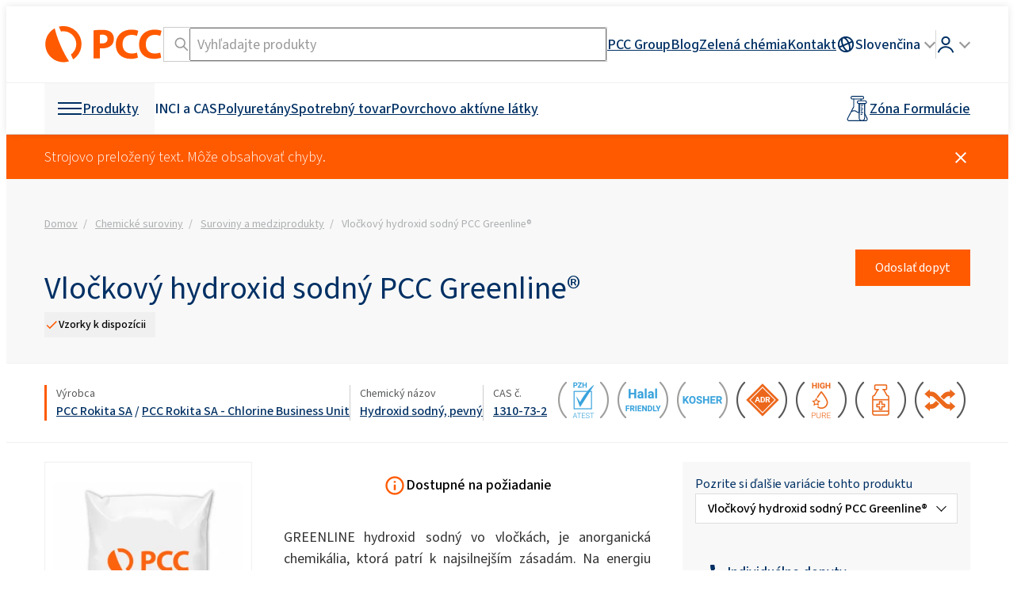

--- FILE ---
content_type: text/html; charset=UTF-8
request_url: https://www.products.pcc.eu/sk/id/1314454/vlockovy-hydroxid-sodny-pcc-greenline/
body_size: 99864
content:
<!DOCTYPE html>
<html lang="sk-x-mtfrom-en">
<head>
    <title>GREENLINE Vločkový lúh sodný - PCC Group!</title>
    <meta charset="UTF-8">
    <meta name="viewport" content="width=device-width, height=device-height, initial-scale=1.0, minimum-scale=1.0">

    <link rel="preconnect" href="//www.google-analytics.com" crossorigin>
<link rel="preconnect" href="//bcdn.products.pcc.eu" crossorigin>
<link rel="preconnect" href="//font.pcc.pl" crossorigin>
<meta name='robots' content='index, follow, max-image-preview:large, max-snippet:-1, max-video-preview:-1' />
	<style>img:is([sizes="auto" i], [sizes^="auto," i]) { contain-intrinsic-size: 3000px 1500px }</style>
	
	<!-- This site is optimized with the Yoast SEO plugin v26.0 - https://yoast.com/wordpress/plugins/seo/ -->
	<meta name="description" content="GREENLINE Caustic Soda Flakes s garanciou pôvodu energie z obnoviteľných zdrojov. Vitajte!" />
	<link rel="canonical" href="https://www.products.pcc.eu/sk/id/1314252/vlocky-hydroxidu-sodneho-2/" />
	<meta property="og:locale" content="sk_SK" />
	<meta property="og:locale:alternate" content="pl_PL" />
	<meta property="og:locale:alternate" content="en_US" />
	<meta property="og:locale:alternate" content="de_DE" />
	<meta property="og:locale:alternate" content="uk_UA" />
	<meta property="og:locale:alternate" content="es_ES" />
	<meta property="og:locale:alternate" content="tr_TR" />
	<meta property="og:locale:alternate" content="fr_FR" />
	<meta property="og:locale:alternate" content="ko_KR" />
	<meta property="og:locale:alternate" content="pt_PT" />
	<meta property="og:locale:alternate" content="it_IT" />
	<meta property="og:locale:alternate" content="nl_NL" />
	<meta property="og:locale:alternate" content="cs_CZ" />
	<meta property="og:locale:alternate" content="sv_SE" />
	<meta property="og:locale:alternate" content="ms_MY" />
	<meta property="og:locale:alternate" content="th_TH" />
	<meta property="og:locale:alternate" content="ru_RU" />
	<meta property="og:type" content="product" />
	<meta property="og:title" content="GREENLINE Vločkový lúh sodný - PCC Group!" />
	<meta property="og:description" content="GREENLINE Caustic Soda Flakes s garanciou pôvodu energie z obnoviteľných zdrojov. Vitajte!" />
	<meta property="og:url" content="https://www.products.pcc.eu/sk/id/1314454/vlockovy-hydroxid-sodny-pcc-greenline/" />
	<meta property="og:site_name" content="PCC Group Product Portal" />
	<meta property="article:published_time" content="2021-10-30T13:10:00+00:00" />
	<meta property="article:modified_time" content="2023-02-06T07:55:24+00:00" />
	<meta property="og:image" content="https://bcdn.products.pcc.eu/pcc-app/wp-content/uploads/import/product/open_graph_image/3c2c7e16-294a-4371-a976-71cebd1538dc/3c2c7e16-294a-4371-a976-71cebd1538dc.png" />
	<meta name="author" content="admin" />
	<meta name="twitter:card" content="summary_large_image" />
	<meta name="twitter:label1" content="Autor" />
	<meta name="twitter:data1" content="admin" />
	<script type="application/ld+json" class="yoast-schema-graph">{"@context":"https://schema.org","@graph":[{"@type":"Product","@id":"https://www.products.pcc.eu/sk/id/1314454/vlockovy-hydroxid-sodny-pcc-greenline/#product","name":"Vločkový hydroxid sodný PCC Greenline<br>","description":"GREENLINE hydroxid sodný vo vločkách, je anorganická chemikália, ktorá patrí k najsilnejším zásadám. Na energiu použitú na výrobu GREENLINE Caustic Soda sa vzťahujú záruky pôvodu energie z obnoviteľných zdrojov energie. Vydávajú sa len na energiu vyrobenú z obnoviteľných zdrojov, čo má za následok výrazné zníženie CO 2 do atmosféry. aj GREENLINE Caustic Soda sa vyrába membránovou elektrolýzou, čo je v súčasnosti najmodernejšia technológia na svete. Táto technológia využíva podstatne menej energie v porovnaní s inými metódami výroby hydroxidu sodného.","image":"https://bcdn.products.pcc.eu/pcc-app/wp-content/uploads/import/others/237eeab3-ad79-4f8a-b8de-ac64b6f4ca44/237eeab3-ad79-4f8a-b8de-ac64b6f4ca44.png","manufacturer":{"@type":"Organization","name":"PCC Rokita SA","memberOf":{"@id":"https://www.products.pcc.eu/sk/#organization"}},"brand":{"@type":"Brand","name":"Greenline®","description":null},"offers":{"@type":"Offer","url":"https://www.products.pcc.eu/sk/id/1314454/vlockovy-hydroxid-sodny-pcc-greenline/","availability":"https://schema.org/LimitedAvailability"}},{"@type":"WebPage","@id":"https://www.products.pcc.eu/sk/id/1314454/vlockovy-hydroxid-sodny-pcc-greenline/","url":"https://www.products.pcc.eu/sk/id/1314454/vlockovy-hydroxid-sodny-pcc-greenline/","name":"Vločkový hydroxid sodný PCC Greenline® - PCC Group","isPartOf":{"@id":"https://www.products.pcc.eu/sk/#website"},"datePublished":"2021-10-30T13:10:00+00:00","dateModified":"2023-02-06T07:55:24+00:00","description":"Vločkový hydroxid sodný PCC Greenline® - priamo od výrobcu. Pozrite si náš sortiment chemických výrobkov pre priemysel. Skupina PCC vás srdečne pozýva!","breadcrumb":{"@id":"https://www.products.pcc.eu/sk/id/1314454/vlockovy-hydroxid-sodny-pcc-greenline/#breadcrumb"},"inLanguage":"sk-SK","potentialAction":[{"@type":"ReadAction","target":["https://www.products.pcc.eu/sk/id/1314454/vlockovy-hydroxid-sodny-pcc-greenline/"]}]},{"@type":"BreadcrumbList","@id":"https://www.products.pcc.eu/sk/id/1314454/vlockovy-hydroxid-sodny-pcc-greenline/#breadcrumb","itemListElement":[{"@type":"ListItem","position":1,"name":"PCC Group Product Portal","item":"https://www.products.pcc.eu/sk/"},{"@type":"ListItem","position":2,"name":"Chemické suroviny","item":"https://www.products.pcc.eu/sk/products-at-sk/trhy-a-aplikacie_sk/chemicke-suroviny_1/"},{"@type":"ListItem","position":3,"name":"Suroviny a medziprodukty","item":"https://www.products.pcc.eu/sk/products-at-sk/trhy-a-aplikacie_sk/chemicke-suroviny_1/suroviny-a-medziproducts-at-sk/"},{"@type":"ListItem","position":4,"name":"Vločkový hydroxid sodný PCC Greenline®"}]},{"@type":"WebSite","@id":"https://www.products.pcc.eu/sk/#website","url":"https://www.products.pcc.eu/sk/","name":"PCC Group Product Portal","description":"Výrobca špeciálnych chemikálií a chemických surovín. Skupina PCC ponúka viac ako 1 300 chemických výrobkov a prípravkov.","publisher":{"@id":"https://www.products.pcc.eu/sk/#organization"},"potentialAction":[{"@type":"SearchAction","target":{"@type":"EntryPoint","urlTemplate":"https://www.products.pcc.eu/sk/vysledky-vyhladavania/?term={search_term_string}"},"query-input":{"@type":"PropertyValueSpecification","valueRequired":true,"valueName":"search_term_string"}}],"inLanguage":"sk-SK"},{"@type":"Organization","@id":"https://www.products.pcc.eu/sk/#organization","name":"PCC Group","url":"https://www.products.pcc.eu/sk/","logo":{"@type":"ImageObject","inLanguage":"sk-SK","@id":"https://www.products.pcc.eu/sk/#/schema/logo/image/","url":"https://bcdn.products.pcc.eu/wp-content/uploads/2019/08/pcc-logo.png","contentUrl":"https://bcdn.products.pcc.eu/wp-content/uploads/2019/08/pcc-logo.png","width":311,"height":85,"caption":"PCC Group"},"image":{"@id":"https://www.products.pcc.eu/sk/#/schema/logo/image/"},"sameAs":["https://www.facebook.com/pccinnowacje/","https://www.youtube.com/@grupapcc","https://www.linkedin.com/company/pcc-group","https://www.instagram.com/pccgroup_/"],"contactPoint":[{"@type":"ContactPoint","contactType":"customer service","telephone":"+48717942000"},{"@type":"ContactPoint","contactType":"sales","telephone":"+48717942000"}],"address":{"@type":"PostalAddress","postalCode":"56-120","streetAddress":"Sienkiewicza 4","addressCountry":"PL","addressRegion":"dolnośląskie","addressLocality":"Brzeg Dolny","telephone":"+48717942000","email":"products@pcc.eu"}}]}</script>
	<!-- / Yoast SEO plugin. -->


<link rel='dns-prefetch' href='//www.products.pcc.eu' />
<link rel='dns-prefetch' href='//font.pcc.pl' />
<link rel='preconnect' href='https://bcdn.products.pcc.eu' />
<!--pcc-inline-tokens -->
<style id="pcc-inline-tokens">@layer reset{:where(:not(iframe,canvas,img,svg,video,svg *,symbol *,g,g *,rect,circle,path,polygon,polyline)){all:unset;display:revert}select{-webkit-appearance:revert;-moz-appearance:revert;appearance:revert}*,:after,:before{-webkit-box-sizing:border-box;box-sizing:border-box}a{cursor:revert}menu,ol,ul{list-style:none}img{height:auto;max-width:100%}table{border-collapse:collapse}textarea{white-space:revert}:where([hidden]){display:none}:where([contenteditable]){-moz-user-modify:read-write;-webkit-user-modify:read-write;-webkit-line-break:after-white-space;overflow-wrap:break-word}:where([draggable=true]){-webkit-user-drag:element}code,pre{white-space:pre}}:root{font-synthesis:none;text-rendering:optimizeLegibility;-webkit-font-smoothing:antialiased;-moz-osx-font-smoothing:grayscale;-webkit-text-size-adjust:100%;--pcc--font-family:"PCCSans3",-apple-system,BlinkMacSystemFont,"Segoe UI","Roboto","Helvetica Neue",Arial,sans-serif,"Apple Color Emoji","Segoe UI Emoji","Segoe UI Symbol";--pcc-base--font:500 18px/1.5 var(--pcc--font-family);--pcc-light--font:400 18px/1.5 var(--pcc--font-family);--pcc-xlight--font:300 18px/1.5 var(--pcc--font-family);--pcc-bold--font:600 18px/1.5 var(--pcc--font-family);--pcc-xlight-small--font:300 16px/1.5 var(--pcc--font-family);--pcc-light-small--font:400 16px/1.5 var(--pcc--font-family);--pcc-base-small--font:500 16px/1.5 var(--pcc--font-family);--pcc-xlight-xs--font:300 14px/1.5 var(--pcc--font-family);--pcc-light-xs--font:400 14px/1.5 var(--pcc--font-family);--pcc-base-xs--font:500 14px/1.5 var(--pcc--font-family);--pcc-xlight-checkbox--font:300 15px/1.5 var(--pcc--font-family);--pcc-light-xxs--font:400 12px/1.5 var(--pcc--font-family);--pcc-light-mid--font:400 18px/1.5 var(--pcc--font-family);--pcc-xlight-mid--font:300 18px/1.5 var(--pcc--font-family);--pcc-light-large--font:400 24px/1.5 var(--pcc--font-family);--pcc-base-large--font:500 24px/1.5 var(--pcc--font-family);--pcc-xlight-xl--font:300 28px/1.5 var(--pcc--font-family);--pcc-light-xl--font:400 28px/1.5 var(--pcc--font-family);--pcc-light-xxl--font:400 32px/1.5 var(--pcc--font-family);--pcc-white--color:#fff;--pcc-foreground--color:#000;--pcc-black--color:#000;--pcc-orange--color:#ff5a00;--pcc-orange-bg--color:#ff5a00;--pcc-orange-foreground--color:var(--pcc-white--color);--pcc-dark-blue--color:#003064;--pcc-dark-blue-bg--color:#003064;--pcc-dark-blue-foreground--color:var(--pcc-white--color);--pcc-pale-gray--color:#f8f8f8;--pcc-pale-gray-foregorund--color:var(--pcc-black--color);--pcc-light-gray--color:#f0f0f0;--pcc-light-gray-foreground--color:var(--pcc-black--color);--pcc-mid-gray--color:#ccc;--pcc-dark-gray--color:#999;--pcc-darker-gray--color:#333;--pcc-graphite:#595a5a;--pcc-dark-graphite:#252627;--pcc-light-graphite--color:#adafb1;--pcc-light-gray--border:1px solid var(--pcc-light-gray--color);--pcc-mid-gray--border:1px solid var(--pcc-mid-gray--color);--pcc-graphite--border:1px solid var(--pcc-graphite)}@media screen and (min-width:768px){:root{--pcc-light-mid--font:400 20px/1.5 var(--pcc--font-family);--pcc-xlight-mid--font:300 20px/1.5 var(--pcc--font-family);--pcc-light-xl--font:400 40px/1.5 var(--pcc--font-family);--pcc-xlight-xl--font:300 40px/1.5 var(--pcc--font-family);--pcc-light-xxl--font:400 48px/1.5 var(--pcc--font-family)}}body{font:var(--pcc-base--font)}
</style><!--pcc-inline-critical -->
<style id="pcc-inline-critical">/*!package grid-system */*{-webkit-box-sizing:border-box;box-sizing:border-box}.row{display:-webkit-box;display:-webkit-flex;display:flex;display:-ms-flexbox;-ms-flex-wrap:wrap;-webkit-flex-wrap:wrap;flex-wrap:wrap;position:relative}.row.v-stretch{-webkit-box-align:stretch;-webkit-align-items:stretch;-ms-flex-align:stretch;align-items:stretch}.row.v-middle{-webkit-box-align:center;-webkit-align-items:center;-ms-flex-align:center;align-items:center}.row.v-top{-webkit-box-align:start;-webkit-align-items:flex-start;-ms-flex-align:start;align-items:flex-start}.row.v-bottom{-webkit-box-align:end;-webkit-align-items:flex-end;-ms-flex-align:end;align-items:flex-end}.padd.grid-padd{padding:10px}.padd.grid-padd>.row>.col>.cell,.padd.grid-padd>.row>[class^=col-]>.cell{margin-bottom:10px!important}.padd>.row{margin-left:-5px;margin-right:-5px;margin-top:-10px}.padd>.row>.cell.col,.padd>.row>.cell[class^=col-]{padding:0 5px;position:relative}.padd>.row>.col,.padd>.row>[class^=col-]{margin-top:10px;padding:0 5px;position:relative}.padd>.row .cell-inline{padding:0 5px;position:relative}.padd.with-margins{margin:10px 10px 0}.mid-padd.grid-padd{padding:15px}.mid-padd.grid-padd>.row>.col>.cell,.mid-padd.grid-padd>.row>[class^=col-]>.cell{margin-bottom:15px!important}.mid-padd>.row{margin-left:-7.5px;margin-right:-7.5px;margin-top:-15px}.mid-padd>.row>.cell.col,.mid-padd>.row>.cell[class^=col-]{padding:0 7.5px;position:relative}.mid-padd>.row>.col,.mid-padd>.row>[class^=col-]{margin-top:15px;padding:0 7.5px;position:relative}.mid-padd>.row .cell-inline{padding:0 7.5px;position:relative}.mid-padd.with-margins{margin:15px 15px 0}.large-padd.grid-padd{padding:20px}.large-padd.grid-padd>.row>.col>.cell,.large-padd.grid-padd>.row>[class^=col-]>.cell{margin-bottom:20px!important}.large-padd>.row{margin-left:-10px;margin-right:-10px;margin-top:-20px}.large-padd>.row>.cell.col,.large-padd>.row>.cell[class^=col-]{padding:0 10px;position:relative}.large-padd>.row>.col,.large-padd>.row>[class^=col-]{margin-top:20px;padding:0 10px;position:relative}.large-padd>.row .cell-inline{padding:0 10px;position:relative}.large-padd.with-margins{margin:20px 20px 0}.xlarge-padd.grid-padd{padding:30px}.xlarge-padd.grid-padd>.row>.col>.cell,.xlarge-padd.grid-padd>.row>[class^=col-]>.cell{margin-bottom:30px!important}.xlarge-padd>.row{margin-left:-15px;margin-right:-15px;margin-top:-30px}.xlarge-padd>.row>.cell.col,.xlarge-padd>.row>.cell[class^=col-]{padding:0 15px;position:relative}.xlarge-padd>.row>.col,.xlarge-padd>.row>[class^=col-]{margin-top:30px;padding:0 15px;position:relative}.xlarge-padd>.row .cell-inline{padding:0 15px;position:relative}.xlarge-padd.with-margins{margin:30px 30px 0}.large-rows-padd .row+.row,.mid-rows-padd .row+.row,.rows-padd .row+.row,.xlarge-rows-padd .row+.row{margin-top:0!important}.row .col{-webkit-box-flex:1;-webkit-flex-grow:1;-ms-flex-positive:1;flex-grow:1;-webkit-flex-shrink:1;-ms-flex-negative:1;flex-shrink:1;max-width:100%}.row .col.nogrow{-webkit-box-flex:0;-webkit-flex-grow:0;-ms-flex-positive:0;flex-grow:0}.row .col-1{-webkit-flex-basis:8.3333333333%;max-width:8.3333333333%;-ms-flex-preferred-size:8.3333333333%;flex-basis:8.3333333333%;-webkit-box-flex:0;-webkit-flex-grow:0;-ms-flex-positive:0;flex-grow:0;-webkit-flex-shrink:0;-ms-flex-negative:0;flex-shrink:0}.row .col-1.strech{display:-webkit-box;display:-webkit-flex;display:-ms-flexbox;display:flex}.row .collapse-left-1{width:8.3333333333%;-webkit-box-flex:0;-webkit-flex-grow:0;-ms-flex-positive:0;flex-grow:0;-webkit-flex-shrink:0;-ms-flex-negative:0;-webkit-flex-basis:0;flex-shrink:0;left:-8.3333333333%;position:relative;-webkit-transition:all .5s ease-in-out;transition:all .5s ease-in-out;z-index:100;-ms-flex-preferred-size:0;flex-basis:0}.row .collapse-left-1.is-visible{bottom:0;-webkit-flex-basis:8.3333333333%;left:0;position:absolute;top:0;-ms-flex-preferred-size:8.3333333333%;flex-basis:8.3333333333%}.row .collapse-left-1.is-inlined{left:0;margin-right:0;position:relative}.row .collapse-right-1{width:8.3333333333%;-webkit-box-flex:0;-webkit-flex-grow:0;-ms-flex-positive:0;flex-grow:0;-webkit-flex-shrink:0;-ms-flex-negative:0;flex-shrink:0;margin-left:-8.3333333333%;position:relative;right:-8.3333333333%;-webkit-transition:all .5s ease-in-out;transition:all .5s ease-in-out}.row .collapse-right-1.is-visible{bottom:0;-webkit-flex-basis:8.3333333333%;position:absolute;right:0;top:0;z-index:100;-ms-flex-preferred-size:8.3333333333%;flex-basis:8.3333333333%}.row .collapse-right-1.is-inlined{margin-left:0;position:relative;right:0}.row .col-2{-webkit-flex-basis:16.6666666667%;max-width:16.6666666667%;-ms-flex-preferred-size:16.6666666667%;flex-basis:16.6666666667%;-webkit-box-flex:0;-webkit-flex-grow:0;-ms-flex-positive:0;flex-grow:0;-webkit-flex-shrink:0;-ms-flex-negative:0;flex-shrink:0}.row .col-2.strech{display:-webkit-box;display:-webkit-flex;display:-ms-flexbox;display:flex}.row .collapse-left-2{width:16.6666666667%;-webkit-box-flex:0;-webkit-flex-grow:0;-ms-flex-positive:0;flex-grow:0;-webkit-flex-shrink:0;-ms-flex-negative:0;-webkit-flex-basis:0;flex-shrink:0;left:-16.6666666667%;position:relative;-webkit-transition:all .5s ease-in-out;transition:all .5s ease-in-out;z-index:100;-ms-flex-preferred-size:0;flex-basis:0}.row .collapse-left-2.is-visible{bottom:0;-webkit-flex-basis:16.6666666667%;left:0;position:absolute;top:0;-ms-flex-preferred-size:16.6666666667%;flex-basis:16.6666666667%}.row .collapse-left-2.is-inlined{left:0;margin-right:0;position:relative}.row .collapse-right-2{width:16.6666666667%;-webkit-box-flex:0;-webkit-flex-grow:0;-ms-flex-positive:0;flex-grow:0;-webkit-flex-shrink:0;-ms-flex-negative:0;flex-shrink:0;margin-left:-16.6666666667%;position:relative;right:-16.6666666667%;-webkit-transition:all .5s ease-in-out;transition:all .5s ease-in-out}.row .collapse-right-2.is-visible{bottom:0;-webkit-flex-basis:16.6666666667%;position:absolute;right:0;top:0;z-index:100;-ms-flex-preferred-size:16.6666666667%;flex-basis:16.6666666667%}.row .collapse-right-2.is-inlined{margin-left:0;position:relative;right:0}.row .col-3{-webkit-flex-basis:25%;max-width:25%;-ms-flex-preferred-size:25%;flex-basis:25%;-webkit-box-flex:0;-webkit-flex-grow:0;-ms-flex-positive:0;flex-grow:0;-webkit-flex-shrink:0;-ms-flex-negative:0;flex-shrink:0}.row .col-3.strech{display:-webkit-box;display:-webkit-flex;display:-ms-flexbox;display:flex}.row .collapse-left-3{width:25%;-webkit-box-flex:0;-webkit-flex-grow:0;-ms-flex-positive:0;flex-grow:0;-webkit-flex-shrink:0;-ms-flex-negative:0;-webkit-flex-basis:0;flex-shrink:0;left:-25%;position:relative;-webkit-transition:all .5s ease-in-out;transition:all .5s ease-in-out;z-index:100;-ms-flex-preferred-size:0;flex-basis:0}.row .collapse-left-3.is-visible{bottom:0;-webkit-flex-basis:25%;left:0;position:absolute;top:0;-ms-flex-preferred-size:25%;flex-basis:25%}.row .collapse-left-3.is-inlined{left:0;margin-right:0;position:relative}.row .collapse-right-3{width:25%;-webkit-box-flex:0;-webkit-flex-grow:0;-ms-flex-positive:0;flex-grow:0;-webkit-flex-shrink:0;-ms-flex-negative:0;flex-shrink:0;margin-left:-25%;position:relative;right:-25%;-webkit-transition:all .5s ease-in-out;transition:all .5s ease-in-out}.row .collapse-right-3.is-visible{bottom:0;-webkit-flex-basis:25%;position:absolute;right:0;top:0;z-index:100;-ms-flex-preferred-size:25%;flex-basis:25%}.row .collapse-right-3.is-inlined{margin-left:0;position:relative;right:0}.row .col-4{-webkit-flex-basis:33.3333333333%;max-width:33.3333333333%;-ms-flex-preferred-size:33.3333333333%;flex-basis:33.3333333333%;-webkit-box-flex:0;-webkit-flex-grow:0;-ms-flex-positive:0;flex-grow:0;-webkit-flex-shrink:0;-ms-flex-negative:0;flex-shrink:0}.row .col-4.strech{display:-webkit-box;display:-webkit-flex;display:-ms-flexbox;display:flex}.row .collapse-left-4{width:33.3333333333%;-webkit-box-flex:0;-webkit-flex-grow:0;-ms-flex-positive:0;flex-grow:0;-webkit-flex-shrink:0;-ms-flex-negative:0;-webkit-flex-basis:0;flex-shrink:0;left:-33.3333333333%;position:relative;-webkit-transition:all .5s ease-in-out;transition:all .5s ease-in-out;z-index:100;-ms-flex-preferred-size:0;flex-basis:0}.row .collapse-left-4.is-visible{bottom:0;-webkit-flex-basis:33.3333333333%;left:0;position:absolute;top:0;-ms-flex-preferred-size:33.3333333333%;flex-basis:33.3333333333%}.row .collapse-left-4.is-inlined{left:0;margin-right:0;position:relative}.row .collapse-right-4{width:33.3333333333%;-webkit-box-flex:0;-webkit-flex-grow:0;-ms-flex-positive:0;flex-grow:0;-webkit-flex-shrink:0;-ms-flex-negative:0;flex-shrink:0;margin-left:-33.3333333333%;position:relative;right:-33.3333333333%;-webkit-transition:all .5s ease-in-out;transition:all .5s ease-in-out}.row .collapse-right-4.is-visible{bottom:0;-webkit-flex-basis:33.3333333333%;position:absolute;right:0;top:0;z-index:100;-ms-flex-preferred-size:33.3333333333%;flex-basis:33.3333333333%}.row .collapse-right-4.is-inlined{margin-left:0;position:relative;right:0}.row .col-5{-webkit-flex-basis:41.6666666667%;max-width:41.6666666667%;-ms-flex-preferred-size:41.6666666667%;flex-basis:41.6666666667%;-webkit-box-flex:0;-webkit-flex-grow:0;-ms-flex-positive:0;flex-grow:0;-webkit-flex-shrink:0;-ms-flex-negative:0;flex-shrink:0}.row .col-5.strech{display:-webkit-box;display:-webkit-flex;display:-ms-flexbox;display:flex}.row .collapse-left-5{width:41.6666666667%;-webkit-box-flex:0;-webkit-flex-grow:0;-ms-flex-positive:0;flex-grow:0;-webkit-flex-shrink:0;-ms-flex-negative:0;-webkit-flex-basis:0;flex-shrink:0;left:-41.6666666667%;position:relative;-webkit-transition:all .5s ease-in-out;transition:all .5s ease-in-out;z-index:100;-ms-flex-preferred-size:0;flex-basis:0}.row .collapse-left-5.is-visible{bottom:0;-webkit-flex-basis:41.6666666667%;left:0;position:absolute;top:0;-ms-flex-preferred-size:41.6666666667%;flex-basis:41.6666666667%}.row .collapse-left-5.is-inlined{left:0;margin-right:0;position:relative}.row .collapse-right-5{width:41.6666666667%;-webkit-box-flex:0;-webkit-flex-grow:0;-ms-flex-positive:0;flex-grow:0;-webkit-flex-shrink:0;-ms-flex-negative:0;flex-shrink:0;margin-left:-41.6666666667%;position:relative;right:-41.6666666667%;-webkit-transition:all .5s ease-in-out;transition:all .5s ease-in-out}.row .collapse-right-5.is-visible{bottom:0;-webkit-flex-basis:41.6666666667%;position:absolute;right:0;top:0;z-index:100;-ms-flex-preferred-size:41.6666666667%;flex-basis:41.6666666667%}.row .collapse-right-5.is-inlined{margin-left:0;position:relative;right:0}.row .col-6{-webkit-flex-basis:50%;max-width:50%;-ms-flex-preferred-size:50%;flex-basis:50%;-webkit-box-flex:0;-webkit-flex-grow:0;-ms-flex-positive:0;flex-grow:0;-webkit-flex-shrink:0;-ms-flex-negative:0;flex-shrink:0}.row .col-6.strech{display:-webkit-box;display:-webkit-flex;display:-ms-flexbox;display:flex}.row .collapse-left-6{width:50%;-webkit-box-flex:0;-webkit-flex-grow:0;-ms-flex-positive:0;flex-grow:0;-webkit-flex-shrink:0;-ms-flex-negative:0;-webkit-flex-basis:0;flex-shrink:0;left:-50%;position:relative;-webkit-transition:all .5s ease-in-out;transition:all .5s ease-in-out;z-index:100;-ms-flex-preferred-size:0;flex-basis:0}.row .collapse-left-6.is-visible{bottom:0;-webkit-flex-basis:50%;left:0;position:absolute;top:0;-ms-flex-preferred-size:50%;flex-basis:50%}.row .collapse-left-6.is-inlined{left:0;margin-right:0;position:relative}.row .collapse-right-6{width:50%;-webkit-box-flex:0;-webkit-flex-grow:0;-ms-flex-positive:0;flex-grow:0;-webkit-flex-shrink:0;-ms-flex-negative:0;flex-shrink:0;margin-left:-50%;position:relative;right:-50%;-webkit-transition:all .5s ease-in-out;transition:all .5s ease-in-out}.row .collapse-right-6.is-visible{bottom:0;-webkit-flex-basis:50%;position:absolute;right:0;top:0;z-index:100;-ms-flex-preferred-size:50%;flex-basis:50%}.row .collapse-right-6.is-inlined{margin-left:0;position:relative;right:0}.row .col-7{-webkit-flex-basis:58.3333333333%;max-width:58.3333333333%;-ms-flex-preferred-size:58.3333333333%;flex-basis:58.3333333333%;-webkit-box-flex:0;-webkit-flex-grow:0;-ms-flex-positive:0;flex-grow:0;-webkit-flex-shrink:0;-ms-flex-negative:0;flex-shrink:0}.row .col-7.strech{display:-webkit-box;display:-webkit-flex;display:-ms-flexbox;display:flex}.row .collapse-left-7{width:58.3333333333%;-webkit-box-flex:0;-webkit-flex-grow:0;-ms-flex-positive:0;flex-grow:0;-webkit-flex-shrink:0;-ms-flex-negative:0;-webkit-flex-basis:0;flex-shrink:0;left:-58.3333333333%;position:relative;-webkit-transition:all .5s ease-in-out;transition:all .5s ease-in-out;z-index:100;-ms-flex-preferred-size:0;flex-basis:0}.row .collapse-left-7.is-visible{bottom:0;-webkit-flex-basis:58.3333333333%;left:0;position:absolute;top:0;-ms-flex-preferred-size:58.3333333333%;flex-basis:58.3333333333%}.row .collapse-left-7.is-inlined{left:0;margin-right:0;position:relative}.row .collapse-right-7{width:58.3333333333%;-webkit-box-flex:0;-webkit-flex-grow:0;-ms-flex-positive:0;flex-grow:0;-webkit-flex-shrink:0;-ms-flex-negative:0;flex-shrink:0;margin-left:-58.3333333333%;position:relative;right:-58.3333333333%;-webkit-transition:all .5s ease-in-out;transition:all .5s ease-in-out}.row .collapse-right-7.is-visible{bottom:0;-webkit-flex-basis:58.3333333333%;position:absolute;right:0;top:0;z-index:100;-ms-flex-preferred-size:58.3333333333%;flex-basis:58.3333333333%}.row .collapse-right-7.is-inlined{margin-left:0;position:relative;right:0}.row .col-8{-webkit-flex-basis:66.6666666667%;max-width:66.6666666667%;-ms-flex-preferred-size:66.6666666667%;flex-basis:66.6666666667%;-webkit-box-flex:0;-webkit-flex-grow:0;-ms-flex-positive:0;flex-grow:0;-webkit-flex-shrink:0;-ms-flex-negative:0;flex-shrink:0}.row .col-8.strech{display:-webkit-box;display:-webkit-flex;display:-ms-flexbox;display:flex}.row .collapse-left-8{width:66.6666666667%;-webkit-box-flex:0;-webkit-flex-grow:0;-ms-flex-positive:0;flex-grow:0;-webkit-flex-shrink:0;-ms-flex-negative:0;-webkit-flex-basis:0;flex-shrink:0;left:-66.6666666667%;position:relative;-webkit-transition:all .5s ease-in-out;transition:all .5s ease-in-out;z-index:100;-ms-flex-preferred-size:0;flex-basis:0}.row .collapse-left-8.is-visible{bottom:0;-webkit-flex-basis:66.6666666667%;left:0;position:absolute;top:0;-ms-flex-preferred-size:66.6666666667%;flex-basis:66.6666666667%}.row .collapse-left-8.is-inlined{left:0;margin-right:0;position:relative}.row .collapse-right-8{width:66.6666666667%;-webkit-box-flex:0;-webkit-flex-grow:0;-ms-flex-positive:0;flex-grow:0;-webkit-flex-shrink:0;-ms-flex-negative:0;flex-shrink:0;margin-left:-66.6666666667%;position:relative;right:-66.6666666667%;-webkit-transition:all .5s ease-in-out;transition:all .5s ease-in-out}.row .collapse-right-8.is-visible{bottom:0;-webkit-flex-basis:66.6666666667%;position:absolute;right:0;top:0;z-index:100;-ms-flex-preferred-size:66.6666666667%;flex-basis:66.6666666667%}.row .collapse-right-8.is-inlined{margin-left:0;position:relative;right:0}.row .col-9{-webkit-flex-basis:75%;max-width:75%;-ms-flex-preferred-size:75%;flex-basis:75%;-webkit-box-flex:0;-webkit-flex-grow:0;-ms-flex-positive:0;flex-grow:0;-webkit-flex-shrink:0;-ms-flex-negative:0;flex-shrink:0}.row .col-9.strech{display:-webkit-box;display:-webkit-flex;display:-ms-flexbox;display:flex}.row .collapse-left-9{width:75%;-webkit-box-flex:0;-webkit-flex-grow:0;-ms-flex-positive:0;flex-grow:0;-webkit-flex-shrink:0;-ms-flex-negative:0;-webkit-flex-basis:0;flex-shrink:0;left:-75%;position:relative;-webkit-transition:all .5s ease-in-out;transition:all .5s ease-in-out;z-index:100;-ms-flex-preferred-size:0;flex-basis:0}.row .collapse-left-9.is-visible{bottom:0;-webkit-flex-basis:75%;left:0;position:absolute;top:0;-ms-flex-preferred-size:75%;flex-basis:75%}.row .collapse-left-9.is-inlined{left:0;margin-right:0;position:relative}.row .collapse-right-9{width:75%;-webkit-box-flex:0;-webkit-flex-grow:0;-ms-flex-positive:0;flex-grow:0;-webkit-flex-shrink:0;-ms-flex-negative:0;flex-shrink:0;margin-left:-75%;position:relative;right:-75%;-webkit-transition:all .5s ease-in-out;transition:all .5s ease-in-out}.row .collapse-right-9.is-visible{bottom:0;-webkit-flex-basis:75%;position:absolute;right:0;top:0;z-index:100;-ms-flex-preferred-size:75%;flex-basis:75%}.row .collapse-right-9.is-inlined{margin-left:0;position:relative;right:0}.row .col-10{-webkit-flex-basis:83.3333333333%;max-width:83.3333333333%;-ms-flex-preferred-size:83.3333333333%;flex-basis:83.3333333333%;-webkit-box-flex:0;-webkit-flex-grow:0;-ms-flex-positive:0;flex-grow:0;-webkit-flex-shrink:0;-ms-flex-negative:0;flex-shrink:0}.row .col-10.strech{display:-webkit-box;display:-webkit-flex;display:-ms-flexbox;display:flex}.row .collapse-left-10{width:83.3333333333%;-webkit-box-flex:0;-webkit-flex-grow:0;-ms-flex-positive:0;flex-grow:0;-webkit-flex-shrink:0;-ms-flex-negative:0;-webkit-flex-basis:0;flex-shrink:0;left:-83.3333333333%;position:relative;-webkit-transition:all .5s ease-in-out;transition:all .5s ease-in-out;z-index:100;-ms-flex-preferred-size:0;flex-basis:0}.row .collapse-left-10.is-visible{bottom:0;-webkit-flex-basis:83.3333333333%;left:0;position:absolute;top:0;-ms-flex-preferred-size:83.3333333333%;flex-basis:83.3333333333%}.row .collapse-left-10.is-inlined{left:0;margin-right:0;position:relative}.row .collapse-right-10{width:83.3333333333%;-webkit-box-flex:0;-webkit-flex-grow:0;-ms-flex-positive:0;flex-grow:0;-webkit-flex-shrink:0;-ms-flex-negative:0;flex-shrink:0;margin-left:-83.3333333333%;position:relative;right:-83.3333333333%;-webkit-transition:all .5s ease-in-out;transition:all .5s ease-in-out}.row .collapse-right-10.is-visible{bottom:0;-webkit-flex-basis:83.3333333333%;position:absolute;right:0;top:0;z-index:100;-ms-flex-preferred-size:83.3333333333%;flex-basis:83.3333333333%}.row .collapse-right-10.is-inlined{margin-left:0;position:relative;right:0}.row .col-11{-webkit-flex-basis:91.6666666667%;max-width:91.6666666667%;-ms-flex-preferred-size:91.6666666667%;flex-basis:91.6666666667%;-webkit-box-flex:0;-webkit-flex-grow:0;-ms-flex-positive:0;flex-grow:0;-webkit-flex-shrink:0;-ms-flex-negative:0;flex-shrink:0}.row .col-11.strech{display:-webkit-box;display:-webkit-flex;display:-ms-flexbox;display:flex}.row .collapse-left-11{width:91.6666666667%;-webkit-box-flex:0;-webkit-flex-grow:0;-ms-flex-positive:0;flex-grow:0;-webkit-flex-shrink:0;-ms-flex-negative:0;-webkit-flex-basis:0;flex-shrink:0;left:-91.6666666667%;position:relative;-webkit-transition:all .5s ease-in-out;transition:all .5s ease-in-out;z-index:100;-ms-flex-preferred-size:0;flex-basis:0}.row .collapse-left-11.is-visible{bottom:0;-webkit-flex-basis:91.6666666667%;left:0;position:absolute;top:0;-ms-flex-preferred-size:91.6666666667%;flex-basis:91.6666666667%}.row .collapse-left-11.is-inlined{left:0;margin-right:0;position:relative}.row .collapse-right-11{width:91.6666666667%;-webkit-box-flex:0;-webkit-flex-grow:0;-ms-flex-positive:0;flex-grow:0;-webkit-flex-shrink:0;-ms-flex-negative:0;flex-shrink:0;margin-left:-91.6666666667%;position:relative;right:-91.6666666667%;-webkit-transition:all .5s ease-in-out;transition:all .5s ease-in-out}.row .collapse-right-11.is-visible{bottom:0;-webkit-flex-basis:91.6666666667%;position:absolute;right:0;top:0;z-index:100;-ms-flex-preferred-size:91.6666666667%;flex-basis:91.6666666667%}.row .collapse-right-11.is-inlined{margin-left:0;position:relative;right:0}.row .col-12{-webkit-flex-basis:100%;max-width:100%;-ms-flex-preferred-size:100%;flex-basis:100%;-webkit-box-flex:0;-webkit-flex-grow:0;-ms-flex-positive:0;flex-grow:0;-webkit-flex-shrink:0;-ms-flex-negative:0;flex-shrink:0}.row .col-12.strech{display:-webkit-box;display:-webkit-flex;display:-ms-flexbox;display:flex}.row .collapse-left-12{width:100%;-webkit-box-flex:0;-webkit-flex-grow:0;-ms-flex-positive:0;flex-grow:0;-webkit-flex-shrink:0;-ms-flex-negative:0;-webkit-flex-basis:0;flex-shrink:0;left:-100%;position:relative;-webkit-transition:all .5s ease-in-out;transition:all .5s ease-in-out;z-index:100;-ms-flex-preferred-size:0;flex-basis:0}.row .collapse-left-12.is-visible{bottom:0;-webkit-flex-basis:100%;left:0;position:absolute;top:0;-ms-flex-preferred-size:100%;flex-basis:100%}.row .collapse-left-12.is-inlined{left:0;margin-right:0;position:relative}.row .collapse-right-12{width:100%;-webkit-box-flex:0;-webkit-flex-grow:0;-ms-flex-positive:0;flex-grow:0;-webkit-flex-shrink:0;-ms-flex-negative:0;flex-shrink:0;margin-left:-100%;position:relative;right:-100%;-webkit-transition:all .5s ease-in-out;transition:all .5s ease-in-out}.row .collapse-right-12.is-visible{bottom:0;-webkit-flex-basis:100%;position:absolute;right:0;top:0;z-index:100;-ms-flex-preferred-size:100%;flex-basis:100%}.row .collapse-right-12.is-inlined{margin-left:0;position:relative;right:0}.row .col-5-proc{-webkit-flex-basis:5%;max-width:5%;-ms-flex-preferred-size:5%;flex-basis:5%;-webkit-box-flex:0;-webkit-flex-grow:0;-ms-flex-positive:0;flex-grow:0;-webkit-flex-shrink:0;-ms-flex-negative:0;flex-shrink:0}.row .col-5-proc.strech{display:-webkit-box;display:-webkit-flex;display:-ms-flexbox;display:flex}.row .collapse-left-5-proc{width:5%;-webkit-box-flex:0;-webkit-flex-grow:0;-ms-flex-positive:0;flex-grow:0;-webkit-flex-shrink:0;-ms-flex-negative:0;-webkit-flex-basis:0;flex-shrink:0;left:-5%;position:relative;-webkit-transition:all .5s ease-in-out;transition:all .5s ease-in-out;z-index:100;-ms-flex-preferred-size:0;flex-basis:0}.row .collapse-left-5-proc.is-visible{bottom:0;-webkit-flex-basis:5%;left:0;position:absolute;top:0;-ms-flex-preferred-size:5%;flex-basis:5%}.row .collapse-left-5-proc.is-inlined{left:0;margin-right:0;position:relative}.row .collapse-right-5-proc{width:5%;-webkit-box-flex:0;-webkit-flex-grow:0;-ms-flex-positive:0;flex-grow:0;-webkit-flex-shrink:0;-ms-flex-negative:0;flex-shrink:0;margin-left:-5%;position:relative;right:-5%;-webkit-transition:all .5s ease-in-out;transition:all .5s ease-in-out}.row .collapse-right-5-proc.is-visible{bottom:0;-webkit-flex-basis:5%;position:absolute;right:0;top:0;z-index:100;-ms-flex-preferred-size:5%;flex-basis:5%}.row .collapse-right-5-proc.is-inlined{margin-left:0;position:relative;right:0}.row .col-10-proc{-webkit-flex-basis:10%;max-width:10%;-ms-flex-preferred-size:10%;flex-basis:10%;-webkit-box-flex:0;-webkit-flex-grow:0;-ms-flex-positive:0;flex-grow:0;-webkit-flex-shrink:0;-ms-flex-negative:0;flex-shrink:0}.row .col-10-proc.strech{display:-webkit-box;display:-webkit-flex;display:-ms-flexbox;display:flex}.row .collapse-left-10-proc{width:10%;-webkit-box-flex:0;-webkit-flex-grow:0;-ms-flex-positive:0;flex-grow:0;-webkit-flex-shrink:0;-ms-flex-negative:0;-webkit-flex-basis:0;flex-shrink:0;left:-10%;position:relative;-webkit-transition:all .5s ease-in-out;transition:all .5s ease-in-out;z-index:100;-ms-flex-preferred-size:0;flex-basis:0}.row .collapse-left-10-proc.is-visible{bottom:0;-webkit-flex-basis:10%;left:0;position:absolute;top:0;-ms-flex-preferred-size:10%;flex-basis:10%}.row .collapse-left-10-proc.is-inlined{left:0;margin-right:0;position:relative}.row .collapse-right-10-proc{width:10%;-webkit-box-flex:0;-webkit-flex-grow:0;-ms-flex-positive:0;flex-grow:0;-webkit-flex-shrink:0;-ms-flex-negative:0;flex-shrink:0;margin-left:-10%;position:relative;right:-10%;-webkit-transition:all .5s ease-in-out;transition:all .5s ease-in-out}.row .collapse-right-10-proc.is-visible{bottom:0;-webkit-flex-basis:10%;position:absolute;right:0;top:0;z-index:100;-ms-flex-preferred-size:10%;flex-basis:10%}.row .collapse-right-10-proc.is-inlined{margin-left:0;position:relative;right:0}.row .col-15-proc{-webkit-flex-basis:15%;max-width:15%;-ms-flex-preferred-size:15%;flex-basis:15%;-webkit-box-flex:0;-webkit-flex-grow:0;-ms-flex-positive:0;flex-grow:0;-webkit-flex-shrink:0;-ms-flex-negative:0;flex-shrink:0}.row .col-15-proc.strech{display:-webkit-box;display:-webkit-flex;display:-ms-flexbox;display:flex}.row .collapse-left-15-proc{width:15%;-webkit-box-flex:0;-webkit-flex-grow:0;-ms-flex-positive:0;flex-grow:0;-webkit-flex-shrink:0;-ms-flex-negative:0;-webkit-flex-basis:0;flex-shrink:0;left:-15%;position:relative;-webkit-transition:all .5s ease-in-out;transition:all .5s ease-in-out;z-index:100;-ms-flex-preferred-size:0;flex-basis:0}.row .collapse-left-15-proc.is-visible{bottom:0;-webkit-flex-basis:15%;left:0;position:absolute;top:0;-ms-flex-preferred-size:15%;flex-basis:15%}.row .collapse-left-15-proc.is-inlined{left:0;margin-right:0;position:relative}.row .collapse-right-15-proc{width:15%;-webkit-box-flex:0;-webkit-flex-grow:0;-ms-flex-positive:0;flex-grow:0;-webkit-flex-shrink:0;-ms-flex-negative:0;flex-shrink:0;margin-left:-15%;position:relative;right:-15%;-webkit-transition:all .5s ease-in-out;transition:all .5s ease-in-out}.row .collapse-right-15-proc.is-visible{bottom:0;-webkit-flex-basis:15%;position:absolute;right:0;top:0;z-index:100;-ms-flex-preferred-size:15%;flex-basis:15%}.row .collapse-right-15-proc.is-inlined{margin-left:0;position:relative;right:0}.row .col-20-proc{-webkit-flex-basis:20%;max-width:20%;-ms-flex-preferred-size:20%;flex-basis:20%;-webkit-box-flex:0;-webkit-flex-grow:0;-ms-flex-positive:0;flex-grow:0;-webkit-flex-shrink:0;-ms-flex-negative:0;flex-shrink:0}.row .col-20-proc.strech{display:-webkit-box;display:-webkit-flex;display:-ms-flexbox;display:flex}.row .collapse-left-20-proc{width:20%;-webkit-box-flex:0;-webkit-flex-grow:0;-ms-flex-positive:0;flex-grow:0;-webkit-flex-shrink:0;-ms-flex-negative:0;-webkit-flex-basis:0;flex-shrink:0;left:-20%;position:relative;-webkit-transition:all .5s ease-in-out;transition:all .5s ease-in-out;z-index:100;-ms-flex-preferred-size:0;flex-basis:0}.row .collapse-left-20-proc.is-visible{bottom:0;-webkit-flex-basis:20%;left:0;position:absolute;top:0;-ms-flex-preferred-size:20%;flex-basis:20%}.row .collapse-left-20-proc.is-inlined{left:0;margin-right:0;position:relative}.row .collapse-right-20-proc{width:20%;-webkit-box-flex:0;-webkit-flex-grow:0;-ms-flex-positive:0;flex-grow:0;-webkit-flex-shrink:0;-ms-flex-negative:0;flex-shrink:0;margin-left:-20%;position:relative;right:-20%;-webkit-transition:all .5s ease-in-out;transition:all .5s ease-in-out}.row .collapse-right-20-proc.is-visible{bottom:0;-webkit-flex-basis:20%;position:absolute;right:0;top:0;z-index:100;-ms-flex-preferred-size:20%;flex-basis:20%}.row .collapse-right-20-proc.is-inlined{margin-left:0;position:relative;right:0}.row .col-25-proc{-webkit-flex-basis:25%;max-width:25%;-ms-flex-preferred-size:25%;flex-basis:25%;-webkit-box-flex:0;-webkit-flex-grow:0;-ms-flex-positive:0;flex-grow:0;-webkit-flex-shrink:0;-ms-flex-negative:0;flex-shrink:0}.row .col-25-proc.strech{display:-webkit-box;display:-webkit-flex;display:-ms-flexbox;display:flex}.row .collapse-left-25-proc{width:25%;-webkit-box-flex:0;-webkit-flex-grow:0;-ms-flex-positive:0;flex-grow:0;-webkit-flex-shrink:0;-ms-flex-negative:0;-webkit-flex-basis:0;flex-shrink:0;left:-25%;position:relative;-webkit-transition:all .5s ease-in-out;transition:all .5s ease-in-out;z-index:100;-ms-flex-preferred-size:0;flex-basis:0}.row .collapse-left-25-proc.is-visible{bottom:0;-webkit-flex-basis:25%;left:0;position:absolute;top:0;-ms-flex-preferred-size:25%;flex-basis:25%}.row .collapse-left-25-proc.is-inlined{left:0;margin-right:0;position:relative}.row .collapse-right-25-proc{width:25%;-webkit-box-flex:0;-webkit-flex-grow:0;-ms-flex-positive:0;flex-grow:0;-webkit-flex-shrink:0;-ms-flex-negative:0;flex-shrink:0;margin-left:-25%;position:relative;right:-25%;-webkit-transition:all .5s ease-in-out;transition:all .5s ease-in-out}.row .collapse-right-25-proc.is-visible{bottom:0;-webkit-flex-basis:25%;position:absolute;right:0;top:0;z-index:100;-ms-flex-preferred-size:25%;flex-basis:25%}.row .collapse-right-25-proc.is-inlined{margin-left:0;position:relative;right:0}.row .col-30-proc{-webkit-flex-basis:30%;max-width:30%;-ms-flex-preferred-size:30%;flex-basis:30%;-webkit-box-flex:0;-webkit-flex-grow:0;-ms-flex-positive:0;flex-grow:0;-webkit-flex-shrink:0;-ms-flex-negative:0;flex-shrink:0}.row .col-30-proc.strech{display:-webkit-box;display:-webkit-flex;display:-ms-flexbox;display:flex}.row .collapse-left-30-proc{width:30%;-webkit-box-flex:0;-webkit-flex-grow:0;-ms-flex-positive:0;flex-grow:0;-webkit-flex-shrink:0;-ms-flex-negative:0;-webkit-flex-basis:0;flex-shrink:0;left:-30%;position:relative;-webkit-transition:all .5s ease-in-out;transition:all .5s ease-in-out;z-index:100;-ms-flex-preferred-size:0;flex-basis:0}.row .collapse-left-30-proc.is-visible{bottom:0;-webkit-flex-basis:30%;left:0;position:absolute;top:0;-ms-flex-preferred-size:30%;flex-basis:30%}.row .collapse-left-30-proc.is-inlined{left:0;margin-right:0;position:relative}.row .collapse-right-30-proc{width:30%;-webkit-box-flex:0;-webkit-flex-grow:0;-ms-flex-positive:0;flex-grow:0;-webkit-flex-shrink:0;-ms-flex-negative:0;flex-shrink:0;margin-left:-30%;position:relative;right:-30%;-webkit-transition:all .5s ease-in-out;transition:all .5s ease-in-out}.row .collapse-right-30-proc.is-visible{bottom:0;-webkit-flex-basis:30%;position:absolute;right:0;top:0;z-index:100;-ms-flex-preferred-size:30%;flex-basis:30%}.row .collapse-right-30-proc.is-inlined{margin-left:0;position:relative;right:0}.row .col-35-proc{-webkit-flex-basis:35%;max-width:35%;-ms-flex-preferred-size:35%;flex-basis:35%;-webkit-box-flex:0;-webkit-flex-grow:0;-ms-flex-positive:0;flex-grow:0;-webkit-flex-shrink:0;-ms-flex-negative:0;flex-shrink:0}.row .col-35-proc.strech{display:-webkit-box;display:-webkit-flex;display:-ms-flexbox;display:flex}.row .collapse-left-35-proc{width:35%;-webkit-box-flex:0;-webkit-flex-grow:0;-ms-flex-positive:0;flex-grow:0;-webkit-flex-shrink:0;-ms-flex-negative:0;-webkit-flex-basis:0;flex-shrink:0;left:-35%;position:relative;-webkit-transition:all .5s ease-in-out;transition:all .5s ease-in-out;z-index:100;-ms-flex-preferred-size:0;flex-basis:0}.row .collapse-left-35-proc.is-visible{bottom:0;-webkit-flex-basis:35%;left:0;position:absolute;top:0;-ms-flex-preferred-size:35%;flex-basis:35%}.row .collapse-left-35-proc.is-inlined{left:0;margin-right:0;position:relative}.row .collapse-right-35-proc{width:35%;-webkit-box-flex:0;-webkit-flex-grow:0;-ms-flex-positive:0;flex-grow:0;-webkit-flex-shrink:0;-ms-flex-negative:0;flex-shrink:0;margin-left:-35%;position:relative;right:-35%;-webkit-transition:all .5s ease-in-out;transition:all .5s ease-in-out}.row .collapse-right-35-proc.is-visible{bottom:0;-webkit-flex-basis:35%;position:absolute;right:0;top:0;z-index:100;-ms-flex-preferred-size:35%;flex-basis:35%}.row .collapse-right-35-proc.is-inlined{margin-left:0;position:relative;right:0}.row .col-40-proc{-webkit-flex-basis:40%;max-width:40%;-ms-flex-preferred-size:40%;flex-basis:40%;-webkit-box-flex:0;-webkit-flex-grow:0;-ms-flex-positive:0;flex-grow:0;-webkit-flex-shrink:0;-ms-flex-negative:0;flex-shrink:0}.row .col-40-proc.strech{display:-webkit-box;display:-webkit-flex;display:-ms-flexbox;display:flex}.row .collapse-left-40-proc{width:40%;-webkit-box-flex:0;-webkit-flex-grow:0;-ms-flex-positive:0;flex-grow:0;-webkit-flex-shrink:0;-ms-flex-negative:0;-webkit-flex-basis:0;flex-shrink:0;left:-40%;position:relative;-webkit-transition:all .5s ease-in-out;transition:all .5s ease-in-out;z-index:100;-ms-flex-preferred-size:0;flex-basis:0}.row .collapse-left-40-proc.is-visible{bottom:0;-webkit-flex-basis:40%;left:0;position:absolute;top:0;-ms-flex-preferred-size:40%;flex-basis:40%}.row .collapse-left-40-proc.is-inlined{left:0;margin-right:0;position:relative}.row .collapse-right-40-proc{width:40%;-webkit-box-flex:0;-webkit-flex-grow:0;-ms-flex-positive:0;flex-grow:0;-webkit-flex-shrink:0;-ms-flex-negative:0;flex-shrink:0;margin-left:-40%;position:relative;right:-40%;-webkit-transition:all .5s ease-in-out;transition:all .5s ease-in-out}.row .collapse-right-40-proc.is-visible{bottom:0;-webkit-flex-basis:40%;position:absolute;right:0;top:0;z-index:100;-ms-flex-preferred-size:40%;flex-basis:40%}.row .collapse-right-40-proc.is-inlined{margin-left:0;position:relative;right:0}.row .col-45-proc{-webkit-flex-basis:45%;max-width:45%;-ms-flex-preferred-size:45%;flex-basis:45%;-webkit-box-flex:0;-webkit-flex-grow:0;-ms-flex-positive:0;flex-grow:0;-webkit-flex-shrink:0;-ms-flex-negative:0;flex-shrink:0}.row .col-45-proc.strech{display:-webkit-box;display:-webkit-flex;display:-ms-flexbox;display:flex}.row .collapse-left-45-proc{width:45%;-webkit-box-flex:0;-webkit-flex-grow:0;-ms-flex-positive:0;flex-grow:0;-webkit-flex-shrink:0;-ms-flex-negative:0;-webkit-flex-basis:0;flex-shrink:0;left:-45%;position:relative;-webkit-transition:all .5s ease-in-out;transition:all .5s ease-in-out;z-index:100;-ms-flex-preferred-size:0;flex-basis:0}.row .collapse-left-45-proc.is-visible{bottom:0;-webkit-flex-basis:45%;left:0;position:absolute;top:0;-ms-flex-preferred-size:45%;flex-basis:45%}.row .collapse-left-45-proc.is-inlined{left:0;margin-right:0;position:relative}.row .collapse-right-45-proc{width:45%;-webkit-box-flex:0;-webkit-flex-grow:0;-ms-flex-positive:0;flex-grow:0;-webkit-flex-shrink:0;-ms-flex-negative:0;flex-shrink:0;margin-left:-45%;position:relative;right:-45%;-webkit-transition:all .5s ease-in-out;transition:all .5s ease-in-out}.row .collapse-right-45-proc.is-visible{bottom:0;-webkit-flex-basis:45%;position:absolute;right:0;top:0;z-index:100;-ms-flex-preferred-size:45%;flex-basis:45%}.row .collapse-right-45-proc.is-inlined{margin-left:0;position:relative;right:0}.row .col-50-proc{-webkit-flex-basis:50%;max-width:50%;-ms-flex-preferred-size:50%;flex-basis:50%;-webkit-box-flex:0;-webkit-flex-grow:0;-ms-flex-positive:0;flex-grow:0;-webkit-flex-shrink:0;-ms-flex-negative:0;flex-shrink:0}.row .col-50-proc.strech{display:-webkit-box;display:-webkit-flex;display:-ms-flexbox;display:flex}.row .collapse-left-50-proc{width:50%;-webkit-box-flex:0;-webkit-flex-grow:0;-ms-flex-positive:0;flex-grow:0;-webkit-flex-shrink:0;-ms-flex-negative:0;-webkit-flex-basis:0;flex-shrink:0;left:-50%;position:relative;-webkit-transition:all .5s ease-in-out;transition:all .5s ease-in-out;z-index:100;-ms-flex-preferred-size:0;flex-basis:0}.row .collapse-left-50-proc.is-visible{bottom:0;-webkit-flex-basis:50%;left:0;position:absolute;top:0;-ms-flex-preferred-size:50%;flex-basis:50%}.row .collapse-left-50-proc.is-inlined{left:0;margin-right:0;position:relative}.row .collapse-right-50-proc{width:50%;-webkit-box-flex:0;-webkit-flex-grow:0;-ms-flex-positive:0;flex-grow:0;-webkit-flex-shrink:0;-ms-flex-negative:0;flex-shrink:0;margin-left:-50%;position:relative;right:-50%;-webkit-transition:all .5s ease-in-out;transition:all .5s ease-in-out}.row .collapse-right-50-proc.is-visible{bottom:0;-webkit-flex-basis:50%;position:absolute;right:0;top:0;z-index:100;-ms-flex-preferred-size:50%;flex-basis:50%}.row .collapse-right-50-proc.is-inlined{margin-left:0;position:relative;right:0}.row .col-55-proc{-webkit-flex-basis:55%;max-width:55%;-ms-flex-preferred-size:55%;flex-basis:55%;-webkit-box-flex:0;-webkit-flex-grow:0;-ms-flex-positive:0;flex-grow:0;-webkit-flex-shrink:0;-ms-flex-negative:0;flex-shrink:0}.row .col-55-proc.strech{display:-webkit-box;display:-webkit-flex;display:-ms-flexbox;display:flex}.row .collapse-left-55-proc{width:55%;-webkit-box-flex:0;-webkit-flex-grow:0;-ms-flex-positive:0;flex-grow:0;-webkit-flex-shrink:0;-ms-flex-negative:0;-webkit-flex-basis:0;flex-shrink:0;left:-55%;position:relative;-webkit-transition:all .5s ease-in-out;transition:all .5s ease-in-out;z-index:100;-ms-flex-preferred-size:0;flex-basis:0}.row .collapse-left-55-proc.is-visible{bottom:0;-webkit-flex-basis:55%;left:0;position:absolute;top:0;-ms-flex-preferred-size:55%;flex-basis:55%}.row .collapse-left-55-proc.is-inlined{left:0;margin-right:0;position:relative}.row .collapse-right-55-proc{width:55%;-webkit-box-flex:0;-webkit-flex-grow:0;-ms-flex-positive:0;flex-grow:0;-webkit-flex-shrink:0;-ms-flex-negative:0;flex-shrink:0;margin-left:-55%;position:relative;right:-55%;-webkit-transition:all .5s ease-in-out;transition:all .5s ease-in-out}.row .collapse-right-55-proc.is-visible{bottom:0;-webkit-flex-basis:55%;position:absolute;right:0;top:0;z-index:100;-ms-flex-preferred-size:55%;flex-basis:55%}.row .collapse-right-55-proc.is-inlined{margin-left:0;position:relative;right:0}.row .col-60-proc{-webkit-flex-basis:60%;max-width:60%;-ms-flex-preferred-size:60%;flex-basis:60%;-webkit-box-flex:0;-webkit-flex-grow:0;-ms-flex-positive:0;flex-grow:0;-webkit-flex-shrink:0;-ms-flex-negative:0;flex-shrink:0}.row .col-60-proc.strech{display:-webkit-box;display:-webkit-flex;display:-ms-flexbox;display:flex}.row .collapse-left-60-proc{width:60%;-webkit-box-flex:0;-webkit-flex-grow:0;-ms-flex-positive:0;flex-grow:0;-webkit-flex-shrink:0;-ms-flex-negative:0;-webkit-flex-basis:0;flex-shrink:0;left:-60%;position:relative;-webkit-transition:all .5s ease-in-out;transition:all .5s ease-in-out;z-index:100;-ms-flex-preferred-size:0;flex-basis:0}.row .collapse-left-60-proc.is-visible{bottom:0;-webkit-flex-basis:60%;left:0;position:absolute;top:0;-ms-flex-preferred-size:60%;flex-basis:60%}.row .collapse-left-60-proc.is-inlined{left:0;margin-right:0;position:relative}.row .collapse-right-60-proc{width:60%;-webkit-box-flex:0;-webkit-flex-grow:0;-ms-flex-positive:0;flex-grow:0;-webkit-flex-shrink:0;-ms-flex-negative:0;flex-shrink:0;margin-left:-60%;position:relative;right:-60%;-webkit-transition:all .5s ease-in-out;transition:all .5s ease-in-out}.row .collapse-right-60-proc.is-visible{bottom:0;-webkit-flex-basis:60%;position:absolute;right:0;top:0;z-index:100;-ms-flex-preferred-size:60%;flex-basis:60%}.row .collapse-right-60-proc.is-inlined{margin-left:0;position:relative;right:0}.row .col-65-proc{-webkit-flex-basis:65%;max-width:65%;-ms-flex-preferred-size:65%;flex-basis:65%;-webkit-box-flex:0;-webkit-flex-grow:0;-ms-flex-positive:0;flex-grow:0;-webkit-flex-shrink:0;-ms-flex-negative:0;flex-shrink:0}.row .col-65-proc.strech{display:-webkit-box;display:-webkit-flex;display:-ms-flexbox;display:flex}.row .collapse-left-65-proc{width:65%;-webkit-box-flex:0;-webkit-flex-grow:0;-ms-flex-positive:0;flex-grow:0;-webkit-flex-shrink:0;-ms-flex-negative:0;-webkit-flex-basis:0;flex-shrink:0;left:-65%;position:relative;-webkit-transition:all .5s ease-in-out;transition:all .5s ease-in-out;z-index:100;-ms-flex-preferred-size:0;flex-basis:0}.row .collapse-left-65-proc.is-visible{bottom:0;-webkit-flex-basis:65%;left:0;position:absolute;top:0;-ms-flex-preferred-size:65%;flex-basis:65%}.row .collapse-left-65-proc.is-inlined{left:0;margin-right:0;position:relative}.row .collapse-right-65-proc{width:65%;-webkit-box-flex:0;-webkit-flex-grow:0;-ms-flex-positive:0;flex-grow:0;-webkit-flex-shrink:0;-ms-flex-negative:0;flex-shrink:0;margin-left:-65%;position:relative;right:-65%;-webkit-transition:all .5s ease-in-out;transition:all .5s ease-in-out}.row .collapse-right-65-proc.is-visible{bottom:0;-webkit-flex-basis:65%;position:absolute;right:0;top:0;z-index:100;-ms-flex-preferred-size:65%;flex-basis:65%}.row .collapse-right-65-proc.is-inlined{margin-left:0;position:relative;right:0}.row .col-70-proc{-webkit-flex-basis:70%;max-width:70%;-ms-flex-preferred-size:70%;flex-basis:70%;-webkit-box-flex:0;-webkit-flex-grow:0;-ms-flex-positive:0;flex-grow:0;-webkit-flex-shrink:0;-ms-flex-negative:0;flex-shrink:0}.row .col-70-proc.strech{display:-webkit-box;display:-webkit-flex;display:-ms-flexbox;display:flex}.row .collapse-left-70-proc{width:70%;-webkit-box-flex:0;-webkit-flex-grow:0;-ms-flex-positive:0;flex-grow:0;-webkit-flex-shrink:0;-ms-flex-negative:0;-webkit-flex-basis:0;flex-shrink:0;left:-70%;position:relative;-webkit-transition:all .5s ease-in-out;transition:all .5s ease-in-out;z-index:100;-ms-flex-preferred-size:0;flex-basis:0}.row .collapse-left-70-proc.is-visible{bottom:0;-webkit-flex-basis:70%;left:0;position:absolute;top:0;-ms-flex-preferred-size:70%;flex-basis:70%}.row .collapse-left-70-proc.is-inlined{left:0;margin-right:0;position:relative}.row .collapse-right-70-proc{width:70%;-webkit-box-flex:0;-webkit-flex-grow:0;-ms-flex-positive:0;flex-grow:0;-webkit-flex-shrink:0;-ms-flex-negative:0;flex-shrink:0;margin-left:-70%;position:relative;right:-70%;-webkit-transition:all .5s ease-in-out;transition:all .5s ease-in-out}.row .collapse-right-70-proc.is-visible{bottom:0;-webkit-flex-basis:70%;position:absolute;right:0;top:0;z-index:100;-ms-flex-preferred-size:70%;flex-basis:70%}.row .collapse-right-70-proc.is-inlined{margin-left:0;position:relative;right:0}.row .col-75-proc{-webkit-flex-basis:75%;max-width:75%;-ms-flex-preferred-size:75%;flex-basis:75%;-webkit-box-flex:0;-webkit-flex-grow:0;-ms-flex-positive:0;flex-grow:0;-webkit-flex-shrink:0;-ms-flex-negative:0;flex-shrink:0}.row .col-75-proc.strech{display:-webkit-box;display:-webkit-flex;display:-ms-flexbox;display:flex}.row .collapse-left-75-proc{width:75%;-webkit-box-flex:0;-webkit-flex-grow:0;-ms-flex-positive:0;flex-grow:0;-webkit-flex-shrink:0;-ms-flex-negative:0;-webkit-flex-basis:0;flex-shrink:0;left:-75%;position:relative;-webkit-transition:all .5s ease-in-out;transition:all .5s ease-in-out;z-index:100;-ms-flex-preferred-size:0;flex-basis:0}.row .collapse-left-75-proc.is-visible{bottom:0;-webkit-flex-basis:75%;left:0;position:absolute;top:0;-ms-flex-preferred-size:75%;flex-basis:75%}.row .collapse-left-75-proc.is-inlined{left:0;margin-right:0;position:relative}.row .collapse-right-75-proc{width:75%;-webkit-box-flex:0;-webkit-flex-grow:0;-ms-flex-positive:0;flex-grow:0;-webkit-flex-shrink:0;-ms-flex-negative:0;flex-shrink:0;margin-left:-75%;position:relative;right:-75%;-webkit-transition:all .5s ease-in-out;transition:all .5s ease-in-out}.row .collapse-right-75-proc.is-visible{bottom:0;-webkit-flex-basis:75%;position:absolute;right:0;top:0;z-index:100;-ms-flex-preferred-size:75%;flex-basis:75%}.row .collapse-right-75-proc.is-inlined{margin-left:0;position:relative;right:0}.row .col-80-proc{-webkit-flex-basis:80%;max-width:80%;-ms-flex-preferred-size:80%;flex-basis:80%;-webkit-box-flex:0;-webkit-flex-grow:0;-ms-flex-positive:0;flex-grow:0;-webkit-flex-shrink:0;-ms-flex-negative:0;flex-shrink:0}.row .col-80-proc.strech{display:-webkit-box;display:-webkit-flex;display:-ms-flexbox;display:flex}.row .collapse-left-80-proc{width:80%;-webkit-box-flex:0;-webkit-flex-grow:0;-ms-flex-positive:0;flex-grow:0;-webkit-flex-shrink:0;-ms-flex-negative:0;-webkit-flex-basis:0;flex-shrink:0;left:-80%;position:relative;-webkit-transition:all .5s ease-in-out;transition:all .5s ease-in-out;z-index:100;-ms-flex-preferred-size:0;flex-basis:0}.row .collapse-left-80-proc.is-visible{bottom:0;-webkit-flex-basis:80%;left:0;position:absolute;top:0;-ms-flex-preferred-size:80%;flex-basis:80%}.row .collapse-left-80-proc.is-inlined{left:0;margin-right:0;position:relative}.row .collapse-right-80-proc{width:80%;-webkit-box-flex:0;-webkit-flex-grow:0;-ms-flex-positive:0;flex-grow:0;-webkit-flex-shrink:0;-ms-flex-negative:0;flex-shrink:0;margin-left:-80%;position:relative;right:-80%;-webkit-transition:all .5s ease-in-out;transition:all .5s ease-in-out}.row .collapse-right-80-proc.is-visible{bottom:0;-webkit-flex-basis:80%;position:absolute;right:0;top:0;z-index:100;-ms-flex-preferred-size:80%;flex-basis:80%}.row .collapse-right-80-proc.is-inlined{margin-left:0;position:relative;right:0}.row .col-85-proc{-webkit-flex-basis:85%;max-width:85%;-ms-flex-preferred-size:85%;flex-basis:85%;-webkit-box-flex:0;-webkit-flex-grow:0;-ms-flex-positive:0;flex-grow:0;-webkit-flex-shrink:0;-ms-flex-negative:0;flex-shrink:0}.row .col-85-proc.strech{display:-webkit-box;display:-webkit-flex;display:-ms-flexbox;display:flex}.row .collapse-left-85-proc{width:85%;-webkit-box-flex:0;-webkit-flex-grow:0;-ms-flex-positive:0;flex-grow:0;-webkit-flex-shrink:0;-ms-flex-negative:0;-webkit-flex-basis:0;flex-shrink:0;left:-85%;position:relative;-webkit-transition:all .5s ease-in-out;transition:all .5s ease-in-out;z-index:100;-ms-flex-preferred-size:0;flex-basis:0}.row .collapse-left-85-proc.is-visible{bottom:0;-webkit-flex-basis:85%;left:0;position:absolute;top:0;-ms-flex-preferred-size:85%;flex-basis:85%}.row .collapse-left-85-proc.is-inlined{left:0;margin-right:0;position:relative}.row .collapse-right-85-proc{width:85%;-webkit-box-flex:0;-webkit-flex-grow:0;-ms-flex-positive:0;flex-grow:0;-webkit-flex-shrink:0;-ms-flex-negative:0;flex-shrink:0;margin-left:-85%;position:relative;right:-85%;-webkit-transition:all .5s ease-in-out;transition:all .5s ease-in-out}.row .collapse-right-85-proc.is-visible{bottom:0;-webkit-flex-basis:85%;position:absolute;right:0;top:0;z-index:100;-ms-flex-preferred-size:85%;flex-basis:85%}.row .collapse-right-85-proc.is-inlined{margin-left:0;position:relative;right:0}.row .col-90-proc{-webkit-flex-basis:90%;max-width:90%;-ms-flex-preferred-size:90%;flex-basis:90%;-webkit-box-flex:0;-webkit-flex-grow:0;-ms-flex-positive:0;flex-grow:0;-webkit-flex-shrink:0;-ms-flex-negative:0;flex-shrink:0}.row .col-90-proc.strech{display:-webkit-box;display:-webkit-flex;display:-ms-flexbox;display:flex}.row .collapse-left-90-proc{width:90%;-webkit-box-flex:0;-webkit-flex-grow:0;-ms-flex-positive:0;flex-grow:0;-webkit-flex-shrink:0;-ms-flex-negative:0;-webkit-flex-basis:0;flex-shrink:0;left:-90%;position:relative;-webkit-transition:all .5s ease-in-out;transition:all .5s ease-in-out;z-index:100;-ms-flex-preferred-size:0;flex-basis:0}.row .collapse-left-90-proc.is-visible{bottom:0;-webkit-flex-basis:90%;left:0;position:absolute;top:0;-ms-flex-preferred-size:90%;flex-basis:90%}.row .collapse-left-90-proc.is-inlined{left:0;margin-right:0;position:relative}.row .collapse-right-90-proc{width:90%;-webkit-box-flex:0;-webkit-flex-grow:0;-ms-flex-positive:0;flex-grow:0;-webkit-flex-shrink:0;-ms-flex-negative:0;flex-shrink:0;margin-left:-90%;position:relative;right:-90%;-webkit-transition:all .5s ease-in-out;transition:all .5s ease-in-out}.row .collapse-right-90-proc.is-visible{bottom:0;-webkit-flex-basis:90%;position:absolute;right:0;top:0;z-index:100;-ms-flex-preferred-size:90%;flex-basis:90%}.row .collapse-right-90-proc.is-inlined{margin-left:0;position:relative;right:0}.row .col-95-proc{-webkit-flex-basis:95%;max-width:95%;-ms-flex-preferred-size:95%;flex-basis:95%;-webkit-box-flex:0;-webkit-flex-grow:0;-ms-flex-positive:0;flex-grow:0;-webkit-flex-shrink:0;-ms-flex-negative:0;flex-shrink:0}.row .col-95-proc.strech{display:-webkit-box;display:-webkit-flex;display:-ms-flexbox;display:flex}.row .collapse-left-95-proc{width:95%;-webkit-box-flex:0;-webkit-flex-grow:0;-ms-flex-positive:0;flex-grow:0;-webkit-flex-shrink:0;-ms-flex-negative:0;-webkit-flex-basis:0;flex-shrink:0;left:-95%;position:relative;-webkit-transition:all .5s ease-in-out;transition:all .5s ease-in-out;z-index:100;-ms-flex-preferred-size:0;flex-basis:0}.row .collapse-left-95-proc.is-visible{bottom:0;-webkit-flex-basis:95%;left:0;position:absolute;top:0;-ms-flex-preferred-size:95%;flex-basis:95%}.row .collapse-left-95-proc.is-inlined{left:0;margin-right:0;position:relative}.row .collapse-right-95-proc{width:95%;-webkit-box-flex:0;-webkit-flex-grow:0;-ms-flex-positive:0;flex-grow:0;-webkit-flex-shrink:0;-ms-flex-negative:0;flex-shrink:0;margin-left:-95%;position:relative;right:-95%;-webkit-transition:all .5s ease-in-out;transition:all .5s ease-in-out}.row .collapse-right-95-proc.is-visible{bottom:0;-webkit-flex-basis:95%;position:absolute;right:0;top:0;z-index:100;-ms-flex-preferred-size:95%;flex-basis:95%}.row .collapse-right-95-proc.is-inlined{margin-left:0;position:relative;right:0}.row .col-100-proc{-webkit-flex-basis:100%;max-width:100%;-ms-flex-preferred-size:100%;flex-basis:100%;-webkit-box-flex:0;-webkit-flex-grow:0;-ms-flex-positive:0;flex-grow:0;-webkit-flex-shrink:0;-ms-flex-negative:0;flex-shrink:0}.row .col-100-proc.strech{display:-webkit-box;display:-webkit-flex;display:-ms-flexbox;display:flex}.row .collapse-left-100-proc{width:100%;-webkit-box-flex:0;-webkit-flex-grow:0;-ms-flex-positive:0;flex-grow:0;-webkit-flex-shrink:0;-ms-flex-negative:0;-webkit-flex-basis:0;flex-shrink:0;left:-100%;position:relative;-webkit-transition:all .5s ease-in-out;transition:all .5s ease-in-out;z-index:100;-ms-flex-preferred-size:0;flex-basis:0}.row .collapse-left-100-proc.is-visible{bottom:0;-webkit-flex-basis:100%;left:0;position:absolute;top:0;-ms-flex-preferred-size:100%;flex-basis:100%}.row .collapse-left-100-proc.is-inlined{left:0;margin-right:0;position:relative}.row .collapse-right-100-proc{width:100%;-webkit-box-flex:0;-webkit-flex-grow:0;-ms-flex-positive:0;flex-grow:0;-webkit-flex-shrink:0;-ms-flex-negative:0;flex-shrink:0;margin-left:-100%;position:relative;right:-100%;-webkit-transition:all .5s ease-in-out;transition:all .5s ease-in-out}.row .collapse-right-100-proc.is-visible{bottom:0;-webkit-flex-basis:100%;position:absolute;right:0;top:0;z-index:100;-ms-flex-preferred-size:100%;flex-basis:100%}.row .collapse-right-100-proc.is-inlined{margin-left:0;position:relative;right:0}.row .text-right{text-align:right}.row .text-center{text-align:center}.row .text-left{text-align:left}.row .align-right{-webkit-box-pack:end;-webkit-justify-content:flex-end;-ms-flex-pack:end;justify-content:flex-end}.row .align-justify{-webkit-box-pack:justify;-webkit-justify-content:space-between;-ms-flex-pack:justify;justify-content:space-between}.row .align-center{-webkit-box-pack:center;-webkit-justify-content:center;-ms-flex-pack:center;justify-content:center}.row .order-first{-webkit-box-ordinal-group:0;-webkit-order:-1;-ms-flex-order:-1;order:-1}.row .order-last{-webkit-box-ordinal-group:1000000000;-webkit-order:999999999;-ms-flex-order:999999999;order:999999999}.block,.inline-block{display:inline-block}.lg-block,.md-block,.sm-block,.xsm-block{display:none}.lg-block.block,.md-block.block,.sm-block.block,.xsm-block.block{display:block}.lg-block.inline-block,.md-block.inline-block,.sm-block.inline-block,.xsm-block.inline-block{display:inline-block}.lg-flex,.lg-inline-block,.md-flex,.md-inline-block,.sm-flex,.sm-inline-block,.xsm-flex,.xsm-inline-block{display:none}.lg-inline-block.block,.md-inline-block.block,.sm-inline-block.block,.xsm-inline-block.block{display:block}.lg-inline-block.inline-block,.md-inline-block.inline-block,.sm-inline-block.inline-block,.xsm-inline-block.inline-block{display:inline-block}@media screen and (max-width:1200.02px){.lg-block{display:block!important}.lg-flex{display:-webkit-box!important;display:-webkit-flex!important;display:-ms-flexbox!important;display:flex!important}.lg-inline-block{display:inline-block!important}.lg-hide{display:none!important}.row .lg-col-1{-webkit-flex-basis:8.3333333333%;max-width:8.3333333333%;-ms-flex-preferred-size:8.3333333333%;flex-basis:8.3333333333%;-webkit-box-flex:0;-webkit-flex-grow:0;-ms-flex-positive:0;flex-grow:0;-webkit-flex-shrink:0;-ms-flex-negative:0;flex-shrink:0}.row .lg-col-1.strech{display:-webkit-box;display:-webkit-flex;display:-ms-flexbox;display:flex}.row .lg-collapse-left-1{width:8.3333333333%;-webkit-box-flex:0;-webkit-flex-grow:0;-ms-flex-positive:0;flex-grow:0;-webkit-flex-shrink:0;-ms-flex-negative:0;-webkit-flex-basis:0;flex-shrink:0;left:-8.3333333333%;position:relative;-webkit-transition:all .5s ease-in-out;transition:all .5s ease-in-out;z-index:100;-ms-flex-preferred-size:0;flex-basis:0}.row .lg-collapse-left-1.is-visible{bottom:0;-webkit-flex-basis:8.3333333333%;left:0;position:absolute;top:0;-ms-flex-preferred-size:8.3333333333%;flex-basis:8.3333333333%}.row .lg-collapse-left-1.is-inlined{left:0;margin-right:0;position:relative}.row .lg-collapse-right-1{width:8.3333333333%;-webkit-box-flex:0;-webkit-flex-grow:0;-ms-flex-positive:0;flex-grow:0;-webkit-flex-shrink:0;-ms-flex-negative:0;flex-shrink:0;margin-left:-8.3333333333%;position:relative;right:-8.3333333333%;-webkit-transition:all .5s ease-in-out;transition:all .5s ease-in-out}.row .lg-collapse-right-1.is-visible{bottom:0;-webkit-flex-basis:8.3333333333%;position:absolute;right:0;top:0;z-index:100;-ms-flex-preferred-size:8.3333333333%;flex-basis:8.3333333333%}.row .lg-collapse-right-1.is-inlined{margin-left:0;position:relative;right:0}.row .lg-col-2{-webkit-flex-basis:16.6666666667%;max-width:16.6666666667%;-ms-flex-preferred-size:16.6666666667%;flex-basis:16.6666666667%;-webkit-box-flex:0;-webkit-flex-grow:0;-ms-flex-positive:0;flex-grow:0;-webkit-flex-shrink:0;-ms-flex-negative:0;flex-shrink:0}.row .lg-col-2.strech{display:-webkit-box;display:-webkit-flex;display:-ms-flexbox;display:flex}.row .lg-collapse-left-2{width:16.6666666667%;-webkit-box-flex:0;-webkit-flex-grow:0;-ms-flex-positive:0;flex-grow:0;-webkit-flex-shrink:0;-ms-flex-negative:0;-webkit-flex-basis:0;flex-shrink:0;left:-16.6666666667%;position:relative;-webkit-transition:all .5s ease-in-out;transition:all .5s ease-in-out;z-index:100;-ms-flex-preferred-size:0;flex-basis:0}.row .lg-collapse-left-2.is-visible{bottom:0;-webkit-flex-basis:16.6666666667%;left:0;position:absolute;top:0;-ms-flex-preferred-size:16.6666666667%;flex-basis:16.6666666667%}.row .lg-collapse-left-2.is-inlined{left:0;margin-right:0;position:relative}.row .lg-collapse-right-2{width:16.6666666667%;-webkit-box-flex:0;-webkit-flex-grow:0;-ms-flex-positive:0;flex-grow:0;-webkit-flex-shrink:0;-ms-flex-negative:0;flex-shrink:0;margin-left:-16.6666666667%;position:relative;right:-16.6666666667%;-webkit-transition:all .5s ease-in-out;transition:all .5s ease-in-out}.row .lg-collapse-right-2.is-visible{bottom:0;-webkit-flex-basis:16.6666666667%;position:absolute;right:0;top:0;z-index:100;-ms-flex-preferred-size:16.6666666667%;flex-basis:16.6666666667%}.row .lg-collapse-right-2.is-inlined{margin-left:0;position:relative;right:0}.row .lg-col-3{-webkit-flex-basis:25%;max-width:25%;-ms-flex-preferred-size:25%;flex-basis:25%;-webkit-box-flex:0;-webkit-flex-grow:0;-ms-flex-positive:0;flex-grow:0;-webkit-flex-shrink:0;-ms-flex-negative:0;flex-shrink:0}.row .lg-col-3.strech{display:-webkit-box;display:-webkit-flex;display:-ms-flexbox;display:flex}.row .lg-collapse-left-3{width:25%;-webkit-box-flex:0;-webkit-flex-grow:0;-ms-flex-positive:0;flex-grow:0;-webkit-flex-shrink:0;-ms-flex-negative:0;-webkit-flex-basis:0;flex-shrink:0;left:-25%;position:relative;-webkit-transition:all .5s ease-in-out;transition:all .5s ease-in-out;z-index:100;-ms-flex-preferred-size:0;flex-basis:0}.row .lg-collapse-left-3.is-visible{bottom:0;-webkit-flex-basis:25%;left:0;position:absolute;top:0;-ms-flex-preferred-size:25%;flex-basis:25%}.row .lg-collapse-left-3.is-inlined{left:0;margin-right:0;position:relative}.row .lg-collapse-right-3{width:25%;-webkit-box-flex:0;-webkit-flex-grow:0;-ms-flex-positive:0;flex-grow:0;-webkit-flex-shrink:0;-ms-flex-negative:0;flex-shrink:0;margin-left:-25%;position:relative;right:-25%;-webkit-transition:all .5s ease-in-out;transition:all .5s ease-in-out}.row .lg-collapse-right-3.is-visible{bottom:0;-webkit-flex-basis:25%;position:absolute;right:0;top:0;z-index:100;-ms-flex-preferred-size:25%;flex-basis:25%}.row .lg-collapse-right-3.is-inlined{margin-left:0;position:relative;right:0}.row .lg-col-4{-webkit-flex-basis:33.3333333333%;max-width:33.3333333333%;-ms-flex-preferred-size:33.3333333333%;flex-basis:33.3333333333%;-webkit-box-flex:0;-webkit-flex-grow:0;-ms-flex-positive:0;flex-grow:0;-webkit-flex-shrink:0;-ms-flex-negative:0;flex-shrink:0}.row .lg-col-4.strech{display:-webkit-box;display:-webkit-flex;display:-ms-flexbox;display:flex}.row .lg-collapse-left-4{width:33.3333333333%;-webkit-box-flex:0;-webkit-flex-grow:0;-ms-flex-positive:0;flex-grow:0;-webkit-flex-shrink:0;-ms-flex-negative:0;-webkit-flex-basis:0;flex-shrink:0;left:-33.3333333333%;position:relative;-webkit-transition:all .5s ease-in-out;transition:all .5s ease-in-out;z-index:100;-ms-flex-preferred-size:0;flex-basis:0}.row .lg-collapse-left-4.is-visible{bottom:0;-webkit-flex-basis:33.3333333333%;left:0;position:absolute;top:0;-ms-flex-preferred-size:33.3333333333%;flex-basis:33.3333333333%}.row .lg-collapse-left-4.is-inlined{left:0;margin-right:0;position:relative}.row .lg-collapse-right-4{width:33.3333333333%;-webkit-box-flex:0;-webkit-flex-grow:0;-ms-flex-positive:0;flex-grow:0;-webkit-flex-shrink:0;-ms-flex-negative:0;flex-shrink:0;margin-left:-33.3333333333%;position:relative;right:-33.3333333333%;-webkit-transition:all .5s ease-in-out;transition:all .5s ease-in-out}.row .lg-collapse-right-4.is-visible{bottom:0;-webkit-flex-basis:33.3333333333%;position:absolute;right:0;top:0;z-index:100;-ms-flex-preferred-size:33.3333333333%;flex-basis:33.3333333333%}.row .lg-collapse-right-4.is-inlined{margin-left:0;position:relative;right:0}.row .lg-col-5{-webkit-flex-basis:41.6666666667%;max-width:41.6666666667%;-ms-flex-preferred-size:41.6666666667%;flex-basis:41.6666666667%;-webkit-box-flex:0;-webkit-flex-grow:0;-ms-flex-positive:0;flex-grow:0;-webkit-flex-shrink:0;-ms-flex-negative:0;flex-shrink:0}.row .lg-col-5.strech{display:-webkit-box;display:-webkit-flex;display:-ms-flexbox;display:flex}.row .lg-collapse-left-5{width:41.6666666667%;-webkit-box-flex:0;-webkit-flex-grow:0;-ms-flex-positive:0;flex-grow:0;-webkit-flex-shrink:0;-ms-flex-negative:0;-webkit-flex-basis:0;flex-shrink:0;left:-41.6666666667%;position:relative;-webkit-transition:all .5s ease-in-out;transition:all .5s ease-in-out;z-index:100;-ms-flex-preferred-size:0;flex-basis:0}.row .lg-collapse-left-5.is-visible{bottom:0;-webkit-flex-basis:41.6666666667%;left:0;position:absolute;top:0;-ms-flex-preferred-size:41.6666666667%;flex-basis:41.6666666667%}.row .lg-collapse-left-5.is-inlined{left:0;margin-right:0;position:relative}.row .lg-collapse-right-5{width:41.6666666667%;-webkit-box-flex:0;-webkit-flex-grow:0;-ms-flex-positive:0;flex-grow:0;-webkit-flex-shrink:0;-ms-flex-negative:0;flex-shrink:0;margin-left:-41.6666666667%;position:relative;right:-41.6666666667%;-webkit-transition:all .5s ease-in-out;transition:all .5s ease-in-out}.row .lg-collapse-right-5.is-visible{bottom:0;-webkit-flex-basis:41.6666666667%;position:absolute;right:0;top:0;z-index:100;-ms-flex-preferred-size:41.6666666667%;flex-basis:41.6666666667%}.row .lg-collapse-right-5.is-inlined{margin-left:0;position:relative;right:0}.row .lg-col-6{-webkit-flex-basis:50%;max-width:50%;-ms-flex-preferred-size:50%;flex-basis:50%;-webkit-box-flex:0;-webkit-flex-grow:0;-ms-flex-positive:0;flex-grow:0;-webkit-flex-shrink:0;-ms-flex-negative:0;flex-shrink:0}.row .lg-col-6.strech{display:-webkit-box;display:-webkit-flex;display:-ms-flexbox;display:flex}.row .lg-collapse-left-6{width:50%;-webkit-box-flex:0;-webkit-flex-grow:0;-ms-flex-positive:0;flex-grow:0;-webkit-flex-shrink:0;-ms-flex-negative:0;-webkit-flex-basis:0;flex-shrink:0;left:-50%;position:relative;-webkit-transition:all .5s ease-in-out;transition:all .5s ease-in-out;z-index:100;-ms-flex-preferred-size:0;flex-basis:0}.row .lg-collapse-left-6.is-visible{bottom:0;-webkit-flex-basis:50%;left:0;position:absolute;top:0;-ms-flex-preferred-size:50%;flex-basis:50%}.row .lg-collapse-left-6.is-inlined{left:0;margin-right:0;position:relative}.row .lg-collapse-right-6{width:50%;-webkit-box-flex:0;-webkit-flex-grow:0;-ms-flex-positive:0;flex-grow:0;-webkit-flex-shrink:0;-ms-flex-negative:0;flex-shrink:0;margin-left:-50%;position:relative;right:-50%;-webkit-transition:all .5s ease-in-out;transition:all .5s ease-in-out}.row .lg-collapse-right-6.is-visible{bottom:0;-webkit-flex-basis:50%;position:absolute;right:0;top:0;z-index:100;-ms-flex-preferred-size:50%;flex-basis:50%}.row .lg-collapse-right-6.is-inlined{margin-left:0;position:relative;right:0}.row .lg-col-7{-webkit-flex-basis:58.3333333333%;max-width:58.3333333333%;-ms-flex-preferred-size:58.3333333333%;flex-basis:58.3333333333%;-webkit-box-flex:0;-webkit-flex-grow:0;-ms-flex-positive:0;flex-grow:0;-webkit-flex-shrink:0;-ms-flex-negative:0;flex-shrink:0}.row .lg-col-7.strech{display:-webkit-box;display:-webkit-flex;display:-ms-flexbox;display:flex}.row .lg-collapse-left-7{width:58.3333333333%;-webkit-box-flex:0;-webkit-flex-grow:0;-ms-flex-positive:0;flex-grow:0;-webkit-flex-shrink:0;-ms-flex-negative:0;-webkit-flex-basis:0;flex-shrink:0;left:-58.3333333333%;position:relative;-webkit-transition:all .5s ease-in-out;transition:all .5s ease-in-out;z-index:100;-ms-flex-preferred-size:0;flex-basis:0}.row .lg-collapse-left-7.is-visible{bottom:0;-webkit-flex-basis:58.3333333333%;left:0;position:absolute;top:0;-ms-flex-preferred-size:58.3333333333%;flex-basis:58.3333333333%}.row .lg-collapse-left-7.is-inlined{left:0;margin-right:0;position:relative}.row .lg-collapse-right-7{width:58.3333333333%;-webkit-box-flex:0;-webkit-flex-grow:0;-ms-flex-positive:0;flex-grow:0;-webkit-flex-shrink:0;-ms-flex-negative:0;flex-shrink:0;margin-left:-58.3333333333%;position:relative;right:-58.3333333333%;-webkit-transition:all .5s ease-in-out;transition:all .5s ease-in-out}.row .lg-collapse-right-7.is-visible{bottom:0;-webkit-flex-basis:58.3333333333%;position:absolute;right:0;top:0;z-index:100;-ms-flex-preferred-size:58.3333333333%;flex-basis:58.3333333333%}.row .lg-collapse-right-7.is-inlined{margin-left:0;position:relative;right:0}.row .lg-col-8{-webkit-flex-basis:66.6666666667%;max-width:66.6666666667%;-ms-flex-preferred-size:66.6666666667%;flex-basis:66.6666666667%;-webkit-box-flex:0;-webkit-flex-grow:0;-ms-flex-positive:0;flex-grow:0;-webkit-flex-shrink:0;-ms-flex-negative:0;flex-shrink:0}.row .lg-col-8.strech{display:-webkit-box;display:-webkit-flex;display:-ms-flexbox;display:flex}.row .lg-collapse-left-8{width:66.6666666667%;-webkit-box-flex:0;-webkit-flex-grow:0;-ms-flex-positive:0;flex-grow:0;-webkit-flex-shrink:0;-ms-flex-negative:0;-webkit-flex-basis:0;flex-shrink:0;left:-66.6666666667%;position:relative;-webkit-transition:all .5s ease-in-out;transition:all .5s ease-in-out;z-index:100;-ms-flex-preferred-size:0;flex-basis:0}.row .lg-collapse-left-8.is-visible{bottom:0;-webkit-flex-basis:66.6666666667%;left:0;position:absolute;top:0;-ms-flex-preferred-size:66.6666666667%;flex-basis:66.6666666667%}.row .lg-collapse-left-8.is-inlined{left:0;margin-right:0;position:relative}.row .lg-collapse-right-8{width:66.6666666667%;-webkit-box-flex:0;-webkit-flex-grow:0;-ms-flex-positive:0;flex-grow:0;-webkit-flex-shrink:0;-ms-flex-negative:0;flex-shrink:0;margin-left:-66.6666666667%;position:relative;right:-66.6666666667%;-webkit-transition:all .5s ease-in-out;transition:all .5s ease-in-out}.row .lg-collapse-right-8.is-visible{bottom:0;-webkit-flex-basis:66.6666666667%;position:absolute;right:0;top:0;z-index:100;-ms-flex-preferred-size:66.6666666667%;flex-basis:66.6666666667%}.row .lg-collapse-right-8.is-inlined{margin-left:0;position:relative;right:0}.row .lg-col-9{-webkit-flex-basis:75%;max-width:75%;-ms-flex-preferred-size:75%;flex-basis:75%;-webkit-box-flex:0;-webkit-flex-grow:0;-ms-flex-positive:0;flex-grow:0;-webkit-flex-shrink:0;-ms-flex-negative:0;flex-shrink:0}.row .lg-col-9.strech{display:-webkit-box;display:-webkit-flex;display:-ms-flexbox;display:flex}.row .lg-collapse-left-9{width:75%;-webkit-box-flex:0;-webkit-flex-grow:0;-ms-flex-positive:0;flex-grow:0;-webkit-flex-shrink:0;-ms-flex-negative:0;-webkit-flex-basis:0;flex-shrink:0;left:-75%;position:relative;-webkit-transition:all .5s ease-in-out;transition:all .5s ease-in-out;z-index:100;-ms-flex-preferred-size:0;flex-basis:0}.row .lg-collapse-left-9.is-visible{bottom:0;-webkit-flex-basis:75%;left:0;position:absolute;top:0;-ms-flex-preferred-size:75%;flex-basis:75%}.row .lg-collapse-left-9.is-inlined{left:0;margin-right:0;position:relative}.row .lg-collapse-right-9{width:75%;-webkit-box-flex:0;-webkit-flex-grow:0;-ms-flex-positive:0;flex-grow:0;-webkit-flex-shrink:0;-ms-flex-negative:0;flex-shrink:0;margin-left:-75%;position:relative;right:-75%;-webkit-transition:all .5s ease-in-out;transition:all .5s ease-in-out}.row .lg-collapse-right-9.is-visible{bottom:0;-webkit-flex-basis:75%;position:absolute;right:0;top:0;z-index:100;-ms-flex-preferred-size:75%;flex-basis:75%}.row .lg-collapse-right-9.is-inlined{margin-left:0;position:relative;right:0}.row .lg-col-10{-webkit-flex-basis:83.3333333333%;max-width:83.3333333333%;-ms-flex-preferred-size:83.3333333333%;flex-basis:83.3333333333%;-webkit-box-flex:0;-webkit-flex-grow:0;-ms-flex-positive:0;flex-grow:0;-webkit-flex-shrink:0;-ms-flex-negative:0;flex-shrink:0}.row .lg-col-10.strech{display:-webkit-box;display:-webkit-flex;display:-ms-flexbox;display:flex}.row .lg-collapse-left-10{width:83.3333333333%;-webkit-box-flex:0;-webkit-flex-grow:0;-ms-flex-positive:0;flex-grow:0;-webkit-flex-shrink:0;-ms-flex-negative:0;-webkit-flex-basis:0;flex-shrink:0;left:-83.3333333333%;position:relative;-webkit-transition:all .5s ease-in-out;transition:all .5s ease-in-out;z-index:100;-ms-flex-preferred-size:0;flex-basis:0}.row .lg-collapse-left-10.is-visible{bottom:0;-webkit-flex-basis:83.3333333333%;left:0;position:absolute;top:0;-ms-flex-preferred-size:83.3333333333%;flex-basis:83.3333333333%}.row .lg-collapse-left-10.is-inlined{left:0;margin-right:0;position:relative}.row .lg-collapse-right-10{width:83.3333333333%;-webkit-box-flex:0;-webkit-flex-grow:0;-ms-flex-positive:0;flex-grow:0;-webkit-flex-shrink:0;-ms-flex-negative:0;flex-shrink:0;margin-left:-83.3333333333%;position:relative;right:-83.3333333333%;-webkit-transition:all .5s ease-in-out;transition:all .5s ease-in-out}.row .lg-collapse-right-10.is-visible{bottom:0;-webkit-flex-basis:83.3333333333%;position:absolute;right:0;top:0;z-index:100;-ms-flex-preferred-size:83.3333333333%;flex-basis:83.3333333333%}.row .lg-collapse-right-10.is-inlined{margin-left:0;position:relative;right:0}.row .lg-col-11{-webkit-flex-basis:91.6666666667%;max-width:91.6666666667%;-ms-flex-preferred-size:91.6666666667%;flex-basis:91.6666666667%;-webkit-box-flex:0;-webkit-flex-grow:0;-ms-flex-positive:0;flex-grow:0;-webkit-flex-shrink:0;-ms-flex-negative:0;flex-shrink:0}.row .lg-col-11.strech{display:-webkit-box;display:-webkit-flex;display:-ms-flexbox;display:flex}.row .lg-collapse-left-11{width:91.6666666667%;-webkit-box-flex:0;-webkit-flex-grow:0;-ms-flex-positive:0;flex-grow:0;-webkit-flex-shrink:0;-ms-flex-negative:0;-webkit-flex-basis:0;flex-shrink:0;left:-91.6666666667%;position:relative;-webkit-transition:all .5s ease-in-out;transition:all .5s ease-in-out;z-index:100;-ms-flex-preferred-size:0;flex-basis:0}.row .lg-collapse-left-11.is-visible{bottom:0;-webkit-flex-basis:91.6666666667%;left:0;position:absolute;top:0;-ms-flex-preferred-size:91.6666666667%;flex-basis:91.6666666667%}.row .lg-collapse-left-11.is-inlined{left:0;margin-right:0;position:relative}.row .lg-collapse-right-11{width:91.6666666667%;-webkit-box-flex:0;-webkit-flex-grow:0;-ms-flex-positive:0;flex-grow:0;-webkit-flex-shrink:0;-ms-flex-negative:0;flex-shrink:0;margin-left:-91.6666666667%;position:relative;right:-91.6666666667%;-webkit-transition:all .5s ease-in-out;transition:all .5s ease-in-out}.row .lg-collapse-right-11.is-visible{bottom:0;-webkit-flex-basis:91.6666666667%;position:absolute;right:0;top:0;z-index:100;-ms-flex-preferred-size:91.6666666667%;flex-basis:91.6666666667%}.row .lg-collapse-right-11.is-inlined{margin-left:0;position:relative;right:0}.row .lg-col-12{-webkit-flex-basis:100%;max-width:100%;-ms-flex-preferred-size:100%;flex-basis:100%;-webkit-box-flex:0;-webkit-flex-grow:0;-ms-flex-positive:0;flex-grow:0;-webkit-flex-shrink:0;-ms-flex-negative:0;flex-shrink:0}.row .lg-col-12.strech{display:-webkit-box;display:-webkit-flex;display:-ms-flexbox;display:flex}.row .lg-collapse-left-12{width:100%;-webkit-box-flex:0;-webkit-flex-grow:0;-ms-flex-positive:0;flex-grow:0;-webkit-flex-shrink:0;-ms-flex-negative:0;-webkit-flex-basis:0;flex-shrink:0;left:-100%;position:relative;-webkit-transition:all .5s ease-in-out;transition:all .5s ease-in-out;z-index:100;-ms-flex-preferred-size:0;flex-basis:0}.row .lg-collapse-left-12.is-visible{bottom:0;-webkit-flex-basis:100%;left:0;position:absolute;top:0;-ms-flex-preferred-size:100%;flex-basis:100%}.row .lg-collapse-left-12.is-inlined{left:0;margin-right:0;position:relative}.row .lg-collapse-right-12{width:100%;-webkit-box-flex:0;-webkit-flex-grow:0;-ms-flex-positive:0;flex-grow:0;-webkit-flex-shrink:0;-ms-flex-negative:0;flex-shrink:0;margin-left:-100%;position:relative;right:-100%;-webkit-transition:all .5s ease-in-out;transition:all .5s ease-in-out}.row .lg-collapse-right-12.is-visible{bottom:0;-webkit-flex-basis:100%;position:absolute;right:0;top:0;z-index:100;-ms-flex-preferred-size:100%;flex-basis:100%}.row .lg-collapse-right-12.is-inlined{margin-left:0;position:relative;right:0}.row .lg-col-5-proc{-webkit-flex-basis:5%;max-width:5%;-ms-flex-preferred-size:5%;flex-basis:5%;-webkit-box-flex:0;-webkit-flex-grow:0;-ms-flex-positive:0;flex-grow:0;-webkit-flex-shrink:0;-ms-flex-negative:0;flex-shrink:0}.row .lg-col-5-proc.strech{display:-webkit-box;display:-webkit-flex;display:-ms-flexbox;display:flex}.row .lg-collapse-left-5-proc{width:5%;-webkit-box-flex:0;-webkit-flex-grow:0;-ms-flex-positive:0;flex-grow:0;-webkit-flex-shrink:0;-ms-flex-negative:0;-webkit-flex-basis:0;flex-shrink:0;left:-5%;position:relative;-webkit-transition:all .5s ease-in-out;transition:all .5s ease-in-out;z-index:100;-ms-flex-preferred-size:0;flex-basis:0}.row .lg-collapse-left-5-proc.is-visible{bottom:0;-webkit-flex-basis:5%;left:0;position:absolute;top:0;-ms-flex-preferred-size:5%;flex-basis:5%}.row .lg-collapse-left-5-proc.is-inlined{left:0;margin-right:0;position:relative}.row .lg-collapse-right-5-proc{width:5%;-webkit-box-flex:0;-webkit-flex-grow:0;-ms-flex-positive:0;flex-grow:0;-webkit-flex-shrink:0;-ms-flex-negative:0;flex-shrink:0;margin-left:-5%;position:relative;right:-5%;-webkit-transition:all .5s ease-in-out;transition:all .5s ease-in-out}.row .lg-collapse-right-5-proc.is-visible{bottom:0;-webkit-flex-basis:5%;position:absolute;right:0;top:0;z-index:100;-ms-flex-preferred-size:5%;flex-basis:5%}.row .lg-collapse-right-5-proc.is-inlined{margin-left:0;position:relative;right:0}.row .lg-col-10-proc{-webkit-flex-basis:10%;max-width:10%;-ms-flex-preferred-size:10%;flex-basis:10%;-webkit-box-flex:0;-webkit-flex-grow:0;-ms-flex-positive:0;flex-grow:0;-webkit-flex-shrink:0;-ms-flex-negative:0;flex-shrink:0}.row .lg-col-10-proc.strech{display:-webkit-box;display:-webkit-flex;display:-ms-flexbox;display:flex}.row .lg-collapse-left-10-proc{width:10%;-webkit-box-flex:0;-webkit-flex-grow:0;-ms-flex-positive:0;flex-grow:0;-webkit-flex-shrink:0;-ms-flex-negative:0;-webkit-flex-basis:0;flex-shrink:0;left:-10%;position:relative;-webkit-transition:all .5s ease-in-out;transition:all .5s ease-in-out;z-index:100;-ms-flex-preferred-size:0;flex-basis:0}.row .lg-collapse-left-10-proc.is-visible{bottom:0;-webkit-flex-basis:10%;left:0;position:absolute;top:0;-ms-flex-preferred-size:10%;flex-basis:10%}.row .lg-collapse-left-10-proc.is-inlined{left:0;margin-right:0;position:relative}.row .lg-collapse-right-10-proc{width:10%;-webkit-box-flex:0;-webkit-flex-grow:0;-ms-flex-positive:0;flex-grow:0;-webkit-flex-shrink:0;-ms-flex-negative:0;flex-shrink:0;margin-left:-10%;position:relative;right:-10%;-webkit-transition:all .5s ease-in-out;transition:all .5s ease-in-out}.row .lg-collapse-right-10-proc.is-visible{bottom:0;-webkit-flex-basis:10%;position:absolute;right:0;top:0;z-index:100;-ms-flex-preferred-size:10%;flex-basis:10%}.row .lg-collapse-right-10-proc.is-inlined{margin-left:0;position:relative;right:0}.row .lg-col-15-proc{-webkit-flex-basis:15%;max-width:15%;-ms-flex-preferred-size:15%;flex-basis:15%;-webkit-box-flex:0;-webkit-flex-grow:0;-ms-flex-positive:0;flex-grow:0;-webkit-flex-shrink:0;-ms-flex-negative:0;flex-shrink:0}.row .lg-col-15-proc.strech{display:-webkit-box;display:-webkit-flex;display:-ms-flexbox;display:flex}.row .lg-collapse-left-15-proc{width:15%;-webkit-box-flex:0;-webkit-flex-grow:0;-ms-flex-positive:0;flex-grow:0;-webkit-flex-shrink:0;-ms-flex-negative:0;-webkit-flex-basis:0;flex-shrink:0;left:-15%;position:relative;-webkit-transition:all .5s ease-in-out;transition:all .5s ease-in-out;z-index:100;-ms-flex-preferred-size:0;flex-basis:0}.row .lg-collapse-left-15-proc.is-visible{bottom:0;-webkit-flex-basis:15%;left:0;position:absolute;top:0;-ms-flex-preferred-size:15%;flex-basis:15%}.row .lg-collapse-left-15-proc.is-inlined{left:0;margin-right:0;position:relative}.row .lg-collapse-right-15-proc{width:15%;-webkit-box-flex:0;-webkit-flex-grow:0;-ms-flex-positive:0;flex-grow:0;-webkit-flex-shrink:0;-ms-flex-negative:0;flex-shrink:0;margin-left:-15%;position:relative;right:-15%;-webkit-transition:all .5s ease-in-out;transition:all .5s ease-in-out}.row .lg-collapse-right-15-proc.is-visible{bottom:0;-webkit-flex-basis:15%;position:absolute;right:0;top:0;z-index:100;-ms-flex-preferred-size:15%;flex-basis:15%}.row .lg-collapse-right-15-proc.is-inlined{margin-left:0;position:relative;right:0}.row .lg-col-20-proc{-webkit-flex-basis:20%;max-width:20%;-ms-flex-preferred-size:20%;flex-basis:20%;-webkit-box-flex:0;-webkit-flex-grow:0;-ms-flex-positive:0;flex-grow:0;-webkit-flex-shrink:0;-ms-flex-negative:0;flex-shrink:0}.row .lg-col-20-proc.strech{display:-webkit-box;display:-webkit-flex;display:-ms-flexbox;display:flex}.row .lg-collapse-left-20-proc{width:20%;-webkit-box-flex:0;-webkit-flex-grow:0;-ms-flex-positive:0;flex-grow:0;-webkit-flex-shrink:0;-ms-flex-negative:0;-webkit-flex-basis:0;flex-shrink:0;left:-20%;position:relative;-webkit-transition:all .5s ease-in-out;transition:all .5s ease-in-out;z-index:100;-ms-flex-preferred-size:0;flex-basis:0}.row .lg-collapse-left-20-proc.is-visible{bottom:0;-webkit-flex-basis:20%;left:0;position:absolute;top:0;-ms-flex-preferred-size:20%;flex-basis:20%}.row .lg-collapse-left-20-proc.is-inlined{left:0;margin-right:0;position:relative}.row .lg-collapse-right-20-proc{width:20%;-webkit-box-flex:0;-webkit-flex-grow:0;-ms-flex-positive:0;flex-grow:0;-webkit-flex-shrink:0;-ms-flex-negative:0;flex-shrink:0;margin-left:-20%;position:relative;right:-20%;-webkit-transition:all .5s ease-in-out;transition:all .5s ease-in-out}.row .lg-collapse-right-20-proc.is-visible{bottom:0;-webkit-flex-basis:20%;position:absolute;right:0;top:0;z-index:100;-ms-flex-preferred-size:20%;flex-basis:20%}.row .lg-collapse-right-20-proc.is-inlined{margin-left:0;position:relative;right:0}.row .lg-col-25-proc{-webkit-flex-basis:25%;max-width:25%;-ms-flex-preferred-size:25%;flex-basis:25%;-webkit-box-flex:0;-webkit-flex-grow:0;-ms-flex-positive:0;flex-grow:0;-webkit-flex-shrink:0;-ms-flex-negative:0;flex-shrink:0}.row .lg-col-25-proc.strech{display:-webkit-box;display:-webkit-flex;display:-ms-flexbox;display:flex}.row .lg-collapse-left-25-proc{width:25%;-webkit-box-flex:0;-webkit-flex-grow:0;-ms-flex-positive:0;flex-grow:0;-webkit-flex-shrink:0;-ms-flex-negative:0;-webkit-flex-basis:0;flex-shrink:0;left:-25%;position:relative;-webkit-transition:all .5s ease-in-out;transition:all .5s ease-in-out;z-index:100;-ms-flex-preferred-size:0;flex-basis:0}.row .lg-collapse-left-25-proc.is-visible{bottom:0;-webkit-flex-basis:25%;left:0;position:absolute;top:0;-ms-flex-preferred-size:25%;flex-basis:25%}.row .lg-collapse-left-25-proc.is-inlined{left:0;margin-right:0;position:relative}.row .lg-collapse-right-25-proc{width:25%;-webkit-box-flex:0;-webkit-flex-grow:0;-ms-flex-positive:0;flex-grow:0;-webkit-flex-shrink:0;-ms-flex-negative:0;flex-shrink:0;margin-left:-25%;position:relative;right:-25%;-webkit-transition:all .5s ease-in-out;transition:all .5s ease-in-out}.row .lg-collapse-right-25-proc.is-visible{bottom:0;-webkit-flex-basis:25%;position:absolute;right:0;top:0;z-index:100;-ms-flex-preferred-size:25%;flex-basis:25%}.row .lg-collapse-right-25-proc.is-inlined{margin-left:0;position:relative;right:0}.row .lg-col-30-proc{-webkit-flex-basis:30%;max-width:30%;-ms-flex-preferred-size:30%;flex-basis:30%;-webkit-box-flex:0;-webkit-flex-grow:0;-ms-flex-positive:0;flex-grow:0;-webkit-flex-shrink:0;-ms-flex-negative:0;flex-shrink:0}.row .lg-col-30-proc.strech{display:-webkit-box;display:-webkit-flex;display:-ms-flexbox;display:flex}.row .lg-collapse-left-30-proc{width:30%;-webkit-box-flex:0;-webkit-flex-grow:0;-ms-flex-positive:0;flex-grow:0;-webkit-flex-shrink:0;-ms-flex-negative:0;-webkit-flex-basis:0;flex-shrink:0;left:-30%;position:relative;-webkit-transition:all .5s ease-in-out;transition:all .5s ease-in-out;z-index:100;-ms-flex-preferred-size:0;flex-basis:0}.row .lg-collapse-left-30-proc.is-visible{bottom:0;-webkit-flex-basis:30%;left:0;position:absolute;top:0;-ms-flex-preferred-size:30%;flex-basis:30%}.row .lg-collapse-left-30-proc.is-inlined{left:0;margin-right:0;position:relative}.row .lg-collapse-right-30-proc{width:30%;-webkit-box-flex:0;-webkit-flex-grow:0;-ms-flex-positive:0;flex-grow:0;-webkit-flex-shrink:0;-ms-flex-negative:0;flex-shrink:0;margin-left:-30%;position:relative;right:-30%;-webkit-transition:all .5s ease-in-out;transition:all .5s ease-in-out}.row .lg-collapse-right-30-proc.is-visible{bottom:0;-webkit-flex-basis:30%;position:absolute;right:0;top:0;z-index:100;-ms-flex-preferred-size:30%;flex-basis:30%}.row .lg-collapse-right-30-proc.is-inlined{margin-left:0;position:relative;right:0}.row .lg-col-35-proc{-webkit-flex-basis:35%;max-width:35%;-ms-flex-preferred-size:35%;flex-basis:35%;-webkit-box-flex:0;-webkit-flex-grow:0;-ms-flex-positive:0;flex-grow:0;-webkit-flex-shrink:0;-ms-flex-negative:0;flex-shrink:0}.row .lg-col-35-proc.strech{display:-webkit-box;display:-webkit-flex;display:-ms-flexbox;display:flex}.row .lg-collapse-left-35-proc{width:35%;-webkit-box-flex:0;-webkit-flex-grow:0;-ms-flex-positive:0;flex-grow:0;-webkit-flex-shrink:0;-ms-flex-negative:0;-webkit-flex-basis:0;flex-shrink:0;left:-35%;position:relative;-webkit-transition:all .5s ease-in-out;transition:all .5s ease-in-out;z-index:100;-ms-flex-preferred-size:0;flex-basis:0}.row .lg-collapse-left-35-proc.is-visible{bottom:0;-webkit-flex-basis:35%;left:0;position:absolute;top:0;-ms-flex-preferred-size:35%;flex-basis:35%}.row .lg-collapse-left-35-proc.is-inlined{left:0;margin-right:0;position:relative}.row .lg-collapse-right-35-proc{width:35%;-webkit-box-flex:0;-webkit-flex-grow:0;-ms-flex-positive:0;flex-grow:0;-webkit-flex-shrink:0;-ms-flex-negative:0;flex-shrink:0;margin-left:-35%;position:relative;right:-35%;-webkit-transition:all .5s ease-in-out;transition:all .5s ease-in-out}.row .lg-collapse-right-35-proc.is-visible{bottom:0;-webkit-flex-basis:35%;position:absolute;right:0;top:0;z-index:100;-ms-flex-preferred-size:35%;flex-basis:35%}.row .lg-collapse-right-35-proc.is-inlined{margin-left:0;position:relative;right:0}.row .lg-col-40-proc{-webkit-flex-basis:40%;max-width:40%;-ms-flex-preferred-size:40%;flex-basis:40%;-webkit-box-flex:0;-webkit-flex-grow:0;-ms-flex-positive:0;flex-grow:0;-webkit-flex-shrink:0;-ms-flex-negative:0;flex-shrink:0}.row .lg-col-40-proc.strech{display:-webkit-box;display:-webkit-flex;display:-ms-flexbox;display:flex}.row .lg-collapse-left-40-proc{width:40%;-webkit-box-flex:0;-webkit-flex-grow:0;-ms-flex-positive:0;flex-grow:0;-webkit-flex-shrink:0;-ms-flex-negative:0;-webkit-flex-basis:0;flex-shrink:0;left:-40%;position:relative;-webkit-transition:all .5s ease-in-out;transition:all .5s ease-in-out;z-index:100;-ms-flex-preferred-size:0;flex-basis:0}.row .lg-collapse-left-40-proc.is-visible{bottom:0;-webkit-flex-basis:40%;left:0;position:absolute;top:0;-ms-flex-preferred-size:40%;flex-basis:40%}.row .lg-collapse-left-40-proc.is-inlined{left:0;margin-right:0;position:relative}.row .lg-collapse-right-40-proc{width:40%;-webkit-box-flex:0;-webkit-flex-grow:0;-ms-flex-positive:0;flex-grow:0;-webkit-flex-shrink:0;-ms-flex-negative:0;flex-shrink:0;margin-left:-40%;position:relative;right:-40%;-webkit-transition:all .5s ease-in-out;transition:all .5s ease-in-out}.row .lg-collapse-right-40-proc.is-visible{bottom:0;-webkit-flex-basis:40%;position:absolute;right:0;top:0;z-index:100;-ms-flex-preferred-size:40%;flex-basis:40%}.row .lg-collapse-right-40-proc.is-inlined{margin-left:0;position:relative;right:0}.row .lg-col-45-proc{-webkit-flex-basis:45%;max-width:45%;-ms-flex-preferred-size:45%;flex-basis:45%;-webkit-box-flex:0;-webkit-flex-grow:0;-ms-flex-positive:0;flex-grow:0;-webkit-flex-shrink:0;-ms-flex-negative:0;flex-shrink:0}.row .lg-col-45-proc.strech{display:-webkit-box;display:-webkit-flex;display:-ms-flexbox;display:flex}.row .lg-collapse-left-45-proc{width:45%;-webkit-box-flex:0;-webkit-flex-grow:0;-ms-flex-positive:0;flex-grow:0;-webkit-flex-shrink:0;-ms-flex-negative:0;-webkit-flex-basis:0;flex-shrink:0;left:-45%;position:relative;-webkit-transition:all .5s ease-in-out;transition:all .5s ease-in-out;z-index:100;-ms-flex-preferred-size:0;flex-basis:0}.row .lg-collapse-left-45-proc.is-visible{bottom:0;-webkit-flex-basis:45%;left:0;position:absolute;top:0;-ms-flex-preferred-size:45%;flex-basis:45%}.row .lg-collapse-left-45-proc.is-inlined{left:0;margin-right:0;position:relative}.row .lg-collapse-right-45-proc{width:45%;-webkit-box-flex:0;-webkit-flex-grow:0;-ms-flex-positive:0;flex-grow:0;-webkit-flex-shrink:0;-ms-flex-negative:0;flex-shrink:0;margin-left:-45%;position:relative;right:-45%;-webkit-transition:all .5s ease-in-out;transition:all .5s ease-in-out}.row .lg-collapse-right-45-proc.is-visible{bottom:0;-webkit-flex-basis:45%;position:absolute;right:0;top:0;z-index:100;-ms-flex-preferred-size:45%;flex-basis:45%}.row .lg-collapse-right-45-proc.is-inlined{margin-left:0;position:relative;right:0}.row .lg-col-50-proc{-webkit-flex-basis:50%;max-width:50%;-ms-flex-preferred-size:50%;flex-basis:50%;-webkit-box-flex:0;-webkit-flex-grow:0;-ms-flex-positive:0;flex-grow:0;-webkit-flex-shrink:0;-ms-flex-negative:0;flex-shrink:0}.row .lg-col-50-proc.strech{display:-webkit-box;display:-webkit-flex;display:-ms-flexbox;display:flex}.row .lg-collapse-left-50-proc{width:50%;-webkit-box-flex:0;-webkit-flex-grow:0;-ms-flex-positive:0;flex-grow:0;-webkit-flex-shrink:0;-ms-flex-negative:0;-webkit-flex-basis:0;flex-shrink:0;left:-50%;position:relative;-webkit-transition:all .5s ease-in-out;transition:all .5s ease-in-out;z-index:100;-ms-flex-preferred-size:0;flex-basis:0}.row .lg-collapse-left-50-proc.is-visible{bottom:0;-webkit-flex-basis:50%;left:0;position:absolute;top:0;-ms-flex-preferred-size:50%;flex-basis:50%}.row .lg-collapse-left-50-proc.is-inlined{left:0;margin-right:0;position:relative}.row .lg-collapse-right-50-proc{width:50%;-webkit-box-flex:0;-webkit-flex-grow:0;-ms-flex-positive:0;flex-grow:0;-webkit-flex-shrink:0;-ms-flex-negative:0;flex-shrink:0;margin-left:-50%;position:relative;right:-50%;-webkit-transition:all .5s ease-in-out;transition:all .5s ease-in-out}.row .lg-collapse-right-50-proc.is-visible{bottom:0;-webkit-flex-basis:50%;position:absolute;right:0;top:0;z-index:100;-ms-flex-preferred-size:50%;flex-basis:50%}.row .lg-collapse-right-50-proc.is-inlined{margin-left:0;position:relative;right:0}.row .lg-col-55-proc{-webkit-flex-basis:55%;max-width:55%;-ms-flex-preferred-size:55%;flex-basis:55%;-webkit-box-flex:0;-webkit-flex-grow:0;-ms-flex-positive:0;flex-grow:0;-webkit-flex-shrink:0;-ms-flex-negative:0;flex-shrink:0}.row .lg-col-55-proc.strech{display:-webkit-box;display:-webkit-flex;display:-ms-flexbox;display:flex}.row .lg-collapse-left-55-proc{width:55%;-webkit-box-flex:0;-webkit-flex-grow:0;-ms-flex-positive:0;flex-grow:0;-webkit-flex-shrink:0;-ms-flex-negative:0;-webkit-flex-basis:0;flex-shrink:0;left:-55%;position:relative;-webkit-transition:all .5s ease-in-out;transition:all .5s ease-in-out;z-index:100;-ms-flex-preferred-size:0;flex-basis:0}.row .lg-collapse-left-55-proc.is-visible{bottom:0;-webkit-flex-basis:55%;left:0;position:absolute;top:0;-ms-flex-preferred-size:55%;flex-basis:55%}.row .lg-collapse-left-55-proc.is-inlined{left:0;margin-right:0;position:relative}.row .lg-collapse-right-55-proc{width:55%;-webkit-box-flex:0;-webkit-flex-grow:0;-ms-flex-positive:0;flex-grow:0;-webkit-flex-shrink:0;-ms-flex-negative:0;flex-shrink:0;margin-left:-55%;position:relative;right:-55%;-webkit-transition:all .5s ease-in-out;transition:all .5s ease-in-out}.row .lg-collapse-right-55-proc.is-visible{bottom:0;-webkit-flex-basis:55%;position:absolute;right:0;top:0;z-index:100;-ms-flex-preferred-size:55%;flex-basis:55%}.row .lg-collapse-right-55-proc.is-inlined{margin-left:0;position:relative;right:0}.row .lg-col-60-proc{-webkit-flex-basis:60%;max-width:60%;-ms-flex-preferred-size:60%;flex-basis:60%;-webkit-box-flex:0;-webkit-flex-grow:0;-ms-flex-positive:0;flex-grow:0;-webkit-flex-shrink:0;-ms-flex-negative:0;flex-shrink:0}.row .lg-col-60-proc.strech{display:-webkit-box;display:-webkit-flex;display:-ms-flexbox;display:flex}.row .lg-collapse-left-60-proc{width:60%;-webkit-box-flex:0;-webkit-flex-grow:0;-ms-flex-positive:0;flex-grow:0;-webkit-flex-shrink:0;-ms-flex-negative:0;-webkit-flex-basis:0;flex-shrink:0;left:-60%;position:relative;-webkit-transition:all .5s ease-in-out;transition:all .5s ease-in-out;z-index:100;-ms-flex-preferred-size:0;flex-basis:0}.row .lg-collapse-left-60-proc.is-visible{bottom:0;-webkit-flex-basis:60%;left:0;position:absolute;top:0;-ms-flex-preferred-size:60%;flex-basis:60%}.row .lg-collapse-left-60-proc.is-inlined{left:0;margin-right:0;position:relative}.row .lg-collapse-right-60-proc{width:60%;-webkit-box-flex:0;-webkit-flex-grow:0;-ms-flex-positive:0;flex-grow:0;-webkit-flex-shrink:0;-ms-flex-negative:0;flex-shrink:0;margin-left:-60%;position:relative;right:-60%;-webkit-transition:all .5s ease-in-out;transition:all .5s ease-in-out}.row .lg-collapse-right-60-proc.is-visible{bottom:0;-webkit-flex-basis:60%;position:absolute;right:0;top:0;z-index:100;-ms-flex-preferred-size:60%;flex-basis:60%}.row .lg-collapse-right-60-proc.is-inlined{margin-left:0;position:relative;right:0}.row .lg-col-65-proc{-webkit-flex-basis:65%;max-width:65%;-ms-flex-preferred-size:65%;flex-basis:65%;-webkit-box-flex:0;-webkit-flex-grow:0;-ms-flex-positive:0;flex-grow:0;-webkit-flex-shrink:0;-ms-flex-negative:0;flex-shrink:0}.row .lg-col-65-proc.strech{display:-webkit-box;display:-webkit-flex;display:-ms-flexbox;display:flex}.row .lg-collapse-left-65-proc{width:65%;-webkit-box-flex:0;-webkit-flex-grow:0;-ms-flex-positive:0;flex-grow:0;-webkit-flex-shrink:0;-ms-flex-negative:0;-webkit-flex-basis:0;flex-shrink:0;left:-65%;position:relative;-webkit-transition:all .5s ease-in-out;transition:all .5s ease-in-out;z-index:100;-ms-flex-preferred-size:0;flex-basis:0}.row .lg-collapse-left-65-proc.is-visible{bottom:0;-webkit-flex-basis:65%;left:0;position:absolute;top:0;-ms-flex-preferred-size:65%;flex-basis:65%}.row .lg-collapse-left-65-proc.is-inlined{left:0;margin-right:0;position:relative}.row .lg-collapse-right-65-proc{width:65%;-webkit-box-flex:0;-webkit-flex-grow:0;-ms-flex-positive:0;flex-grow:0;-webkit-flex-shrink:0;-ms-flex-negative:0;flex-shrink:0;margin-left:-65%;position:relative;right:-65%;-webkit-transition:all .5s ease-in-out;transition:all .5s ease-in-out}.row .lg-collapse-right-65-proc.is-visible{bottom:0;-webkit-flex-basis:65%;position:absolute;right:0;top:0;z-index:100;-ms-flex-preferred-size:65%;flex-basis:65%}.row .lg-collapse-right-65-proc.is-inlined{margin-left:0;position:relative;right:0}.row .lg-col-70-proc{-webkit-flex-basis:70%;max-width:70%;-ms-flex-preferred-size:70%;flex-basis:70%;-webkit-box-flex:0;-webkit-flex-grow:0;-ms-flex-positive:0;flex-grow:0;-webkit-flex-shrink:0;-ms-flex-negative:0;flex-shrink:0}.row .lg-col-70-proc.strech{display:-webkit-box;display:-webkit-flex;display:-ms-flexbox;display:flex}.row .lg-collapse-left-70-proc{width:70%;-webkit-box-flex:0;-webkit-flex-grow:0;-ms-flex-positive:0;flex-grow:0;-webkit-flex-shrink:0;-ms-flex-negative:0;-webkit-flex-basis:0;flex-shrink:0;left:-70%;position:relative;-webkit-transition:all .5s ease-in-out;transition:all .5s ease-in-out;z-index:100;-ms-flex-preferred-size:0;flex-basis:0}.row .lg-collapse-left-70-proc.is-visible{bottom:0;-webkit-flex-basis:70%;left:0;position:absolute;top:0;-ms-flex-preferred-size:70%;flex-basis:70%}.row .lg-collapse-left-70-proc.is-inlined{left:0;margin-right:0;position:relative}.row .lg-collapse-right-70-proc{width:70%;-webkit-box-flex:0;-webkit-flex-grow:0;-ms-flex-positive:0;flex-grow:0;-webkit-flex-shrink:0;-ms-flex-negative:0;flex-shrink:0;margin-left:-70%;position:relative;right:-70%;-webkit-transition:all .5s ease-in-out;transition:all .5s ease-in-out}.row .lg-collapse-right-70-proc.is-visible{bottom:0;-webkit-flex-basis:70%;position:absolute;right:0;top:0;z-index:100;-ms-flex-preferred-size:70%;flex-basis:70%}.row .lg-collapse-right-70-proc.is-inlined{margin-left:0;position:relative;right:0}.row .lg-col-75-proc{-webkit-flex-basis:75%;max-width:75%;-ms-flex-preferred-size:75%;flex-basis:75%;-webkit-box-flex:0;-webkit-flex-grow:0;-ms-flex-positive:0;flex-grow:0;-webkit-flex-shrink:0;-ms-flex-negative:0;flex-shrink:0}.row .lg-col-75-proc.strech{display:-webkit-box;display:-webkit-flex;display:-ms-flexbox;display:flex}.row .lg-collapse-left-75-proc{width:75%;-webkit-box-flex:0;-webkit-flex-grow:0;-ms-flex-positive:0;flex-grow:0;-webkit-flex-shrink:0;-ms-flex-negative:0;-webkit-flex-basis:0;flex-shrink:0;left:-75%;position:relative;-webkit-transition:all .5s ease-in-out;transition:all .5s ease-in-out;z-index:100;-ms-flex-preferred-size:0;flex-basis:0}.row .lg-collapse-left-75-proc.is-visible{bottom:0;-webkit-flex-basis:75%;left:0;position:absolute;top:0;-ms-flex-preferred-size:75%;flex-basis:75%}.row .lg-collapse-left-75-proc.is-inlined{left:0;margin-right:0;position:relative}.row .lg-collapse-right-75-proc{width:75%;-webkit-box-flex:0;-webkit-flex-grow:0;-ms-flex-positive:0;flex-grow:0;-webkit-flex-shrink:0;-ms-flex-negative:0;flex-shrink:0;margin-left:-75%;position:relative;right:-75%;-webkit-transition:all .5s ease-in-out;transition:all .5s ease-in-out}.row .lg-collapse-right-75-proc.is-visible{bottom:0;-webkit-flex-basis:75%;position:absolute;right:0;top:0;z-index:100;-ms-flex-preferred-size:75%;flex-basis:75%}.row .lg-collapse-right-75-proc.is-inlined{margin-left:0;position:relative;right:0}.row .lg-col-80-proc{-webkit-flex-basis:80%;max-width:80%;-ms-flex-preferred-size:80%;flex-basis:80%;-webkit-box-flex:0;-webkit-flex-grow:0;-ms-flex-positive:0;flex-grow:0;-webkit-flex-shrink:0;-ms-flex-negative:0;flex-shrink:0}.row .lg-col-80-proc.strech{display:-webkit-box;display:-webkit-flex;display:-ms-flexbox;display:flex}.row .lg-collapse-left-80-proc{width:80%;-webkit-box-flex:0;-webkit-flex-grow:0;-ms-flex-positive:0;flex-grow:0;-webkit-flex-shrink:0;-ms-flex-negative:0;-webkit-flex-basis:0;flex-shrink:0;left:-80%;position:relative;-webkit-transition:all .5s ease-in-out;transition:all .5s ease-in-out;z-index:100;-ms-flex-preferred-size:0;flex-basis:0}.row .lg-collapse-left-80-proc.is-visible{bottom:0;-webkit-flex-basis:80%;left:0;position:absolute;top:0;-ms-flex-preferred-size:80%;flex-basis:80%}.row .lg-collapse-left-80-proc.is-inlined{left:0;margin-right:0;position:relative}.row .lg-collapse-right-80-proc{width:80%;-webkit-box-flex:0;-webkit-flex-grow:0;-ms-flex-positive:0;flex-grow:0;-webkit-flex-shrink:0;-ms-flex-negative:0;flex-shrink:0;margin-left:-80%;position:relative;right:-80%;-webkit-transition:all .5s ease-in-out;transition:all .5s ease-in-out}.row .lg-collapse-right-80-proc.is-visible{bottom:0;-webkit-flex-basis:80%;position:absolute;right:0;top:0;z-index:100;-ms-flex-preferred-size:80%;flex-basis:80%}.row .lg-collapse-right-80-proc.is-inlined{margin-left:0;position:relative;right:0}.row .lg-col-85-proc{-webkit-flex-basis:85%;max-width:85%;-ms-flex-preferred-size:85%;flex-basis:85%;-webkit-box-flex:0;-webkit-flex-grow:0;-ms-flex-positive:0;flex-grow:0;-webkit-flex-shrink:0;-ms-flex-negative:0;flex-shrink:0}.row .lg-col-85-proc.strech{display:-webkit-box;display:-webkit-flex;display:-ms-flexbox;display:flex}.row .lg-collapse-left-85-proc{width:85%;-webkit-box-flex:0;-webkit-flex-grow:0;-ms-flex-positive:0;flex-grow:0;-webkit-flex-shrink:0;-ms-flex-negative:0;-webkit-flex-basis:0;flex-shrink:0;left:-85%;position:relative;-webkit-transition:all .5s ease-in-out;transition:all .5s ease-in-out;z-index:100;-ms-flex-preferred-size:0;flex-basis:0}.row .lg-collapse-left-85-proc.is-visible{bottom:0;-webkit-flex-basis:85%;left:0;position:absolute;top:0;-ms-flex-preferred-size:85%;flex-basis:85%}.row .lg-collapse-left-85-proc.is-inlined{left:0;margin-right:0;position:relative}.row .lg-collapse-right-85-proc{width:85%;-webkit-box-flex:0;-webkit-flex-grow:0;-ms-flex-positive:0;flex-grow:0;-webkit-flex-shrink:0;-ms-flex-negative:0;flex-shrink:0;margin-left:-85%;position:relative;right:-85%;-webkit-transition:all .5s ease-in-out;transition:all .5s ease-in-out}.row .lg-collapse-right-85-proc.is-visible{bottom:0;-webkit-flex-basis:85%;position:absolute;right:0;top:0;z-index:100;-ms-flex-preferred-size:85%;flex-basis:85%}.row .lg-collapse-right-85-proc.is-inlined{margin-left:0;position:relative;right:0}.row .lg-col-90-proc{-webkit-flex-basis:90%;max-width:90%;-ms-flex-preferred-size:90%;flex-basis:90%;-webkit-box-flex:0;-webkit-flex-grow:0;-ms-flex-positive:0;flex-grow:0;-webkit-flex-shrink:0;-ms-flex-negative:0;flex-shrink:0}.row .lg-col-90-proc.strech{display:-webkit-box;display:-webkit-flex;display:-ms-flexbox;display:flex}.row .lg-collapse-left-90-proc{width:90%;-webkit-box-flex:0;-webkit-flex-grow:0;-ms-flex-positive:0;flex-grow:0;-webkit-flex-shrink:0;-ms-flex-negative:0;-webkit-flex-basis:0;flex-shrink:0;left:-90%;position:relative;-webkit-transition:all .5s ease-in-out;transition:all .5s ease-in-out;z-index:100;-ms-flex-preferred-size:0;flex-basis:0}.row .lg-collapse-left-90-proc.is-visible{bottom:0;-webkit-flex-basis:90%;left:0;position:absolute;top:0;-ms-flex-preferred-size:90%;flex-basis:90%}.row .lg-collapse-left-90-proc.is-inlined{left:0;margin-right:0;position:relative}.row .lg-collapse-right-90-proc{width:90%;-webkit-box-flex:0;-webkit-flex-grow:0;-ms-flex-positive:0;flex-grow:0;-webkit-flex-shrink:0;-ms-flex-negative:0;flex-shrink:0;margin-left:-90%;position:relative;right:-90%;-webkit-transition:all .5s ease-in-out;transition:all .5s ease-in-out}.row .lg-collapse-right-90-proc.is-visible{bottom:0;-webkit-flex-basis:90%;position:absolute;right:0;top:0;z-index:100;-ms-flex-preferred-size:90%;flex-basis:90%}.row .lg-collapse-right-90-proc.is-inlined{margin-left:0;position:relative;right:0}.row .lg-col-95-proc{-webkit-flex-basis:95%;max-width:95%;-ms-flex-preferred-size:95%;flex-basis:95%;-webkit-box-flex:0;-webkit-flex-grow:0;-ms-flex-positive:0;flex-grow:0;-webkit-flex-shrink:0;-ms-flex-negative:0;flex-shrink:0}.row .lg-col-95-proc.strech{display:-webkit-box;display:-webkit-flex;display:-ms-flexbox;display:flex}.row .lg-collapse-left-95-proc{width:95%;-webkit-box-flex:0;-webkit-flex-grow:0;-ms-flex-positive:0;flex-grow:0;-webkit-flex-shrink:0;-ms-flex-negative:0;-webkit-flex-basis:0;flex-shrink:0;left:-95%;position:relative;-webkit-transition:all .5s ease-in-out;transition:all .5s ease-in-out;z-index:100;-ms-flex-preferred-size:0;flex-basis:0}.row .lg-collapse-left-95-proc.is-visible{bottom:0;-webkit-flex-basis:95%;left:0;position:absolute;top:0;-ms-flex-preferred-size:95%;flex-basis:95%}.row .lg-collapse-left-95-proc.is-inlined{left:0;margin-right:0;position:relative}.row .lg-collapse-right-95-proc{width:95%;-webkit-box-flex:0;-webkit-flex-grow:0;-ms-flex-positive:0;flex-grow:0;-webkit-flex-shrink:0;-ms-flex-negative:0;flex-shrink:0;margin-left:-95%;position:relative;right:-95%;-webkit-transition:all .5s ease-in-out;transition:all .5s ease-in-out}.row .lg-collapse-right-95-proc.is-visible{bottom:0;-webkit-flex-basis:95%;position:absolute;right:0;top:0;z-index:100;-ms-flex-preferred-size:95%;flex-basis:95%}.row .lg-collapse-right-95-proc.is-inlined{margin-left:0;position:relative;right:0}.row .lg-col-100-proc{-webkit-flex-basis:100%;max-width:100%;-ms-flex-preferred-size:100%;flex-basis:100%;-webkit-box-flex:0;-webkit-flex-grow:0;-ms-flex-positive:0;flex-grow:0;-webkit-flex-shrink:0;-ms-flex-negative:0;flex-shrink:0}.row .lg-col-100-proc.strech{display:-webkit-box;display:-webkit-flex;display:-ms-flexbox;display:flex}.row .lg-collapse-left-100-proc{width:100%;-webkit-box-flex:0;-webkit-flex-grow:0;-ms-flex-positive:0;flex-grow:0;-webkit-flex-shrink:0;-ms-flex-negative:0;-webkit-flex-basis:0;flex-shrink:0;left:-100%;position:relative;-webkit-transition:all .5s ease-in-out;transition:all .5s ease-in-out;z-index:100;-ms-flex-preferred-size:0;flex-basis:0}.row .lg-collapse-left-100-proc.is-visible{bottom:0;-webkit-flex-basis:100%;left:0;position:absolute;top:0;-ms-flex-preferred-size:100%;flex-basis:100%}.row .lg-collapse-left-100-proc.is-inlined{left:0;margin-right:0;position:relative}.row .lg-collapse-right-100-proc{width:100%;-webkit-box-flex:0;-webkit-flex-grow:0;-ms-flex-positive:0;flex-grow:0;-webkit-flex-shrink:0;-ms-flex-negative:0;flex-shrink:0;margin-left:-100%;position:relative;right:-100%;-webkit-transition:all .5s ease-in-out;transition:all .5s ease-in-out}.row .lg-collapse-right-100-proc.is-visible{bottom:0;-webkit-flex-basis:100%;position:absolute;right:0;top:0;z-index:100;-ms-flex-preferred-size:100%;flex-basis:100%}.row .lg-collapse-right-100-proc.is-inlined{margin-left:0;position:relative;right:0}.row .lg-text-right{text-align:right}.row .lg-text-center{text-align:center}.row .lg-text-left{text-align:left}.row .lg-align-right{-webkit-box-pack:end;-webkit-justify-content:flex-end;-ms-flex-pack:end;justify-content:flex-end}.row .lg-align-justify{-webkit-box-pack:justify;-webkit-justify-content:space-between;-ms-flex-pack:justify;justify-content:space-between}.row .lg-align-center{-webkit-box-pack:center;-webkit-justify-content:center;-ms-flex-pack:center;justify-content:center}.row .lg-order-first{-webkit-box-ordinal-group:0;-webkit-order:-1;-ms-flex-order:-1;order:-1}.row .lg-order-last{-webkit-box-ordinal-group:1000000000;-webkit-order:999999999;-ms-flex-order:999999999;order:999999999}}@media screen and (max-width:992.02px){.md-block{display:block!important}.md-flex{display:-webkit-box!important;display:-webkit-flex!important;display:-ms-flexbox!important;display:flex!important}.md-inline-block{display:inline-block!important}.md-hide{display:none!important}.row .md-col-1{-webkit-flex-basis:8.3333333333%;max-width:8.3333333333%;-ms-flex-preferred-size:8.3333333333%;flex-basis:8.3333333333%;-webkit-box-flex:0;-webkit-flex-grow:0;-ms-flex-positive:0;flex-grow:0;-webkit-flex-shrink:0;-ms-flex-negative:0;flex-shrink:0}.row .md-col-1.strech{display:-webkit-box;display:-webkit-flex;display:-ms-flexbox;display:flex}.row .md-collapse-left-1{width:8.3333333333%;-webkit-box-flex:0;-webkit-flex-grow:0;-ms-flex-positive:0;flex-grow:0;-webkit-flex-shrink:0;-ms-flex-negative:0;-webkit-flex-basis:0;flex-shrink:0;left:-8.3333333333%;position:relative;-webkit-transition:all .5s ease-in-out;transition:all .5s ease-in-out;z-index:100;-ms-flex-preferred-size:0;flex-basis:0}.row .md-collapse-left-1.is-visible{bottom:0;-webkit-flex-basis:8.3333333333%;left:0;position:absolute;top:0;-ms-flex-preferred-size:8.3333333333%;flex-basis:8.3333333333%}.row .md-collapse-left-1.is-inlined{left:0;margin-right:0;position:relative}.row .md-collapse-right-1{width:8.3333333333%;-webkit-box-flex:0;-webkit-flex-grow:0;-ms-flex-positive:0;flex-grow:0;-webkit-flex-shrink:0;-ms-flex-negative:0;flex-shrink:0;margin-left:-8.3333333333%;position:relative;right:-8.3333333333%;-webkit-transition:all .5s ease-in-out;transition:all .5s ease-in-out}.row .md-collapse-right-1.is-visible{bottom:0;-webkit-flex-basis:8.3333333333%;position:absolute;right:0;top:0;z-index:100;-ms-flex-preferred-size:8.3333333333%;flex-basis:8.3333333333%}.row .md-collapse-right-1.is-inlined{margin-left:0;position:relative;right:0}.row .md-col-2{-webkit-flex-basis:16.6666666667%;max-width:16.6666666667%;-ms-flex-preferred-size:16.6666666667%;flex-basis:16.6666666667%;-webkit-box-flex:0;-webkit-flex-grow:0;-ms-flex-positive:0;flex-grow:0;-webkit-flex-shrink:0;-ms-flex-negative:0;flex-shrink:0}.row .md-col-2.strech{display:-webkit-box;display:-webkit-flex;display:-ms-flexbox;display:flex}.row .md-collapse-left-2{width:16.6666666667%;-webkit-box-flex:0;-webkit-flex-grow:0;-ms-flex-positive:0;flex-grow:0;-webkit-flex-shrink:0;-ms-flex-negative:0;-webkit-flex-basis:0;flex-shrink:0;left:-16.6666666667%;position:relative;-webkit-transition:all .5s ease-in-out;transition:all .5s ease-in-out;z-index:100;-ms-flex-preferred-size:0;flex-basis:0}.row .md-collapse-left-2.is-visible{bottom:0;-webkit-flex-basis:16.6666666667%;left:0;position:absolute;top:0;-ms-flex-preferred-size:16.6666666667%;flex-basis:16.6666666667%}.row .md-collapse-left-2.is-inlined{left:0;margin-right:0;position:relative}.row .md-collapse-right-2{width:16.6666666667%;-webkit-box-flex:0;-webkit-flex-grow:0;-ms-flex-positive:0;flex-grow:0;-webkit-flex-shrink:0;-ms-flex-negative:0;flex-shrink:0;margin-left:-16.6666666667%;position:relative;right:-16.6666666667%;-webkit-transition:all .5s ease-in-out;transition:all .5s ease-in-out}.row .md-collapse-right-2.is-visible{bottom:0;-webkit-flex-basis:16.6666666667%;position:absolute;right:0;top:0;z-index:100;-ms-flex-preferred-size:16.6666666667%;flex-basis:16.6666666667%}.row .md-collapse-right-2.is-inlined{margin-left:0;position:relative;right:0}.row .md-col-3{-webkit-flex-basis:25%;max-width:25%;-ms-flex-preferred-size:25%;flex-basis:25%;-webkit-box-flex:0;-webkit-flex-grow:0;-ms-flex-positive:0;flex-grow:0;-webkit-flex-shrink:0;-ms-flex-negative:0;flex-shrink:0}.row .md-col-3.strech{display:-webkit-box;display:-webkit-flex;display:-ms-flexbox;display:flex}.row .md-collapse-left-3{width:25%;-webkit-box-flex:0;-webkit-flex-grow:0;-ms-flex-positive:0;flex-grow:0;-webkit-flex-shrink:0;-ms-flex-negative:0;-webkit-flex-basis:0;flex-shrink:0;left:-25%;position:relative;-webkit-transition:all .5s ease-in-out;transition:all .5s ease-in-out;z-index:100;-ms-flex-preferred-size:0;flex-basis:0}.row .md-collapse-left-3.is-visible{bottom:0;-webkit-flex-basis:25%;left:0;position:absolute;top:0;-ms-flex-preferred-size:25%;flex-basis:25%}.row .md-collapse-left-3.is-inlined{left:0;margin-right:0;position:relative}.row .md-collapse-right-3{width:25%;-webkit-box-flex:0;-webkit-flex-grow:0;-ms-flex-positive:0;flex-grow:0;-webkit-flex-shrink:0;-ms-flex-negative:0;flex-shrink:0;margin-left:-25%;position:relative;right:-25%;-webkit-transition:all .5s ease-in-out;transition:all .5s ease-in-out}.row .md-collapse-right-3.is-visible{bottom:0;-webkit-flex-basis:25%;position:absolute;right:0;top:0;z-index:100;-ms-flex-preferred-size:25%;flex-basis:25%}.row .md-collapse-right-3.is-inlined{margin-left:0;position:relative;right:0}.row .md-col-4{-webkit-flex-basis:33.3333333333%;max-width:33.3333333333%;-ms-flex-preferred-size:33.3333333333%;flex-basis:33.3333333333%;-webkit-box-flex:0;-webkit-flex-grow:0;-ms-flex-positive:0;flex-grow:0;-webkit-flex-shrink:0;-ms-flex-negative:0;flex-shrink:0}.row .md-col-4.strech{display:-webkit-box;display:-webkit-flex;display:-ms-flexbox;display:flex}.row .md-collapse-left-4{width:33.3333333333%;-webkit-box-flex:0;-webkit-flex-grow:0;-ms-flex-positive:0;flex-grow:0;-webkit-flex-shrink:0;-ms-flex-negative:0;-webkit-flex-basis:0;flex-shrink:0;left:-33.3333333333%;position:relative;-webkit-transition:all .5s ease-in-out;transition:all .5s ease-in-out;z-index:100;-ms-flex-preferred-size:0;flex-basis:0}.row .md-collapse-left-4.is-visible{bottom:0;-webkit-flex-basis:33.3333333333%;left:0;position:absolute;top:0;-ms-flex-preferred-size:33.3333333333%;flex-basis:33.3333333333%}.row .md-collapse-left-4.is-inlined{left:0;margin-right:0;position:relative}.row .md-collapse-right-4{width:33.3333333333%;-webkit-box-flex:0;-webkit-flex-grow:0;-ms-flex-positive:0;flex-grow:0;-webkit-flex-shrink:0;-ms-flex-negative:0;flex-shrink:0;margin-left:-33.3333333333%;position:relative;right:-33.3333333333%;-webkit-transition:all .5s ease-in-out;transition:all .5s ease-in-out}.row .md-collapse-right-4.is-visible{bottom:0;-webkit-flex-basis:33.3333333333%;position:absolute;right:0;top:0;z-index:100;-ms-flex-preferred-size:33.3333333333%;flex-basis:33.3333333333%}.row .md-collapse-right-4.is-inlined{margin-left:0;position:relative;right:0}.row .md-col-5{-webkit-flex-basis:41.6666666667%;max-width:41.6666666667%;-ms-flex-preferred-size:41.6666666667%;flex-basis:41.6666666667%;-webkit-box-flex:0;-webkit-flex-grow:0;-ms-flex-positive:0;flex-grow:0;-webkit-flex-shrink:0;-ms-flex-negative:0;flex-shrink:0}.row .md-col-5.strech{display:-webkit-box;display:-webkit-flex;display:-ms-flexbox;display:flex}.row .md-collapse-left-5{width:41.6666666667%;-webkit-box-flex:0;-webkit-flex-grow:0;-ms-flex-positive:0;flex-grow:0;-webkit-flex-shrink:0;-ms-flex-negative:0;-webkit-flex-basis:0;flex-shrink:0;left:-41.6666666667%;position:relative;-webkit-transition:all .5s ease-in-out;transition:all .5s ease-in-out;z-index:100;-ms-flex-preferred-size:0;flex-basis:0}.row .md-collapse-left-5.is-visible{bottom:0;-webkit-flex-basis:41.6666666667%;left:0;position:absolute;top:0;-ms-flex-preferred-size:41.6666666667%;flex-basis:41.6666666667%}.row .md-collapse-left-5.is-inlined{left:0;margin-right:0;position:relative}.row .md-collapse-right-5{width:41.6666666667%;-webkit-box-flex:0;-webkit-flex-grow:0;-ms-flex-positive:0;flex-grow:0;-webkit-flex-shrink:0;-ms-flex-negative:0;flex-shrink:0;margin-left:-41.6666666667%;position:relative;right:-41.6666666667%;-webkit-transition:all .5s ease-in-out;transition:all .5s ease-in-out}.row .md-collapse-right-5.is-visible{bottom:0;-webkit-flex-basis:41.6666666667%;position:absolute;right:0;top:0;z-index:100;-ms-flex-preferred-size:41.6666666667%;flex-basis:41.6666666667%}.row .md-collapse-right-5.is-inlined{margin-left:0;position:relative;right:0}.row .md-col-6{-webkit-flex-basis:50%;max-width:50%;-ms-flex-preferred-size:50%;flex-basis:50%;-webkit-box-flex:0;-webkit-flex-grow:0;-ms-flex-positive:0;flex-grow:0;-webkit-flex-shrink:0;-ms-flex-negative:0;flex-shrink:0}.row .md-col-6.strech{display:-webkit-box;display:-webkit-flex;display:-ms-flexbox;display:flex}.row .md-collapse-left-6{width:50%;-webkit-box-flex:0;-webkit-flex-grow:0;-ms-flex-positive:0;flex-grow:0;-webkit-flex-shrink:0;-ms-flex-negative:0;-webkit-flex-basis:0;flex-shrink:0;left:-50%;position:relative;-webkit-transition:all .5s ease-in-out;transition:all .5s ease-in-out;z-index:100;-ms-flex-preferred-size:0;flex-basis:0}.row .md-collapse-left-6.is-visible{bottom:0;-webkit-flex-basis:50%;left:0;position:absolute;top:0;-ms-flex-preferred-size:50%;flex-basis:50%}.row .md-collapse-left-6.is-inlined{left:0;margin-right:0;position:relative}.row .md-collapse-right-6{width:50%;-webkit-box-flex:0;-webkit-flex-grow:0;-ms-flex-positive:0;flex-grow:0;-webkit-flex-shrink:0;-ms-flex-negative:0;flex-shrink:0;margin-left:-50%;position:relative;right:-50%;-webkit-transition:all .5s ease-in-out;transition:all .5s ease-in-out}.row .md-collapse-right-6.is-visible{bottom:0;-webkit-flex-basis:50%;position:absolute;right:0;top:0;z-index:100;-ms-flex-preferred-size:50%;flex-basis:50%}.row .md-collapse-right-6.is-inlined{margin-left:0;position:relative;right:0}.row .md-col-7{-webkit-flex-basis:58.3333333333%;max-width:58.3333333333%;-ms-flex-preferred-size:58.3333333333%;flex-basis:58.3333333333%;-webkit-box-flex:0;-webkit-flex-grow:0;-ms-flex-positive:0;flex-grow:0;-webkit-flex-shrink:0;-ms-flex-negative:0;flex-shrink:0}.row .md-col-7.strech{display:-webkit-box;display:-webkit-flex;display:-ms-flexbox;display:flex}.row .md-collapse-left-7{width:58.3333333333%;-webkit-box-flex:0;-webkit-flex-grow:0;-ms-flex-positive:0;flex-grow:0;-webkit-flex-shrink:0;-ms-flex-negative:0;-webkit-flex-basis:0;flex-shrink:0;left:-58.3333333333%;position:relative;-webkit-transition:all .5s ease-in-out;transition:all .5s ease-in-out;z-index:100;-ms-flex-preferred-size:0;flex-basis:0}.row .md-collapse-left-7.is-visible{bottom:0;-webkit-flex-basis:58.3333333333%;left:0;position:absolute;top:0;-ms-flex-preferred-size:58.3333333333%;flex-basis:58.3333333333%}.row .md-collapse-left-7.is-inlined{left:0;margin-right:0;position:relative}.row .md-collapse-right-7{width:58.3333333333%;-webkit-box-flex:0;-webkit-flex-grow:0;-ms-flex-positive:0;flex-grow:0;-webkit-flex-shrink:0;-ms-flex-negative:0;flex-shrink:0;margin-left:-58.3333333333%;position:relative;right:-58.3333333333%;-webkit-transition:all .5s ease-in-out;transition:all .5s ease-in-out}.row .md-collapse-right-7.is-visible{bottom:0;-webkit-flex-basis:58.3333333333%;position:absolute;right:0;top:0;z-index:100;-ms-flex-preferred-size:58.3333333333%;flex-basis:58.3333333333%}.row .md-collapse-right-7.is-inlined{margin-left:0;position:relative;right:0}.row .md-col-8{-webkit-flex-basis:66.6666666667%;max-width:66.6666666667%;-ms-flex-preferred-size:66.6666666667%;flex-basis:66.6666666667%;-webkit-box-flex:0;-webkit-flex-grow:0;-ms-flex-positive:0;flex-grow:0;-webkit-flex-shrink:0;-ms-flex-negative:0;flex-shrink:0}.row .md-col-8.strech{display:-webkit-box;display:-webkit-flex;display:-ms-flexbox;display:flex}.row .md-collapse-left-8{width:66.6666666667%;-webkit-box-flex:0;-webkit-flex-grow:0;-ms-flex-positive:0;flex-grow:0;-webkit-flex-shrink:0;-ms-flex-negative:0;-webkit-flex-basis:0;flex-shrink:0;left:-66.6666666667%;position:relative;-webkit-transition:all .5s ease-in-out;transition:all .5s ease-in-out;z-index:100;-ms-flex-preferred-size:0;flex-basis:0}.row .md-collapse-left-8.is-visible{bottom:0;-webkit-flex-basis:66.6666666667%;left:0;position:absolute;top:0;-ms-flex-preferred-size:66.6666666667%;flex-basis:66.6666666667%}.row .md-collapse-left-8.is-inlined{left:0;margin-right:0;position:relative}.row .md-collapse-right-8{width:66.6666666667%;-webkit-box-flex:0;-webkit-flex-grow:0;-ms-flex-positive:0;flex-grow:0;-webkit-flex-shrink:0;-ms-flex-negative:0;flex-shrink:0;margin-left:-66.6666666667%;position:relative;right:-66.6666666667%;-webkit-transition:all .5s ease-in-out;transition:all .5s ease-in-out}.row .md-collapse-right-8.is-visible{bottom:0;-webkit-flex-basis:66.6666666667%;position:absolute;right:0;top:0;z-index:100;-ms-flex-preferred-size:66.6666666667%;flex-basis:66.6666666667%}.row .md-collapse-right-8.is-inlined{margin-left:0;position:relative;right:0}.row .md-col-9{-webkit-flex-basis:75%;max-width:75%;-ms-flex-preferred-size:75%;flex-basis:75%;-webkit-box-flex:0;-webkit-flex-grow:0;-ms-flex-positive:0;flex-grow:0;-webkit-flex-shrink:0;-ms-flex-negative:0;flex-shrink:0}.row .md-col-9.strech{display:-webkit-box;display:-webkit-flex;display:-ms-flexbox;display:flex}.row .md-collapse-left-9{width:75%;-webkit-box-flex:0;-webkit-flex-grow:0;-ms-flex-positive:0;flex-grow:0;-webkit-flex-shrink:0;-ms-flex-negative:0;-webkit-flex-basis:0;flex-shrink:0;left:-75%;position:relative;-webkit-transition:all .5s ease-in-out;transition:all .5s ease-in-out;z-index:100;-ms-flex-preferred-size:0;flex-basis:0}.row .md-collapse-left-9.is-visible{bottom:0;-webkit-flex-basis:75%;left:0;position:absolute;top:0;-ms-flex-preferred-size:75%;flex-basis:75%}.row .md-collapse-left-9.is-inlined{left:0;margin-right:0;position:relative}.row .md-collapse-right-9{width:75%;-webkit-box-flex:0;-webkit-flex-grow:0;-ms-flex-positive:0;flex-grow:0;-webkit-flex-shrink:0;-ms-flex-negative:0;flex-shrink:0;margin-left:-75%;position:relative;right:-75%;-webkit-transition:all .5s ease-in-out;transition:all .5s ease-in-out}.row .md-collapse-right-9.is-visible{bottom:0;-webkit-flex-basis:75%;position:absolute;right:0;top:0;z-index:100;-ms-flex-preferred-size:75%;flex-basis:75%}.row .md-collapse-right-9.is-inlined{margin-left:0;position:relative;right:0}.row .md-col-10{-webkit-flex-basis:83.3333333333%;max-width:83.3333333333%;-ms-flex-preferred-size:83.3333333333%;flex-basis:83.3333333333%;-webkit-box-flex:0;-webkit-flex-grow:0;-ms-flex-positive:0;flex-grow:0;-webkit-flex-shrink:0;-ms-flex-negative:0;flex-shrink:0}.row .md-col-10.strech{display:-webkit-box;display:-webkit-flex;display:-ms-flexbox;display:flex}.row .md-collapse-left-10{width:83.3333333333%;-webkit-box-flex:0;-webkit-flex-grow:0;-ms-flex-positive:0;flex-grow:0;-webkit-flex-shrink:0;-ms-flex-negative:0;-webkit-flex-basis:0;flex-shrink:0;left:-83.3333333333%;position:relative;-webkit-transition:all .5s ease-in-out;transition:all .5s ease-in-out;z-index:100;-ms-flex-preferred-size:0;flex-basis:0}.row .md-collapse-left-10.is-visible{bottom:0;-webkit-flex-basis:83.3333333333%;left:0;position:absolute;top:0;-ms-flex-preferred-size:83.3333333333%;flex-basis:83.3333333333%}.row .md-collapse-left-10.is-inlined{left:0;margin-right:0;position:relative}.row .md-collapse-right-10{width:83.3333333333%;-webkit-box-flex:0;-webkit-flex-grow:0;-ms-flex-positive:0;flex-grow:0;-webkit-flex-shrink:0;-ms-flex-negative:0;flex-shrink:0;margin-left:-83.3333333333%;position:relative;right:-83.3333333333%;-webkit-transition:all .5s ease-in-out;transition:all .5s ease-in-out}.row .md-collapse-right-10.is-visible{bottom:0;-webkit-flex-basis:83.3333333333%;position:absolute;right:0;top:0;z-index:100;-ms-flex-preferred-size:83.3333333333%;flex-basis:83.3333333333%}.row .md-collapse-right-10.is-inlined{margin-left:0;position:relative;right:0}.row .md-col-11{-webkit-flex-basis:91.6666666667%;max-width:91.6666666667%;-ms-flex-preferred-size:91.6666666667%;flex-basis:91.6666666667%;-webkit-box-flex:0;-webkit-flex-grow:0;-ms-flex-positive:0;flex-grow:0;-webkit-flex-shrink:0;-ms-flex-negative:0;flex-shrink:0}.row .md-col-11.strech{display:-webkit-box;display:-webkit-flex;display:-ms-flexbox;display:flex}.row .md-collapse-left-11{width:91.6666666667%;-webkit-box-flex:0;-webkit-flex-grow:0;-ms-flex-positive:0;flex-grow:0;-webkit-flex-shrink:0;-ms-flex-negative:0;-webkit-flex-basis:0;flex-shrink:0;left:-91.6666666667%;position:relative;-webkit-transition:all .5s ease-in-out;transition:all .5s ease-in-out;z-index:100;-ms-flex-preferred-size:0;flex-basis:0}.row .md-collapse-left-11.is-visible{bottom:0;-webkit-flex-basis:91.6666666667%;left:0;position:absolute;top:0;-ms-flex-preferred-size:91.6666666667%;flex-basis:91.6666666667%}.row .md-collapse-left-11.is-inlined{left:0;margin-right:0;position:relative}.row .md-collapse-right-11{width:91.6666666667%;-webkit-box-flex:0;-webkit-flex-grow:0;-ms-flex-positive:0;flex-grow:0;-webkit-flex-shrink:0;-ms-flex-negative:0;flex-shrink:0;margin-left:-91.6666666667%;position:relative;right:-91.6666666667%;-webkit-transition:all .5s ease-in-out;transition:all .5s ease-in-out}.row .md-collapse-right-11.is-visible{bottom:0;-webkit-flex-basis:91.6666666667%;position:absolute;right:0;top:0;z-index:100;-ms-flex-preferred-size:91.6666666667%;flex-basis:91.6666666667%}.row .md-collapse-right-11.is-inlined{margin-left:0;position:relative;right:0}.row .md-col-12{-webkit-flex-basis:100%;max-width:100%;-ms-flex-preferred-size:100%;flex-basis:100%;-webkit-box-flex:0;-webkit-flex-grow:0;-ms-flex-positive:0;flex-grow:0;-webkit-flex-shrink:0;-ms-flex-negative:0;flex-shrink:0}.row .md-col-12.strech{display:-webkit-box;display:-webkit-flex;display:-ms-flexbox;display:flex}.row .md-collapse-left-12{width:100%;-webkit-box-flex:0;-webkit-flex-grow:0;-ms-flex-positive:0;flex-grow:0;-webkit-flex-shrink:0;-ms-flex-negative:0;-webkit-flex-basis:0;flex-shrink:0;left:-100%;position:relative;-webkit-transition:all .5s ease-in-out;transition:all .5s ease-in-out;z-index:100;-ms-flex-preferred-size:0;flex-basis:0}.row .md-collapse-left-12.is-visible{bottom:0;-webkit-flex-basis:100%;left:0;position:absolute;top:0;-ms-flex-preferred-size:100%;flex-basis:100%}.row .md-collapse-left-12.is-inlined{left:0;margin-right:0;position:relative}.row .md-collapse-right-12{width:100%;-webkit-box-flex:0;-webkit-flex-grow:0;-ms-flex-positive:0;flex-grow:0;-webkit-flex-shrink:0;-ms-flex-negative:0;flex-shrink:0;margin-left:-100%;position:relative;right:-100%;-webkit-transition:all .5s ease-in-out;transition:all .5s ease-in-out}.row .md-collapse-right-12.is-visible{bottom:0;-webkit-flex-basis:100%;position:absolute;right:0;top:0;z-index:100;-ms-flex-preferred-size:100%;flex-basis:100%}.row .md-collapse-right-12.is-inlined{margin-left:0;position:relative;right:0}.row .md-col-5-proc{-webkit-flex-basis:5%;max-width:5%;-ms-flex-preferred-size:5%;flex-basis:5%;-webkit-box-flex:0;-webkit-flex-grow:0;-ms-flex-positive:0;flex-grow:0;-webkit-flex-shrink:0;-ms-flex-negative:0;flex-shrink:0}.row .md-col-5-proc.strech{display:-webkit-box;display:-webkit-flex;display:-ms-flexbox;display:flex}.row .md-collapse-left-5-proc{width:5%;-webkit-box-flex:0;-webkit-flex-grow:0;-ms-flex-positive:0;flex-grow:0;-webkit-flex-shrink:0;-ms-flex-negative:0;-webkit-flex-basis:0;flex-shrink:0;left:-5%;position:relative;-webkit-transition:all .5s ease-in-out;transition:all .5s ease-in-out;z-index:100;-ms-flex-preferred-size:0;flex-basis:0}.row .md-collapse-left-5-proc.is-visible{bottom:0;-webkit-flex-basis:5%;left:0;position:absolute;top:0;-ms-flex-preferred-size:5%;flex-basis:5%}.row .md-collapse-left-5-proc.is-inlined{left:0;margin-right:0;position:relative}.row .md-collapse-right-5-proc{width:5%;-webkit-box-flex:0;-webkit-flex-grow:0;-ms-flex-positive:0;flex-grow:0;-webkit-flex-shrink:0;-ms-flex-negative:0;flex-shrink:0;margin-left:-5%;position:relative;right:-5%;-webkit-transition:all .5s ease-in-out;transition:all .5s ease-in-out}.row .md-collapse-right-5-proc.is-visible{bottom:0;-webkit-flex-basis:5%;position:absolute;right:0;top:0;z-index:100;-ms-flex-preferred-size:5%;flex-basis:5%}.row .md-collapse-right-5-proc.is-inlined{margin-left:0;position:relative;right:0}.row .md-col-10-proc{-webkit-flex-basis:10%;max-width:10%;-ms-flex-preferred-size:10%;flex-basis:10%;-webkit-box-flex:0;-webkit-flex-grow:0;-ms-flex-positive:0;flex-grow:0;-webkit-flex-shrink:0;-ms-flex-negative:0;flex-shrink:0}.row .md-col-10-proc.strech{display:-webkit-box;display:-webkit-flex;display:-ms-flexbox;display:flex}.row .md-collapse-left-10-proc{width:10%;-webkit-box-flex:0;-webkit-flex-grow:0;-ms-flex-positive:0;flex-grow:0;-webkit-flex-shrink:0;-ms-flex-negative:0;-webkit-flex-basis:0;flex-shrink:0;left:-10%;position:relative;-webkit-transition:all .5s ease-in-out;transition:all .5s ease-in-out;z-index:100;-ms-flex-preferred-size:0;flex-basis:0}.row .md-collapse-left-10-proc.is-visible{bottom:0;-webkit-flex-basis:10%;left:0;position:absolute;top:0;-ms-flex-preferred-size:10%;flex-basis:10%}.row .md-collapse-left-10-proc.is-inlined{left:0;margin-right:0;position:relative}.row .md-collapse-right-10-proc{width:10%;-webkit-box-flex:0;-webkit-flex-grow:0;-ms-flex-positive:0;flex-grow:0;-webkit-flex-shrink:0;-ms-flex-negative:0;flex-shrink:0;margin-left:-10%;position:relative;right:-10%;-webkit-transition:all .5s ease-in-out;transition:all .5s ease-in-out}.row .md-collapse-right-10-proc.is-visible{bottom:0;-webkit-flex-basis:10%;position:absolute;right:0;top:0;z-index:100;-ms-flex-preferred-size:10%;flex-basis:10%}.row .md-collapse-right-10-proc.is-inlined{margin-left:0;position:relative;right:0}.row .md-col-15-proc{-webkit-flex-basis:15%;max-width:15%;-ms-flex-preferred-size:15%;flex-basis:15%;-webkit-box-flex:0;-webkit-flex-grow:0;-ms-flex-positive:0;flex-grow:0;-webkit-flex-shrink:0;-ms-flex-negative:0;flex-shrink:0}.row .md-col-15-proc.strech{display:-webkit-box;display:-webkit-flex;display:-ms-flexbox;display:flex}.row .md-collapse-left-15-proc{width:15%;-webkit-box-flex:0;-webkit-flex-grow:0;-ms-flex-positive:0;flex-grow:0;-webkit-flex-shrink:0;-ms-flex-negative:0;-webkit-flex-basis:0;flex-shrink:0;left:-15%;position:relative;-webkit-transition:all .5s ease-in-out;transition:all .5s ease-in-out;z-index:100;-ms-flex-preferred-size:0;flex-basis:0}.row .md-collapse-left-15-proc.is-visible{bottom:0;-webkit-flex-basis:15%;left:0;position:absolute;top:0;-ms-flex-preferred-size:15%;flex-basis:15%}.row .md-collapse-left-15-proc.is-inlined{left:0;margin-right:0;position:relative}.row .md-collapse-right-15-proc{width:15%;-webkit-box-flex:0;-webkit-flex-grow:0;-ms-flex-positive:0;flex-grow:0;-webkit-flex-shrink:0;-ms-flex-negative:0;flex-shrink:0;margin-left:-15%;position:relative;right:-15%;-webkit-transition:all .5s ease-in-out;transition:all .5s ease-in-out}.row .md-collapse-right-15-proc.is-visible{bottom:0;-webkit-flex-basis:15%;position:absolute;right:0;top:0;z-index:100;-ms-flex-preferred-size:15%;flex-basis:15%}.row .md-collapse-right-15-proc.is-inlined{margin-left:0;position:relative;right:0}.row .md-col-20-proc{-webkit-flex-basis:20%;max-width:20%;-ms-flex-preferred-size:20%;flex-basis:20%;-webkit-box-flex:0;-webkit-flex-grow:0;-ms-flex-positive:0;flex-grow:0;-webkit-flex-shrink:0;-ms-flex-negative:0;flex-shrink:0}.row .md-col-20-proc.strech{display:-webkit-box;display:-webkit-flex;display:-ms-flexbox;display:flex}.row .md-collapse-left-20-proc{width:20%;-webkit-box-flex:0;-webkit-flex-grow:0;-ms-flex-positive:0;flex-grow:0;-webkit-flex-shrink:0;-ms-flex-negative:0;-webkit-flex-basis:0;flex-shrink:0;left:-20%;position:relative;-webkit-transition:all .5s ease-in-out;transition:all .5s ease-in-out;z-index:100;-ms-flex-preferred-size:0;flex-basis:0}.row .md-collapse-left-20-proc.is-visible{bottom:0;-webkit-flex-basis:20%;left:0;position:absolute;top:0;-ms-flex-preferred-size:20%;flex-basis:20%}.row .md-collapse-left-20-proc.is-inlined{left:0;margin-right:0;position:relative}.row .md-collapse-right-20-proc{width:20%;-webkit-box-flex:0;-webkit-flex-grow:0;-ms-flex-positive:0;flex-grow:0;-webkit-flex-shrink:0;-ms-flex-negative:0;flex-shrink:0;margin-left:-20%;position:relative;right:-20%;-webkit-transition:all .5s ease-in-out;transition:all .5s ease-in-out}.row .md-collapse-right-20-proc.is-visible{bottom:0;-webkit-flex-basis:20%;position:absolute;right:0;top:0;z-index:100;-ms-flex-preferred-size:20%;flex-basis:20%}.row .md-collapse-right-20-proc.is-inlined{margin-left:0;position:relative;right:0}.row .md-col-25-proc{-webkit-flex-basis:25%;max-width:25%;-ms-flex-preferred-size:25%;flex-basis:25%;-webkit-box-flex:0;-webkit-flex-grow:0;-ms-flex-positive:0;flex-grow:0;-webkit-flex-shrink:0;-ms-flex-negative:0;flex-shrink:0}.row .md-col-25-proc.strech{display:-webkit-box;display:-webkit-flex;display:-ms-flexbox;display:flex}.row .md-collapse-left-25-proc{width:25%;-webkit-box-flex:0;-webkit-flex-grow:0;-ms-flex-positive:0;flex-grow:0;-webkit-flex-shrink:0;-ms-flex-negative:0;-webkit-flex-basis:0;flex-shrink:0;left:-25%;position:relative;-webkit-transition:all .5s ease-in-out;transition:all .5s ease-in-out;z-index:100;-ms-flex-preferred-size:0;flex-basis:0}.row .md-collapse-left-25-proc.is-visible{bottom:0;-webkit-flex-basis:25%;left:0;position:absolute;top:0;-ms-flex-preferred-size:25%;flex-basis:25%}.row .md-collapse-left-25-proc.is-inlined{left:0;margin-right:0;position:relative}.row .md-collapse-right-25-proc{width:25%;-webkit-box-flex:0;-webkit-flex-grow:0;-ms-flex-positive:0;flex-grow:0;-webkit-flex-shrink:0;-ms-flex-negative:0;flex-shrink:0;margin-left:-25%;position:relative;right:-25%;-webkit-transition:all .5s ease-in-out;transition:all .5s ease-in-out}.row .md-collapse-right-25-proc.is-visible{bottom:0;-webkit-flex-basis:25%;position:absolute;right:0;top:0;z-index:100;-ms-flex-preferred-size:25%;flex-basis:25%}.row .md-collapse-right-25-proc.is-inlined{margin-left:0;position:relative;right:0}.row .md-col-30-proc{-webkit-flex-basis:30%;max-width:30%;-ms-flex-preferred-size:30%;flex-basis:30%;-webkit-box-flex:0;-webkit-flex-grow:0;-ms-flex-positive:0;flex-grow:0;-webkit-flex-shrink:0;-ms-flex-negative:0;flex-shrink:0}.row .md-col-30-proc.strech{display:-webkit-box;display:-webkit-flex;display:-ms-flexbox;display:flex}.row .md-collapse-left-30-proc{width:30%;-webkit-box-flex:0;-webkit-flex-grow:0;-ms-flex-positive:0;flex-grow:0;-webkit-flex-shrink:0;-ms-flex-negative:0;-webkit-flex-basis:0;flex-shrink:0;left:-30%;position:relative;-webkit-transition:all .5s ease-in-out;transition:all .5s ease-in-out;z-index:100;-ms-flex-preferred-size:0;flex-basis:0}.row .md-collapse-left-30-proc.is-visible{bottom:0;-webkit-flex-basis:30%;left:0;position:absolute;top:0;-ms-flex-preferred-size:30%;flex-basis:30%}.row .md-collapse-left-30-proc.is-inlined{left:0;margin-right:0;position:relative}.row .md-collapse-right-30-proc{width:30%;-webkit-box-flex:0;-webkit-flex-grow:0;-ms-flex-positive:0;flex-grow:0;-webkit-flex-shrink:0;-ms-flex-negative:0;flex-shrink:0;margin-left:-30%;position:relative;right:-30%;-webkit-transition:all .5s ease-in-out;transition:all .5s ease-in-out}.row .md-collapse-right-30-proc.is-visible{bottom:0;-webkit-flex-basis:30%;position:absolute;right:0;top:0;z-index:100;-ms-flex-preferred-size:30%;flex-basis:30%}.row .md-collapse-right-30-proc.is-inlined{margin-left:0;position:relative;right:0}.row .md-col-35-proc{-webkit-flex-basis:35%;max-width:35%;-ms-flex-preferred-size:35%;flex-basis:35%;-webkit-box-flex:0;-webkit-flex-grow:0;-ms-flex-positive:0;flex-grow:0;-webkit-flex-shrink:0;-ms-flex-negative:0;flex-shrink:0}.row .md-col-35-proc.strech{display:-webkit-box;display:-webkit-flex;display:-ms-flexbox;display:flex}.row .md-collapse-left-35-proc{width:35%;-webkit-box-flex:0;-webkit-flex-grow:0;-ms-flex-positive:0;flex-grow:0;-webkit-flex-shrink:0;-ms-flex-negative:0;-webkit-flex-basis:0;flex-shrink:0;left:-35%;position:relative;-webkit-transition:all .5s ease-in-out;transition:all .5s ease-in-out;z-index:100;-ms-flex-preferred-size:0;flex-basis:0}.row .md-collapse-left-35-proc.is-visible{bottom:0;-webkit-flex-basis:35%;left:0;position:absolute;top:0;-ms-flex-preferred-size:35%;flex-basis:35%}.row .md-collapse-left-35-proc.is-inlined{left:0;margin-right:0;position:relative}.row .md-collapse-right-35-proc{width:35%;-webkit-box-flex:0;-webkit-flex-grow:0;-ms-flex-positive:0;flex-grow:0;-webkit-flex-shrink:0;-ms-flex-negative:0;flex-shrink:0;margin-left:-35%;position:relative;right:-35%;-webkit-transition:all .5s ease-in-out;transition:all .5s ease-in-out}.row .md-collapse-right-35-proc.is-visible{bottom:0;-webkit-flex-basis:35%;position:absolute;right:0;top:0;z-index:100;-ms-flex-preferred-size:35%;flex-basis:35%}.row .md-collapse-right-35-proc.is-inlined{margin-left:0;position:relative;right:0}.row .md-col-40-proc{-webkit-flex-basis:40%;max-width:40%;-ms-flex-preferred-size:40%;flex-basis:40%;-webkit-box-flex:0;-webkit-flex-grow:0;-ms-flex-positive:0;flex-grow:0;-webkit-flex-shrink:0;-ms-flex-negative:0;flex-shrink:0}.row .md-col-40-proc.strech{display:-webkit-box;display:-webkit-flex;display:-ms-flexbox;display:flex}.row .md-collapse-left-40-proc{width:40%;-webkit-box-flex:0;-webkit-flex-grow:0;-ms-flex-positive:0;flex-grow:0;-webkit-flex-shrink:0;-ms-flex-negative:0;-webkit-flex-basis:0;flex-shrink:0;left:-40%;position:relative;-webkit-transition:all .5s ease-in-out;transition:all .5s ease-in-out;z-index:100;-ms-flex-preferred-size:0;flex-basis:0}.row .md-collapse-left-40-proc.is-visible{bottom:0;-webkit-flex-basis:40%;left:0;position:absolute;top:0;-ms-flex-preferred-size:40%;flex-basis:40%}.row .md-collapse-left-40-proc.is-inlined{left:0;margin-right:0;position:relative}.row .md-collapse-right-40-proc{width:40%;-webkit-box-flex:0;-webkit-flex-grow:0;-ms-flex-positive:0;flex-grow:0;-webkit-flex-shrink:0;-ms-flex-negative:0;flex-shrink:0;margin-left:-40%;position:relative;right:-40%;-webkit-transition:all .5s ease-in-out;transition:all .5s ease-in-out}.row .md-collapse-right-40-proc.is-visible{bottom:0;-webkit-flex-basis:40%;position:absolute;right:0;top:0;z-index:100;-ms-flex-preferred-size:40%;flex-basis:40%}.row .md-collapse-right-40-proc.is-inlined{margin-left:0;position:relative;right:0}.row .md-col-45-proc{-webkit-flex-basis:45%;max-width:45%;-ms-flex-preferred-size:45%;flex-basis:45%;-webkit-box-flex:0;-webkit-flex-grow:0;-ms-flex-positive:0;flex-grow:0;-webkit-flex-shrink:0;-ms-flex-negative:0;flex-shrink:0}.row .md-col-45-proc.strech{display:-webkit-box;display:-webkit-flex;display:-ms-flexbox;display:flex}.row .md-collapse-left-45-proc{width:45%;-webkit-box-flex:0;-webkit-flex-grow:0;-ms-flex-positive:0;flex-grow:0;-webkit-flex-shrink:0;-ms-flex-negative:0;-webkit-flex-basis:0;flex-shrink:0;left:-45%;position:relative;-webkit-transition:all .5s ease-in-out;transition:all .5s ease-in-out;z-index:100;-ms-flex-preferred-size:0;flex-basis:0}.row .md-collapse-left-45-proc.is-visible{bottom:0;-webkit-flex-basis:45%;left:0;position:absolute;top:0;-ms-flex-preferred-size:45%;flex-basis:45%}.row .md-collapse-left-45-proc.is-inlined{left:0;margin-right:0;position:relative}.row .md-collapse-right-45-proc{width:45%;-webkit-box-flex:0;-webkit-flex-grow:0;-ms-flex-positive:0;flex-grow:0;-webkit-flex-shrink:0;-ms-flex-negative:0;flex-shrink:0;margin-left:-45%;position:relative;right:-45%;-webkit-transition:all .5s ease-in-out;transition:all .5s ease-in-out}.row .md-collapse-right-45-proc.is-visible{bottom:0;-webkit-flex-basis:45%;position:absolute;right:0;top:0;z-index:100;-ms-flex-preferred-size:45%;flex-basis:45%}.row .md-collapse-right-45-proc.is-inlined{margin-left:0;position:relative;right:0}.row .md-col-50-proc{-webkit-flex-basis:50%;max-width:50%;-ms-flex-preferred-size:50%;flex-basis:50%;-webkit-box-flex:0;-webkit-flex-grow:0;-ms-flex-positive:0;flex-grow:0;-webkit-flex-shrink:0;-ms-flex-negative:0;flex-shrink:0}.row .md-col-50-proc.strech{display:-webkit-box;display:-webkit-flex;display:-ms-flexbox;display:flex}.row .md-collapse-left-50-proc{width:50%;-webkit-box-flex:0;-webkit-flex-grow:0;-ms-flex-positive:0;flex-grow:0;-webkit-flex-shrink:0;-ms-flex-negative:0;-webkit-flex-basis:0;flex-shrink:0;left:-50%;position:relative;-webkit-transition:all .5s ease-in-out;transition:all .5s ease-in-out;z-index:100;-ms-flex-preferred-size:0;flex-basis:0}.row .md-collapse-left-50-proc.is-visible{bottom:0;-webkit-flex-basis:50%;left:0;position:absolute;top:0;-ms-flex-preferred-size:50%;flex-basis:50%}.row .md-collapse-left-50-proc.is-inlined{left:0;margin-right:0;position:relative}.row .md-collapse-right-50-proc{width:50%;-webkit-box-flex:0;-webkit-flex-grow:0;-ms-flex-positive:0;flex-grow:0;-webkit-flex-shrink:0;-ms-flex-negative:0;flex-shrink:0;margin-left:-50%;position:relative;right:-50%;-webkit-transition:all .5s ease-in-out;transition:all .5s ease-in-out}.row .md-collapse-right-50-proc.is-visible{bottom:0;-webkit-flex-basis:50%;position:absolute;right:0;top:0;z-index:100;-ms-flex-preferred-size:50%;flex-basis:50%}.row .md-collapse-right-50-proc.is-inlined{margin-left:0;position:relative;right:0}.row .md-col-55-proc{-webkit-flex-basis:55%;max-width:55%;-ms-flex-preferred-size:55%;flex-basis:55%;-webkit-box-flex:0;-webkit-flex-grow:0;-ms-flex-positive:0;flex-grow:0;-webkit-flex-shrink:0;-ms-flex-negative:0;flex-shrink:0}.row .md-col-55-proc.strech{display:-webkit-box;display:-webkit-flex;display:-ms-flexbox;display:flex}.row .md-collapse-left-55-proc{width:55%;-webkit-box-flex:0;-webkit-flex-grow:0;-ms-flex-positive:0;flex-grow:0;-webkit-flex-shrink:0;-ms-flex-negative:0;-webkit-flex-basis:0;flex-shrink:0;left:-55%;position:relative;-webkit-transition:all .5s ease-in-out;transition:all .5s ease-in-out;z-index:100;-ms-flex-preferred-size:0;flex-basis:0}.row .md-collapse-left-55-proc.is-visible{bottom:0;-webkit-flex-basis:55%;left:0;position:absolute;top:0;-ms-flex-preferred-size:55%;flex-basis:55%}.row .md-collapse-left-55-proc.is-inlined{left:0;margin-right:0;position:relative}.row .md-collapse-right-55-proc{width:55%;-webkit-box-flex:0;-webkit-flex-grow:0;-ms-flex-positive:0;flex-grow:0;-webkit-flex-shrink:0;-ms-flex-negative:0;flex-shrink:0;margin-left:-55%;position:relative;right:-55%;-webkit-transition:all .5s ease-in-out;transition:all .5s ease-in-out}.row .md-collapse-right-55-proc.is-visible{bottom:0;-webkit-flex-basis:55%;position:absolute;right:0;top:0;z-index:100;-ms-flex-preferred-size:55%;flex-basis:55%}.row .md-collapse-right-55-proc.is-inlined{margin-left:0;position:relative;right:0}.row .md-col-60-proc{-webkit-flex-basis:60%;max-width:60%;-ms-flex-preferred-size:60%;flex-basis:60%;-webkit-box-flex:0;-webkit-flex-grow:0;-ms-flex-positive:0;flex-grow:0;-webkit-flex-shrink:0;-ms-flex-negative:0;flex-shrink:0}.row .md-col-60-proc.strech{display:-webkit-box;display:-webkit-flex;display:-ms-flexbox;display:flex}.row .md-collapse-left-60-proc{width:60%;-webkit-box-flex:0;-webkit-flex-grow:0;-ms-flex-positive:0;flex-grow:0;-webkit-flex-shrink:0;-ms-flex-negative:0;-webkit-flex-basis:0;flex-shrink:0;left:-60%;position:relative;-webkit-transition:all .5s ease-in-out;transition:all .5s ease-in-out;z-index:100;-ms-flex-preferred-size:0;flex-basis:0}.row .md-collapse-left-60-proc.is-visible{bottom:0;-webkit-flex-basis:60%;left:0;position:absolute;top:0;-ms-flex-preferred-size:60%;flex-basis:60%}.row .md-collapse-left-60-proc.is-inlined{left:0;margin-right:0;position:relative}.row .md-collapse-right-60-proc{width:60%;-webkit-box-flex:0;-webkit-flex-grow:0;-ms-flex-positive:0;flex-grow:0;-webkit-flex-shrink:0;-ms-flex-negative:0;flex-shrink:0;margin-left:-60%;position:relative;right:-60%;-webkit-transition:all .5s ease-in-out;transition:all .5s ease-in-out}.row .md-collapse-right-60-proc.is-visible{bottom:0;-webkit-flex-basis:60%;position:absolute;right:0;top:0;z-index:100;-ms-flex-preferred-size:60%;flex-basis:60%}.row .md-collapse-right-60-proc.is-inlined{margin-left:0;position:relative;right:0}.row .md-col-65-proc{-webkit-flex-basis:65%;max-width:65%;-ms-flex-preferred-size:65%;flex-basis:65%;-webkit-box-flex:0;-webkit-flex-grow:0;-ms-flex-positive:0;flex-grow:0;-webkit-flex-shrink:0;-ms-flex-negative:0;flex-shrink:0}.row .md-col-65-proc.strech{display:-webkit-box;display:-webkit-flex;display:-ms-flexbox;display:flex}.row .md-collapse-left-65-proc{width:65%;-webkit-box-flex:0;-webkit-flex-grow:0;-ms-flex-positive:0;flex-grow:0;-webkit-flex-shrink:0;-ms-flex-negative:0;-webkit-flex-basis:0;flex-shrink:0;left:-65%;position:relative;-webkit-transition:all .5s ease-in-out;transition:all .5s ease-in-out;z-index:100;-ms-flex-preferred-size:0;flex-basis:0}.row .md-collapse-left-65-proc.is-visible{bottom:0;-webkit-flex-basis:65%;left:0;position:absolute;top:0;-ms-flex-preferred-size:65%;flex-basis:65%}.row .md-collapse-left-65-proc.is-inlined{left:0;margin-right:0;position:relative}.row .md-collapse-right-65-proc{width:65%;-webkit-box-flex:0;-webkit-flex-grow:0;-ms-flex-positive:0;flex-grow:0;-webkit-flex-shrink:0;-ms-flex-negative:0;flex-shrink:0;margin-left:-65%;position:relative;right:-65%;-webkit-transition:all .5s ease-in-out;transition:all .5s ease-in-out}.row .md-collapse-right-65-proc.is-visible{bottom:0;-webkit-flex-basis:65%;position:absolute;right:0;top:0;z-index:100;-ms-flex-preferred-size:65%;flex-basis:65%}.row .md-collapse-right-65-proc.is-inlined{margin-left:0;position:relative;right:0}.row .md-col-70-proc{-webkit-flex-basis:70%;max-width:70%;-ms-flex-preferred-size:70%;flex-basis:70%;-webkit-box-flex:0;-webkit-flex-grow:0;-ms-flex-positive:0;flex-grow:0;-webkit-flex-shrink:0;-ms-flex-negative:0;flex-shrink:0}.row .md-col-70-proc.strech{display:-webkit-box;display:-webkit-flex;display:-ms-flexbox;display:flex}.row .md-collapse-left-70-proc{width:70%;-webkit-box-flex:0;-webkit-flex-grow:0;-ms-flex-positive:0;flex-grow:0;-webkit-flex-shrink:0;-ms-flex-negative:0;-webkit-flex-basis:0;flex-shrink:0;left:-70%;position:relative;-webkit-transition:all .5s ease-in-out;transition:all .5s ease-in-out;z-index:100;-ms-flex-preferred-size:0;flex-basis:0}.row .md-collapse-left-70-proc.is-visible{bottom:0;-webkit-flex-basis:70%;left:0;position:absolute;top:0;-ms-flex-preferred-size:70%;flex-basis:70%}.row .md-collapse-left-70-proc.is-inlined{left:0;margin-right:0;position:relative}.row .md-collapse-right-70-proc{width:70%;-webkit-box-flex:0;-webkit-flex-grow:0;-ms-flex-positive:0;flex-grow:0;-webkit-flex-shrink:0;-ms-flex-negative:0;flex-shrink:0;margin-left:-70%;position:relative;right:-70%;-webkit-transition:all .5s ease-in-out;transition:all .5s ease-in-out}.row .md-collapse-right-70-proc.is-visible{bottom:0;-webkit-flex-basis:70%;position:absolute;right:0;top:0;z-index:100;-ms-flex-preferred-size:70%;flex-basis:70%}.row .md-collapse-right-70-proc.is-inlined{margin-left:0;position:relative;right:0}.row .md-col-75-proc{-webkit-flex-basis:75%;max-width:75%;-ms-flex-preferred-size:75%;flex-basis:75%;-webkit-box-flex:0;-webkit-flex-grow:0;-ms-flex-positive:0;flex-grow:0;-webkit-flex-shrink:0;-ms-flex-negative:0;flex-shrink:0}.row .md-col-75-proc.strech{display:-webkit-box;display:-webkit-flex;display:-ms-flexbox;display:flex}.row .md-collapse-left-75-proc{width:75%;-webkit-box-flex:0;-webkit-flex-grow:0;-ms-flex-positive:0;flex-grow:0;-webkit-flex-shrink:0;-ms-flex-negative:0;-webkit-flex-basis:0;flex-shrink:0;left:-75%;position:relative;-webkit-transition:all .5s ease-in-out;transition:all .5s ease-in-out;z-index:100;-ms-flex-preferred-size:0;flex-basis:0}.row .md-collapse-left-75-proc.is-visible{bottom:0;-webkit-flex-basis:75%;left:0;position:absolute;top:0;-ms-flex-preferred-size:75%;flex-basis:75%}.row .md-collapse-left-75-proc.is-inlined{left:0;margin-right:0;position:relative}.row .md-collapse-right-75-proc{width:75%;-webkit-box-flex:0;-webkit-flex-grow:0;-ms-flex-positive:0;flex-grow:0;-webkit-flex-shrink:0;-ms-flex-negative:0;flex-shrink:0;margin-left:-75%;position:relative;right:-75%;-webkit-transition:all .5s ease-in-out;transition:all .5s ease-in-out}.row .md-collapse-right-75-proc.is-visible{bottom:0;-webkit-flex-basis:75%;position:absolute;right:0;top:0;z-index:100;-ms-flex-preferred-size:75%;flex-basis:75%}.row .md-collapse-right-75-proc.is-inlined{margin-left:0;position:relative;right:0}.row .md-col-80-proc{-webkit-flex-basis:80%;max-width:80%;-ms-flex-preferred-size:80%;flex-basis:80%;-webkit-box-flex:0;-webkit-flex-grow:0;-ms-flex-positive:0;flex-grow:0;-webkit-flex-shrink:0;-ms-flex-negative:0;flex-shrink:0}.row .md-col-80-proc.strech{display:-webkit-box;display:-webkit-flex;display:-ms-flexbox;display:flex}.row .md-collapse-left-80-proc{width:80%;-webkit-box-flex:0;-webkit-flex-grow:0;-ms-flex-positive:0;flex-grow:0;-webkit-flex-shrink:0;-ms-flex-negative:0;-webkit-flex-basis:0;flex-shrink:0;left:-80%;position:relative;-webkit-transition:all .5s ease-in-out;transition:all .5s ease-in-out;z-index:100;-ms-flex-preferred-size:0;flex-basis:0}.row .md-collapse-left-80-proc.is-visible{bottom:0;-webkit-flex-basis:80%;left:0;position:absolute;top:0;-ms-flex-preferred-size:80%;flex-basis:80%}.row .md-collapse-left-80-proc.is-inlined{left:0;margin-right:0;position:relative}.row .md-collapse-right-80-proc{width:80%;-webkit-box-flex:0;-webkit-flex-grow:0;-ms-flex-positive:0;flex-grow:0;-webkit-flex-shrink:0;-ms-flex-negative:0;flex-shrink:0;margin-left:-80%;position:relative;right:-80%;-webkit-transition:all .5s ease-in-out;transition:all .5s ease-in-out}.row .md-collapse-right-80-proc.is-visible{bottom:0;-webkit-flex-basis:80%;position:absolute;right:0;top:0;z-index:100;-ms-flex-preferred-size:80%;flex-basis:80%}.row .md-collapse-right-80-proc.is-inlined{margin-left:0;position:relative;right:0}.row .md-col-85-proc{-webkit-flex-basis:85%;max-width:85%;-ms-flex-preferred-size:85%;flex-basis:85%;-webkit-box-flex:0;-webkit-flex-grow:0;-ms-flex-positive:0;flex-grow:0;-webkit-flex-shrink:0;-ms-flex-negative:0;flex-shrink:0}.row .md-col-85-proc.strech{display:-webkit-box;display:-webkit-flex;display:-ms-flexbox;display:flex}.row .md-collapse-left-85-proc{width:85%;-webkit-box-flex:0;-webkit-flex-grow:0;-ms-flex-positive:0;flex-grow:0;-webkit-flex-shrink:0;-ms-flex-negative:0;-webkit-flex-basis:0;flex-shrink:0;left:-85%;position:relative;-webkit-transition:all .5s ease-in-out;transition:all .5s ease-in-out;z-index:100;-ms-flex-preferred-size:0;flex-basis:0}.row .md-collapse-left-85-proc.is-visible{bottom:0;-webkit-flex-basis:85%;left:0;position:absolute;top:0;-ms-flex-preferred-size:85%;flex-basis:85%}.row .md-collapse-left-85-proc.is-inlined{left:0;margin-right:0;position:relative}.row .md-collapse-right-85-proc{width:85%;-webkit-box-flex:0;-webkit-flex-grow:0;-ms-flex-positive:0;flex-grow:0;-webkit-flex-shrink:0;-ms-flex-negative:0;flex-shrink:0;margin-left:-85%;position:relative;right:-85%;-webkit-transition:all .5s ease-in-out;transition:all .5s ease-in-out}.row .md-collapse-right-85-proc.is-visible{bottom:0;-webkit-flex-basis:85%;position:absolute;right:0;top:0;z-index:100;-ms-flex-preferred-size:85%;flex-basis:85%}.row .md-collapse-right-85-proc.is-inlined{margin-left:0;position:relative;right:0}.row .md-col-90-proc{-webkit-flex-basis:90%;max-width:90%;-ms-flex-preferred-size:90%;flex-basis:90%;-webkit-box-flex:0;-webkit-flex-grow:0;-ms-flex-positive:0;flex-grow:0;-webkit-flex-shrink:0;-ms-flex-negative:0;flex-shrink:0}.row .md-col-90-proc.strech{display:-webkit-box;display:-webkit-flex;display:-ms-flexbox;display:flex}.row .md-collapse-left-90-proc{width:90%;-webkit-box-flex:0;-webkit-flex-grow:0;-ms-flex-positive:0;flex-grow:0;-webkit-flex-shrink:0;-ms-flex-negative:0;-webkit-flex-basis:0;flex-shrink:0;left:-90%;position:relative;-webkit-transition:all .5s ease-in-out;transition:all .5s ease-in-out;z-index:100;-ms-flex-preferred-size:0;flex-basis:0}.row .md-collapse-left-90-proc.is-visible{bottom:0;-webkit-flex-basis:90%;left:0;position:absolute;top:0;-ms-flex-preferred-size:90%;flex-basis:90%}.row .md-collapse-left-90-proc.is-inlined{left:0;margin-right:0;position:relative}.row .md-collapse-right-90-proc{width:90%;-webkit-box-flex:0;-webkit-flex-grow:0;-ms-flex-positive:0;flex-grow:0;-webkit-flex-shrink:0;-ms-flex-negative:0;flex-shrink:0;margin-left:-90%;position:relative;right:-90%;-webkit-transition:all .5s ease-in-out;transition:all .5s ease-in-out}.row .md-collapse-right-90-proc.is-visible{bottom:0;-webkit-flex-basis:90%;position:absolute;right:0;top:0;z-index:100;-ms-flex-preferred-size:90%;flex-basis:90%}.row .md-collapse-right-90-proc.is-inlined{margin-left:0;position:relative;right:0}.row .md-col-95-proc{-webkit-flex-basis:95%;max-width:95%;-ms-flex-preferred-size:95%;flex-basis:95%;-webkit-box-flex:0;-webkit-flex-grow:0;-ms-flex-positive:0;flex-grow:0;-webkit-flex-shrink:0;-ms-flex-negative:0;flex-shrink:0}.row .md-col-95-proc.strech{display:-webkit-box;display:-webkit-flex;display:-ms-flexbox;display:flex}.row .md-collapse-left-95-proc{width:95%;-webkit-box-flex:0;-webkit-flex-grow:0;-ms-flex-positive:0;flex-grow:0;-webkit-flex-shrink:0;-ms-flex-negative:0;-webkit-flex-basis:0;flex-shrink:0;left:-95%;position:relative;-webkit-transition:all .5s ease-in-out;transition:all .5s ease-in-out;z-index:100;-ms-flex-preferred-size:0;flex-basis:0}.row .md-collapse-left-95-proc.is-visible{bottom:0;-webkit-flex-basis:95%;left:0;position:absolute;top:0;-ms-flex-preferred-size:95%;flex-basis:95%}.row .md-collapse-left-95-proc.is-inlined{left:0;margin-right:0;position:relative}.row .md-collapse-right-95-proc{width:95%;-webkit-box-flex:0;-webkit-flex-grow:0;-ms-flex-positive:0;flex-grow:0;-webkit-flex-shrink:0;-ms-flex-negative:0;flex-shrink:0;margin-left:-95%;position:relative;right:-95%;-webkit-transition:all .5s ease-in-out;transition:all .5s ease-in-out}.row .md-collapse-right-95-proc.is-visible{bottom:0;-webkit-flex-basis:95%;position:absolute;right:0;top:0;z-index:100;-ms-flex-preferred-size:95%;flex-basis:95%}.row .md-collapse-right-95-proc.is-inlined{margin-left:0;position:relative;right:0}.row .md-col-100-proc{-webkit-flex-basis:100%;max-width:100%;-ms-flex-preferred-size:100%;flex-basis:100%;-webkit-box-flex:0;-webkit-flex-grow:0;-ms-flex-positive:0;flex-grow:0;-webkit-flex-shrink:0;-ms-flex-negative:0;flex-shrink:0}.row .md-col-100-proc.strech{display:-webkit-box;display:-webkit-flex;display:-ms-flexbox;display:flex}.row .md-collapse-left-100-proc{width:100%;-webkit-box-flex:0;-webkit-flex-grow:0;-ms-flex-positive:0;flex-grow:0;-webkit-flex-shrink:0;-ms-flex-negative:0;-webkit-flex-basis:0;flex-shrink:0;left:-100%;position:relative;-webkit-transition:all .5s ease-in-out;transition:all .5s ease-in-out;z-index:100;-ms-flex-preferred-size:0;flex-basis:0}.row .md-collapse-left-100-proc.is-visible{bottom:0;-webkit-flex-basis:100%;left:0;position:absolute;top:0;-ms-flex-preferred-size:100%;flex-basis:100%}.row .md-collapse-left-100-proc.is-inlined{left:0;margin-right:0;position:relative}.row .md-collapse-right-100-proc{width:100%;-webkit-box-flex:0;-webkit-flex-grow:0;-ms-flex-positive:0;flex-grow:0;-webkit-flex-shrink:0;-ms-flex-negative:0;flex-shrink:0;margin-left:-100%;position:relative;right:-100%;-webkit-transition:all .5s ease-in-out;transition:all .5s ease-in-out}.row .md-collapse-right-100-proc.is-visible{bottom:0;-webkit-flex-basis:100%;position:absolute;right:0;top:0;z-index:100;-ms-flex-preferred-size:100%;flex-basis:100%}.row .md-collapse-right-100-proc.is-inlined{margin-left:0;position:relative;right:0}.row .md-text-right{text-align:right}.row .md-text-center{text-align:center}.row .md-text-left{text-align:left}.row .md-align-right{-webkit-box-pack:end;-webkit-justify-content:flex-end;-ms-flex-pack:end;justify-content:flex-end}.row .md-align-justify{-webkit-box-pack:justify;-webkit-justify-content:space-between;-ms-flex-pack:justify;justify-content:space-between}.row .md-align-center{-webkit-box-pack:center;-webkit-justify-content:center;-ms-flex-pack:center;justify-content:center}.row .md-order-first{-webkit-box-ordinal-group:0;-webkit-order:-1;-ms-flex-order:-1;order:-1}.row .md-order-last{-webkit-box-ordinal-group:1000000000;-webkit-order:999999999;-ms-flex-order:999999999;order:999999999}}@media screen and (max-width:768.02px){.sm-block{display:block!important}.sm-flex{display:-webkit-box!important;display:-webkit-flex!important;display:-ms-flexbox!important;display:flex!important}.sm-inline-block{display:inline-block!important}.sm-hide{display:none!important}.row .sm-col-1{-webkit-flex-basis:8.3333333333%;max-width:8.3333333333%;-ms-flex-preferred-size:8.3333333333%;flex-basis:8.3333333333%;-webkit-box-flex:0;-webkit-flex-grow:0;-ms-flex-positive:0;flex-grow:0;-webkit-flex-shrink:0;-ms-flex-negative:0;flex-shrink:0}.row .sm-col-1.strech{display:-webkit-box;display:-webkit-flex;display:-ms-flexbox;display:flex}.row .sm-collapse-left-1{width:8.3333333333%;-webkit-box-flex:0;-webkit-flex-grow:0;-ms-flex-positive:0;flex-grow:0;-webkit-flex-shrink:0;-ms-flex-negative:0;-webkit-flex-basis:0;flex-shrink:0;left:-8.3333333333%;position:relative;-webkit-transition:all .5s ease-in-out;transition:all .5s ease-in-out;z-index:100;-ms-flex-preferred-size:0;flex-basis:0}.row .sm-collapse-left-1.is-visible{bottom:0;-webkit-flex-basis:8.3333333333%;left:0;position:absolute;top:0;-ms-flex-preferred-size:8.3333333333%;flex-basis:8.3333333333%}.row .sm-collapse-left-1.is-inlined{left:0;margin-right:0;position:relative}.row .sm-collapse-right-1{width:8.3333333333%;-webkit-box-flex:0;-webkit-flex-grow:0;-ms-flex-positive:0;flex-grow:0;-webkit-flex-shrink:0;-ms-flex-negative:0;flex-shrink:0;margin-left:-8.3333333333%;position:relative;right:-8.3333333333%;-webkit-transition:all .5s ease-in-out;transition:all .5s ease-in-out}.row .sm-collapse-right-1.is-visible{bottom:0;-webkit-flex-basis:8.3333333333%;position:absolute;right:0;top:0;z-index:100;-ms-flex-preferred-size:8.3333333333%;flex-basis:8.3333333333%}.row .sm-collapse-right-1.is-inlined{margin-left:0;position:relative;right:0}.row .sm-col-2{-webkit-flex-basis:16.6666666667%;max-width:16.6666666667%;-ms-flex-preferred-size:16.6666666667%;flex-basis:16.6666666667%;-webkit-box-flex:0;-webkit-flex-grow:0;-ms-flex-positive:0;flex-grow:0;-webkit-flex-shrink:0;-ms-flex-negative:0;flex-shrink:0}.row .sm-col-2.strech{display:-webkit-box;display:-webkit-flex;display:-ms-flexbox;display:flex}.row .sm-collapse-left-2{width:16.6666666667%;-webkit-box-flex:0;-webkit-flex-grow:0;-ms-flex-positive:0;flex-grow:0;-webkit-flex-shrink:0;-ms-flex-negative:0;-webkit-flex-basis:0;flex-shrink:0;left:-16.6666666667%;position:relative;-webkit-transition:all .5s ease-in-out;transition:all .5s ease-in-out;z-index:100;-ms-flex-preferred-size:0;flex-basis:0}.row .sm-collapse-left-2.is-visible{bottom:0;-webkit-flex-basis:16.6666666667%;left:0;position:absolute;top:0;-ms-flex-preferred-size:16.6666666667%;flex-basis:16.6666666667%}.row .sm-collapse-left-2.is-inlined{left:0;margin-right:0;position:relative}.row .sm-collapse-right-2{width:16.6666666667%;-webkit-box-flex:0;-webkit-flex-grow:0;-ms-flex-positive:0;flex-grow:0;-webkit-flex-shrink:0;-ms-flex-negative:0;flex-shrink:0;margin-left:-16.6666666667%;position:relative;right:-16.6666666667%;-webkit-transition:all .5s ease-in-out;transition:all .5s ease-in-out}.row .sm-collapse-right-2.is-visible{bottom:0;-webkit-flex-basis:16.6666666667%;position:absolute;right:0;top:0;z-index:100;-ms-flex-preferred-size:16.6666666667%;flex-basis:16.6666666667%}.row .sm-collapse-right-2.is-inlined{margin-left:0;position:relative;right:0}.row .sm-col-3{-webkit-flex-basis:25%;max-width:25%;-ms-flex-preferred-size:25%;flex-basis:25%;-webkit-box-flex:0;-webkit-flex-grow:0;-ms-flex-positive:0;flex-grow:0;-webkit-flex-shrink:0;-ms-flex-negative:0;flex-shrink:0}.row .sm-col-3.strech{display:-webkit-box;display:-webkit-flex;display:-ms-flexbox;display:flex}.row .sm-collapse-left-3{width:25%;-webkit-box-flex:0;-webkit-flex-grow:0;-ms-flex-positive:0;flex-grow:0;-webkit-flex-shrink:0;-ms-flex-negative:0;-webkit-flex-basis:0;flex-shrink:0;left:-25%;position:relative;-webkit-transition:all .5s ease-in-out;transition:all .5s ease-in-out;z-index:100;-ms-flex-preferred-size:0;flex-basis:0}.row .sm-collapse-left-3.is-visible{bottom:0;-webkit-flex-basis:25%;left:0;position:absolute;top:0;-ms-flex-preferred-size:25%;flex-basis:25%}.row .sm-collapse-left-3.is-inlined{left:0;margin-right:0;position:relative}.row .sm-collapse-right-3{width:25%;-webkit-box-flex:0;-webkit-flex-grow:0;-ms-flex-positive:0;flex-grow:0;-webkit-flex-shrink:0;-ms-flex-negative:0;flex-shrink:0;margin-left:-25%;position:relative;right:-25%;-webkit-transition:all .5s ease-in-out;transition:all .5s ease-in-out}.row .sm-collapse-right-3.is-visible{bottom:0;-webkit-flex-basis:25%;position:absolute;right:0;top:0;z-index:100;-ms-flex-preferred-size:25%;flex-basis:25%}.row .sm-collapse-right-3.is-inlined{margin-left:0;position:relative;right:0}.row .sm-col-4{-webkit-flex-basis:33.3333333333%;max-width:33.3333333333%;-ms-flex-preferred-size:33.3333333333%;flex-basis:33.3333333333%;-webkit-box-flex:0;-webkit-flex-grow:0;-ms-flex-positive:0;flex-grow:0;-webkit-flex-shrink:0;-ms-flex-negative:0;flex-shrink:0}.row .sm-col-4.strech{display:-webkit-box;display:-webkit-flex;display:-ms-flexbox;display:flex}.row .sm-collapse-left-4{width:33.3333333333%;-webkit-box-flex:0;-webkit-flex-grow:0;-ms-flex-positive:0;flex-grow:0;-webkit-flex-shrink:0;-ms-flex-negative:0;-webkit-flex-basis:0;flex-shrink:0;left:-33.3333333333%;position:relative;-webkit-transition:all .5s ease-in-out;transition:all .5s ease-in-out;z-index:100;-ms-flex-preferred-size:0;flex-basis:0}.row .sm-collapse-left-4.is-visible{bottom:0;-webkit-flex-basis:33.3333333333%;left:0;position:absolute;top:0;-ms-flex-preferred-size:33.3333333333%;flex-basis:33.3333333333%}.row .sm-collapse-left-4.is-inlined{left:0;margin-right:0;position:relative}.row .sm-collapse-right-4{width:33.3333333333%;-webkit-box-flex:0;-webkit-flex-grow:0;-ms-flex-positive:0;flex-grow:0;-webkit-flex-shrink:0;-ms-flex-negative:0;flex-shrink:0;margin-left:-33.3333333333%;position:relative;right:-33.3333333333%;-webkit-transition:all .5s ease-in-out;transition:all .5s ease-in-out}.row .sm-collapse-right-4.is-visible{bottom:0;-webkit-flex-basis:33.3333333333%;position:absolute;right:0;top:0;z-index:100;-ms-flex-preferred-size:33.3333333333%;flex-basis:33.3333333333%}.row .sm-collapse-right-4.is-inlined{margin-left:0;position:relative;right:0}.row .sm-col-5{-webkit-flex-basis:41.6666666667%;max-width:41.6666666667%;-ms-flex-preferred-size:41.6666666667%;flex-basis:41.6666666667%;-webkit-box-flex:0;-webkit-flex-grow:0;-ms-flex-positive:0;flex-grow:0;-webkit-flex-shrink:0;-ms-flex-negative:0;flex-shrink:0}.row .sm-col-5.strech{display:-webkit-box;display:-webkit-flex;display:-ms-flexbox;display:flex}.row .sm-collapse-left-5{width:41.6666666667%;-webkit-box-flex:0;-webkit-flex-grow:0;-ms-flex-positive:0;flex-grow:0;-webkit-flex-shrink:0;-ms-flex-negative:0;-webkit-flex-basis:0;flex-shrink:0;left:-41.6666666667%;position:relative;-webkit-transition:all .5s ease-in-out;transition:all .5s ease-in-out;z-index:100;-ms-flex-preferred-size:0;flex-basis:0}.row .sm-collapse-left-5.is-visible{bottom:0;-webkit-flex-basis:41.6666666667%;left:0;position:absolute;top:0;-ms-flex-preferred-size:41.6666666667%;flex-basis:41.6666666667%}.row .sm-collapse-left-5.is-inlined{left:0;margin-right:0;position:relative}.row .sm-collapse-right-5{width:41.6666666667%;-webkit-box-flex:0;-webkit-flex-grow:0;-ms-flex-positive:0;flex-grow:0;-webkit-flex-shrink:0;-ms-flex-negative:0;flex-shrink:0;margin-left:-41.6666666667%;position:relative;right:-41.6666666667%;-webkit-transition:all .5s ease-in-out;transition:all .5s ease-in-out}.row .sm-collapse-right-5.is-visible{bottom:0;-webkit-flex-basis:41.6666666667%;position:absolute;right:0;top:0;z-index:100;-ms-flex-preferred-size:41.6666666667%;flex-basis:41.6666666667%}.row .sm-collapse-right-5.is-inlined{margin-left:0;position:relative;right:0}.row .sm-col-6{-webkit-flex-basis:50%;max-width:50%;-ms-flex-preferred-size:50%;flex-basis:50%;-webkit-box-flex:0;-webkit-flex-grow:0;-ms-flex-positive:0;flex-grow:0;-webkit-flex-shrink:0;-ms-flex-negative:0;flex-shrink:0}.row .sm-col-6.strech{display:-webkit-box;display:-webkit-flex;display:-ms-flexbox;display:flex}.row .sm-collapse-left-6{width:50%;-webkit-box-flex:0;-webkit-flex-grow:0;-ms-flex-positive:0;flex-grow:0;-webkit-flex-shrink:0;-ms-flex-negative:0;-webkit-flex-basis:0;flex-shrink:0;left:-50%;position:relative;-webkit-transition:all .5s ease-in-out;transition:all .5s ease-in-out;z-index:100;-ms-flex-preferred-size:0;flex-basis:0}.row .sm-collapse-left-6.is-visible{bottom:0;-webkit-flex-basis:50%;left:0;position:absolute;top:0;-ms-flex-preferred-size:50%;flex-basis:50%}.row .sm-collapse-left-6.is-inlined{left:0;margin-right:0;position:relative}.row .sm-collapse-right-6{width:50%;-webkit-box-flex:0;-webkit-flex-grow:0;-ms-flex-positive:0;flex-grow:0;-webkit-flex-shrink:0;-ms-flex-negative:0;flex-shrink:0;margin-left:-50%;position:relative;right:-50%;-webkit-transition:all .5s ease-in-out;transition:all .5s ease-in-out}.row .sm-collapse-right-6.is-visible{bottom:0;-webkit-flex-basis:50%;position:absolute;right:0;top:0;z-index:100;-ms-flex-preferred-size:50%;flex-basis:50%}.row .sm-collapse-right-6.is-inlined{margin-left:0;position:relative;right:0}.row .sm-col-7{-webkit-flex-basis:58.3333333333%;max-width:58.3333333333%;-ms-flex-preferred-size:58.3333333333%;flex-basis:58.3333333333%;-webkit-box-flex:0;-webkit-flex-grow:0;-ms-flex-positive:0;flex-grow:0;-webkit-flex-shrink:0;-ms-flex-negative:0;flex-shrink:0}.row .sm-col-7.strech{display:-webkit-box;display:-webkit-flex;display:-ms-flexbox;display:flex}.row .sm-collapse-left-7{width:58.3333333333%;-webkit-box-flex:0;-webkit-flex-grow:0;-ms-flex-positive:0;flex-grow:0;-webkit-flex-shrink:0;-ms-flex-negative:0;-webkit-flex-basis:0;flex-shrink:0;left:-58.3333333333%;position:relative;-webkit-transition:all .5s ease-in-out;transition:all .5s ease-in-out;z-index:100;-ms-flex-preferred-size:0;flex-basis:0}.row .sm-collapse-left-7.is-visible{bottom:0;-webkit-flex-basis:58.3333333333%;left:0;position:absolute;top:0;-ms-flex-preferred-size:58.3333333333%;flex-basis:58.3333333333%}.row .sm-collapse-left-7.is-inlined{left:0;margin-right:0;position:relative}.row .sm-collapse-right-7{width:58.3333333333%;-webkit-box-flex:0;-webkit-flex-grow:0;-ms-flex-positive:0;flex-grow:0;-webkit-flex-shrink:0;-ms-flex-negative:0;flex-shrink:0;margin-left:-58.3333333333%;position:relative;right:-58.3333333333%;-webkit-transition:all .5s ease-in-out;transition:all .5s ease-in-out}.row .sm-collapse-right-7.is-visible{bottom:0;-webkit-flex-basis:58.3333333333%;position:absolute;right:0;top:0;z-index:100;-ms-flex-preferred-size:58.3333333333%;flex-basis:58.3333333333%}.row .sm-collapse-right-7.is-inlined{margin-left:0;position:relative;right:0}.row .sm-col-8{-webkit-flex-basis:66.6666666667%;max-width:66.6666666667%;-ms-flex-preferred-size:66.6666666667%;flex-basis:66.6666666667%;-webkit-box-flex:0;-webkit-flex-grow:0;-ms-flex-positive:0;flex-grow:0;-webkit-flex-shrink:0;-ms-flex-negative:0;flex-shrink:0}.row .sm-col-8.strech{display:-webkit-box;display:-webkit-flex;display:-ms-flexbox;display:flex}.row .sm-collapse-left-8{width:66.6666666667%;-webkit-box-flex:0;-webkit-flex-grow:0;-ms-flex-positive:0;flex-grow:0;-webkit-flex-shrink:0;-ms-flex-negative:0;-webkit-flex-basis:0;flex-shrink:0;left:-66.6666666667%;position:relative;-webkit-transition:all .5s ease-in-out;transition:all .5s ease-in-out;z-index:100;-ms-flex-preferred-size:0;flex-basis:0}.row .sm-collapse-left-8.is-visible{bottom:0;-webkit-flex-basis:66.6666666667%;left:0;position:absolute;top:0;-ms-flex-preferred-size:66.6666666667%;flex-basis:66.6666666667%}.row .sm-collapse-left-8.is-inlined{left:0;margin-right:0;position:relative}.row .sm-collapse-right-8{width:66.6666666667%;-webkit-box-flex:0;-webkit-flex-grow:0;-ms-flex-positive:0;flex-grow:0;-webkit-flex-shrink:0;-ms-flex-negative:0;flex-shrink:0;margin-left:-66.6666666667%;position:relative;right:-66.6666666667%;-webkit-transition:all .5s ease-in-out;transition:all .5s ease-in-out}.row .sm-collapse-right-8.is-visible{bottom:0;-webkit-flex-basis:66.6666666667%;position:absolute;right:0;top:0;z-index:100;-ms-flex-preferred-size:66.6666666667%;flex-basis:66.6666666667%}.row .sm-collapse-right-8.is-inlined{margin-left:0;position:relative;right:0}.row .sm-col-9{-webkit-flex-basis:75%;max-width:75%;-ms-flex-preferred-size:75%;flex-basis:75%;-webkit-box-flex:0;-webkit-flex-grow:0;-ms-flex-positive:0;flex-grow:0;-webkit-flex-shrink:0;-ms-flex-negative:0;flex-shrink:0}.row .sm-col-9.strech{display:-webkit-box;display:-webkit-flex;display:-ms-flexbox;display:flex}.row .sm-collapse-left-9{width:75%;-webkit-box-flex:0;-webkit-flex-grow:0;-ms-flex-positive:0;flex-grow:0;-webkit-flex-shrink:0;-ms-flex-negative:0;-webkit-flex-basis:0;flex-shrink:0;left:-75%;position:relative;-webkit-transition:all .5s ease-in-out;transition:all .5s ease-in-out;z-index:100;-ms-flex-preferred-size:0;flex-basis:0}.row .sm-collapse-left-9.is-visible{bottom:0;-webkit-flex-basis:75%;left:0;position:absolute;top:0;-ms-flex-preferred-size:75%;flex-basis:75%}.row .sm-collapse-left-9.is-inlined{left:0;margin-right:0;position:relative}.row .sm-collapse-right-9{width:75%;-webkit-box-flex:0;-webkit-flex-grow:0;-ms-flex-positive:0;flex-grow:0;-webkit-flex-shrink:0;-ms-flex-negative:0;flex-shrink:0;margin-left:-75%;position:relative;right:-75%;-webkit-transition:all .5s ease-in-out;transition:all .5s ease-in-out}.row .sm-collapse-right-9.is-visible{bottom:0;-webkit-flex-basis:75%;position:absolute;right:0;top:0;z-index:100;-ms-flex-preferred-size:75%;flex-basis:75%}.row .sm-collapse-right-9.is-inlined{margin-left:0;position:relative;right:0}.row .sm-col-10{-webkit-flex-basis:83.3333333333%;max-width:83.3333333333%;-ms-flex-preferred-size:83.3333333333%;flex-basis:83.3333333333%;-webkit-box-flex:0;-webkit-flex-grow:0;-ms-flex-positive:0;flex-grow:0;-webkit-flex-shrink:0;-ms-flex-negative:0;flex-shrink:0}.row .sm-col-10.strech{display:-webkit-box;display:-webkit-flex;display:-ms-flexbox;display:flex}.row .sm-collapse-left-10{width:83.3333333333%;-webkit-box-flex:0;-webkit-flex-grow:0;-ms-flex-positive:0;flex-grow:0;-webkit-flex-shrink:0;-ms-flex-negative:0;-webkit-flex-basis:0;flex-shrink:0;left:-83.3333333333%;position:relative;-webkit-transition:all .5s ease-in-out;transition:all .5s ease-in-out;z-index:100;-ms-flex-preferred-size:0;flex-basis:0}.row .sm-collapse-left-10.is-visible{bottom:0;-webkit-flex-basis:83.3333333333%;left:0;position:absolute;top:0;-ms-flex-preferred-size:83.3333333333%;flex-basis:83.3333333333%}.row .sm-collapse-left-10.is-inlined{left:0;margin-right:0;position:relative}.row .sm-collapse-right-10{width:83.3333333333%;-webkit-box-flex:0;-webkit-flex-grow:0;-ms-flex-positive:0;flex-grow:0;-webkit-flex-shrink:0;-ms-flex-negative:0;flex-shrink:0;margin-left:-83.3333333333%;position:relative;right:-83.3333333333%;-webkit-transition:all .5s ease-in-out;transition:all .5s ease-in-out}.row .sm-collapse-right-10.is-visible{bottom:0;-webkit-flex-basis:83.3333333333%;position:absolute;right:0;top:0;z-index:100;-ms-flex-preferred-size:83.3333333333%;flex-basis:83.3333333333%}.row .sm-collapse-right-10.is-inlined{margin-left:0;position:relative;right:0}.row .sm-col-11{-webkit-flex-basis:91.6666666667%;max-width:91.6666666667%;-ms-flex-preferred-size:91.6666666667%;flex-basis:91.6666666667%;-webkit-box-flex:0;-webkit-flex-grow:0;-ms-flex-positive:0;flex-grow:0;-webkit-flex-shrink:0;-ms-flex-negative:0;flex-shrink:0}.row .sm-col-11.strech{display:-webkit-box;display:-webkit-flex;display:-ms-flexbox;display:flex}.row .sm-collapse-left-11{width:91.6666666667%;-webkit-box-flex:0;-webkit-flex-grow:0;-ms-flex-positive:0;flex-grow:0;-webkit-flex-shrink:0;-ms-flex-negative:0;-webkit-flex-basis:0;flex-shrink:0;left:-91.6666666667%;position:relative;-webkit-transition:all .5s ease-in-out;transition:all .5s ease-in-out;z-index:100;-ms-flex-preferred-size:0;flex-basis:0}.row .sm-collapse-left-11.is-visible{bottom:0;-webkit-flex-basis:91.6666666667%;left:0;position:absolute;top:0;-ms-flex-preferred-size:91.6666666667%;flex-basis:91.6666666667%}.row .sm-collapse-left-11.is-inlined{left:0;margin-right:0;position:relative}.row .sm-collapse-right-11{width:91.6666666667%;-webkit-box-flex:0;-webkit-flex-grow:0;-ms-flex-positive:0;flex-grow:0;-webkit-flex-shrink:0;-ms-flex-negative:0;flex-shrink:0;margin-left:-91.6666666667%;position:relative;right:-91.6666666667%;-webkit-transition:all .5s ease-in-out;transition:all .5s ease-in-out}.row .sm-collapse-right-11.is-visible{bottom:0;-webkit-flex-basis:91.6666666667%;position:absolute;right:0;top:0;z-index:100;-ms-flex-preferred-size:91.6666666667%;flex-basis:91.6666666667%}.row .sm-collapse-right-11.is-inlined{margin-left:0;position:relative;right:0}.row .sm-col-12{-webkit-flex-basis:100%;max-width:100%;-ms-flex-preferred-size:100%;flex-basis:100%;-webkit-box-flex:0;-webkit-flex-grow:0;-ms-flex-positive:0;flex-grow:0;-webkit-flex-shrink:0;-ms-flex-negative:0;flex-shrink:0}.row .sm-col-12.strech{display:-webkit-box;display:-webkit-flex;display:-ms-flexbox;display:flex}.row .sm-collapse-left-12{width:100%;-webkit-box-flex:0;-webkit-flex-grow:0;-ms-flex-positive:0;flex-grow:0;-webkit-flex-shrink:0;-ms-flex-negative:0;-webkit-flex-basis:0;flex-shrink:0;left:-100%;position:relative;-webkit-transition:all .5s ease-in-out;transition:all .5s ease-in-out;z-index:100;-ms-flex-preferred-size:0;flex-basis:0}.row .sm-collapse-left-12.is-visible{bottom:0;-webkit-flex-basis:100%;left:0;position:absolute;top:0;-ms-flex-preferred-size:100%;flex-basis:100%}.row .sm-collapse-left-12.is-inlined{left:0;margin-right:0;position:relative}.row .sm-collapse-right-12{width:100%;-webkit-box-flex:0;-webkit-flex-grow:0;-ms-flex-positive:0;flex-grow:0;-webkit-flex-shrink:0;-ms-flex-negative:0;flex-shrink:0;margin-left:-100%;position:relative;right:-100%;-webkit-transition:all .5s ease-in-out;transition:all .5s ease-in-out}.row .sm-collapse-right-12.is-visible{bottom:0;-webkit-flex-basis:100%;position:absolute;right:0;top:0;z-index:100;-ms-flex-preferred-size:100%;flex-basis:100%}.row .sm-collapse-right-12.is-inlined{margin-left:0;position:relative;right:0}.row .sm-col-5-proc{-webkit-flex-basis:5%;max-width:5%;-ms-flex-preferred-size:5%;flex-basis:5%;-webkit-box-flex:0;-webkit-flex-grow:0;-ms-flex-positive:0;flex-grow:0;-webkit-flex-shrink:0;-ms-flex-negative:0;flex-shrink:0}.row .sm-col-5-proc.strech{display:-webkit-box;display:-webkit-flex;display:-ms-flexbox;display:flex}.row .sm-collapse-left-5-proc{width:5%;-webkit-box-flex:0;-webkit-flex-grow:0;-ms-flex-positive:0;flex-grow:0;-webkit-flex-shrink:0;-ms-flex-negative:0;-webkit-flex-basis:0;flex-shrink:0;left:-5%;position:relative;-webkit-transition:all .5s ease-in-out;transition:all .5s ease-in-out;z-index:100;-ms-flex-preferred-size:0;flex-basis:0}.row .sm-collapse-left-5-proc.is-visible{bottom:0;-webkit-flex-basis:5%;left:0;position:absolute;top:0;-ms-flex-preferred-size:5%;flex-basis:5%}.row .sm-collapse-left-5-proc.is-inlined{left:0;margin-right:0;position:relative}.row .sm-collapse-right-5-proc{width:5%;-webkit-box-flex:0;-webkit-flex-grow:0;-ms-flex-positive:0;flex-grow:0;-webkit-flex-shrink:0;-ms-flex-negative:0;flex-shrink:0;margin-left:-5%;position:relative;right:-5%;-webkit-transition:all .5s ease-in-out;transition:all .5s ease-in-out}.row .sm-collapse-right-5-proc.is-visible{bottom:0;-webkit-flex-basis:5%;position:absolute;right:0;top:0;z-index:100;-ms-flex-preferred-size:5%;flex-basis:5%}.row .sm-collapse-right-5-proc.is-inlined{margin-left:0;position:relative;right:0}.row .sm-col-10-proc{-webkit-flex-basis:10%;max-width:10%;-ms-flex-preferred-size:10%;flex-basis:10%;-webkit-box-flex:0;-webkit-flex-grow:0;-ms-flex-positive:0;flex-grow:0;-webkit-flex-shrink:0;-ms-flex-negative:0;flex-shrink:0}.row .sm-col-10-proc.strech{display:-webkit-box;display:-webkit-flex;display:-ms-flexbox;display:flex}.row .sm-collapse-left-10-proc{width:10%;-webkit-box-flex:0;-webkit-flex-grow:0;-ms-flex-positive:0;flex-grow:0;-webkit-flex-shrink:0;-ms-flex-negative:0;-webkit-flex-basis:0;flex-shrink:0;left:-10%;position:relative;-webkit-transition:all .5s ease-in-out;transition:all .5s ease-in-out;z-index:100;-ms-flex-preferred-size:0;flex-basis:0}.row .sm-collapse-left-10-proc.is-visible{bottom:0;-webkit-flex-basis:10%;left:0;position:absolute;top:0;-ms-flex-preferred-size:10%;flex-basis:10%}.row .sm-collapse-left-10-proc.is-inlined{left:0;margin-right:0;position:relative}.row .sm-collapse-right-10-proc{width:10%;-webkit-box-flex:0;-webkit-flex-grow:0;-ms-flex-positive:0;flex-grow:0;-webkit-flex-shrink:0;-ms-flex-negative:0;flex-shrink:0;margin-left:-10%;position:relative;right:-10%;-webkit-transition:all .5s ease-in-out;transition:all .5s ease-in-out}.row .sm-collapse-right-10-proc.is-visible{bottom:0;-webkit-flex-basis:10%;position:absolute;right:0;top:0;z-index:100;-ms-flex-preferred-size:10%;flex-basis:10%}.row .sm-collapse-right-10-proc.is-inlined{margin-left:0;position:relative;right:0}.row .sm-col-15-proc{-webkit-flex-basis:15%;max-width:15%;-ms-flex-preferred-size:15%;flex-basis:15%;-webkit-box-flex:0;-webkit-flex-grow:0;-ms-flex-positive:0;flex-grow:0;-webkit-flex-shrink:0;-ms-flex-negative:0;flex-shrink:0}.row .sm-col-15-proc.strech{display:-webkit-box;display:-webkit-flex;display:-ms-flexbox;display:flex}.row .sm-collapse-left-15-proc{width:15%;-webkit-box-flex:0;-webkit-flex-grow:0;-ms-flex-positive:0;flex-grow:0;-webkit-flex-shrink:0;-ms-flex-negative:0;-webkit-flex-basis:0;flex-shrink:0;left:-15%;position:relative;-webkit-transition:all .5s ease-in-out;transition:all .5s ease-in-out;z-index:100;-ms-flex-preferred-size:0;flex-basis:0}.row .sm-collapse-left-15-proc.is-visible{bottom:0;-webkit-flex-basis:15%;left:0;position:absolute;top:0;-ms-flex-preferred-size:15%;flex-basis:15%}.row .sm-collapse-left-15-proc.is-inlined{left:0;margin-right:0;position:relative}.row .sm-collapse-right-15-proc{width:15%;-webkit-box-flex:0;-webkit-flex-grow:0;-ms-flex-positive:0;flex-grow:0;-webkit-flex-shrink:0;-ms-flex-negative:0;flex-shrink:0;margin-left:-15%;position:relative;right:-15%;-webkit-transition:all .5s ease-in-out;transition:all .5s ease-in-out}.row .sm-collapse-right-15-proc.is-visible{bottom:0;-webkit-flex-basis:15%;position:absolute;right:0;top:0;z-index:100;-ms-flex-preferred-size:15%;flex-basis:15%}.row .sm-collapse-right-15-proc.is-inlined{margin-left:0;position:relative;right:0}.row .sm-col-20-proc{-webkit-flex-basis:20%;max-width:20%;-ms-flex-preferred-size:20%;flex-basis:20%;-webkit-box-flex:0;-webkit-flex-grow:0;-ms-flex-positive:0;flex-grow:0;-webkit-flex-shrink:0;-ms-flex-negative:0;flex-shrink:0}.row .sm-col-20-proc.strech{display:-webkit-box;display:-webkit-flex;display:-ms-flexbox;display:flex}.row .sm-collapse-left-20-proc{width:20%;-webkit-box-flex:0;-webkit-flex-grow:0;-ms-flex-positive:0;flex-grow:0;-webkit-flex-shrink:0;-ms-flex-negative:0;-webkit-flex-basis:0;flex-shrink:0;left:-20%;position:relative;-webkit-transition:all .5s ease-in-out;transition:all .5s ease-in-out;z-index:100;-ms-flex-preferred-size:0;flex-basis:0}.row .sm-collapse-left-20-proc.is-visible{bottom:0;-webkit-flex-basis:20%;left:0;position:absolute;top:0;-ms-flex-preferred-size:20%;flex-basis:20%}.row .sm-collapse-left-20-proc.is-inlined{left:0;margin-right:0;position:relative}.row .sm-collapse-right-20-proc{width:20%;-webkit-box-flex:0;-webkit-flex-grow:0;-ms-flex-positive:0;flex-grow:0;-webkit-flex-shrink:0;-ms-flex-negative:0;flex-shrink:0;margin-left:-20%;position:relative;right:-20%;-webkit-transition:all .5s ease-in-out;transition:all .5s ease-in-out}.row .sm-collapse-right-20-proc.is-visible{bottom:0;-webkit-flex-basis:20%;position:absolute;right:0;top:0;z-index:100;-ms-flex-preferred-size:20%;flex-basis:20%}.row .sm-collapse-right-20-proc.is-inlined{margin-left:0;position:relative;right:0}.row .sm-col-25-proc{-webkit-flex-basis:25%;max-width:25%;-ms-flex-preferred-size:25%;flex-basis:25%;-webkit-box-flex:0;-webkit-flex-grow:0;-ms-flex-positive:0;flex-grow:0;-webkit-flex-shrink:0;-ms-flex-negative:0;flex-shrink:0}.row .sm-col-25-proc.strech{display:-webkit-box;display:-webkit-flex;display:-ms-flexbox;display:flex}.row .sm-collapse-left-25-proc{width:25%;-webkit-box-flex:0;-webkit-flex-grow:0;-ms-flex-positive:0;flex-grow:0;-webkit-flex-shrink:0;-ms-flex-negative:0;-webkit-flex-basis:0;flex-shrink:0;left:-25%;position:relative;-webkit-transition:all .5s ease-in-out;transition:all .5s ease-in-out;z-index:100;-ms-flex-preferred-size:0;flex-basis:0}.row .sm-collapse-left-25-proc.is-visible{bottom:0;-webkit-flex-basis:25%;left:0;position:absolute;top:0;-ms-flex-preferred-size:25%;flex-basis:25%}.row .sm-collapse-left-25-proc.is-inlined{left:0;margin-right:0;position:relative}.row .sm-collapse-right-25-proc{width:25%;-webkit-box-flex:0;-webkit-flex-grow:0;-ms-flex-positive:0;flex-grow:0;-webkit-flex-shrink:0;-ms-flex-negative:0;flex-shrink:0;margin-left:-25%;position:relative;right:-25%;-webkit-transition:all .5s ease-in-out;transition:all .5s ease-in-out}.row .sm-collapse-right-25-proc.is-visible{bottom:0;-webkit-flex-basis:25%;position:absolute;right:0;top:0;z-index:100;-ms-flex-preferred-size:25%;flex-basis:25%}.row .sm-collapse-right-25-proc.is-inlined{margin-left:0;position:relative;right:0}.row .sm-col-30-proc{-webkit-flex-basis:30%;max-width:30%;-ms-flex-preferred-size:30%;flex-basis:30%;-webkit-box-flex:0;-webkit-flex-grow:0;-ms-flex-positive:0;flex-grow:0;-webkit-flex-shrink:0;-ms-flex-negative:0;flex-shrink:0}.row .sm-col-30-proc.strech{display:-webkit-box;display:-webkit-flex;display:-ms-flexbox;display:flex}.row .sm-collapse-left-30-proc{width:30%;-webkit-box-flex:0;-webkit-flex-grow:0;-ms-flex-positive:0;flex-grow:0;-webkit-flex-shrink:0;-ms-flex-negative:0;-webkit-flex-basis:0;flex-shrink:0;left:-30%;position:relative;-webkit-transition:all .5s ease-in-out;transition:all .5s ease-in-out;z-index:100;-ms-flex-preferred-size:0;flex-basis:0}.row .sm-collapse-left-30-proc.is-visible{bottom:0;-webkit-flex-basis:30%;left:0;position:absolute;top:0;-ms-flex-preferred-size:30%;flex-basis:30%}.row .sm-collapse-left-30-proc.is-inlined{left:0;margin-right:0;position:relative}.row .sm-collapse-right-30-proc{width:30%;-webkit-box-flex:0;-webkit-flex-grow:0;-ms-flex-positive:0;flex-grow:0;-webkit-flex-shrink:0;-ms-flex-negative:0;flex-shrink:0;margin-left:-30%;position:relative;right:-30%;-webkit-transition:all .5s ease-in-out;transition:all .5s ease-in-out}.row .sm-collapse-right-30-proc.is-visible{bottom:0;-webkit-flex-basis:30%;position:absolute;right:0;top:0;z-index:100;-ms-flex-preferred-size:30%;flex-basis:30%}.row .sm-collapse-right-30-proc.is-inlined{margin-left:0;position:relative;right:0}.row .sm-col-35-proc{-webkit-flex-basis:35%;max-width:35%;-ms-flex-preferred-size:35%;flex-basis:35%;-webkit-box-flex:0;-webkit-flex-grow:0;-ms-flex-positive:0;flex-grow:0;-webkit-flex-shrink:0;-ms-flex-negative:0;flex-shrink:0}.row .sm-col-35-proc.strech{display:-webkit-box;display:-webkit-flex;display:-ms-flexbox;display:flex}.row .sm-collapse-left-35-proc{width:35%;-webkit-box-flex:0;-webkit-flex-grow:0;-ms-flex-positive:0;flex-grow:0;-webkit-flex-shrink:0;-ms-flex-negative:0;-webkit-flex-basis:0;flex-shrink:0;left:-35%;position:relative;-webkit-transition:all .5s ease-in-out;transition:all .5s ease-in-out;z-index:100;-ms-flex-preferred-size:0;flex-basis:0}.row .sm-collapse-left-35-proc.is-visible{bottom:0;-webkit-flex-basis:35%;left:0;position:absolute;top:0;-ms-flex-preferred-size:35%;flex-basis:35%}.row .sm-collapse-left-35-proc.is-inlined{left:0;margin-right:0;position:relative}.row .sm-collapse-right-35-proc{width:35%;-webkit-box-flex:0;-webkit-flex-grow:0;-ms-flex-positive:0;flex-grow:0;-webkit-flex-shrink:0;-ms-flex-negative:0;flex-shrink:0;margin-left:-35%;position:relative;right:-35%;-webkit-transition:all .5s ease-in-out;transition:all .5s ease-in-out}.row .sm-collapse-right-35-proc.is-visible{bottom:0;-webkit-flex-basis:35%;position:absolute;right:0;top:0;z-index:100;-ms-flex-preferred-size:35%;flex-basis:35%}.row .sm-collapse-right-35-proc.is-inlined{margin-left:0;position:relative;right:0}.row .sm-col-40-proc{-webkit-flex-basis:40%;max-width:40%;-ms-flex-preferred-size:40%;flex-basis:40%;-webkit-box-flex:0;-webkit-flex-grow:0;-ms-flex-positive:0;flex-grow:0;-webkit-flex-shrink:0;-ms-flex-negative:0;flex-shrink:0}.row .sm-col-40-proc.strech{display:-webkit-box;display:-webkit-flex;display:-ms-flexbox;display:flex}.row .sm-collapse-left-40-proc{width:40%;-webkit-box-flex:0;-webkit-flex-grow:0;-ms-flex-positive:0;flex-grow:0;-webkit-flex-shrink:0;-ms-flex-negative:0;-webkit-flex-basis:0;flex-shrink:0;left:-40%;position:relative;-webkit-transition:all .5s ease-in-out;transition:all .5s ease-in-out;z-index:100;-ms-flex-preferred-size:0;flex-basis:0}.row .sm-collapse-left-40-proc.is-visible{bottom:0;-webkit-flex-basis:40%;left:0;position:absolute;top:0;-ms-flex-preferred-size:40%;flex-basis:40%}.row .sm-collapse-left-40-proc.is-inlined{left:0;margin-right:0;position:relative}.row .sm-collapse-right-40-proc{width:40%;-webkit-box-flex:0;-webkit-flex-grow:0;-ms-flex-positive:0;flex-grow:0;-webkit-flex-shrink:0;-ms-flex-negative:0;flex-shrink:0;margin-left:-40%;position:relative;right:-40%;-webkit-transition:all .5s ease-in-out;transition:all .5s ease-in-out}.row .sm-collapse-right-40-proc.is-visible{bottom:0;-webkit-flex-basis:40%;position:absolute;right:0;top:0;z-index:100;-ms-flex-preferred-size:40%;flex-basis:40%}.row .sm-collapse-right-40-proc.is-inlined{margin-left:0;position:relative;right:0}.row .sm-col-45-proc{-webkit-flex-basis:45%;max-width:45%;-ms-flex-preferred-size:45%;flex-basis:45%;-webkit-box-flex:0;-webkit-flex-grow:0;-ms-flex-positive:0;flex-grow:0;-webkit-flex-shrink:0;-ms-flex-negative:0;flex-shrink:0}.row .sm-col-45-proc.strech{display:-webkit-box;display:-webkit-flex;display:-ms-flexbox;display:flex}.row .sm-collapse-left-45-proc{width:45%;-webkit-box-flex:0;-webkit-flex-grow:0;-ms-flex-positive:0;flex-grow:0;-webkit-flex-shrink:0;-ms-flex-negative:0;-webkit-flex-basis:0;flex-shrink:0;left:-45%;position:relative;-webkit-transition:all .5s ease-in-out;transition:all .5s ease-in-out;z-index:100;-ms-flex-preferred-size:0;flex-basis:0}.row .sm-collapse-left-45-proc.is-visible{bottom:0;-webkit-flex-basis:45%;left:0;position:absolute;top:0;-ms-flex-preferred-size:45%;flex-basis:45%}.row .sm-collapse-left-45-proc.is-inlined{left:0;margin-right:0;position:relative}.row .sm-collapse-right-45-proc{width:45%;-webkit-box-flex:0;-webkit-flex-grow:0;-ms-flex-positive:0;flex-grow:0;-webkit-flex-shrink:0;-ms-flex-negative:0;flex-shrink:0;margin-left:-45%;position:relative;right:-45%;-webkit-transition:all .5s ease-in-out;transition:all .5s ease-in-out}.row .sm-collapse-right-45-proc.is-visible{bottom:0;-webkit-flex-basis:45%;position:absolute;right:0;top:0;z-index:100;-ms-flex-preferred-size:45%;flex-basis:45%}.row .sm-collapse-right-45-proc.is-inlined{margin-left:0;position:relative;right:0}.row .sm-col-50-proc{-webkit-flex-basis:50%;max-width:50%;-ms-flex-preferred-size:50%;flex-basis:50%;-webkit-box-flex:0;-webkit-flex-grow:0;-ms-flex-positive:0;flex-grow:0;-webkit-flex-shrink:0;-ms-flex-negative:0;flex-shrink:0}.row .sm-col-50-proc.strech{display:-webkit-box;display:-webkit-flex;display:-ms-flexbox;display:flex}.row .sm-collapse-left-50-proc{width:50%;-webkit-box-flex:0;-webkit-flex-grow:0;-ms-flex-positive:0;flex-grow:0;-webkit-flex-shrink:0;-ms-flex-negative:0;-webkit-flex-basis:0;flex-shrink:0;left:-50%;position:relative;-webkit-transition:all .5s ease-in-out;transition:all .5s ease-in-out;z-index:100;-ms-flex-preferred-size:0;flex-basis:0}.row .sm-collapse-left-50-proc.is-visible{bottom:0;-webkit-flex-basis:50%;left:0;position:absolute;top:0;-ms-flex-preferred-size:50%;flex-basis:50%}.row .sm-collapse-left-50-proc.is-inlined{left:0;margin-right:0;position:relative}.row .sm-collapse-right-50-proc{width:50%;-webkit-box-flex:0;-webkit-flex-grow:0;-ms-flex-positive:0;flex-grow:0;-webkit-flex-shrink:0;-ms-flex-negative:0;flex-shrink:0;margin-left:-50%;position:relative;right:-50%;-webkit-transition:all .5s ease-in-out;transition:all .5s ease-in-out}.row .sm-collapse-right-50-proc.is-visible{bottom:0;-webkit-flex-basis:50%;position:absolute;right:0;top:0;z-index:100;-ms-flex-preferred-size:50%;flex-basis:50%}.row .sm-collapse-right-50-proc.is-inlined{margin-left:0;position:relative;right:0}.row .sm-col-55-proc{-webkit-flex-basis:55%;max-width:55%;-ms-flex-preferred-size:55%;flex-basis:55%;-webkit-box-flex:0;-webkit-flex-grow:0;-ms-flex-positive:0;flex-grow:0;-webkit-flex-shrink:0;-ms-flex-negative:0;flex-shrink:0}.row .sm-col-55-proc.strech{display:-webkit-box;display:-webkit-flex;display:-ms-flexbox;display:flex}.row .sm-collapse-left-55-proc{width:55%;-webkit-box-flex:0;-webkit-flex-grow:0;-ms-flex-positive:0;flex-grow:0;-webkit-flex-shrink:0;-ms-flex-negative:0;-webkit-flex-basis:0;flex-shrink:0;left:-55%;position:relative;-webkit-transition:all .5s ease-in-out;transition:all .5s ease-in-out;z-index:100;-ms-flex-preferred-size:0;flex-basis:0}.row .sm-collapse-left-55-proc.is-visible{bottom:0;-webkit-flex-basis:55%;left:0;position:absolute;top:0;-ms-flex-preferred-size:55%;flex-basis:55%}.row .sm-collapse-left-55-proc.is-inlined{left:0;margin-right:0;position:relative}.row .sm-collapse-right-55-proc{width:55%;-webkit-box-flex:0;-webkit-flex-grow:0;-ms-flex-positive:0;flex-grow:0;-webkit-flex-shrink:0;-ms-flex-negative:0;flex-shrink:0;margin-left:-55%;position:relative;right:-55%;-webkit-transition:all .5s ease-in-out;transition:all .5s ease-in-out}.row .sm-collapse-right-55-proc.is-visible{bottom:0;-webkit-flex-basis:55%;position:absolute;right:0;top:0;z-index:100;-ms-flex-preferred-size:55%;flex-basis:55%}.row .sm-collapse-right-55-proc.is-inlined{margin-left:0;position:relative;right:0}.row .sm-col-60-proc{-webkit-flex-basis:60%;max-width:60%;-ms-flex-preferred-size:60%;flex-basis:60%;-webkit-box-flex:0;-webkit-flex-grow:0;-ms-flex-positive:0;flex-grow:0;-webkit-flex-shrink:0;-ms-flex-negative:0;flex-shrink:0}.row .sm-col-60-proc.strech{display:-webkit-box;display:-webkit-flex;display:-ms-flexbox;display:flex}.row .sm-collapse-left-60-proc{width:60%;-webkit-box-flex:0;-webkit-flex-grow:0;-ms-flex-positive:0;flex-grow:0;-webkit-flex-shrink:0;-ms-flex-negative:0;-webkit-flex-basis:0;flex-shrink:0;left:-60%;position:relative;-webkit-transition:all .5s ease-in-out;transition:all .5s ease-in-out;z-index:100;-ms-flex-preferred-size:0;flex-basis:0}.row .sm-collapse-left-60-proc.is-visible{bottom:0;-webkit-flex-basis:60%;left:0;position:absolute;top:0;-ms-flex-preferred-size:60%;flex-basis:60%}.row .sm-collapse-left-60-proc.is-inlined{left:0;margin-right:0;position:relative}.row .sm-collapse-right-60-proc{width:60%;-webkit-box-flex:0;-webkit-flex-grow:0;-ms-flex-positive:0;flex-grow:0;-webkit-flex-shrink:0;-ms-flex-negative:0;flex-shrink:0;margin-left:-60%;position:relative;right:-60%;-webkit-transition:all .5s ease-in-out;transition:all .5s ease-in-out}.row .sm-collapse-right-60-proc.is-visible{bottom:0;-webkit-flex-basis:60%;position:absolute;right:0;top:0;z-index:100;-ms-flex-preferred-size:60%;flex-basis:60%}.row .sm-collapse-right-60-proc.is-inlined{margin-left:0;position:relative;right:0}.row .sm-col-65-proc{-webkit-flex-basis:65%;max-width:65%;-ms-flex-preferred-size:65%;flex-basis:65%;-webkit-box-flex:0;-webkit-flex-grow:0;-ms-flex-positive:0;flex-grow:0;-webkit-flex-shrink:0;-ms-flex-negative:0;flex-shrink:0}.row .sm-col-65-proc.strech{display:-webkit-box;display:-webkit-flex;display:-ms-flexbox;display:flex}.row .sm-collapse-left-65-proc{width:65%;-webkit-box-flex:0;-webkit-flex-grow:0;-ms-flex-positive:0;flex-grow:0;-webkit-flex-shrink:0;-ms-flex-negative:0;-webkit-flex-basis:0;flex-shrink:0;left:-65%;position:relative;-webkit-transition:all .5s ease-in-out;transition:all .5s ease-in-out;z-index:100;-ms-flex-preferred-size:0;flex-basis:0}.row .sm-collapse-left-65-proc.is-visible{bottom:0;-webkit-flex-basis:65%;left:0;position:absolute;top:0;-ms-flex-preferred-size:65%;flex-basis:65%}.row .sm-collapse-left-65-proc.is-inlined{left:0;margin-right:0;position:relative}.row .sm-collapse-right-65-proc{width:65%;-webkit-box-flex:0;-webkit-flex-grow:0;-ms-flex-positive:0;flex-grow:0;-webkit-flex-shrink:0;-ms-flex-negative:0;flex-shrink:0;margin-left:-65%;position:relative;right:-65%;-webkit-transition:all .5s ease-in-out;transition:all .5s ease-in-out}.row .sm-collapse-right-65-proc.is-visible{bottom:0;-webkit-flex-basis:65%;position:absolute;right:0;top:0;z-index:100;-ms-flex-preferred-size:65%;flex-basis:65%}.row .sm-collapse-right-65-proc.is-inlined{margin-left:0;position:relative;right:0}.row .sm-col-70-proc{-webkit-flex-basis:70%;max-width:70%;-ms-flex-preferred-size:70%;flex-basis:70%;-webkit-box-flex:0;-webkit-flex-grow:0;-ms-flex-positive:0;flex-grow:0;-webkit-flex-shrink:0;-ms-flex-negative:0;flex-shrink:0}.row .sm-col-70-proc.strech{display:-webkit-box;display:-webkit-flex;display:-ms-flexbox;display:flex}.row .sm-collapse-left-70-proc{width:70%;-webkit-box-flex:0;-webkit-flex-grow:0;-ms-flex-positive:0;flex-grow:0;-webkit-flex-shrink:0;-ms-flex-negative:0;-webkit-flex-basis:0;flex-shrink:0;left:-70%;position:relative;-webkit-transition:all .5s ease-in-out;transition:all .5s ease-in-out;z-index:100;-ms-flex-preferred-size:0;flex-basis:0}.row .sm-collapse-left-70-proc.is-visible{bottom:0;-webkit-flex-basis:70%;left:0;position:absolute;top:0;-ms-flex-preferred-size:70%;flex-basis:70%}.row .sm-collapse-left-70-proc.is-inlined{left:0;margin-right:0;position:relative}.row .sm-collapse-right-70-proc{width:70%;-webkit-box-flex:0;-webkit-flex-grow:0;-ms-flex-positive:0;flex-grow:0;-webkit-flex-shrink:0;-ms-flex-negative:0;flex-shrink:0;margin-left:-70%;position:relative;right:-70%;-webkit-transition:all .5s ease-in-out;transition:all .5s ease-in-out}.row .sm-collapse-right-70-proc.is-visible{bottom:0;-webkit-flex-basis:70%;position:absolute;right:0;top:0;z-index:100;-ms-flex-preferred-size:70%;flex-basis:70%}.row .sm-collapse-right-70-proc.is-inlined{margin-left:0;position:relative;right:0}.row .sm-col-75-proc{-webkit-flex-basis:75%;max-width:75%;-ms-flex-preferred-size:75%;flex-basis:75%;-webkit-box-flex:0;-webkit-flex-grow:0;-ms-flex-positive:0;flex-grow:0;-webkit-flex-shrink:0;-ms-flex-negative:0;flex-shrink:0}.row .sm-col-75-proc.strech{display:-webkit-box;display:-webkit-flex;display:-ms-flexbox;display:flex}.row .sm-collapse-left-75-proc{width:75%;-webkit-box-flex:0;-webkit-flex-grow:0;-ms-flex-positive:0;flex-grow:0;-webkit-flex-shrink:0;-ms-flex-negative:0;-webkit-flex-basis:0;flex-shrink:0;left:-75%;position:relative;-webkit-transition:all .5s ease-in-out;transition:all .5s ease-in-out;z-index:100;-ms-flex-preferred-size:0;flex-basis:0}.row .sm-collapse-left-75-proc.is-visible{bottom:0;-webkit-flex-basis:75%;left:0;position:absolute;top:0;-ms-flex-preferred-size:75%;flex-basis:75%}.row .sm-collapse-left-75-proc.is-inlined{left:0;margin-right:0;position:relative}.row .sm-collapse-right-75-proc{width:75%;-webkit-box-flex:0;-webkit-flex-grow:0;-ms-flex-positive:0;flex-grow:0;-webkit-flex-shrink:0;-ms-flex-negative:0;flex-shrink:0;margin-left:-75%;position:relative;right:-75%;-webkit-transition:all .5s ease-in-out;transition:all .5s ease-in-out}.row .sm-collapse-right-75-proc.is-visible{bottom:0;-webkit-flex-basis:75%;position:absolute;right:0;top:0;z-index:100;-ms-flex-preferred-size:75%;flex-basis:75%}.row .sm-collapse-right-75-proc.is-inlined{margin-left:0;position:relative;right:0}.row .sm-col-80-proc{-webkit-flex-basis:80%;max-width:80%;-ms-flex-preferred-size:80%;flex-basis:80%;-webkit-box-flex:0;-webkit-flex-grow:0;-ms-flex-positive:0;flex-grow:0;-webkit-flex-shrink:0;-ms-flex-negative:0;flex-shrink:0}.row .sm-col-80-proc.strech{display:-webkit-box;display:-webkit-flex;display:-ms-flexbox;display:flex}.row .sm-collapse-left-80-proc{width:80%;-webkit-box-flex:0;-webkit-flex-grow:0;-ms-flex-positive:0;flex-grow:0;-webkit-flex-shrink:0;-ms-flex-negative:0;-webkit-flex-basis:0;flex-shrink:0;left:-80%;position:relative;-webkit-transition:all .5s ease-in-out;transition:all .5s ease-in-out;z-index:100;-ms-flex-preferred-size:0;flex-basis:0}.row .sm-collapse-left-80-proc.is-visible{bottom:0;-webkit-flex-basis:80%;left:0;position:absolute;top:0;-ms-flex-preferred-size:80%;flex-basis:80%}.row .sm-collapse-left-80-proc.is-inlined{left:0;margin-right:0;position:relative}.row .sm-collapse-right-80-proc{width:80%;-webkit-box-flex:0;-webkit-flex-grow:0;-ms-flex-positive:0;flex-grow:0;-webkit-flex-shrink:0;-ms-flex-negative:0;flex-shrink:0;margin-left:-80%;position:relative;right:-80%;-webkit-transition:all .5s ease-in-out;transition:all .5s ease-in-out}.row .sm-collapse-right-80-proc.is-visible{bottom:0;-webkit-flex-basis:80%;position:absolute;right:0;top:0;z-index:100;-ms-flex-preferred-size:80%;flex-basis:80%}.row .sm-collapse-right-80-proc.is-inlined{margin-left:0;position:relative;right:0}.row .sm-col-85-proc{-webkit-flex-basis:85%;max-width:85%;-ms-flex-preferred-size:85%;flex-basis:85%;-webkit-box-flex:0;-webkit-flex-grow:0;-ms-flex-positive:0;flex-grow:0;-webkit-flex-shrink:0;-ms-flex-negative:0;flex-shrink:0}.row .sm-col-85-proc.strech{display:-webkit-box;display:-webkit-flex;display:-ms-flexbox;display:flex}.row .sm-collapse-left-85-proc{width:85%;-webkit-box-flex:0;-webkit-flex-grow:0;-ms-flex-positive:0;flex-grow:0;-webkit-flex-shrink:0;-ms-flex-negative:0;-webkit-flex-basis:0;flex-shrink:0;left:-85%;position:relative;-webkit-transition:all .5s ease-in-out;transition:all .5s ease-in-out;z-index:100;-ms-flex-preferred-size:0;flex-basis:0}.row .sm-collapse-left-85-proc.is-visible{bottom:0;-webkit-flex-basis:85%;left:0;position:absolute;top:0;-ms-flex-preferred-size:85%;flex-basis:85%}.row .sm-collapse-left-85-proc.is-inlined{left:0;margin-right:0;position:relative}.row .sm-collapse-right-85-proc{width:85%;-webkit-box-flex:0;-webkit-flex-grow:0;-ms-flex-positive:0;flex-grow:0;-webkit-flex-shrink:0;-ms-flex-negative:0;flex-shrink:0;margin-left:-85%;position:relative;right:-85%;-webkit-transition:all .5s ease-in-out;transition:all .5s ease-in-out}.row .sm-collapse-right-85-proc.is-visible{bottom:0;-webkit-flex-basis:85%;position:absolute;right:0;top:0;z-index:100;-ms-flex-preferred-size:85%;flex-basis:85%}.row .sm-collapse-right-85-proc.is-inlined{margin-left:0;position:relative;right:0}.row .sm-col-90-proc{-webkit-flex-basis:90%;max-width:90%;-ms-flex-preferred-size:90%;flex-basis:90%;-webkit-box-flex:0;-webkit-flex-grow:0;-ms-flex-positive:0;flex-grow:0;-webkit-flex-shrink:0;-ms-flex-negative:0;flex-shrink:0}.row .sm-col-90-proc.strech{display:-webkit-box;display:-webkit-flex;display:-ms-flexbox;display:flex}.row .sm-collapse-left-90-proc{width:90%;-webkit-box-flex:0;-webkit-flex-grow:0;-ms-flex-positive:0;flex-grow:0;-webkit-flex-shrink:0;-ms-flex-negative:0;-webkit-flex-basis:0;flex-shrink:0;left:-90%;position:relative;-webkit-transition:all .5s ease-in-out;transition:all .5s ease-in-out;z-index:100;-ms-flex-preferred-size:0;flex-basis:0}.row .sm-collapse-left-90-proc.is-visible{bottom:0;-webkit-flex-basis:90%;left:0;position:absolute;top:0;-ms-flex-preferred-size:90%;flex-basis:90%}.row .sm-collapse-left-90-proc.is-inlined{left:0;margin-right:0;position:relative}.row .sm-collapse-right-90-proc{width:90%;-webkit-box-flex:0;-webkit-flex-grow:0;-ms-flex-positive:0;flex-grow:0;-webkit-flex-shrink:0;-ms-flex-negative:0;flex-shrink:0;margin-left:-90%;position:relative;right:-90%;-webkit-transition:all .5s ease-in-out;transition:all .5s ease-in-out}.row .sm-collapse-right-90-proc.is-visible{bottom:0;-webkit-flex-basis:90%;position:absolute;right:0;top:0;z-index:100;-ms-flex-preferred-size:90%;flex-basis:90%}.row .sm-collapse-right-90-proc.is-inlined{margin-left:0;position:relative;right:0}.row .sm-col-95-proc{-webkit-flex-basis:95%;max-width:95%;-ms-flex-preferred-size:95%;flex-basis:95%;-webkit-box-flex:0;-webkit-flex-grow:0;-ms-flex-positive:0;flex-grow:0;-webkit-flex-shrink:0;-ms-flex-negative:0;flex-shrink:0}.row .sm-col-95-proc.strech{display:-webkit-box;display:-webkit-flex;display:-ms-flexbox;display:flex}.row .sm-collapse-left-95-proc{width:95%;-webkit-box-flex:0;-webkit-flex-grow:0;-ms-flex-positive:0;flex-grow:0;-webkit-flex-shrink:0;-ms-flex-negative:0;-webkit-flex-basis:0;flex-shrink:0;left:-95%;position:relative;-webkit-transition:all .5s ease-in-out;transition:all .5s ease-in-out;z-index:100;-ms-flex-preferred-size:0;flex-basis:0}.row .sm-collapse-left-95-proc.is-visible{bottom:0;-webkit-flex-basis:95%;left:0;position:absolute;top:0;-ms-flex-preferred-size:95%;flex-basis:95%}.row .sm-collapse-left-95-proc.is-inlined{left:0;margin-right:0;position:relative}.row .sm-collapse-right-95-proc{width:95%;-webkit-box-flex:0;-webkit-flex-grow:0;-ms-flex-positive:0;flex-grow:0;-webkit-flex-shrink:0;-ms-flex-negative:0;flex-shrink:0;margin-left:-95%;position:relative;right:-95%;-webkit-transition:all .5s ease-in-out;transition:all .5s ease-in-out}.row .sm-collapse-right-95-proc.is-visible{bottom:0;-webkit-flex-basis:95%;position:absolute;right:0;top:0;z-index:100;-ms-flex-preferred-size:95%;flex-basis:95%}.row .sm-collapse-right-95-proc.is-inlined{margin-left:0;position:relative;right:0}.row .sm-col-100-proc{-webkit-flex-basis:100%;max-width:100%;-ms-flex-preferred-size:100%;flex-basis:100%;-webkit-box-flex:0;-webkit-flex-grow:0;-ms-flex-positive:0;flex-grow:0;-webkit-flex-shrink:0;-ms-flex-negative:0;flex-shrink:0}.row .sm-col-100-proc.strech{display:-webkit-box;display:-webkit-flex;display:-ms-flexbox;display:flex}.row .sm-collapse-left-100-proc{width:100%;-webkit-box-flex:0;-webkit-flex-grow:0;-ms-flex-positive:0;flex-grow:0;-webkit-flex-shrink:0;-ms-flex-negative:0;-webkit-flex-basis:0;flex-shrink:0;left:-100%;position:relative;-webkit-transition:all .5s ease-in-out;transition:all .5s ease-in-out;z-index:100;-ms-flex-preferred-size:0;flex-basis:0}.row .sm-collapse-left-100-proc.is-visible{bottom:0;-webkit-flex-basis:100%;left:0;position:absolute;top:0;-ms-flex-preferred-size:100%;flex-basis:100%}.row .sm-collapse-left-100-proc.is-inlined{left:0;margin-right:0;position:relative}.row .sm-collapse-right-100-proc{width:100%;-webkit-box-flex:0;-webkit-flex-grow:0;-ms-flex-positive:0;flex-grow:0;-webkit-flex-shrink:0;-ms-flex-negative:0;flex-shrink:0;margin-left:-100%;position:relative;right:-100%;-webkit-transition:all .5s ease-in-out;transition:all .5s ease-in-out}.row .sm-collapse-right-100-proc.is-visible{bottom:0;-webkit-flex-basis:100%;position:absolute;right:0;top:0;z-index:100;-ms-flex-preferred-size:100%;flex-basis:100%}.row .sm-collapse-right-100-proc.is-inlined{margin-left:0;position:relative;right:0}.row .sm-text-right{text-align:right}.row .sm-text-center{text-align:center}.row .sm-text-left{text-align:left}.row .sm-align-right{-webkit-box-pack:end;-webkit-justify-content:flex-end;-ms-flex-pack:end;justify-content:flex-end}.row .sm-align-justify{-webkit-box-pack:justify;-webkit-justify-content:space-between;-ms-flex-pack:justify;justify-content:space-between}.row .sm-align-center{-webkit-box-pack:center;-webkit-justify-content:center;-ms-flex-pack:center;justify-content:center}.row .sm-order-first{-webkit-box-ordinal-group:0;-webkit-order:-1;-ms-flex-order:-1;order:-1}.row .sm-order-last{-webkit-box-ordinal-group:1000000000;-webkit-order:999999999;-ms-flex-order:999999999;order:999999999}}@media screen and (max-width:576.02px){.xsm-block{display:block!important}.xsm-flex{display:-webkit-box!important;display:-webkit-flex!important;display:-ms-flexbox!important;display:flex!important}.xsm-inline-block{display:inline-block!important}.xsm-hide{display:none!important}.row .xsm-col-1{-webkit-flex-basis:8.3333333333%;max-width:8.3333333333%;-ms-flex-preferred-size:8.3333333333%;flex-basis:8.3333333333%;-webkit-box-flex:0;-webkit-flex-grow:0;-ms-flex-positive:0;flex-grow:0;-webkit-flex-shrink:0;-ms-flex-negative:0;flex-shrink:0}.row .xsm-col-1.strech{display:-webkit-box;display:-webkit-flex;display:-ms-flexbox;display:flex}.row .xsm-collapse-left-1{width:8.3333333333%;-webkit-box-flex:0;-webkit-flex-grow:0;-ms-flex-positive:0;flex-grow:0;-webkit-flex-shrink:0;-ms-flex-negative:0;-webkit-flex-basis:0;flex-shrink:0;left:-8.3333333333%;position:relative;-webkit-transition:all .5s ease-in-out;transition:all .5s ease-in-out;z-index:100;-ms-flex-preferred-size:0;flex-basis:0}.row .xsm-collapse-left-1.is-visible{bottom:0;-webkit-flex-basis:8.3333333333%;left:0;position:absolute;top:0;-ms-flex-preferred-size:8.3333333333%;flex-basis:8.3333333333%}.row .xsm-collapse-left-1.is-inlined{left:0;margin-right:0;position:relative}.row .xsm-collapse-right-1{width:8.3333333333%;-webkit-box-flex:0;-webkit-flex-grow:0;-ms-flex-positive:0;flex-grow:0;-webkit-flex-shrink:0;-ms-flex-negative:0;flex-shrink:0;margin-left:-8.3333333333%;position:relative;right:-8.3333333333%;-webkit-transition:all .5s ease-in-out;transition:all .5s ease-in-out}.row .xsm-collapse-right-1.is-visible{bottom:0;-webkit-flex-basis:8.3333333333%;position:absolute;right:0;top:0;z-index:100;-ms-flex-preferred-size:8.3333333333%;flex-basis:8.3333333333%}.row .xsm-collapse-right-1.is-inlined{margin-left:0;position:relative;right:0}.row .xsm-col-2{-webkit-flex-basis:16.6666666667%;max-width:16.6666666667%;-ms-flex-preferred-size:16.6666666667%;flex-basis:16.6666666667%;-webkit-box-flex:0;-webkit-flex-grow:0;-ms-flex-positive:0;flex-grow:0;-webkit-flex-shrink:0;-ms-flex-negative:0;flex-shrink:0}.row .xsm-col-2.strech{display:-webkit-box;display:-webkit-flex;display:-ms-flexbox;display:flex}.row .xsm-collapse-left-2{width:16.6666666667%;-webkit-box-flex:0;-webkit-flex-grow:0;-ms-flex-positive:0;flex-grow:0;-webkit-flex-shrink:0;-ms-flex-negative:0;-webkit-flex-basis:0;flex-shrink:0;left:-16.6666666667%;position:relative;-webkit-transition:all .5s ease-in-out;transition:all .5s ease-in-out;z-index:100;-ms-flex-preferred-size:0;flex-basis:0}.row .xsm-collapse-left-2.is-visible{bottom:0;-webkit-flex-basis:16.6666666667%;left:0;position:absolute;top:0;-ms-flex-preferred-size:16.6666666667%;flex-basis:16.6666666667%}.row .xsm-collapse-left-2.is-inlined{left:0;margin-right:0;position:relative}.row .xsm-collapse-right-2{width:16.6666666667%;-webkit-box-flex:0;-webkit-flex-grow:0;-ms-flex-positive:0;flex-grow:0;-webkit-flex-shrink:0;-ms-flex-negative:0;flex-shrink:0;margin-left:-16.6666666667%;position:relative;right:-16.6666666667%;-webkit-transition:all .5s ease-in-out;transition:all .5s ease-in-out}.row .xsm-collapse-right-2.is-visible{bottom:0;-webkit-flex-basis:16.6666666667%;position:absolute;right:0;top:0;z-index:100;-ms-flex-preferred-size:16.6666666667%;flex-basis:16.6666666667%}.row .xsm-collapse-right-2.is-inlined{margin-left:0;position:relative;right:0}.row .xsm-col-3{-webkit-flex-basis:25%;max-width:25%;-ms-flex-preferred-size:25%;flex-basis:25%;-webkit-box-flex:0;-webkit-flex-grow:0;-ms-flex-positive:0;flex-grow:0;-webkit-flex-shrink:0;-ms-flex-negative:0;flex-shrink:0}.row .xsm-col-3.strech{display:-webkit-box;display:-webkit-flex;display:-ms-flexbox;display:flex}.row .xsm-collapse-left-3{width:25%;-webkit-box-flex:0;-webkit-flex-grow:0;-ms-flex-positive:0;flex-grow:0;-webkit-flex-shrink:0;-ms-flex-negative:0;-webkit-flex-basis:0;flex-shrink:0;left:-25%;position:relative;-webkit-transition:all .5s ease-in-out;transition:all .5s ease-in-out;z-index:100;-ms-flex-preferred-size:0;flex-basis:0}.row .xsm-collapse-left-3.is-visible{bottom:0;-webkit-flex-basis:25%;left:0;position:absolute;top:0;-ms-flex-preferred-size:25%;flex-basis:25%}.row .xsm-collapse-left-3.is-inlined{left:0;margin-right:0;position:relative}.row .xsm-collapse-right-3{width:25%;-webkit-box-flex:0;-webkit-flex-grow:0;-ms-flex-positive:0;flex-grow:0;-webkit-flex-shrink:0;-ms-flex-negative:0;flex-shrink:0;margin-left:-25%;position:relative;right:-25%;-webkit-transition:all .5s ease-in-out;transition:all .5s ease-in-out}.row .xsm-collapse-right-3.is-visible{bottom:0;-webkit-flex-basis:25%;position:absolute;right:0;top:0;z-index:100;-ms-flex-preferred-size:25%;flex-basis:25%}.row .xsm-collapse-right-3.is-inlined{margin-left:0;position:relative;right:0}.row .xsm-col-4{-webkit-flex-basis:33.3333333333%;max-width:33.3333333333%;-ms-flex-preferred-size:33.3333333333%;flex-basis:33.3333333333%;-webkit-box-flex:0;-webkit-flex-grow:0;-ms-flex-positive:0;flex-grow:0;-webkit-flex-shrink:0;-ms-flex-negative:0;flex-shrink:0}.row .xsm-col-4.strech{display:-webkit-box;display:-webkit-flex;display:-ms-flexbox;display:flex}.row .xsm-collapse-left-4{width:33.3333333333%;-webkit-box-flex:0;-webkit-flex-grow:0;-ms-flex-positive:0;flex-grow:0;-webkit-flex-shrink:0;-ms-flex-negative:0;-webkit-flex-basis:0;flex-shrink:0;left:-33.3333333333%;position:relative;-webkit-transition:all .5s ease-in-out;transition:all .5s ease-in-out;z-index:100;-ms-flex-preferred-size:0;flex-basis:0}.row .xsm-collapse-left-4.is-visible{bottom:0;-webkit-flex-basis:33.3333333333%;left:0;position:absolute;top:0;-ms-flex-preferred-size:33.3333333333%;flex-basis:33.3333333333%}.row .xsm-collapse-left-4.is-inlined{left:0;margin-right:0;position:relative}.row .xsm-collapse-right-4{width:33.3333333333%;-webkit-box-flex:0;-webkit-flex-grow:0;-ms-flex-positive:0;flex-grow:0;-webkit-flex-shrink:0;-ms-flex-negative:0;flex-shrink:0;margin-left:-33.3333333333%;position:relative;right:-33.3333333333%;-webkit-transition:all .5s ease-in-out;transition:all .5s ease-in-out}.row .xsm-collapse-right-4.is-visible{bottom:0;-webkit-flex-basis:33.3333333333%;position:absolute;right:0;top:0;z-index:100;-ms-flex-preferred-size:33.3333333333%;flex-basis:33.3333333333%}.row .xsm-collapse-right-4.is-inlined{margin-left:0;position:relative;right:0}.row .xsm-col-5{-webkit-flex-basis:41.6666666667%;max-width:41.6666666667%;-ms-flex-preferred-size:41.6666666667%;flex-basis:41.6666666667%;-webkit-box-flex:0;-webkit-flex-grow:0;-ms-flex-positive:0;flex-grow:0;-webkit-flex-shrink:0;-ms-flex-negative:0;flex-shrink:0}.row .xsm-col-5.strech{display:-webkit-box;display:-webkit-flex;display:-ms-flexbox;display:flex}.row .xsm-collapse-left-5{width:41.6666666667%;-webkit-box-flex:0;-webkit-flex-grow:0;-ms-flex-positive:0;flex-grow:0;-webkit-flex-shrink:0;-ms-flex-negative:0;-webkit-flex-basis:0;flex-shrink:0;left:-41.6666666667%;position:relative;-webkit-transition:all .5s ease-in-out;transition:all .5s ease-in-out;z-index:100;-ms-flex-preferred-size:0;flex-basis:0}.row .xsm-collapse-left-5.is-visible{bottom:0;-webkit-flex-basis:41.6666666667%;left:0;position:absolute;top:0;-ms-flex-preferred-size:41.6666666667%;flex-basis:41.6666666667%}.row .xsm-collapse-left-5.is-inlined{left:0;margin-right:0;position:relative}.row .xsm-collapse-right-5{width:41.6666666667%;-webkit-box-flex:0;-webkit-flex-grow:0;-ms-flex-positive:0;flex-grow:0;-webkit-flex-shrink:0;-ms-flex-negative:0;flex-shrink:0;margin-left:-41.6666666667%;position:relative;right:-41.6666666667%;-webkit-transition:all .5s ease-in-out;transition:all .5s ease-in-out}.row .xsm-collapse-right-5.is-visible{bottom:0;-webkit-flex-basis:41.6666666667%;position:absolute;right:0;top:0;z-index:100;-ms-flex-preferred-size:41.6666666667%;flex-basis:41.6666666667%}.row .xsm-collapse-right-5.is-inlined{margin-left:0;position:relative;right:0}.row .xsm-col-6{-webkit-flex-basis:50%;max-width:50%;-ms-flex-preferred-size:50%;flex-basis:50%;-webkit-box-flex:0;-webkit-flex-grow:0;-ms-flex-positive:0;flex-grow:0;-webkit-flex-shrink:0;-ms-flex-negative:0;flex-shrink:0}.row .xsm-col-6.strech{display:-webkit-box;display:-webkit-flex;display:-ms-flexbox;display:flex}.row .xsm-collapse-left-6{width:50%;-webkit-box-flex:0;-webkit-flex-grow:0;-ms-flex-positive:0;flex-grow:0;-webkit-flex-shrink:0;-ms-flex-negative:0;-webkit-flex-basis:0;flex-shrink:0;left:-50%;position:relative;-webkit-transition:all .5s ease-in-out;transition:all .5s ease-in-out;z-index:100;-ms-flex-preferred-size:0;flex-basis:0}.row .xsm-collapse-left-6.is-visible{bottom:0;-webkit-flex-basis:50%;left:0;position:absolute;top:0;-ms-flex-preferred-size:50%;flex-basis:50%}.row .xsm-collapse-left-6.is-inlined{left:0;margin-right:0;position:relative}.row .xsm-collapse-right-6{width:50%;-webkit-box-flex:0;-webkit-flex-grow:0;-ms-flex-positive:0;flex-grow:0;-webkit-flex-shrink:0;-ms-flex-negative:0;flex-shrink:0;margin-left:-50%;position:relative;right:-50%;-webkit-transition:all .5s ease-in-out;transition:all .5s ease-in-out}.row .xsm-collapse-right-6.is-visible{bottom:0;-webkit-flex-basis:50%;position:absolute;right:0;top:0;z-index:100;-ms-flex-preferred-size:50%;flex-basis:50%}.row .xsm-collapse-right-6.is-inlined{margin-left:0;position:relative;right:0}.row .xsm-col-7{-webkit-flex-basis:58.3333333333%;max-width:58.3333333333%;-ms-flex-preferred-size:58.3333333333%;flex-basis:58.3333333333%;-webkit-box-flex:0;-webkit-flex-grow:0;-ms-flex-positive:0;flex-grow:0;-webkit-flex-shrink:0;-ms-flex-negative:0;flex-shrink:0}.row .xsm-col-7.strech{display:-webkit-box;display:-webkit-flex;display:-ms-flexbox;display:flex}.row .xsm-collapse-left-7{width:58.3333333333%;-webkit-box-flex:0;-webkit-flex-grow:0;-ms-flex-positive:0;flex-grow:0;-webkit-flex-shrink:0;-ms-flex-negative:0;-webkit-flex-basis:0;flex-shrink:0;left:-58.3333333333%;position:relative;-webkit-transition:all .5s ease-in-out;transition:all .5s ease-in-out;z-index:100;-ms-flex-preferred-size:0;flex-basis:0}.row .xsm-collapse-left-7.is-visible{bottom:0;-webkit-flex-basis:58.3333333333%;left:0;position:absolute;top:0;-ms-flex-preferred-size:58.3333333333%;flex-basis:58.3333333333%}.row .xsm-collapse-left-7.is-inlined{left:0;margin-right:0;position:relative}.row .xsm-collapse-right-7{width:58.3333333333%;-webkit-box-flex:0;-webkit-flex-grow:0;-ms-flex-positive:0;flex-grow:0;-webkit-flex-shrink:0;-ms-flex-negative:0;flex-shrink:0;margin-left:-58.3333333333%;position:relative;right:-58.3333333333%;-webkit-transition:all .5s ease-in-out;transition:all .5s ease-in-out}.row .xsm-collapse-right-7.is-visible{bottom:0;-webkit-flex-basis:58.3333333333%;position:absolute;right:0;top:0;z-index:100;-ms-flex-preferred-size:58.3333333333%;flex-basis:58.3333333333%}.row .xsm-collapse-right-7.is-inlined{margin-left:0;position:relative;right:0}.row .xsm-col-8{-webkit-flex-basis:66.6666666667%;max-width:66.6666666667%;-ms-flex-preferred-size:66.6666666667%;flex-basis:66.6666666667%;-webkit-box-flex:0;-webkit-flex-grow:0;-ms-flex-positive:0;flex-grow:0;-webkit-flex-shrink:0;-ms-flex-negative:0;flex-shrink:0}.row .xsm-col-8.strech{display:-webkit-box;display:-webkit-flex;display:-ms-flexbox;display:flex}.row .xsm-collapse-left-8{width:66.6666666667%;-webkit-box-flex:0;-webkit-flex-grow:0;-ms-flex-positive:0;flex-grow:0;-webkit-flex-shrink:0;-ms-flex-negative:0;-webkit-flex-basis:0;flex-shrink:0;left:-66.6666666667%;position:relative;-webkit-transition:all .5s ease-in-out;transition:all .5s ease-in-out;z-index:100;-ms-flex-preferred-size:0;flex-basis:0}.row .xsm-collapse-left-8.is-visible{bottom:0;-webkit-flex-basis:66.6666666667%;left:0;position:absolute;top:0;-ms-flex-preferred-size:66.6666666667%;flex-basis:66.6666666667%}.row .xsm-collapse-left-8.is-inlined{left:0;margin-right:0;position:relative}.row .xsm-collapse-right-8{width:66.6666666667%;-webkit-box-flex:0;-webkit-flex-grow:0;-ms-flex-positive:0;flex-grow:0;-webkit-flex-shrink:0;-ms-flex-negative:0;flex-shrink:0;margin-left:-66.6666666667%;position:relative;right:-66.6666666667%;-webkit-transition:all .5s ease-in-out;transition:all .5s ease-in-out}.row .xsm-collapse-right-8.is-visible{bottom:0;-webkit-flex-basis:66.6666666667%;position:absolute;right:0;top:0;z-index:100;-ms-flex-preferred-size:66.6666666667%;flex-basis:66.6666666667%}.row .xsm-collapse-right-8.is-inlined{margin-left:0;position:relative;right:0}.row .xsm-col-9{-webkit-flex-basis:75%;max-width:75%;-ms-flex-preferred-size:75%;flex-basis:75%;-webkit-box-flex:0;-webkit-flex-grow:0;-ms-flex-positive:0;flex-grow:0;-webkit-flex-shrink:0;-ms-flex-negative:0;flex-shrink:0}.row .xsm-col-9.strech{display:-webkit-box;display:-webkit-flex;display:-ms-flexbox;display:flex}.row .xsm-collapse-left-9{width:75%;-webkit-box-flex:0;-webkit-flex-grow:0;-ms-flex-positive:0;flex-grow:0;-webkit-flex-shrink:0;-ms-flex-negative:0;-webkit-flex-basis:0;flex-shrink:0;left:-75%;position:relative;-webkit-transition:all .5s ease-in-out;transition:all .5s ease-in-out;z-index:100;-ms-flex-preferred-size:0;flex-basis:0}.row .xsm-collapse-left-9.is-visible{bottom:0;-webkit-flex-basis:75%;left:0;position:absolute;top:0;-ms-flex-preferred-size:75%;flex-basis:75%}.row .xsm-collapse-left-9.is-inlined{left:0;margin-right:0;position:relative}.row .xsm-collapse-right-9{width:75%;-webkit-box-flex:0;-webkit-flex-grow:0;-ms-flex-positive:0;flex-grow:0;-webkit-flex-shrink:0;-ms-flex-negative:0;flex-shrink:0;margin-left:-75%;position:relative;right:-75%;-webkit-transition:all .5s ease-in-out;transition:all .5s ease-in-out}.row .xsm-collapse-right-9.is-visible{bottom:0;-webkit-flex-basis:75%;position:absolute;right:0;top:0;z-index:100;-ms-flex-preferred-size:75%;flex-basis:75%}.row .xsm-collapse-right-9.is-inlined{margin-left:0;position:relative;right:0}.row .xsm-col-10{-webkit-flex-basis:83.3333333333%;max-width:83.3333333333%;-ms-flex-preferred-size:83.3333333333%;flex-basis:83.3333333333%;-webkit-box-flex:0;-webkit-flex-grow:0;-ms-flex-positive:0;flex-grow:0;-webkit-flex-shrink:0;-ms-flex-negative:0;flex-shrink:0}.row .xsm-col-10.strech{display:-webkit-box;display:-webkit-flex;display:-ms-flexbox;display:flex}.row .xsm-collapse-left-10{width:83.3333333333%;-webkit-box-flex:0;-webkit-flex-grow:0;-ms-flex-positive:0;flex-grow:0;-webkit-flex-shrink:0;-ms-flex-negative:0;-webkit-flex-basis:0;flex-shrink:0;left:-83.3333333333%;position:relative;-webkit-transition:all .5s ease-in-out;transition:all .5s ease-in-out;z-index:100;-ms-flex-preferred-size:0;flex-basis:0}.row .xsm-collapse-left-10.is-visible{bottom:0;-webkit-flex-basis:83.3333333333%;left:0;position:absolute;top:0;-ms-flex-preferred-size:83.3333333333%;flex-basis:83.3333333333%}.row .xsm-collapse-left-10.is-inlined{left:0;margin-right:0;position:relative}.row .xsm-collapse-right-10{width:83.3333333333%;-webkit-box-flex:0;-webkit-flex-grow:0;-ms-flex-positive:0;flex-grow:0;-webkit-flex-shrink:0;-ms-flex-negative:0;flex-shrink:0;margin-left:-83.3333333333%;position:relative;right:-83.3333333333%;-webkit-transition:all .5s ease-in-out;transition:all .5s ease-in-out}.row .xsm-collapse-right-10.is-visible{bottom:0;-webkit-flex-basis:83.3333333333%;position:absolute;right:0;top:0;z-index:100;-ms-flex-preferred-size:83.3333333333%;flex-basis:83.3333333333%}.row .xsm-collapse-right-10.is-inlined{margin-left:0;position:relative;right:0}.row .xsm-col-11{-webkit-flex-basis:91.6666666667%;max-width:91.6666666667%;-ms-flex-preferred-size:91.6666666667%;flex-basis:91.6666666667%;-webkit-box-flex:0;-webkit-flex-grow:0;-ms-flex-positive:0;flex-grow:0;-webkit-flex-shrink:0;-ms-flex-negative:0;flex-shrink:0}.row .xsm-col-11.strech{display:-webkit-box;display:-webkit-flex;display:-ms-flexbox;display:flex}.row .xsm-collapse-left-11{width:91.6666666667%;-webkit-box-flex:0;-webkit-flex-grow:0;-ms-flex-positive:0;flex-grow:0;-webkit-flex-shrink:0;-ms-flex-negative:0;-webkit-flex-basis:0;flex-shrink:0;left:-91.6666666667%;position:relative;-webkit-transition:all .5s ease-in-out;transition:all .5s ease-in-out;z-index:100;-ms-flex-preferred-size:0;flex-basis:0}.row .xsm-collapse-left-11.is-visible{bottom:0;-webkit-flex-basis:91.6666666667%;left:0;position:absolute;top:0;-ms-flex-preferred-size:91.6666666667%;flex-basis:91.6666666667%}.row .xsm-collapse-left-11.is-inlined{left:0;margin-right:0;position:relative}.row .xsm-collapse-right-11{width:91.6666666667%;-webkit-box-flex:0;-webkit-flex-grow:0;-ms-flex-positive:0;flex-grow:0;-webkit-flex-shrink:0;-ms-flex-negative:0;flex-shrink:0;margin-left:-91.6666666667%;position:relative;right:-91.6666666667%;-webkit-transition:all .5s ease-in-out;transition:all .5s ease-in-out}.row .xsm-collapse-right-11.is-visible{bottom:0;-webkit-flex-basis:91.6666666667%;position:absolute;right:0;top:0;z-index:100;-ms-flex-preferred-size:91.6666666667%;flex-basis:91.6666666667%}.row .xsm-collapse-right-11.is-inlined{margin-left:0;position:relative;right:0}.row .xsm-col-12{-webkit-flex-basis:100%;max-width:100%;-ms-flex-preferred-size:100%;flex-basis:100%;-webkit-box-flex:0;-webkit-flex-grow:0;-ms-flex-positive:0;flex-grow:0;-webkit-flex-shrink:0;-ms-flex-negative:0;flex-shrink:0}.row .xsm-col-12.strech{display:-webkit-box;display:-webkit-flex;display:-ms-flexbox;display:flex}.row .xsm-collapse-left-12{width:100%;-webkit-box-flex:0;-webkit-flex-grow:0;-ms-flex-positive:0;flex-grow:0;-webkit-flex-shrink:0;-ms-flex-negative:0;-webkit-flex-basis:0;flex-shrink:0;left:-100%;position:relative;-webkit-transition:all .5s ease-in-out;transition:all .5s ease-in-out;z-index:100;-ms-flex-preferred-size:0;flex-basis:0}.row .xsm-collapse-left-12.is-visible{bottom:0;-webkit-flex-basis:100%;left:0;position:absolute;top:0;-ms-flex-preferred-size:100%;flex-basis:100%}.row .xsm-collapse-left-12.is-inlined{left:0;margin-right:0;position:relative}.row .xsm-collapse-right-12{width:100%;-webkit-box-flex:0;-webkit-flex-grow:0;-ms-flex-positive:0;flex-grow:0;-webkit-flex-shrink:0;-ms-flex-negative:0;flex-shrink:0;margin-left:-100%;position:relative;right:-100%;-webkit-transition:all .5s ease-in-out;transition:all .5s ease-in-out}.row .xsm-collapse-right-12.is-visible{bottom:0;-webkit-flex-basis:100%;position:absolute;right:0;top:0;z-index:100;-ms-flex-preferred-size:100%;flex-basis:100%}.row .xsm-collapse-right-12.is-inlined{margin-left:0;position:relative;right:0}.row .xsm-col-5-proc{-webkit-flex-basis:5%;max-width:5%;-ms-flex-preferred-size:5%;flex-basis:5%;-webkit-box-flex:0;-webkit-flex-grow:0;-ms-flex-positive:0;flex-grow:0;-webkit-flex-shrink:0;-ms-flex-negative:0;flex-shrink:0}.row .xsm-col-5-proc.strech{display:-webkit-box;display:-webkit-flex;display:-ms-flexbox;display:flex}.row .xsm-collapse-left-5-proc{width:5%;-webkit-box-flex:0;-webkit-flex-grow:0;-ms-flex-positive:0;flex-grow:0;-webkit-flex-shrink:0;-ms-flex-negative:0;-webkit-flex-basis:0;flex-shrink:0;left:-5%;position:relative;-webkit-transition:all .5s ease-in-out;transition:all .5s ease-in-out;z-index:100;-ms-flex-preferred-size:0;flex-basis:0}.row .xsm-collapse-left-5-proc.is-visible{bottom:0;-webkit-flex-basis:5%;left:0;position:absolute;top:0;-ms-flex-preferred-size:5%;flex-basis:5%}.row .xsm-collapse-left-5-proc.is-inlined{left:0;margin-right:0;position:relative}.row .xsm-collapse-right-5-proc{width:5%;-webkit-box-flex:0;-webkit-flex-grow:0;-ms-flex-positive:0;flex-grow:0;-webkit-flex-shrink:0;-ms-flex-negative:0;flex-shrink:0;margin-left:-5%;position:relative;right:-5%;-webkit-transition:all .5s ease-in-out;transition:all .5s ease-in-out}.row .xsm-collapse-right-5-proc.is-visible{bottom:0;-webkit-flex-basis:5%;position:absolute;right:0;top:0;z-index:100;-ms-flex-preferred-size:5%;flex-basis:5%}.row .xsm-collapse-right-5-proc.is-inlined{margin-left:0;position:relative;right:0}.row .xsm-col-10-proc{-webkit-flex-basis:10%;max-width:10%;-ms-flex-preferred-size:10%;flex-basis:10%;-webkit-box-flex:0;-webkit-flex-grow:0;-ms-flex-positive:0;flex-grow:0;-webkit-flex-shrink:0;-ms-flex-negative:0;flex-shrink:0}.row .xsm-col-10-proc.strech{display:-webkit-box;display:-webkit-flex;display:-ms-flexbox;display:flex}.row .xsm-collapse-left-10-proc{width:10%;-webkit-box-flex:0;-webkit-flex-grow:0;-ms-flex-positive:0;flex-grow:0;-webkit-flex-shrink:0;-ms-flex-negative:0;-webkit-flex-basis:0;flex-shrink:0;left:-10%;position:relative;-webkit-transition:all .5s ease-in-out;transition:all .5s ease-in-out;z-index:100;-ms-flex-preferred-size:0;flex-basis:0}.row .xsm-collapse-left-10-proc.is-visible{bottom:0;-webkit-flex-basis:10%;left:0;position:absolute;top:0;-ms-flex-preferred-size:10%;flex-basis:10%}.row .xsm-collapse-left-10-proc.is-inlined{left:0;margin-right:0;position:relative}.row .xsm-collapse-right-10-proc{width:10%;-webkit-box-flex:0;-webkit-flex-grow:0;-ms-flex-positive:0;flex-grow:0;-webkit-flex-shrink:0;-ms-flex-negative:0;flex-shrink:0;margin-left:-10%;position:relative;right:-10%;-webkit-transition:all .5s ease-in-out;transition:all .5s ease-in-out}.row .xsm-collapse-right-10-proc.is-visible{bottom:0;-webkit-flex-basis:10%;position:absolute;right:0;top:0;z-index:100;-ms-flex-preferred-size:10%;flex-basis:10%}.row .xsm-collapse-right-10-proc.is-inlined{margin-left:0;position:relative;right:0}.row .xsm-col-15-proc{-webkit-flex-basis:15%;max-width:15%;-ms-flex-preferred-size:15%;flex-basis:15%;-webkit-box-flex:0;-webkit-flex-grow:0;-ms-flex-positive:0;flex-grow:0;-webkit-flex-shrink:0;-ms-flex-negative:0;flex-shrink:0}.row .xsm-col-15-proc.strech{display:-webkit-box;display:-webkit-flex;display:-ms-flexbox;display:flex}.row .xsm-collapse-left-15-proc{width:15%;-webkit-box-flex:0;-webkit-flex-grow:0;-ms-flex-positive:0;flex-grow:0;-webkit-flex-shrink:0;-ms-flex-negative:0;-webkit-flex-basis:0;flex-shrink:0;left:-15%;position:relative;-webkit-transition:all .5s ease-in-out;transition:all .5s ease-in-out;z-index:100;-ms-flex-preferred-size:0;flex-basis:0}.row .xsm-collapse-left-15-proc.is-visible{bottom:0;-webkit-flex-basis:15%;left:0;position:absolute;top:0;-ms-flex-preferred-size:15%;flex-basis:15%}.row .xsm-collapse-left-15-proc.is-inlined{left:0;margin-right:0;position:relative}.row .xsm-collapse-right-15-proc{width:15%;-webkit-box-flex:0;-webkit-flex-grow:0;-ms-flex-positive:0;flex-grow:0;-webkit-flex-shrink:0;-ms-flex-negative:0;flex-shrink:0;margin-left:-15%;position:relative;right:-15%;-webkit-transition:all .5s ease-in-out;transition:all .5s ease-in-out}.row .xsm-collapse-right-15-proc.is-visible{bottom:0;-webkit-flex-basis:15%;position:absolute;right:0;top:0;z-index:100;-ms-flex-preferred-size:15%;flex-basis:15%}.row .xsm-collapse-right-15-proc.is-inlined{margin-left:0;position:relative;right:0}.row .xsm-col-20-proc{-webkit-flex-basis:20%;max-width:20%;-ms-flex-preferred-size:20%;flex-basis:20%;-webkit-box-flex:0;-webkit-flex-grow:0;-ms-flex-positive:0;flex-grow:0;-webkit-flex-shrink:0;-ms-flex-negative:0;flex-shrink:0}.row .xsm-col-20-proc.strech{display:-webkit-box;display:-webkit-flex;display:-ms-flexbox;display:flex}.row .xsm-collapse-left-20-proc{width:20%;-webkit-box-flex:0;-webkit-flex-grow:0;-ms-flex-positive:0;flex-grow:0;-webkit-flex-shrink:0;-ms-flex-negative:0;-webkit-flex-basis:0;flex-shrink:0;left:-20%;position:relative;-webkit-transition:all .5s ease-in-out;transition:all .5s ease-in-out;z-index:100;-ms-flex-preferred-size:0;flex-basis:0}.row .xsm-collapse-left-20-proc.is-visible{bottom:0;-webkit-flex-basis:20%;left:0;position:absolute;top:0;-ms-flex-preferred-size:20%;flex-basis:20%}.row .xsm-collapse-left-20-proc.is-inlined{left:0;margin-right:0;position:relative}.row .xsm-collapse-right-20-proc{width:20%;-webkit-box-flex:0;-webkit-flex-grow:0;-ms-flex-positive:0;flex-grow:0;-webkit-flex-shrink:0;-ms-flex-negative:0;flex-shrink:0;margin-left:-20%;position:relative;right:-20%;-webkit-transition:all .5s ease-in-out;transition:all .5s ease-in-out}.row .xsm-collapse-right-20-proc.is-visible{bottom:0;-webkit-flex-basis:20%;position:absolute;right:0;top:0;z-index:100;-ms-flex-preferred-size:20%;flex-basis:20%}.row .xsm-collapse-right-20-proc.is-inlined{margin-left:0;position:relative;right:0}.row .xsm-col-25-proc{-webkit-flex-basis:25%;max-width:25%;-ms-flex-preferred-size:25%;flex-basis:25%;-webkit-box-flex:0;-webkit-flex-grow:0;-ms-flex-positive:0;flex-grow:0;-webkit-flex-shrink:0;-ms-flex-negative:0;flex-shrink:0}.row .xsm-col-25-proc.strech{display:-webkit-box;display:-webkit-flex;display:-ms-flexbox;display:flex}.row .xsm-collapse-left-25-proc{width:25%;-webkit-box-flex:0;-webkit-flex-grow:0;-ms-flex-positive:0;flex-grow:0;-webkit-flex-shrink:0;-ms-flex-negative:0;-webkit-flex-basis:0;flex-shrink:0;left:-25%;position:relative;-webkit-transition:all .5s ease-in-out;transition:all .5s ease-in-out;z-index:100;-ms-flex-preferred-size:0;flex-basis:0}.row .xsm-collapse-left-25-proc.is-visible{bottom:0;-webkit-flex-basis:25%;left:0;position:absolute;top:0;-ms-flex-preferred-size:25%;flex-basis:25%}.row .xsm-collapse-left-25-proc.is-inlined{left:0;margin-right:0;position:relative}.row .xsm-collapse-right-25-proc{width:25%;-webkit-box-flex:0;-webkit-flex-grow:0;-ms-flex-positive:0;flex-grow:0;-webkit-flex-shrink:0;-ms-flex-negative:0;flex-shrink:0;margin-left:-25%;position:relative;right:-25%;-webkit-transition:all .5s ease-in-out;transition:all .5s ease-in-out}.row .xsm-collapse-right-25-proc.is-visible{bottom:0;-webkit-flex-basis:25%;position:absolute;right:0;top:0;z-index:100;-ms-flex-preferred-size:25%;flex-basis:25%}.row .xsm-collapse-right-25-proc.is-inlined{margin-left:0;position:relative;right:0}.row .xsm-col-30-proc{-webkit-flex-basis:30%;max-width:30%;-ms-flex-preferred-size:30%;flex-basis:30%;-webkit-box-flex:0;-webkit-flex-grow:0;-ms-flex-positive:0;flex-grow:0;-webkit-flex-shrink:0;-ms-flex-negative:0;flex-shrink:0}.row .xsm-col-30-proc.strech{display:-webkit-box;display:-webkit-flex;display:-ms-flexbox;display:flex}.row .xsm-collapse-left-30-proc{width:30%;-webkit-box-flex:0;-webkit-flex-grow:0;-ms-flex-positive:0;flex-grow:0;-webkit-flex-shrink:0;-ms-flex-negative:0;-webkit-flex-basis:0;flex-shrink:0;left:-30%;position:relative;-webkit-transition:all .5s ease-in-out;transition:all .5s ease-in-out;z-index:100;-ms-flex-preferred-size:0;flex-basis:0}.row .xsm-collapse-left-30-proc.is-visible{bottom:0;-webkit-flex-basis:30%;left:0;position:absolute;top:0;-ms-flex-preferred-size:30%;flex-basis:30%}.row .xsm-collapse-left-30-proc.is-inlined{left:0;margin-right:0;position:relative}.row .xsm-collapse-right-30-proc{width:30%;-webkit-box-flex:0;-webkit-flex-grow:0;-ms-flex-positive:0;flex-grow:0;-webkit-flex-shrink:0;-ms-flex-negative:0;flex-shrink:0;margin-left:-30%;position:relative;right:-30%;-webkit-transition:all .5s ease-in-out;transition:all .5s ease-in-out}.row .xsm-collapse-right-30-proc.is-visible{bottom:0;-webkit-flex-basis:30%;position:absolute;right:0;top:0;z-index:100;-ms-flex-preferred-size:30%;flex-basis:30%}.row .xsm-collapse-right-30-proc.is-inlined{margin-left:0;position:relative;right:0}.row .xsm-col-35-proc{-webkit-flex-basis:35%;max-width:35%;-ms-flex-preferred-size:35%;flex-basis:35%;-webkit-box-flex:0;-webkit-flex-grow:0;-ms-flex-positive:0;flex-grow:0;-webkit-flex-shrink:0;-ms-flex-negative:0;flex-shrink:0}.row .xsm-col-35-proc.strech{display:-webkit-box;display:-webkit-flex;display:-ms-flexbox;display:flex}.row .xsm-collapse-left-35-proc{width:35%;-webkit-box-flex:0;-webkit-flex-grow:0;-ms-flex-positive:0;flex-grow:0;-webkit-flex-shrink:0;-ms-flex-negative:0;-webkit-flex-basis:0;flex-shrink:0;left:-35%;position:relative;-webkit-transition:all .5s ease-in-out;transition:all .5s ease-in-out;z-index:100;-ms-flex-preferred-size:0;flex-basis:0}.row .xsm-collapse-left-35-proc.is-visible{bottom:0;-webkit-flex-basis:35%;left:0;position:absolute;top:0;-ms-flex-preferred-size:35%;flex-basis:35%}.row .xsm-collapse-left-35-proc.is-inlined{left:0;margin-right:0;position:relative}.row .xsm-collapse-right-35-proc{width:35%;-webkit-box-flex:0;-webkit-flex-grow:0;-ms-flex-positive:0;flex-grow:0;-webkit-flex-shrink:0;-ms-flex-negative:0;flex-shrink:0;margin-left:-35%;position:relative;right:-35%;-webkit-transition:all .5s ease-in-out;transition:all .5s ease-in-out}.row .xsm-collapse-right-35-proc.is-visible{bottom:0;-webkit-flex-basis:35%;position:absolute;right:0;top:0;z-index:100;-ms-flex-preferred-size:35%;flex-basis:35%}.row .xsm-collapse-right-35-proc.is-inlined{margin-left:0;position:relative;right:0}.row .xsm-col-40-proc{-webkit-flex-basis:40%;max-width:40%;-ms-flex-preferred-size:40%;flex-basis:40%;-webkit-box-flex:0;-webkit-flex-grow:0;-ms-flex-positive:0;flex-grow:0;-webkit-flex-shrink:0;-ms-flex-negative:0;flex-shrink:0}.row .xsm-col-40-proc.strech{display:-webkit-box;display:-webkit-flex;display:-ms-flexbox;display:flex}.row .xsm-collapse-left-40-proc{width:40%;-webkit-box-flex:0;-webkit-flex-grow:0;-ms-flex-positive:0;flex-grow:0;-webkit-flex-shrink:0;-ms-flex-negative:0;-webkit-flex-basis:0;flex-shrink:0;left:-40%;position:relative;-webkit-transition:all .5s ease-in-out;transition:all .5s ease-in-out;z-index:100;-ms-flex-preferred-size:0;flex-basis:0}.row .xsm-collapse-left-40-proc.is-visible{bottom:0;-webkit-flex-basis:40%;left:0;position:absolute;top:0;-ms-flex-preferred-size:40%;flex-basis:40%}.row .xsm-collapse-left-40-proc.is-inlined{left:0;margin-right:0;position:relative}.row .xsm-collapse-right-40-proc{width:40%;-webkit-box-flex:0;-webkit-flex-grow:0;-ms-flex-positive:0;flex-grow:0;-webkit-flex-shrink:0;-ms-flex-negative:0;flex-shrink:0;margin-left:-40%;position:relative;right:-40%;-webkit-transition:all .5s ease-in-out;transition:all .5s ease-in-out}.row .xsm-collapse-right-40-proc.is-visible{bottom:0;-webkit-flex-basis:40%;position:absolute;right:0;top:0;z-index:100;-ms-flex-preferred-size:40%;flex-basis:40%}.row .xsm-collapse-right-40-proc.is-inlined{margin-left:0;position:relative;right:0}.row .xsm-col-45-proc{-webkit-flex-basis:45%;max-width:45%;-ms-flex-preferred-size:45%;flex-basis:45%;-webkit-box-flex:0;-webkit-flex-grow:0;-ms-flex-positive:0;flex-grow:0;-webkit-flex-shrink:0;-ms-flex-negative:0;flex-shrink:0}.row .xsm-col-45-proc.strech{display:-webkit-box;display:-webkit-flex;display:-ms-flexbox;display:flex}.row .xsm-collapse-left-45-proc{width:45%;-webkit-box-flex:0;-webkit-flex-grow:0;-ms-flex-positive:0;flex-grow:0;-webkit-flex-shrink:0;-ms-flex-negative:0;-webkit-flex-basis:0;flex-shrink:0;left:-45%;position:relative;-webkit-transition:all .5s ease-in-out;transition:all .5s ease-in-out;z-index:100;-ms-flex-preferred-size:0;flex-basis:0}.row .xsm-collapse-left-45-proc.is-visible{bottom:0;-webkit-flex-basis:45%;left:0;position:absolute;top:0;-ms-flex-preferred-size:45%;flex-basis:45%}.row .xsm-collapse-left-45-proc.is-inlined{left:0;margin-right:0;position:relative}.row .xsm-collapse-right-45-proc{width:45%;-webkit-box-flex:0;-webkit-flex-grow:0;-ms-flex-positive:0;flex-grow:0;-webkit-flex-shrink:0;-ms-flex-negative:0;flex-shrink:0;margin-left:-45%;position:relative;right:-45%;-webkit-transition:all .5s ease-in-out;transition:all .5s ease-in-out}.row .xsm-collapse-right-45-proc.is-visible{bottom:0;-webkit-flex-basis:45%;position:absolute;right:0;top:0;z-index:100;-ms-flex-preferred-size:45%;flex-basis:45%}.row .xsm-collapse-right-45-proc.is-inlined{margin-left:0;position:relative;right:0}.row .xsm-col-50-proc{-webkit-flex-basis:50%;max-width:50%;-ms-flex-preferred-size:50%;flex-basis:50%;-webkit-box-flex:0;-webkit-flex-grow:0;-ms-flex-positive:0;flex-grow:0;-webkit-flex-shrink:0;-ms-flex-negative:0;flex-shrink:0}.row .xsm-col-50-proc.strech{display:-webkit-box;display:-webkit-flex;display:-ms-flexbox;display:flex}.row .xsm-collapse-left-50-proc{width:50%;-webkit-box-flex:0;-webkit-flex-grow:0;-ms-flex-positive:0;flex-grow:0;-webkit-flex-shrink:0;-ms-flex-negative:0;-webkit-flex-basis:0;flex-shrink:0;left:-50%;position:relative;-webkit-transition:all .5s ease-in-out;transition:all .5s ease-in-out;z-index:100;-ms-flex-preferred-size:0;flex-basis:0}.row .xsm-collapse-left-50-proc.is-visible{bottom:0;-webkit-flex-basis:50%;left:0;position:absolute;top:0;-ms-flex-preferred-size:50%;flex-basis:50%}.row .xsm-collapse-left-50-proc.is-inlined{left:0;margin-right:0;position:relative}.row .xsm-collapse-right-50-proc{width:50%;-webkit-box-flex:0;-webkit-flex-grow:0;-ms-flex-positive:0;flex-grow:0;-webkit-flex-shrink:0;-ms-flex-negative:0;flex-shrink:0;margin-left:-50%;position:relative;right:-50%;-webkit-transition:all .5s ease-in-out;transition:all .5s ease-in-out}.row .xsm-collapse-right-50-proc.is-visible{bottom:0;-webkit-flex-basis:50%;position:absolute;right:0;top:0;z-index:100;-ms-flex-preferred-size:50%;flex-basis:50%}.row .xsm-collapse-right-50-proc.is-inlined{margin-left:0;position:relative;right:0}.row .xsm-col-55-proc{-webkit-flex-basis:55%;max-width:55%;-ms-flex-preferred-size:55%;flex-basis:55%;-webkit-box-flex:0;-webkit-flex-grow:0;-ms-flex-positive:0;flex-grow:0;-webkit-flex-shrink:0;-ms-flex-negative:0;flex-shrink:0}.row .xsm-col-55-proc.strech{display:-webkit-box;display:-webkit-flex;display:-ms-flexbox;display:flex}.row .xsm-collapse-left-55-proc{width:55%;-webkit-box-flex:0;-webkit-flex-grow:0;-ms-flex-positive:0;flex-grow:0;-webkit-flex-shrink:0;-ms-flex-negative:0;-webkit-flex-basis:0;flex-shrink:0;left:-55%;position:relative;-webkit-transition:all .5s ease-in-out;transition:all .5s ease-in-out;z-index:100;-ms-flex-preferred-size:0;flex-basis:0}.row .xsm-collapse-left-55-proc.is-visible{bottom:0;-webkit-flex-basis:55%;left:0;position:absolute;top:0;-ms-flex-preferred-size:55%;flex-basis:55%}.row .xsm-collapse-left-55-proc.is-inlined{left:0;margin-right:0;position:relative}.row .xsm-collapse-right-55-proc{width:55%;-webkit-box-flex:0;-webkit-flex-grow:0;-ms-flex-positive:0;flex-grow:0;-webkit-flex-shrink:0;-ms-flex-negative:0;flex-shrink:0;margin-left:-55%;position:relative;right:-55%;-webkit-transition:all .5s ease-in-out;transition:all .5s ease-in-out}.row .xsm-collapse-right-55-proc.is-visible{bottom:0;-webkit-flex-basis:55%;position:absolute;right:0;top:0;z-index:100;-ms-flex-preferred-size:55%;flex-basis:55%}.row .xsm-collapse-right-55-proc.is-inlined{margin-left:0;position:relative;right:0}.row .xsm-col-60-proc{-webkit-flex-basis:60%;max-width:60%;-ms-flex-preferred-size:60%;flex-basis:60%;-webkit-box-flex:0;-webkit-flex-grow:0;-ms-flex-positive:0;flex-grow:0;-webkit-flex-shrink:0;-ms-flex-negative:0;flex-shrink:0}.row .xsm-col-60-proc.strech{display:-webkit-box;display:-webkit-flex;display:-ms-flexbox;display:flex}.row .xsm-collapse-left-60-proc{width:60%;-webkit-box-flex:0;-webkit-flex-grow:0;-ms-flex-positive:0;flex-grow:0;-webkit-flex-shrink:0;-ms-flex-negative:0;-webkit-flex-basis:0;flex-shrink:0;left:-60%;position:relative;-webkit-transition:all .5s ease-in-out;transition:all .5s ease-in-out;z-index:100;-ms-flex-preferred-size:0;flex-basis:0}.row .xsm-collapse-left-60-proc.is-visible{bottom:0;-webkit-flex-basis:60%;left:0;position:absolute;top:0;-ms-flex-preferred-size:60%;flex-basis:60%}.row .xsm-collapse-left-60-proc.is-inlined{left:0;margin-right:0;position:relative}.row .xsm-collapse-right-60-proc{width:60%;-webkit-box-flex:0;-webkit-flex-grow:0;-ms-flex-positive:0;flex-grow:0;-webkit-flex-shrink:0;-ms-flex-negative:0;flex-shrink:0;margin-left:-60%;position:relative;right:-60%;-webkit-transition:all .5s ease-in-out;transition:all .5s ease-in-out}.row .xsm-collapse-right-60-proc.is-visible{bottom:0;-webkit-flex-basis:60%;position:absolute;right:0;top:0;z-index:100;-ms-flex-preferred-size:60%;flex-basis:60%}.row .xsm-collapse-right-60-proc.is-inlined{margin-left:0;position:relative;right:0}.row .xsm-col-65-proc{-webkit-flex-basis:65%;max-width:65%;-ms-flex-preferred-size:65%;flex-basis:65%;-webkit-box-flex:0;-webkit-flex-grow:0;-ms-flex-positive:0;flex-grow:0;-webkit-flex-shrink:0;-ms-flex-negative:0;flex-shrink:0}.row .xsm-col-65-proc.strech{display:-webkit-box;display:-webkit-flex;display:-ms-flexbox;display:flex}.row .xsm-collapse-left-65-proc{width:65%;-webkit-box-flex:0;-webkit-flex-grow:0;-ms-flex-positive:0;flex-grow:0;-webkit-flex-shrink:0;-ms-flex-negative:0;-webkit-flex-basis:0;flex-shrink:0;left:-65%;position:relative;-webkit-transition:all .5s ease-in-out;transition:all .5s ease-in-out;z-index:100;-ms-flex-preferred-size:0;flex-basis:0}.row .xsm-collapse-left-65-proc.is-visible{bottom:0;-webkit-flex-basis:65%;left:0;position:absolute;top:0;-ms-flex-preferred-size:65%;flex-basis:65%}.row .xsm-collapse-left-65-proc.is-inlined{left:0;margin-right:0;position:relative}.row .xsm-collapse-right-65-proc{width:65%;-webkit-box-flex:0;-webkit-flex-grow:0;-ms-flex-positive:0;flex-grow:0;-webkit-flex-shrink:0;-ms-flex-negative:0;flex-shrink:0;margin-left:-65%;position:relative;right:-65%;-webkit-transition:all .5s ease-in-out;transition:all .5s ease-in-out}.row .xsm-collapse-right-65-proc.is-visible{bottom:0;-webkit-flex-basis:65%;position:absolute;right:0;top:0;z-index:100;-ms-flex-preferred-size:65%;flex-basis:65%}.row .xsm-collapse-right-65-proc.is-inlined{margin-left:0;position:relative;right:0}.row .xsm-col-70-proc{-webkit-flex-basis:70%;max-width:70%;-ms-flex-preferred-size:70%;flex-basis:70%;-webkit-box-flex:0;-webkit-flex-grow:0;-ms-flex-positive:0;flex-grow:0;-webkit-flex-shrink:0;-ms-flex-negative:0;flex-shrink:0}.row .xsm-col-70-proc.strech{display:-webkit-box;display:-webkit-flex;display:-ms-flexbox;display:flex}.row .xsm-collapse-left-70-proc{width:70%;-webkit-box-flex:0;-webkit-flex-grow:0;-ms-flex-positive:0;flex-grow:0;-webkit-flex-shrink:0;-ms-flex-negative:0;-webkit-flex-basis:0;flex-shrink:0;left:-70%;position:relative;-webkit-transition:all .5s ease-in-out;transition:all .5s ease-in-out;z-index:100;-ms-flex-preferred-size:0;flex-basis:0}.row .xsm-collapse-left-70-proc.is-visible{bottom:0;-webkit-flex-basis:70%;left:0;position:absolute;top:0;-ms-flex-preferred-size:70%;flex-basis:70%}.row .xsm-collapse-left-70-proc.is-inlined{left:0;margin-right:0;position:relative}.row .xsm-collapse-right-70-proc{width:70%;-webkit-box-flex:0;-webkit-flex-grow:0;-ms-flex-positive:0;flex-grow:0;-webkit-flex-shrink:0;-ms-flex-negative:0;flex-shrink:0;margin-left:-70%;position:relative;right:-70%;-webkit-transition:all .5s ease-in-out;transition:all .5s ease-in-out}.row .xsm-collapse-right-70-proc.is-visible{bottom:0;-webkit-flex-basis:70%;position:absolute;right:0;top:0;z-index:100;-ms-flex-preferred-size:70%;flex-basis:70%}.row .xsm-collapse-right-70-proc.is-inlined{margin-left:0;position:relative;right:0}.row .xsm-col-75-proc{-webkit-flex-basis:75%;max-width:75%;-ms-flex-preferred-size:75%;flex-basis:75%;-webkit-box-flex:0;-webkit-flex-grow:0;-ms-flex-positive:0;flex-grow:0;-webkit-flex-shrink:0;-ms-flex-negative:0;flex-shrink:0}.row .xsm-col-75-proc.strech{display:-webkit-box;display:-webkit-flex;display:-ms-flexbox;display:flex}.row .xsm-collapse-left-75-proc{width:75%;-webkit-box-flex:0;-webkit-flex-grow:0;-ms-flex-positive:0;flex-grow:0;-webkit-flex-shrink:0;-ms-flex-negative:0;-webkit-flex-basis:0;flex-shrink:0;left:-75%;position:relative;-webkit-transition:all .5s ease-in-out;transition:all .5s ease-in-out;z-index:100;-ms-flex-preferred-size:0;flex-basis:0}.row .xsm-collapse-left-75-proc.is-visible{bottom:0;-webkit-flex-basis:75%;left:0;position:absolute;top:0;-ms-flex-preferred-size:75%;flex-basis:75%}.row .xsm-collapse-left-75-proc.is-inlined{left:0;margin-right:0;position:relative}.row .xsm-collapse-right-75-proc{width:75%;-webkit-box-flex:0;-webkit-flex-grow:0;-ms-flex-positive:0;flex-grow:0;-webkit-flex-shrink:0;-ms-flex-negative:0;flex-shrink:0;margin-left:-75%;position:relative;right:-75%;-webkit-transition:all .5s ease-in-out;transition:all .5s ease-in-out}.row .xsm-collapse-right-75-proc.is-visible{bottom:0;-webkit-flex-basis:75%;position:absolute;right:0;top:0;z-index:100;-ms-flex-preferred-size:75%;flex-basis:75%}.row .xsm-collapse-right-75-proc.is-inlined{margin-left:0;position:relative;right:0}.row .xsm-col-80-proc{-webkit-flex-basis:80%;max-width:80%;-ms-flex-preferred-size:80%;flex-basis:80%;-webkit-box-flex:0;-webkit-flex-grow:0;-ms-flex-positive:0;flex-grow:0;-webkit-flex-shrink:0;-ms-flex-negative:0;flex-shrink:0}.row .xsm-col-80-proc.strech{display:-webkit-box;display:-webkit-flex;display:-ms-flexbox;display:flex}.row .xsm-collapse-left-80-proc{width:80%;-webkit-box-flex:0;-webkit-flex-grow:0;-ms-flex-positive:0;flex-grow:0;-webkit-flex-shrink:0;-ms-flex-negative:0;-webkit-flex-basis:0;flex-shrink:0;left:-80%;position:relative;-webkit-transition:all .5s ease-in-out;transition:all .5s ease-in-out;z-index:100;-ms-flex-preferred-size:0;flex-basis:0}.row .xsm-collapse-left-80-proc.is-visible{bottom:0;-webkit-flex-basis:80%;left:0;position:absolute;top:0;-ms-flex-preferred-size:80%;flex-basis:80%}.row .xsm-collapse-left-80-proc.is-inlined{left:0;margin-right:0;position:relative}.row .xsm-collapse-right-80-proc{width:80%;-webkit-box-flex:0;-webkit-flex-grow:0;-ms-flex-positive:0;flex-grow:0;-webkit-flex-shrink:0;-ms-flex-negative:0;flex-shrink:0;margin-left:-80%;position:relative;right:-80%;-webkit-transition:all .5s ease-in-out;transition:all .5s ease-in-out}.row .xsm-collapse-right-80-proc.is-visible{bottom:0;-webkit-flex-basis:80%;position:absolute;right:0;top:0;z-index:100;-ms-flex-preferred-size:80%;flex-basis:80%}.row .xsm-collapse-right-80-proc.is-inlined{margin-left:0;position:relative;right:0}.row .xsm-col-85-proc{-webkit-flex-basis:85%;max-width:85%;-ms-flex-preferred-size:85%;flex-basis:85%;-webkit-box-flex:0;-webkit-flex-grow:0;-ms-flex-positive:0;flex-grow:0;-webkit-flex-shrink:0;-ms-flex-negative:0;flex-shrink:0}.row .xsm-col-85-proc.strech{display:-webkit-box;display:-webkit-flex;display:-ms-flexbox;display:flex}.row .xsm-collapse-left-85-proc{width:85%;-webkit-box-flex:0;-webkit-flex-grow:0;-ms-flex-positive:0;flex-grow:0;-webkit-flex-shrink:0;-ms-flex-negative:0;-webkit-flex-basis:0;flex-shrink:0;left:-85%;position:relative;-webkit-transition:all .5s ease-in-out;transition:all .5s ease-in-out;z-index:100;-ms-flex-preferred-size:0;flex-basis:0}.row .xsm-collapse-left-85-proc.is-visible{bottom:0;-webkit-flex-basis:85%;left:0;position:absolute;top:0;-ms-flex-preferred-size:85%;flex-basis:85%}.row .xsm-collapse-left-85-proc.is-inlined{left:0;margin-right:0;position:relative}.row .xsm-collapse-right-85-proc{width:85%;-webkit-box-flex:0;-webkit-flex-grow:0;-ms-flex-positive:0;flex-grow:0;-webkit-flex-shrink:0;-ms-flex-negative:0;flex-shrink:0;margin-left:-85%;position:relative;right:-85%;-webkit-transition:all .5s ease-in-out;transition:all .5s ease-in-out}.row .xsm-collapse-right-85-proc.is-visible{bottom:0;-webkit-flex-basis:85%;position:absolute;right:0;top:0;z-index:100;-ms-flex-preferred-size:85%;flex-basis:85%}.row .xsm-collapse-right-85-proc.is-inlined{margin-left:0;position:relative;right:0}.row .xsm-col-90-proc{-webkit-flex-basis:90%;max-width:90%;-ms-flex-preferred-size:90%;flex-basis:90%;-webkit-box-flex:0;-webkit-flex-grow:0;-ms-flex-positive:0;flex-grow:0;-webkit-flex-shrink:0;-ms-flex-negative:0;flex-shrink:0}.row .xsm-col-90-proc.strech{display:-webkit-box;display:-webkit-flex;display:-ms-flexbox;display:flex}.row .xsm-collapse-left-90-proc{width:90%;-webkit-box-flex:0;-webkit-flex-grow:0;-ms-flex-positive:0;flex-grow:0;-webkit-flex-shrink:0;-ms-flex-negative:0;-webkit-flex-basis:0;flex-shrink:0;left:-90%;position:relative;-webkit-transition:all .5s ease-in-out;transition:all .5s ease-in-out;z-index:100;-ms-flex-preferred-size:0;flex-basis:0}.row .xsm-collapse-left-90-proc.is-visible{bottom:0;-webkit-flex-basis:90%;left:0;position:absolute;top:0;-ms-flex-preferred-size:90%;flex-basis:90%}.row .xsm-collapse-left-90-proc.is-inlined{left:0;margin-right:0;position:relative}.row .xsm-collapse-right-90-proc{width:90%;-webkit-box-flex:0;-webkit-flex-grow:0;-ms-flex-positive:0;flex-grow:0;-webkit-flex-shrink:0;-ms-flex-negative:0;flex-shrink:0;margin-left:-90%;position:relative;right:-90%;-webkit-transition:all .5s ease-in-out;transition:all .5s ease-in-out}.row .xsm-collapse-right-90-proc.is-visible{bottom:0;-webkit-flex-basis:90%;position:absolute;right:0;top:0;z-index:100;-ms-flex-preferred-size:90%;flex-basis:90%}.row .xsm-collapse-right-90-proc.is-inlined{margin-left:0;position:relative;right:0}.row .xsm-col-95-proc{-webkit-flex-basis:95%;max-width:95%;-ms-flex-preferred-size:95%;flex-basis:95%;-webkit-box-flex:0;-webkit-flex-grow:0;-ms-flex-positive:0;flex-grow:0;-webkit-flex-shrink:0;-ms-flex-negative:0;flex-shrink:0}.row .xsm-col-95-proc.strech{display:-webkit-box;display:-webkit-flex;display:-ms-flexbox;display:flex}.row .xsm-collapse-left-95-proc{width:95%;-webkit-box-flex:0;-webkit-flex-grow:0;-ms-flex-positive:0;flex-grow:0;-webkit-flex-shrink:0;-ms-flex-negative:0;-webkit-flex-basis:0;flex-shrink:0;left:-95%;position:relative;-webkit-transition:all .5s ease-in-out;transition:all .5s ease-in-out;z-index:100;-ms-flex-preferred-size:0;flex-basis:0}.row .xsm-collapse-left-95-proc.is-visible{bottom:0;-webkit-flex-basis:95%;left:0;position:absolute;top:0;-ms-flex-preferred-size:95%;flex-basis:95%}.row .xsm-collapse-left-95-proc.is-inlined{left:0;margin-right:0;position:relative}.row .xsm-collapse-right-95-proc{width:95%;-webkit-box-flex:0;-webkit-flex-grow:0;-ms-flex-positive:0;flex-grow:0;-webkit-flex-shrink:0;-ms-flex-negative:0;flex-shrink:0;margin-left:-95%;position:relative;right:-95%;-webkit-transition:all .5s ease-in-out;transition:all .5s ease-in-out}.row .xsm-collapse-right-95-proc.is-visible{bottom:0;-webkit-flex-basis:95%;position:absolute;right:0;top:0;z-index:100;-ms-flex-preferred-size:95%;flex-basis:95%}.row .xsm-collapse-right-95-proc.is-inlined{margin-left:0;position:relative;right:0}.row .xsm-col-100-proc{-webkit-flex-basis:100%;max-width:100%;-ms-flex-preferred-size:100%;flex-basis:100%;-webkit-box-flex:0;-webkit-flex-grow:0;-ms-flex-positive:0;flex-grow:0;-webkit-flex-shrink:0;-ms-flex-negative:0;flex-shrink:0}.row .xsm-col-100-proc.strech{display:-webkit-box;display:-webkit-flex;display:-ms-flexbox;display:flex}.row .xsm-collapse-left-100-proc{width:100%;-webkit-box-flex:0;-webkit-flex-grow:0;-ms-flex-positive:0;flex-grow:0;-webkit-flex-shrink:0;-ms-flex-negative:0;-webkit-flex-basis:0;flex-shrink:0;left:-100%;position:relative;-webkit-transition:all .5s ease-in-out;transition:all .5s ease-in-out;z-index:100;-ms-flex-preferred-size:0;flex-basis:0}.row .xsm-collapse-left-100-proc.is-visible{bottom:0;-webkit-flex-basis:100%;left:0;position:absolute;top:0;-ms-flex-preferred-size:100%;flex-basis:100%}.row .xsm-collapse-left-100-proc.is-inlined{left:0;margin-right:0;position:relative}.row .xsm-collapse-right-100-proc{width:100%;-webkit-box-flex:0;-webkit-flex-grow:0;-ms-flex-positive:0;flex-grow:0;-webkit-flex-shrink:0;-ms-flex-negative:0;flex-shrink:0;margin-left:-100%;position:relative;right:-100%;-webkit-transition:all .5s ease-in-out;transition:all .5s ease-in-out}.row .xsm-collapse-right-100-proc.is-visible{bottom:0;-webkit-flex-basis:100%;position:absolute;right:0;top:0;z-index:100;-ms-flex-preferred-size:100%;flex-basis:100%}.row .xsm-collapse-right-100-proc.is-inlined{margin-left:0;position:relative;right:0}.row .xsm-text-right{text-align:right}.row .xsm-text-center{text-align:center}.row .xsm-text-left{text-align:left}.row .xsm-align-right{-webkit-box-pack:end;-webkit-justify-content:flex-end;-ms-flex-pack:end;justify-content:flex-end}.row .xsm-align-justify{-webkit-box-pack:justify;-webkit-justify-content:space-between;-ms-flex-pack:justify;justify-content:space-between}.row .xsm-align-center{-webkit-box-pack:center;-webkit-justify-content:center;-ms-flex-pack:center;justify-content:center}.row .xsm-order-first{-webkit-box-ordinal-group:0;-webkit-order:-1;-ms-flex-order:-1;order:-1}.row .xsm-order-last{-webkit-box-ordinal-group:1000000000;-webkit-order:999999999;-ms-flex-order:999999999;order:999999999}}.column{display:-webkit-box;display:-webkit-flex;display:-ms-flexbox;display:flex;-webkit-box-orient:vertical;-webkit-box-direction:normal;-webkit-flex-direction:column;-ms-flex-direction:column;flex-direction:column}.column>*{-webkit-box-flex:0;-webkit-flex-grow:0;-ms-flex-positive:0;flex-grow:0;-webkit-flex-shrink:0;-ms-flex-negative:0;flex-shrink:0}.column>.grow{-webkit-box-flex:1;-webkit-flex-grow:1;-ms-flex-positive:1;flex-grow:1;-webkit-flex-shrink:1;-ms-flex-negative:1;flex-shrink:1;min-height:1px}svg:not(:root).svg-inline--mdi{overflow:visible}.svg-inline--mdi{display:inline-block;font-size:inherit;height:1em;overflow:visible;vertical-align:-.2em;width:1em}.mdi-1x{font-size:1em;vertical-align:-.2em}.mdi-2x{font-size:2em;vertical-align:-.28em}.mdi-3x{font-size:3em;vertical-align:-.35em}.mdi-4x{font-size:4em;vertical-align:-.4em}.mdi-fw{text-align:center;width:1.25em}.mdi-ul{list-style-type:none;margin-left:2.5em;padding-left:0}.mdi-ul>li{position:relative}.mdi-li{left:-2em;line-height:inherit;position:absolute;text-align:center;width:2em}.mdi-border{border:.08em solid #eee;border-radius:.1em;padding:.2em .25em .15em}.mdi-pull-left{float:left}.mdi-pull-right{float:right}.mdi.mdi-pull-left,.mdib.mdi-pull-left,.mdil.mdi-pull-left,.mdir.mdi-pull-left,.mdis.mdi-pull-left{margin-right:.3em}.mdi.mdi-pull-right,.mdib.mdi-pull-right,.mdil.mdi-pull-right,.mdir.mdi-pull-right,.mdis.mdi-pull-right{margin-left:.3em}.mdi-spin{-webkit-animation:mdi-spin 2s linear infinite;animation:mdi-spin 2s linear infinite}.mdi-pulse{-webkit-animation:mdi-spin 1s steps(8) infinite;animation:mdi-spin 1s steps(8) infinite}@-webkit-keyframes mdi-spin{0%{-webkit-transform:rotate(0deg);transform:rotate(0deg)}to{-webkit-transform:rotate(1turn);transform:rotate(1turn)}}@keyframes mdi-spin{0%{-webkit-transform:rotate(0deg);transform:rotate(0deg)}to{-webkit-transform:rotate(1turn);transform:rotate(1turn)}}.mdi-rotate-90{-ms-filter:"progid:DXImageTransform.Microsoft.BasicImage(rotation=1)";-webkit-transform:rotate(90deg);-ms-transform:rotate(90deg);transform:rotate(90deg)}.mdi-rotate-180{-ms-filter:"progid:DXImageTransform.Microsoft.BasicImage(rotation=2)";-webkit-transform:rotate(180deg);-ms-transform:rotate(180deg);transform:rotate(180deg)}.mdi-rotate-270{-ms-filter:"progid:DXImageTransform.Microsoft.BasicImage(rotation=3)";-webkit-transform:rotate(270deg);-ms-transform:rotate(270deg);transform:rotate(270deg)}.mdi-flip-horizontal{-ms-filter:"progid:DXImageTransform.Microsoft.BasicImage(rotation=0, mirror=1)";-webkit-transform:scaleX(-1);-ms-transform:scaleX(-1);transform:scaleX(-1)}.mdi-flip-vertical{-webkit-transform:scaleY(-1);-ms-transform:scaleY(-1);transform:scaleY(-1)}.mdi-flip-horizontal.mdi-flip-vertical,.mdi-flip-vertical{-ms-filter:"progid:DXImageTransform.Microsoft.BasicImage(rotation=2, mirror=1)"}.mdi-flip-horizontal.mdi-flip-vertical{-webkit-transform:scale(-1);-ms-transform:scale(-1);transform:scale(-1)}:root .mdi-flip-horizontal,:root .mdi-flip-vertical,:root .mdi-rotate-180,:root .mdi-rotate-270,:root .mdi-rotate-90{-webkit-filter:none;filter:none}html{overflow-x:hidden;scrollbar-gutter:stable}body{overflow-x:visible;overflow-y:visible;--text-size:1.4rem;--text-line-height:1.7em}a.no-hover:hover{text-decoration:none!important}.xxlarge-rows-padd .row+.row{margin-top:0!important}.xxlarge-padd.grid-padd{padding:40px}.xxlarge-padd.grid-padd>.row>.col>.cell,.xxlarge-padd.grid-padd>.row>[class^=col-]>.cell{margin-bottom:40px!important}.xxlarge-padd>.row{margin-left:-20px;margin-right:-20px;margin-top:-40px}.xxlarge-padd>.row>.cell.col,.xxlarge-padd>.row>.cell[class^=col-]{padding:0 20px;position:relative}.xxlarge-padd>.row>.col,.xxlarge-padd>.row>[class^=col-]{margin-top:40px;padding:0 20px;position:relative}.xxlarge-padd>.row .cell-inline{padding:0 20px;position:relative}.xxlarge-padd.with-margins{margin:40px 40px 0}.x5large-rows-padd .row+.row{margin-top:0!important}.x5large-padd.grid-padd{padding:50px}.x5large-padd.grid-padd>.row>.col>.cell,.x5large-padd.grid-padd>.row>[class^=col-]>.cell{margin-bottom:50px!important}.x5large-padd>.row{margin-left:-25px;margin-right:-25px;margin-top:-50px}.x5large-padd>.row>.cell.col,.x5large-padd>.row>.cell[class^=col-]{padding:0 25px;position:relative}.x5large-padd>.row>.col,.x5large-padd>.row>[class^=col-]{margin-top:50px;padding:0 25px;position:relative}.x5large-padd>.row .cell-inline{padding:0 25px;position:relative}.x5large-padd.with-margins{margin:50px 50px 0}@media screen and (max-width:992.02px){.xxlarge-rows-padd .row .md-col-12:not(:first-child){margin-top:40px}}@media screen and (max-width:576.02px){.large-rows-padd .sm-col-12{margin-top:20px}}
</style><!--pcc-inline-header -->
<style id="pcc-inline-header">.header{-webkit-box-shadow:0 0 10px 0 rgba(0,0,0,.1);box-shadow:0 0 10px 0 rgba(0,0,0,.1);position:relative;z-index:1200}.header .header-top{-webkit-transition:all .2s ease-in-out;transition:all .2s ease-in-out}.header .header-top .logo-link img{display:block;height:100%;width:auto}.header .header-top .header-top-links{font:var(--pcc-base--font);-webkit-box-align:center;-webkit-align-items:center;-ms-flex-align:center;align-items:center;gap:24px}.header .header-top .header-top-links .spacer{border-left:1px solid #d6d6d6;display:inline-block;height:36px;width:1px}.header .header-top .header-top-links .language-switcher,.header .header-top .header-top-links a{color:var(--pcc-dark-blue--color);cursor:pointer;display:-webkit-box;display:-webkit-flex;display:-ms-flexbox;display:flex;line-height:1;-webkit-box-align:center;-webkit-align-items:center;-ms-flex-align:center;align-items:center;white-space:nowrap}.header .header-top .header-top-links .language-switcher .svg-inline--mdi,.header .header-top .header-top-links a .svg-inline--mdi{font-size:24px;vertical-align:-.3em}.header .header-top .header-top-links .language-switcher:hover,.header .header-top .header-top-links a:hover{color:var(--pcc-orange--color)}.header .header-top .header-top-links .language-switcher.accent,.header .header-top .header-top-links a.accent{color:var(--orange)}.header .header-top .header-top-links .language-switcher{overflow:visible;position:relative}.header .header-top .header-top-links .language-switcher .current{display:-webkit-box;display:-webkit-flex;display:-ms-flexbox;display:flex;-webkit-box-align:center;-webkit-align-items:center;-ms-flex-align:center;align-items:center;gap:2px}.header .header-top .header-top-links .language-switcher .current:after{border-bottom:2px solid var(--pcc-dark-gray--color);border-right:2px solid var(--pcc-dark-gray--color);content:"";display:inline-block;height:8px;margin:0 .1em 4px .4em;-webkit-transform:rotate(45deg);-ms-transform:rotate(45deg);transform:rotate(45deg);-webkit-transition:all .3s ease-in-out;transition:all .3s ease-in-out;width:8px}.header .header-top .header-top-links .language-switcher .dropdown{background-color:#fff;border:1px solid var(--pcc-mid-gray--color);-webkit-columns:2;-moz-columns:2;column-count:2;display:none;font:var(--pcc-light--font);min-width:110px;padding:0;position:absolute;right:0;top:34px;z-index:110}.header .header-top .header-top-links .language-switcher .dropdown a{display:block;padding:12px;white-space:nowrap}.header .header-top .header-top-links .language-switcher.dropdown-visible .current:after{margin:4px .1em 0 .4em;-webkit-transform:rotate(225deg);-ms-transform:rotate(225deg);transform:rotate(225deg)}.header .header-top .header-top-links .language-switcher.dropdown-visible .dropdown{display:block}.header .header-nav{border-top:1px solid var(--pcc-light-gray--color);-webkit-box-align:stretch;-webkit-align-items:stretch;-ms-flex-align:stretch;align-items:stretch}.header .header-nav .header-nav-link{color:var(--pcc-dark-blue--color);display:-webkit-box;display:-webkit-flex;display:-ms-flexbox;display:flex;-webkit-box-align:center;-webkit-align-items:center;-ms-flex-align:center;align-items:center;cursor:pointer;gap:12px;-webkit-user-select:none;-moz-user-select:none;-ms-user-select:none;user-select:none}.header .header-nav .header-nav-link .svg-inline--mdi,.header .header-nav .header-nav-link svg{display:block;font-size:32px;height:32px;width:32px}.header .header-nav .header-nav-link:hover{color:var(--pcc-orange--color)}.header .header-nav .header-nav__dropdown-link{height:64px}.header .header-nav .header-nav__dropdown-products-link{background-color:var(--pcc-pale-gray--color);padding-left:16px;padding-right:20px}.header .header-nav .header-nav__dropdown-products:hover .header-nav__dropdown-products-link{background-color:var(--pcc-orange--color);color:var(--pcc-white--color)}.header-nav .header-nav__dropdown:after{background-color:rgba(0,0,0,.3);content:"";height:145vh;width:100%}.header-nav .header-nav__dropdown .header-nav__dropdown-content,.header-nav .header-nav__dropdown:after{left:0;opacity:0;pointer-events:none;position:absolute;right:0;-webkit-transition-delay:.2s;transition-delay:.2s;-webkit-transition:all .2s ease-in-out;transition:all .2s ease-in-out}.header-nav .header-nav__dropdown .header-nav__dropdown-content{background-color:var(--pcc-white--color);-webkit-box-shadow:-10px 10px 10px -10px rgba(0,0,0,.3);box-shadow:-10px 10px 10px -10px rgba(0,0,0,.3);display:-webkit-box;display:-webkit-flex;display:-ms-flexbox;display:flex;max-height:calc(100vh - 300px);overflow:auto;scrollbar-width:thin;-webkit-transform:scaleY(.75);-ms-transform:scaleY(.75);transform:scaleY(.75);-webkit-transform-origin:top center;-ms-transform-origin:top center;transform-origin:top center;z-index:100}.header-nav .header-nav__dropdown.hover .header-nav__dropdown-content,.header-nav .header-nav__dropdown:hover .header-nav__dropdown-content{opacity:1;pointer-events:auto;-webkit-transform:none;-ms-transform:none;transform:none}.header-nav .header-nav__dropdown.hover .header-nav__dropdown-link,.header-nav .header-nav__dropdown:hover .header-nav__dropdown-link{color:var(--pcc-orange--color)}.header-nav .header-nav__dropdown.hover:after,.header-nav .header-nav__dropdown:hover:after{opacity:1}.products-menu{display:-webkit-box;display:-webkit-flex;display:-ms-flexbox;display:flex;-webkit-box-align:stretch;-webkit-align-items:stretch;-ms-flex-align:stretch;align-items:stretch;-webkit-box-orient:horizontal;-webkit-box-direction:normal;-webkit-flex-direction:row;-ms-flex-direction:row;flex-direction:row;gap:32px;height:100%}.products-menu__categories{-webkit-flex-shrink:0;width:25%;-ms-flex-negative:0;flex-shrink:0;-webkit-box-flex:0;-webkit-flex-grow:0;-ms-flex-positive:0;flex-grow:0;height:100%;overflow-y:auto;scrollbar-width:thin}.products-menu__categories-item{color:var(--pcc-darker-gray--color);display:-webkit-box;display:-webkit-flex;display:-ms-flexbox;display:flex;font:var(--pcc-light-small--font);-webkit-box-align:center;-webkit-align-items:center;-ms-flex-align:center;align-items:center;min-height:48px;padding:12px 16px}.products-menu__categories-item.hover,.products-menu__categories-item:hover{background-color:var(--pcc-pale-gray--color);color:var(--pcc-dark-blue--color)}.products-menu__body{-webkit-box-flex:1;-webkit-flex-grow:1;-ms-flex-positive:1;flex-grow:1;-webkit-flex-shrink:1;-ms-flex-negative:1;background-color:#fff;flex-shrink:1;height:100%;position:relative}.products-menu__body .products-menu__body-sub{background-color:#fff;bottom:0;left:0;overflow-y:auto;padding-right:10px;position:absolute;right:-20px;scrollbar-gutter:stable;scrollbar-width:thin;top:0;-webkit-transition:all .2s ease-in-out;transition:all .2s ease-in-out;-webkit-transition-delay:.2s;transition-delay:.2s}.products-menu__body .products-menu__body-sub.hidden{opacity:0;pointer-events:none;-webkit-transition:all .2s ease-in-out;transition:all .2s ease-in-out}.header-nav .submenu{padding-bottom:48px}.submenu{--submenu-item-font:var(--pcc-light-xs--font)}.submenu__title{color:var(--pcc-dark-blue--color);font:var(--pcc-light-large--font);line-height:1;margin-top:.5rem}.submenu__subname-link-icon,.submenu__title-link-icon{color:var(--pcc-mid-gray--color);display:inline-block;margin-left:4px;-webkit-transition:all .2s ease-in-out;transition:all .2s ease-in-out}.submenu__subname-link:hover .submenu__subname-link-icon,.submenu__subname-link:hover .submenu__title-link-icon,.submenu__title-link:hover .submenu__subname-link-icon,.submenu__title-link:hover .submenu__title-link-icon{color:var(--pcc-orange--color);margin-left:8px}.submenu__title-link{color:var(--pcc-dark-blue--color)}.submenu__title-link:hover{color:var(--pcc-orange--color)}.submenu__subname-link{color:var(--pcc-dark-blue--color);display:inline-block;font:var(--pcc-light--font);padding-bottom:.5rem;padding-top:1rem}.submenu__subname-link:hover{color:var(--pcc-orange--color)}.submenu__row+.submenu__row{margin-top:1rem}.submenu__row-title{color:var(--pcc-dark-blue--color);font:var(--pcc-light--font);margin-bottom:8px}.submenu .submenu__txt-link{background-color:var(--pcc-pale-gray--color);display:-webkit-box;display:-webkit-flex;display:-ms-flexbox;display:flex;font:var(--submenu-item-font);padding:12px;scroll-snap-align:start;-webkit-box-align:center;-webkit-align-items:center;-ms-flex-align:center;align-items:center;-webkit-box-pack:justify;-webkit-justify-content:space-between;-ms-flex-pack:justify;justify-content:space-between;-webkit-transition:all .2s ease-in-out;transition:all .2s ease-in-out}.submenu .submenu__txt-link:hover{background-color:var(--pcc-orange--color);color:var(--pcc-white--color)}.submenu .submenu__txt-link:hover .submenu__txt-link-icon{color:var(--pcc-white--color);left:4px}.submenu .submenu__txt-link .submenu__txt-link-icon{color:var(--pcc-mid-gray--color);height:18px;left:0;position:relative;-webkit-transition:color .2s ease-in-out,left .2s ease-in-out .22s;transition:color .2s ease-in-out,left .2s ease-in-out .22s;width:auto}.submenu .submenu__banner-link{border:1px solid transparent;display:block}.submenu .submenu__banner-link img{display:block;width:100%}.submenu .submenu__banner-link:hover{border:1px solid var(--pcc-dark-blue--color)}.submenu .submenu__img-link{display:-webkit-box;display:-webkit-flex;display:-ms-flexbox;display:flex;-webkit-box-orient:vertical;-webkit-box-direction:normal;background-color:var(--pcc-pale-gray--color);-webkit-flex-direction:column;-ms-flex-direction:column;flex-direction:column;gap:12px;padding:12px;scroll-snap-align:start}.submenu .submenu__img-link .submenu__img-link-text{font:var(--submenu-item-font)}.submenu .submenu__img-link:hover{background-color:var(--pcc-orange--color);color:var(--pcc-white--color)}.submenu .submenu__img-link .submenu__img-link-image{display:-webkit-box;display:-webkit-flex;display:-ms-flexbox;display:flex;overflow:hidden;-webkit-box-align:center;-webkit-align-items:center;-ms-flex-align:center;align-items:center;aspect-ratio:16/7}.submenu .submenu__img-link .submenu__img-link-image img{display:block;width:100%}.mobile-svg-button{color:var(--pcc-dark-blue--color);display:-webkit-box;display:-webkit-flex;display:-ms-flexbox;display:flex;height:32px;width:32px;-webkit-box-align:center;-webkit-align-items:center;-ms-flex-align:center;align-items:center;-webkit-box-pack:center;-webkit-justify-content:center;-ms-flex-pack:center;justify-content:center}.mobile-svg-button svg{display:block;height:auto;width:32px}.mobile-svg-button svg.small{height:auto;width:24px}.mobile-nav{background-color:#fff;bottom:0;-webkit-box-shadow:0 10px 20px rgba(0,0,0,.19);box-shadow:0 10px 20px rgba(0,0,0,.19);display:none;left:0;max-width:380px;position:fixed;top:0;-webkit-transform:translateX(-100%);-ms-transform:translateX(-100%);transform:translateX(-100%);width:98vw;z-index:9999}.mobile-nav .mobile-nav__close{display:block;font-size:24px;padding:8px;position:absolute;right:4px;top:4px;z-index:9999}.mobile-nav .mobile-nav__close svg{display:block}.mobile-nav .mobile-nav__screens{-webkit-flex-wrap:nowrap;-ms-flex-wrap:nowrap;flex-wrap:nowrap;min-width:1px;overflow:hidden;position:relative;-webkit-box-align:stretch;-webkit-align-items:stretch;-ms-flex-align:stretch;align-items:stretch;height:100%}.mobile-nav .mobile-nav__screen,.mobile-nav .mobile-nav__screens{display:-webkit-box;display:-webkit-flex;display:-ms-flexbox;display:flex}.mobile-nav .mobile-nav__screen{width:100%;-webkit-box-flex:0;-webkit-flex-grow:0;-ms-flex-positive:0;flex-grow:0;-webkit-flex-shrink:0;-ms-flex-negative:0;background-color:#fff;bottom:0;flex-shrink:0;left:0;position:absolute;top:0;-webkit-transition:all .2s ease-in-out;transition:all .2s ease-in-out;-webkit-box-orient:vertical;-webkit-box-direction:normal;-webkit-flex-direction:column;-ms-flex-direction:column;flex-direction:column}.mobile-nav .mobile-nav__screen.next{display:-webkit-box!important;display:-webkit-flex!important;display:-ms-flexbox!important;display:flex!important;opacity:1;-webkit-transform:translateX(100%);-ms-transform:translateX(100%);transform:translateX(100%)}.mobile-nav .mobile-nav__screen.next>*{opacity:0;-webkit-transition:all .2s ease-in-out;transition:all .2s ease-in-out;-webkit-transition-delay:.1s;transition-delay:.1s}.mobile-nav .mobile-nav__screen.active{left:0;opacity:1!important;-webkit-transform:translateX(0)!important;-ms-transform:translateX(0)!important;transform:translateX(0)!important}.mobile-nav .mobile-nav__screen.active>*{opacity:1;-webkit-transition:all .2s ease-in-out;transition:all .2s ease-in-out;-webkit-transition-delay:.1s;transition-delay:.1s}.mobile-nav .mobile-nav__screen .mobile-nav__screen-header{display:-webkit-box;display:-webkit-flex;display:-ms-flexbox;display:flex;min-height:52px;padding:4px 48px 4px 24px;-webkit-box-flex:0;-webkit-flex-grow:0;-ms-flex-positive:0;flex-grow:0;-webkit-flex-shrink:0;-ms-flex-negative:0;flex-shrink:0;-webkit-box-align:center;-webkit-align-items:center;-ms-flex-align:center;align-items:center;border-bottom:1px solid var(--pcc-light-gray--color)}.mobile-nav .mobile-nav__screen .mobile-nav__screen-header .mobile-nav__screen-title{line-height:1.4;padding-bottom:6px;padding-top:6px}.mobile-nav .mobile-nav__screen .mobile-nav__screen-header button:first-child{margin-left:-8px}.mobile-nav .mobile-nav__screen .mobile-nav__screen-header button{display:block;font-size:24px;padding:8px}.mobile-nav .mobile-nav__screen .mobile-nav__screen-header button svg{display:block}.mobile-nav .mobile-nav__screen .mobile-nav__links,.mobile-nav .mobile-nav__screen .mobile-nav__submenu{-webkit-box-flex:1;-webkit-flex-grow:1;-ms-flex-positive:1;flex-grow:1;-webkit-flex-shrink:1;-ms-flex-negative:1;flex-shrink:1;overflow:auto}.mobile-nav .mobile-nav__links{display:-webkit-box;display:-webkit-flex;display:-ms-flexbox;display:flex;-webkit-box-orient:vertical;-webkit-box-direction:normal;-webkit-flex-direction:column;-ms-flex-direction:column;flex-direction:column;-webkit-box-align:stretch;-webkit-align-items:stretch;-ms-flex-align:stretch;align-items:stretch}.mobile-nav .mobile-nav__links>a,.mobile-nav .mobile-nav__links>button{color:var(--pcc-dark-blue--color);display:-webkit-box;display:-webkit-flex;display:-ms-flexbox;display:flex;font:var(--pcc-light-small--font);-webkit-box-align:center;-webkit-align-items:center;-ms-flex-align:center;align-items:center;border-bottom:1px solid var(--pcc-light-gray--color);gap:6px;padding:16px 16px 16px 24px}.mobile-nav .mobile-nav__links>a .mobile-nav__next-arrow,.mobile-nav .mobile-nav__links>button .mobile-nav__next-arrow{margin-left:auto}.mobile-nav .mobile-nav__links>a svg,.mobile-nav .mobile-nav__links>button svg{font-size:20px;height:20px;width:auto}.mobile-nav__submenu{padding:16px 24px}.mobile-nav-visible-next .mobile-nav{display:block;-webkit-transition:-webkit-transform .2s ease-in-out;transition:-webkit-transform .2s ease-in-out;transition:transform .2s ease-in-out;transition:transform .2s ease-in-out,-webkit-transform .2s ease-in-out}.mobile-nav-visible{overflow:hidden}.mobile-nav-visible .mobile-nav{-webkit-transform:translateX(0);-ms-transform:translateX(0);transform:translateX(0);-webkit-transition:-webkit-transform .2s ease-in-out;transition:-webkit-transform .2s ease-in-out;transition:transform .2s ease-in-out;transition:transform .2s ease-in-out,-webkit-transform .2s ease-in-out}.mobile-nav-visible #wpadminbar{display:none!important}.search-form-opened .header-top{padding-bottom:72px}.search-form-opened .search-form{opacity:1;pointer-events:auto;-webkit-transform:translateY(0);-ms-transform:translateY(0);transform:translateY(0)}.search-form{opacity:0;pointer-events:none;-webkit-transform:translateY(-100%);-ms-transform:translateY(-100%);transform:translateY(-100%);-webkit-transition:all .2s ease-in-out;transition:all .2s ease-in-out;-webkit-transition-delay:0s;transition-delay:0s;-webkit-box-ordinal-group:5;-webkit-order:4;-ms-flex-order:4;left:.5rem;order:4;position:absolute;right:.5rem;top:64px;width:auto}.search-form form{background-color:var(--pcc-white--color);display:-webkit-box;display:-webkit-flex;display:-ms-flexbox;display:flex;position:relative;-webkit-box-align:center;-webkit-align-items:center;-ms-flex-align:center;align-items:center;border:1px solid var(--pcc-mid-gray--color);outline:0 solid var(--pcc-pale-gray--color);padding-left:.75rem;-webkit-transition:all .2s ease-in-out;transition:all .2s ease-in-out}.search-form form .icon{-webkit-box-ordinal-group:1;-webkit-order:0;-ms-flex-order:0;color:var(--pcc-dark-gray--color);font-size:20px;order:0}.search-form form input[type=search]{-webkit-box-ordinal-group:2;-webkit-order:1;-ms-flex-order:1;font:var(--pcc-light--font);height:42px;line-height:42px;order:1;padding-left:.5rem;padding-right:1rem;-webkit-box-flex:1;-webkit-flex-grow:1;-ms-flex-positive:1;flex-grow:1;-webkit-flex-shrink:1;-ms-flex-negative:1;flex-shrink:1}.search-form form input[type=search]::-webkit-input-placeholder{color:var(--pcc-dark-gray--color)}.search-form form input[type=search]::-moz-placeholder{color:var(--pcc-dark-gray--color)}.search-form form input[type=search]:-ms-input-placeholder{color:var(--pcc-dark-gray--color)}.search-form form input[type=search]::-ms-input-placeholder{color:var(--pcc-dark-gray--color)}.search-form form input[type=search]::placeholder{color:var(--pcc-dark-gray--color)}.search-form.active form{border:1px solid var(--pcc-dark-blue--color);outline:6px solid var(--pcc-pale-gray--color)}.search-form.active form .icon{color:var(--pcc-dark-blue--color)}.search-form.autocomplete-visible .search-form-autocomplete{opacity:1;pointer-events:auto;-webkit-transform:translateX(0);-ms-transform:translateX(0);transform:translateX(0)}.search-form .search-form-autocomplete{background-color:#fff;border:1px solid #d6d6d6;display:block;left:0;opacity:0;pointer-events:none;position:absolute;right:0;top:100%;-webkit-transform:translateX(64px);-ms-transform:translateX(64px);transform:translateX(64px);z-index:100}.search-form .search-form-autocomplete:empty{display:none}.search-form .search-form-autocomplete .autocomplete-item{display:-webkit-box;display:-webkit-flex;display:-ms-flexbox;display:flex;-webkit-box-align:center;-webkit-align-items:center;-ms-flex-align:center;align-items:center;cursor:default;font:var(--pcc-light-small--font);gap:8px;overflow:auto;padding:5px 0 1px 22px}.search-form .search-form-autocomplete .autocomplete-item .autocomplete-item-icon{color:#bbb;display:inline-block;font-size:24px;margin-right:8px}.search-form .search-form-autocomplete .autocomplete-item .text{display:inline-block;line-height:20px;overflow:auto;padding-top:2px;width:calc(100% - 40px)}.search-form .search-form-autocomplete .autocomplete-item.selected{background-color:#eee}@media screen and (min-width:920.02px){.search-form{display:block!important;-webkit-box-flex:1;-webkit-flex:1 1 0%;-ms-flex:1 1 0%;flex:1 1 0%;opacity:1;pointer-events:auto;-webkit-transform:unset;-ms-transform:unset;transform:unset;-webkit-transition-delay:unset;transition-delay:unset;-webkit-box-ordinal-group:unset;-webkit-order:unset;-ms-flex-order:unset;left:unset;order:unset;position:relative;right:unset;top:unset;width:100%}}
</style><!--pcc-inline-top-banner -->
<style id="pcc-inline-top-banner">.top-banner .overlay-color{background:linear-gradient(20deg,rgba(0,0,0,.6),rgba(0,0,0,0));bottom:0;left:0;position:absolute;right:0;top:0;z-index:3}.top-banner.catalog,.top-banner.white{color:var(--pcc-dark-blue--color)}.top-banner.catalog .overlay-color,.top-banner.white .overlay-color{display:none}.top-banner.catalog .container,.top-banner.white .container{min-height:unset;position:relative;z-index:5}.top-banner.catalog .top-title,.top-banner.white .top-title{color:var(--pcc-dark-blue--color);font:var(--pcc-light-xxl--font)}.top-banner.catalog .top-subtitle,.top-banner.white .top-subtitle{color:var(--pcc-darker-gray--color);font:var(--pcc-xlight-mid--font)}.top-banner.catalog .top-subtitle b,.top-banner.catalog .top-subtitle strong,.top-banner.white .top-subtitle b,.top-banner.white .top-subtitle strong{font-weight:400}.top-banner.white{padding:2rem 0 0;--top-banner--top-padding:4px;--top-banner--bottom-padding:140px}.top-banner.catalog{padding:144px 0 0;--top-banner--top-padding:200px;--top-banner--bottom-padding:140px;--bg-width:calc(var(--container-width) + 12rem);background-position:top;background-repeat:no-repeat;background-size:min(100vw,var(--bg-width)) auto;color:var(--pcc-dark-blue--color)}.top-banner.catalog .container{min-height:unset;padding:0;-webkit-box-pack:start;-webkit-justify-content:flex-start;-ms-flex-pack:start;justify-content:flex-start}.top-banner.catalog .container:before{background-color:#fff;background-image:none;bottom:0;content:"";height:unset;left:-2rem;max-height:unset;position:absolute;right:-2rem;top:-2rem}.top-banner.catalog .container>*{position:relative;z-index:1}.top-banner.wide{--top-banner--top-padding:140px;--top-banner--bottom-padding:140px;background-image:unset;--bg-width:calc(var(--container-width) + 12rem)}.top-banner.wide .container{min-height:unset;padding-top:240px}.top-banner.wide:before{background-color:#0b613c;background-image:var(--top-banner-background-image);background-position:50%;background-repeat:no-repeat;background-size:cover;bottom:0;content:"";left:calc((100vw - var(--bg-width))/2);position:absolute;right:calc((100vw - var(--bg-width))/2);top:0;z-index:1}.top-banner.wide{background-position:top;background-repeat:no-repeat;background-size:min(100vw,var(--bg-width)) auto}.top-banner.wide .overlay-color{left:calc((100vw - var(--bg-width))/2);right:calc((100vw - var(--bg-width))/2)}.top-banner{background-image:var(--top-banner-background-image);background-position:50%;background-repeat:no-repeat;background-size:cover;color:#fff;padding:70px 0;position:relative}.top-banner .container{display:-webkit-box;display:-webkit-flex;display:-ms-flexbox;display:flex;min-height:560px;position:relative;z-index:5;-webkit-box-orient:vertical;-webkit-box-direction:normal;-webkit-flex-direction:column;-ms-flex-direction:column;flex-direction:column;-webkit-box-pack:end;-webkit-justify-content:flex-end;-ms-flex-pack:end;gap:12px;justify-content:flex-end}.top-banner{--top-banner-title-font-size:48px;--top-banner-subtitle-font-size:24px}.top-banner .top-title{font-size:var(--top-banner-title-font-size);font-weight:400;line-height:1;margin-bottom:unset;max-width:unset}.top-banner .top-subtitle{font-size:var(--top-banner-subtitle-font-size);font-weight:500;line-height:1.2em;margin-bottom:unset;max-width:unset}.top-banner .top-subtitle b,.top-banner .top-subtitle strong{font-weight:600}@media screen and (min-width:1024px){.top-banner{--top-banner-title-font-size:72px;--top-banner-subtitle-font-size:28px}}@media screen and (min-width:1280px){.top-banner{--top-banner-title-font-size:86px;--top-banner-subtitle-font-size:32px}}
</style><!--pcc-inline-buttons -->
<style id="pcc-inline-buttons">button,input[type=submit]{-webkit-appearance:button;background-color:transparent;border:0;color:inherit;font:inherit;line-height:normal;outline:none;overflow:visible;padding:0;-webkit-user-select:none;-moz-user-select:none;-ms-user-select:none}a.button{display:-webkit-inline-box;display:-webkit-inline-flex;display:-ms-inline-flexbox;display:inline-flex}a.button,a.button:hover{text-decoration:none}.button,input[type=submit].button{--button--bg-color:var(--pcc-orange--color);--button--border-color:var(--pcc-orange--color);--button--color:var(--pcc-white--color);--button--arrow-color:color-mix(in srgb,var(--button--color),transparent 30%);--button--hover-bg-color:var(--pcc-dark-blue--color);--button--hover-border-color:var(--pcc-dark-blue--color);--button--hover-color:var(--pcc-white--color);--button--hover-arrow-color:color-mix(in srgb,var(--button--hover-color),transparent 10%);background-color:var(--button--bg-color);border:1px solid var(--button--border-color);color:var(--button--color);display:-webkit-inline-box;display:-webkit-inline-flex;display:-ms-inline-flexbox;display:inline-flex;font:var(--pcc-light-small--font);line-height:24px;padding:10px 24px;-webkit-transition:all .2s ease-in-out;transition:all .2s ease-in-out;-webkit-box-align:center;-webkit-align-items:center;-ms-flex-align:center;align-items:center;cursor:pointer;gap:8px;white-space:nowrap}.button .svg-inline--mdi:first-child,input[type=submit].button .svg-inline--mdi:first-child{margin-left:-.5rem}.button .svg-inline--mdi:first-child,.button .svg-inline--mdi:only-child,input[type=submit].button .svg-inline--mdi:first-child,input[type=submit].button .svg-inline--mdi:only-child{color:var(--button--color);font-size:24px}.button .svg-inline--mdi:last-child,input[type=submit].button .svg-inline--mdi:last-child{color:var(--button--arrow-color);font-size:24px;-webkit-transition:all .2s ease-in-out;transition:all .2s ease-in-out}.button:hover,input[type=submit].button:hover{background-color:var(--button--hover-bg-color);border-color:var(--button--hover-border-color);color:var(--button--hover-color)}.button:hover .svg-inline--mdi:first-child,.button:hover .svg-inline--mdi:only-child,input[type=submit].button:hover .svg-inline--mdi:first-child,input[type=submit].button:hover .svg-inline--mdi:only-child{color:var(--button--hover-color)}.button:hover .svg-inline--mdi:last-child:not(:only-child),input[type=submit].button:hover .svg-inline--mdi:last-child:not(:only-child){color:var(--button--hover-arrow-color);-webkit-transform:translateX(8px);-ms-transform:translateX(8px);transform:translateX(8px)}.button.full-width,input[type=submit].button.full-width{position:relative;width:100%;-webkit-box-pack:center;-webkit-justify-content:center;-ms-flex-pack:center;justify-content:center}.button.full-width .svg-inline--mdi,input[type=submit].button.full-width .svg-inline--mdi{position:absolute;right:10px}.button.small,input[type=submit].button.small{font-size:14px;line-height:18px;padding:6px 20px}.button.small.wide,input[type=submit].button.small.wide{padding-left:40px;padding-right:40px}.button.secondary,input[type=submit].button.secondary{--button--bg-color:var(--pcc-pale-gray--color);--button--border-color:var(--pcc-pale-gray--color);--button--color:var(--pcc-dark-blue--color);--button--arrow-color:color-mix(in srgb,var(--button--color),transparent 30%);--button--hover-bg-color:var(--pcc-dark-blue--color);--button--hover-border-color:var(--pcc-dark-blue--color);--button--hover-color:var(--pcc-white--color)}.button.white-outline,input[type=submit].button.white-outline{--button--bg-color:transparent;--button--border-color:var(--pcc-white--color);--button--color:var(--pcc-white--color);--button--hover-bg-color:transparent;--button--hover-border-color:var(--pcc-orange--color);--button--hover-color:var(--pcc-orange--color)}.button.orange-outline,input[type=submit].button.orange-outline{--button--bg-color:transparent;--button--border-color:var(--pcc-orange--color);--button--color:var(--pcc-orange--color);--button--arrow-color:var(--pcc-orange--color);--button--hover-bg-color:transparent;--button--hover-border-color:var(--pcc-dark-blue--color);--button--hover-color:var(--pcc-dark-blue--color);--button--hover-arrow-color:var(--pcc-dark-blue--color)}.button.download:hover .svg-inline--mdi,input[type=submit].button.download:hover .svg-inline--mdi{-webkit-transform:translateX(0);-ms-transform:translateX(0);transform:translateX(0)}.line{border-bottom:1px solid #ddd}.buttons{display:-webkit-box;display:-webkit-flex;display:-ms-flexbox;display:flex;-webkit-flex-wrap:wrap;-ms-flex-wrap:wrap;flex-wrap:wrap;-webkit-box-align:center;-webkit-align-items:center;-ms-flex-align:center;align-items:center;gap:.75rem}.buttons.buttons-style-center{-webkit-box-pack:center;-webkit-justify-content:center;-ms-flex-pack:center;justify-content:center}.buttons.buttons-style-right{-webkit-box-pack:end;-webkit-justify-content:flex-end;-ms-flex-pack:end;justify-content:flex-end}
</style><link rel='stylesheet' id='pcc-font-0-css' href='https://font.pcc.pl/pccsans3/pccsans3.css?ver=04cf74a73e3a00864bf278a25ac059ca' type='text/css' media='all' />
<link rel='stylesheet' id='pcc-style-css' href='https://bcdn.products.pcc.eu/wp-content/themes/pcc/style4.css?ver=da4c02afe47004e50217e4aa039734b5' type='text/css' media='all' />
<link rel='shortlink' href='https://www.products.pcc.eu/?p=1314454' />
<link rel="alternate" title="oEmbed (JSON)" type="application/json+oembed" href="https://www.products.pcc.eu/wp-json/oembed/1.0/embed?url=https%3A%2F%2Fwww.products.pcc.eu%2Fsk%2Fid%2F1314454%2Fvlockovy-hydroxid-sodny-pcc-greenline%2F" />
<link rel="alternate" title="oEmbed (XML)" type="text/xml+oembed" href="https://www.products.pcc.eu/wp-json/oembed/1.0/embed?url=https%3A%2F%2Fwww.products.pcc.eu%2Fsk%2Fid%2F1314454%2Fvlockovy-hydroxid-sodny-pcc-greenline%2F&#038;format=xml" />
<style id="pcc-ratio-wrapper">.ratio-wrapper {
  margin-top: 1em;
  }  
  .ratio-wrapper iframe {
    max-width: 100%;
    height: auto;
    display: block;
    margin-left: auto;
    margin-right: auto;
    aspect-ratio: var(--x-ratio);
  }
}</style>
<link rel="shortcut icon" href="https://bcdn.products.pcc.eu/wp-content/themes/pcc/assets-dist/favicon/favicon.ico">
<link rel="icon" href="https://bcdn.products.pcc.eu/wp-content/themes/pcc/assets-dist/favicon/favicon32x32.png" sizes="32x32">
<link rel="icon" href="https://bcdn.products.pcc.eu/wp-content/themes/pcc/assets-dist/favicon/favicon48x48.png" sizes="48x48">
<link rel="icon" href="https://bcdn.products.pcc.eu/wp-content/themes/pcc/assets-dist/favicon/favicon96x96.png" sizes="96x96">
<link rel="icon" href="https://bcdn.products.pcc.eu/wp-content/themes/pcc/assets-dist/favicon/favicon256x256.png" sizes="256x256">

<script type="text/javascript">
var google_tag_params = {"dynx_itemid":"1314454","dynx_pagetype":"offerdetail"};
</script>
<link rel="alternate machine-translated-from" hreflang="en" href="https://www.products.pcc.eu/en/id/1249475/pcc-greenline-flaked-caustic-soda/">

<!-- TAG MANAGER -->
<!-- Google Tag Manager -->
<script>(function(w,d,s,l,i){w[l]=w[l]||[];w[l].push({'gtm.start':
new Date().getTime(),event:'gtm.js'});var f=d.getElementsByTagName(s)[0],
j=d.createElement(s),dl=l!='dataLayer'?'&l='+l:'';j.async=true;j.src=
'https://www.googletagmanager.com/gtm.js?id='+i+dl;f.parentNode.insertBefore(j,f);
})(window,document,'script','dataLayer','GTM-K8QTNCS');</script>
<!-- End Google Tag Manager -->

<meta name="google-site-verification" content="kEx2XLf-ioxVR4r7y_6dH5ZyfsGzM_FOSCf1JDWa_Bw" />
<!-- TAG MANAGER -->
    <style>html { overflow-x: hidden; }</style>
    <script>
        window.dataLayer = window.dataLayer || [];

        function gaevent(cat, event){
            console.log("GA", cat, event);
            if (typeof window['ga'] === "function") {
                ga('send', 'event', cat, event);

            }else{
                console.log("no GA present", cat, event);
            }

            dataLayer.push({
                'event': event.replace(/\s+/g, "_"),
                'category': cat
            });
        }
    </script>

<style media="screen">
.sp {}
:root{ --container-width: calc(100% - 2.0001rem); }
.container { width: calc(100% - 2.0001rem); max-width: 100vw; margin-left:1rem; margin-right:1rem; }
.pt-4{ padding-top: 1.00rem}
.gap-4{ gap: 1.00rem}
.pb-4{ padding-bottom: 1.00rem}
.d-flex{ display: flex}
.items-center{ align-items: center}
.justify-between{ justify-content: space-between}
.h-8{ height: 2.00rem}
.flexsize-const{ flex: none}
.d-none{ display: none}
.gap-6{ gap: 1.50rem}
.grid-row-1{ --max-span: 1;display: grid;grid-template-columns: repeat(1, minmax(0, 1fr))}
.items-stretch{ align-items: stretch}
.self-stretch{ align-self: stretch}
.mb-4{ margin-bottom: 1.00rem}
.py-6{ padding-top: 1.50rem;padding-bottom: 1.50rem}
.flex-column{ flex-direction: column}
.gap-2{ gap: 0.50rem}
.items-start{ align-items: flex-start}
.pt-2{ padding-top: 0.50rem}
.justify-end{ justify-content: flex-end}
.flexwrap-wrap{ flex-wrap: wrap}
.ml-auto{ margin-left: auto}
.gap-1{ gap: 0.25rem}
.flex-row{ flex-direction: row}
.flexwrap-no{ flex-wrap: nowrap}
.mt-0{ margin-top: 0.00rem}
.order-last{ order: 100}
.span-1{ grid-column: span min(1, var(--max-span))}
.ox-auto{ overflow-x: auto}
.maxw-full{ max-width: 100%}
.d-block{ display: block}
.order-1{ order: 1}
.w-twothird{ width: 66.666666%}
.aspectratio-1{ aspect-ratio: 1 / 1}
.border--pcc-mid-gray--border{ border: var(--pcc-mid-gray--border)}
.p-4{ padding: 1.00rem}
.justify-center{ justify-content: center}
.order-2{ order: 2}
.mx--4{ margin-left: -1.00rem;margin-right: -1.00rem}
.px-4{ padding-left: 1.00rem;padding-right: 1.00rem}
.py-4{ padding-top: 1.00rem;padding-bottom: 1.00rem}
.mt-8{ margin-top: 2.00rem}
.bgcolor--pcc-light-gray--color{ background-color: var(--pcc-light-gray--color)}
.bordert--pcc-mid-gray--border{ border-top: var(--pcc-mid-gray--border)}
.borderb--pcc-mid-gray--border{ border-bottom: var(--pcc-mid-gray--border)}
.f--pcc-light-xs--font{ font: var(--pcc-light-xs--font);letter-spacing: var(--pcc-light-xs--font-letter-spacing)}
.grid-row-12{ --max-span: 12;display: grid;grid-template-columns: repeat(12, minmax(0, 1fr))}
.span-12{ grid-column: span min(12, var(--max-span))}
.flexsize-1{ flex: 1 1 0%}
.gapx-0{ column-gap: 0.00rem}
.gapy-0{ row-gap: 0.00rem}
@media only screen and (min-width:576px){
:root{ --container-width: 544px; }
.container { width: 100%; margin-left: auto; margin-right: auto; max-width: 544px }
.container { width: 100%; margin-left: auto; margin-right: auto; max-width: 544px }
}
@media only screen and (min-width:768px){
:root{ --container-width: 736px; }
.container { width: 100%; margin-left: auto; margin-right: auto; max-width: 736px }
.container { width: 100%; margin-left: auto; margin-right: auto; max-width: 736px }
.md\:pt-6{ padding-top: 1.50rem}
.md\:pb-6{ padding-bottom: 1.50rem}
.md\:h-10{ height: 2.50rem}
.md\:grid-row-3{ --max-span: 3;display: grid;grid-template-columns: repeat(3, minmax(0, 1fr))}
.md\:grid-row-4{ --max-span: 4;display: grid;grid-template-columns: repeat(4, minmax(0, 1fr))}
.md\:ox-unset{ overflow-x: unset}
.md\:gap-4{ gap: 1.00rem}
}
@media only screen and (min-width:992px){
:root{ --container-width: 960px; }
.container { width: 100%; margin-left: auto; margin-right: auto; max-width: 960px }
.container { width: 100%; margin-left: auto; margin-right: auto; max-width: 960px }
.lg\:gap-6{ gap: 1.50rem}
.lg\:d-none{ display: none}
.lg\:d-flex{ display: flex}
.lg\:gap-12{ gap: 3.00rem}
.lg\:d-block{ display: block}
.lg\:py-8{ padding-top: 2.00rem;padding-bottom: 2.00rem}
.lg\:gap-4{ gap: 1.00rem}
.lg\:flex-row{ flex-direction: row}
.lg\:items-center{ align-items: center}
.lg\:justify-between{ justify-content: space-between}
.lg\:py-2{ padding-top: 0.50rem;padding-bottom: 0.50rem}
.lg\:flexwrap-wrap{ flex-wrap: wrap}
.lg\:mt-6{ margin-top: 1.50rem}
.lg\:grid-row-12{ --max-span: 12;display: grid;grid-template-columns: repeat(12, minmax(0, 1fr))}
.lg\:gap-10{ gap: 2.50rem}
.lg\:order-1{ order: 1}
.lg\:span-3{ grid-column: span min(3, var(--max-span))}
.lg\:order-2{ order: 2}
.lg\:span-5{ grid-column: span min(5, var(--max-span))}
.lg\:span-4{ grid-column: span min(4, var(--max-span))}
.lg\:mx-0{ margin-left: 0.00rem;margin-right: 0.00rem}
.lg\:gap-2{ gap: 0.50rem}
.lg\:px-4{ padding-left: 1.00rem;padding-right: 1.00rem}
.lg\:mt-16{ margin-top: 4.00rem}
.lg\:span-8{ grid-column: span min(8, var(--max-span))}
}
@media only screen and (min-width:1200px){
:root{ --container-width: 1168px; }
.container { width: 100%; margin-left: auto; margin-right: auto; max-width: 1168px }
.container { width: 100%; margin-left: auto; margin-right: auto; max-width: 1168px }
.xl\:gap-16{ gap: 4.00rem}
.xl\:h-12{ height: 3.00rem}
.xl\:d-inline-block{ display: inline-block}
}
@media only screen and (min-width:1400px){
:root{ --container-width: 1368px; }
.container { width: 100%; margin-left: auto; margin-right: auto; max-width: 1368px }
.container { width: 100%; margin-left: auto; margin-right: auto; max-width: 1368px }
}
</style>
</head>
<body class=" lang-sk   ">

<script>0 /*firefox FOUC fix*/</script>

    <div  class="header pt-4 md:pt-6" >
        <div  class="header-top container gap-4 lg:gap-6 xl:gap-16 pb-4 md:pb-6 d-flex items-center justify-between" >

            <a  class="h-8 md:h-10 xl:h-12 flexsize-const logo-link"  href="https://www.products.pcc.eu/sk/" title="PCC Group Product Portal" rel="home">
                <img alt="PCC" src="https://bcdn.products.pcc.eu/wp-content/uploads/2025/03/logo-rgb-unpadded.svg" height="40" width="125"/>
            </a>

            
    <div class="search-form" data-component="search-form">
        <form class="" action="https://www.products.pcc.eu/sk/vysledky-vyhladavania/" method="get">

            <input type="search" name="term" placeholder="Vyhľadajte produkty" autocomplete="off">
            <svg aria-hidden="true" data-icon="search-light" role="img" xmlns="http://www.w3.org/2000/svg" viewBox="0 0 512 512" class="svg-inline--mdi search-light icon"><path d="M329.716,299.321l142.836,142.836l-29.699,29.698l-142.835,-142.835l29.698,-29.699Z M211.209,40.018c94.098,0 170.494,76.396 170.494,170.494c0,94.099 -76.396,170.495 -170.494,170.495c-94.098,-0 -170.494,-76.396 -170.494,-170.495c-0,-94.098 76.396,-170.494 170.494,-170.494Zm-0,42c-70.918,0 -128.494,57.577 -128.494,128.494c-0,70.918 57.576,128.495 128.494,128.495c70.918,-0 128.494,-57.577 128.494,-128.495c0,-70.917 -57.576,-128.494 -128.494,-128.494Z" style="fill:currentColor" /></svg>        </form>

        <div class="search-form-autocomplete">

            <div class="autocomplete-item search-item">
                            <span class="autocomplete-item-icon">
                                <svg aria-hidden="true" data-icon="magnify" role="img" xmlns="http://www.w3.org/2000/svg" viewBox="0 0 24 24" class="svg-inline--mdi magnify "><path fill="currentColor" d="M9.5,3A6.5,6.5 0 0,1 16,9.5C16,11.11 15.41,12.59 14.44,13.73L14.71,14H15.5L20.5,19L19,20.5L14,15.5V14.71L13.73,14.44C12.59,15.41 11.11,16 9.5,16A6.5,6.5 0 0,1 3,9.5A6.5,6.5 0 0,1 9.5,3M9.5,5C7,5 5,7 5,9.5C5,12 7,14 9.5,14C12,14 14,12 14,9.5C14,7 12,5 9.5,5Z"></path></svg>                            </span>
                <span class="text"></span>
            </div>

            <div class="autocomplete-item product" data-url="#">
                            <span class="autocomplete-item-icon">
                                <svg aria-hidden="true" data-icon="package-variant-closed" role="img" xmlns="http://www.w3.org/2000/svg" viewBox="0 0 24 24" class="svg-inline--mdi package-variant-closed "><path fill="currentColor" d="M21,16.5C21,16.88 20.79,17.21 20.47,17.38L12.57,21.82C12.41,21.94 12.21,22 12,22C11.79,22 11.59,21.94 11.43,21.82L3.53,17.38C3.21,17.21 3,16.88 3,16.5V7.5C3,7.12 3.21,6.79 3.53,6.62L11.43,2.18C11.59,2.06 11.79,2 12,2C12.21,2 12.41,2.06 12.57,2.18L20.47,6.62C20.79,6.79 21,7.12 21,7.5V16.5M12,4.15L10.11,5.22L16,8.61L17.96,7.5L12,4.15M6.04,7.5L12,10.85L13.96,9.75L8.08,6.35L6.04,7.5M5,15.91L11,19.29V12.58L5,9.21V15.91M19,15.91V9.21L13,12.58V19.29L19,15.91Z"></path></svg>                            </span>
                <span class="text"></span>
            </div>

        </div>
    </div>


    
            <div  class="header-top-mobile d-flex gap-4 lg:d-none" >

                <button class="mobile-svg-button" aria-label="Otwórz wyszukiwanie" data-component="toggle-body-class" data-class="search-form-opened">
                    <svg aria-hidden="true" data-icon="search-light" role="img" xmlns="http://www.w3.org/2000/svg" viewBox="0 0 512 512" class="svg-inline--mdi search-light small"><path d="M329.716,299.321l142.836,142.836l-29.699,29.698l-142.835,-142.835l29.698,-29.699Z M211.209,40.018c94.098,0 170.494,76.396 170.494,170.494c0,94.099 -76.396,170.495 -170.494,170.495c-94.098,-0 -170.494,-76.396 -170.494,-170.495c-0,-94.098 76.396,-170.494 170.494,-170.494Zm-0,42c-70.918,0 -128.494,57.577 -128.494,128.494c-0,70.918 57.576,128.495 128.494,128.495c70.918,-0 128.494,-57.577 128.494,-128.495c0,-70.917 -57.576,-128.494 -128.494,-128.494Z" style="fill:currentColor" /></svg>                </button>

                <button class="mobile-svg-button" aria-label="Otwórz menu" data-component="toggle-body-class" data-class="mobile-nav-visible-next;mobile-nav-visible">
                    <svg width="32" height="32" viewBox="0 0 32 32" version="1.1" xmlns="http://www.w3.org/2000/svg" xmlns:xlink="http://www.w3.org/1999/xlink" xml:space="preserve" xmlns:serif="http://www.serif.com/" style="fill-rule:evenodd;clip-rule:evenodd;stroke-linejoin:round;stroke-miterlimit:2;">
	<rect x="1" y="8" width="30" height="2" style="fill:currentColor"/>
	<rect x="1" y="15" width="30" height="2" style="fill:currentColor"/>
	<rect x="1" y="22" width="30" height="2" style="fill:currentColor"/>
</svg>
                </button>
            </div>

            <div  class="header-top-links d-none lg:d-flex gap-4 lg:gap-12" >

                <a href="https://www.products.pcc.eu/sk/pcc-group-2/">PCC Group</a>
<a href="https://www.products.pcc.eu/sk/blog-7/">Blog</a>
<a href="https://www.products.pcc.eu/sk/zelena-chemia/">Zelená chémia</a>
<a href="https://www.products.pcc.eu/sk/kontakt-3/">Kontakt</a>

                <nav class="language-switcher" data-component="dropdown">

                    <div class="current">
                        <svg aria-hidden="true" data-icon="globe-light" role="img" xmlns="http://www.w3.org/2000/svg" viewBox="0 0 512 512" class="svg-inline--mdi globe-light "><path d="M256.102,40.716c119.214,0 216,96.786 216,216c0,119.214 -96.786,216 -216,216c-119.213,0 -216,-96.786 -216,-216c0,-119.214 96.787,-216 216,-216Zm0,42c-96.033,0 -174,77.967 -174,174c0,96.033 77.967,174 174,174c96.033,0 174,-77.967 174,-174c0,-96.033 -77.967,-174 -174,-174Z M423.147,161.402l16.707,38.534l-350.797,152.094l-16.707,-38.534l350.797,-152.094Z M170.18,58.541c53.166,-23.051 134.83,47.034 182.252,156.41c47.422,109.375 42.758,216.889 -10.408,239.94c-53.165,23.051 -134.83,-47.034 -182.252,-156.409c-47.421,-109.376 -42.758,-216.89 10.408,-239.941Zm16.707,38.534c-10.075,4.368 -13.033,17.081 -15.647,31.75c-7.159,40.182 2.449,96.171 27.066,152.949c24.618,56.779 58.918,102.062 93.142,124.302c12.493,8.119 23.794,14.649 33.869,10.281c10.076,-4.368 13.034,-17.081 15.647,-31.75c7.159,-40.182 -2.449,-96.171 -27.066,-152.949c-24.618,-56.779 -58.918,-102.062 -93.141,-124.302c-12.494,-8.119 -23.795,-14.649 -33.87,-10.281Z" style="fill:currentColor" /></svg>
                        <span  class="d-none xl:d-inline-block" >
                        Slovenčina                        </span>
                    </div>

                    <div class="dropdown">
                                                    <a href="https://www.products.pcc.eu/pl/id/1249476/soda-kaustyczna-platkowana-pcc-greenline/"
                               class="translation-pl">Polski</a>
                                                    <a href="https://www.products.pcc.eu/en/id/1249475/pcc-greenline-flaked-caustic-soda/"
                               class="translation-en">English</a>
                                                    <a href="https://www.products.pcc.eu/de/id/1249473/pcc-greenline-atznatron-flocken/"
                               class="translation-de">Deutsch</a>
                                                    <a href="https://www.products.pcc.eu/uk/id/1397209/pcc-greenline-plastivci-kausticna-soda/"
                               class="translation-uk">Українська</a>
                                                    <a href="https://www.products.pcc.eu/es/id/1259485/sosa-caustica-en-copos-pcc-greenline/"
                               class="translation-es">Español</a>
                                                    <a href="https://www.products.pcc.eu/tr/id/1261731/pcc-greenline-pul-kostik-soda/"
                               class="translation-tr">Türkçe</a>
                                                    <a href="https://www.products.pcc.eu/fr/id/1260608/pcc-greenline-soude-caustique-en-flocons/"
                               class="translation-fr">Français</a>
                                                    <a href="https://www.products.pcc.eu/ko/id/1273458/pcc-greenline-peulleikeu-gaseong-soda/"
                               class="translation-ko">한국어</a>
                                                    <a href="https://www.products.pcc.eu/pt/id/1275231/soda-caustica-em-flocos-pcc-greenline/"
                               class="translation-pt">Português</a>
                                                    <a href="https://www.products.pcc.eu/it/id/1276924/soda-caustica-in-scaglie-pcc-greenline/"
                               class="translation-it">Italiano</a>
                                                    <a href="https://www.products.pcc.eu/nl/id/1316568/pcc-greenline-vlokken-bijtende-soda/"
                               class="translation-nl">Nederlands</a>
                                                    <a href="https://www.products.pcc.eu/cs/id/1312338/vlockovy-louh-pcc-greenline/"
                               class="translation-cs">Čeština</a>
                                                    <a href="https://www.products.pcc.eu/sv/id/1318598/pcc-greenline-flingad-kaustiksoda/"
                               class="translation-sv">Svenska</a>
                                                    <a href="https://www.products.pcc.eu/ms/id/1334694/soda-kaustik-serpihan-pcc-greenline/"
                               class="translation-ms">Bahasa Melayu</a>
                                                    <a href="https://www.products.pcc.eu/th/id/1336961/pcc-greenline-flaked-caustic-soda-2/"
                               class="translation-th">ไทย</a>
                                                    <a href="https://www.products.pcc.eu/ru/id/1249474/kausticeskaa-soda-v-hlopah-pcc-greenline/"
                               class="translation-ru">Русский</a>
                                            </div>

                </nav>

                                    <div class="spacer"></div>
                    <div class="language-switcher" data-component="dropdown">
                        <div class="current">
                            <svg aria-hidden="true" data-icon="user-light" role="img" xmlns="http://www.w3.org/2000/svg" viewBox="0 0 512 512" class="svg-inline--mdi user-light "><path d="M256.863,40.172c65.331,0 118.371,53.339 118.371,119.037c-0,65.699 -53.04,119.037 -118.371,119.037c-65.33,0 -118.37,-53.338 -118.37,-119.037c-0,-65.698 53.04,-119.037 118.37,-119.037Zm0,42c-42.215,0 -76.37,34.584 -76.37,77.037c-0,42.453 34.155,77.037 76.37,77.037c42.215,0 76.371,-34.584 76.371,-77.037c-0,-42.453 -34.156,-77.037 -76.371,-77.037Z M79.539,482.214l-40.769,-10.091c23.908,-96.591 111.226,-168.294 215.162,-168.294c103.754,0 197.158,71.872 221.025,168.294l-40.77,10.091c-19.42,-78.454 -95.835,-136.385 -180.255,-136.385c-84.237,0 -155.015,58.101 -174.393,136.385Z" style="fill:currentColor" /></svg>                                                        <span  class="d-none xl:d-inline-block" >
                                                            </span>

                        </div>
                        <div class="dropdown">
                            <a href="https://www.products.pcc.eu/sk/registrovat-2/" ><svg aria-hidden="true" data-icon="account-circle-outline" role="img" xmlns="http://www.w3.org/2000/svg" viewBox="0 0 24 24" class="svg-inline--mdi account-circle-outline "><path fill="currentColor" d="M12,2A10,10 0 0,0 2,12A10,10 0 0,0 12,22A10,10 0 0,0 22,12A10,10 0 0,0 12,2M7.07,18.28C7.5,17.38 10.12,16.5 12,16.5C13.88,16.5 16.5,17.38 16.93,18.28C15.57,19.36 13.86,20 12,20C10.14,20 8.43,19.36 7.07,18.28M18.36,16.83C16.93,15.09 13.46,14.5 12,14.5C10.54,14.5 7.07,15.09 5.64,16.83C4.62,15.5 4,13.82 4,12C4,7.59 7.59,4 12,4C16.41,4 20,7.59 20,12C20,13.82 19.38,15.5 18.36,16.83M12,6C10.06,6 8.5,7.56 8.5,9.5C8.5,11.44 10.06,13 12,13C13.94,13 15.5,11.44 15.5,9.5C15.5,7.56 13.94,6 12,6M12,11A1.5,1.5 0 0,1 10.5,9.5A1.5,1.5 0 0,1 12,8A1.5,1.5 0 0,1 13.5,9.5A1.5,1.5 0 0,1 12,11Z"></path></svg>Registrovať</a><a id="login-link" href="https://www.products.pcc.eu/sk/prihlasovacia-stranka/?login=1">Prihlasovacia stránka</a>                        </div>
                    </div>
                
            </div>

        </div>

            <div  class="header-nav d-none lg:d-block" >
        <div  class="header-nav__container container d-flex items-center justify-between" >

            <nav  class="d-flex items-center gap-6  header-nav__products" >

                <div class="header-nav__dropdown header-nav__dropdown-products">
                    <a href="/sk/products-at-sk/" class="header-nav-link header-nav__dropdown-link header-nav__dropdown-products-link">
                        <svg width="32" height="32" viewBox="0 0 32 32" version="1.1" xmlns="http://www.w3.org/2000/svg" xmlns:xlink="http://www.w3.org/1999/xlink" xml:space="preserve" xmlns:serif="http://www.serif.com/" style="fill-rule:evenodd;clip-rule:evenodd;stroke-linejoin:round;stroke-miterlimit:2;">
	<rect x="1" y="8" width="30" height="2" style="fill:currentColor"/>
	<rect x="1" y="15" width="30" height="2" style="fill:currentColor"/>
	<rect x="1" y="22" width="30" height="2" style="fill:currentColor"/>
</svg>
                        Produkty                    </a>

                    <div class="header-nav__dropdown-content">
                        <div  class="header-nav__dropdown-content-container container" >
                            
    <div class="products-menu" data-component="products-menu">
        <div class="products-menu__categories">
            
                            <a class="products-menu__categories-item hover" data-tab="23017" href="https://www.products.pcc.eu/sk/products-at-sk/trhy-a-aplikacie_sk/chemicke-suroviny_1/">
                    <div class="name">Chemické suroviny</div>
                </a>
                                        <a class="products-menu__categories-item " data-tab="22979" href="https://www.products.pcc.eu/sk/products-at-sk/trhy-a-aplikacie_sk/osobna-starostlivost-a-domaca-starostlivost/">
                    <div class="name">Osobná starostlivosť a domáca starostlivosť</div>
                </a>
                                        <a class="products-menu__categories-item " data-tab="11981" href="https://www.products.pcc.eu/sk/products-at-sk/trhy-a-aplikacie_sk/agrochemikalie_1/">
                    <div class="name">Agrochemikálie</div>
                </a>
                                        <a class="products-menu__categories-item " data-tab="12295" href="https://www.products.pcc.eu/sk/products-at-sk/trhy-a-aplikacie_sk/bunicina-a-papier/">
                    <div class="name">Buničina a papier</div>
                </a>
                                        <a class="products-menu__categories-item " data-tab="12355" href="https://www.products.pcc.eu/sk/products-at-sk/trhy-a-aplikacie_sk/doprava/">
                    <div class="name">Doprava</div>
                </a>
                                        <a class="products-menu__categories-item " data-tab="22977" href="https://www.products.pcc.eu/sk/products-at-sk/trhy-a-aplikacie_sk/elektronicky-a-elektrotechnicky-priemysel/">
                    <div class="name">Elektronický a elektrotechnický priemysel</div>
                </a>
                                        <a class="products-menu__categories-item " data-tab="22969" href="https://www.products.pcc.eu/sk/products-at-sk/trhy-a-aplikacie_sk/energia-a-zdroje/">
                    <div class="name">Energia a zdroje</div>
                </a>
                                        <a class="products-menu__categories-item " data-tab="12255" href="https://www.products.pcc.eu/sk/products-at-sk/trhy-a-aplikacie_sk/farmaceuticke-pripravky/">
                    <div class="name">Farmaceutické prípravky</div>
                </a>
                                        <a class="products-menu__categories-item " data-tab="11979" href="https://www.products.pcc.eu/sk/products-at-sk/trhy-a-aplikacie_sk/lepidla-a-tmely_1/">
                    <div class="name">Lepidlá a tmely</div>
                </a>
                                        <a class="products-menu__categories-item " data-tab="22967" href="https://www.products.pcc.eu/sk/products-at-sk/trhy-a-aplikacie_sk/maziva-a-kvapaliny-na-obrabanie-kovov/">
                    <div class="name">Mazivá a kvapaliny na obrábanie kovov</div>
                </a>
                                        <a class="products-menu__categories-item " data-tab="12139" href="https://www.products.pcc.eu/sk/products-at-sk/trhy-a-aplikacie_sk/nabytkarsky-priemysel/">
                    <div class="name">Nábytkársky priemysel</div>
                </a>
                                        <a class="products-menu__categories-item " data-tab="23460" href="https://www.products.pcc.eu/sk/products-at-sk/trhy-a-aplikacie_sk/natery-a-atramenty/">
                    <div class="name">Nátery a atramenty</div>
                </a>
                                        <a class="products-menu__categories-item " data-tab="22975" href="https://www.products.pcc.eu/sk/products-at-sk/trhy-a-aplikacie_sk/plasty-a-gumy/">
                    <div class="name">Plasty a gumy</div>
                </a>
                                        <a class="products-menu__categories-item " data-tab="12127" href="https://www.products.pcc.eu/sk/products-at-sk/trhy-a-aplikacie_sk/potravinarsky-priemysel/">
                    <div class="name">Potravinársky priemysel</div>
                </a>
                                        <a class="products-menu__categories-item " data-tab="12113" href="https://www.products.pcc.eu/sk/products-at-sk/trhy-a-aplikacie_sk/protipoziarne-opatrenia/">
                    <div class="name">Protipožiarne opatrenia</div>
                </a>
                                        <a class="products-menu__categories-item " data-tab="24295" href="https://www.products.pcc.eu/sk/products-at-sk/trhy-a-aplikacie_sk/sprejova-izolacia/">
                    <div class="name">Sprejová izolácia</div>
                </a>
                                        <a class="products-menu__categories-item " data-tab="12045" href="https://www.products.pcc.eu/sk/products-at-sk/trhy-a-aplikacie_sk/stavebna-konstrukcia/">
                    <div class="name">Stavebná konštrukcia</div>
                </a>
                                        <a class="products-menu__categories-item " data-tab="23023" href="https://www.products.pcc.eu/sk/products-at-sk/trhy-a-aplikacie_sk/textil-a-koza/">
                    <div class="name">Textil a koža</div>
                </a>
                                        <a class="products-menu__categories-item " data-tab="22965" href="https://www.products.pcc.eu/sk/products-at-sk/trhy-a-aplikacie_sk/cistenie-a-umyvanie/">
                    <div class="name">Čistenie a umývanie</div>
                </a>
                                </div>

        <div class="products-menu__body" data-role="bodies">
                                    <div class="products-menu__body-sub submenu " data-body="23017">
                <div  class="submenu__title submenu__row  d-flex items-center justify-between" >
                    <a href="https://www.products.pcc.eu/sk/products-at-sk/trhy-a-aplikacie_sk/chemicke-suroviny_1/" class="submenu__title-link">
                        Chemické suroviny                        <svg aria-hidden="true" data-icon="arrow-right-light" role="img" xmlns="http://www.w3.org/2000/svg" viewBox="0 0 512 512" class="svg-inline--mdi arrow-right-light submenu__title-link-icon"><use xlink:href="#arrow-right-light"></use></svg>                    </a>
                </div>
                

    
        
            
            <div  class="md:grid-row-3 grid-row-1 gap-4 submenu__row" >

                                    
                    <a class="submenu__img-link" href="https://www.products.pcc.eu/sk/products-at-sk/trhy-a-aplikacie_sk/chemicke-suroviny_1/chemicke-cinidla/">
                        <div class="submenu__img-link-image">
                            <img src="https://bcdn.products.pcc.eu/wp-content/uploads/2025/10/odczynniki-chemiczne-768x376.jpg?width=306" alt="" width="306px" height="150px" style="height: auto;" loading="lazy"/>                        </div>
                        <div class="submenu__img-link-text">
                            Chemické činidlá                        </div>
                    </a>
                                    
                    <a class="submenu__img-link" href="https://www.products.pcc.eu/sk/products-at-sk/trhy-a-aplikacie_sk/chemicke-suroviny_1/chloralkalicke/">
                        <div class="submenu__img-link-image">
                            <img src="https://bcdn.products.pcc.eu/wp-content/uploads/2025/10/chloroalkalia-surowce-768x376.jpg?width=306" alt="" width="306px" height="150px" style="height: auto;" loading="lazy"/>                        </div>
                        <div class="submenu__img-link-text">
                            Chlóralkalické                        </div>
                    </a>
                                    
                    <a class="submenu__img-link" href="https://www.products.pcc.eu/sk/products-at-sk/trhy-a-aplikacie_sk/chemicke-suroviny_1/chlorsilany_1/">
                        <div class="submenu__img-link-image">
                            <img src="https://bcdn.products.pcc.eu/wp-content/uploads/2025/10/chlorosilany-surowce-768x376.jpg?width=306" alt="" width="306px" height="150px" style="height: auto;" loading="lazy"/>                        </div>
                        <div class="submenu__img-link-text">
                            Chlórsilány                        </div>
                    </a>
                                    
                    <a class="submenu__img-link" href="https://www.products.pcc.eu/sk/products-at-sk/trhy-a-aplikacie_sk/chemicke-suroviny_1/suroviny-a-medziproducts-at-sk/">
                        <div class="submenu__img-link-image">
                            <img src="https://bcdn.products.pcc.eu/wp-content/uploads/2025/10/branze-surowce-i-polprodukty-chemiczne-768x376.jpg?width=306" alt="" width="306px" height="150px" style="height: auto;" loading="lazy"/>                        </div>
                        <div class="submenu__img-link-text">
                            Suroviny a medziprodukty                        </div>
                    </a>
                            </div>

        
        

    
    

    <div class="submenu__row">
                    <div class="submenu__row-title">Chlóralkalické</div>
                <div  class="grid-row-1 md:grid-row-3 gap-4 submenu__row-links"  style="flex-wrap: wrap">

                                                                    <a class="submenu__txt-link" href="https://www.products.pcc.eu/sk/id/1314240/chlor-4/" aria-label="Chlór">
                        Chlór                    </a>
                
                                                                    <a class="submenu__txt-link" href="https://www.products.pcc.eu/sk/id/1313591/chlornan-sodny-2/" aria-label="Chlórnan sodný">
                        Chlórnan sodný                    </a>
                
                                                                    <a class="submenu__txt-link" href="https://www.products.pcc.eu/sk/id/1313596/kyselina-chlorovodikova-pre-potravinarsky-priemysel-33/" aria-label="Kyselina chlorovodíková">
                        Kyselina chlorovodíková                    </a>
                
                                                                    <a class="submenu__txt-link" href="https://www.products.pcc.eu/sk/id/1313593/50-roztok-hydroxidu-sodneho-2/" aria-label="Lúh sodný">
                        Lúh sodný                    </a>
                
                                                                    <a class="submenu__txt-link" href="https://www.products.pcc.eu/sk/id/1314252/vlocky-hydroxidu-sodneho-2/" aria-label="Vločky hydroxidu sodného">
                        Vločky hydroxidu sodného                    </a>
                
                                                                    <a class="submenu__txt-link" href="https://www.products.pcc.eu/sk/id/1313877/mcaa-80-roztok-up-kyselina-monochloroctova-2/" aria-label="Kyselina monochlóroctová">
                        Kyselina monochlóroctová                    </a>
                
                    </div>
    </div>

    

    <div class="submenu__row">
                    <div class="submenu__row-title">Chlórsilány</div>
                <div  class="grid-row-1 md:grid-row-3 gap-4 submenu__row-links"  style="flex-wrap: wrap">

                                                                    <a class="submenu__txt-link" href="https://www.products.pcc.eu/sk/id/1314711/chlorid-kremicity-2/" aria-label="Chlorid kremičitý">
                        Chlorid kremičitý                    </a>
                
                                                                    <a class="submenu__txt-link" href="https://www.products.pcc.eu/sk/id/1383487/technicky-chlorid-kremicity-technicky-trichlorsilan-2/" aria-label="trichlórsilán">
                        trichlórsilán                    </a>
                
                                                                    <a class="submenu__txt-link" href="https://www.products.pcc.eu/sk/id/1383787/tetraetoksysilan-teos-min-98-9/" aria-label="tetraetoxysilán">
                        tetraetoxysilán                    </a>
                
                    </div>
    </div>

                </div>
                                    <div class="products-menu__body-sub submenu hidden" data-body="22979">
                <div  class="submenu__title submenu__row  d-flex items-center justify-between" >
                    <a href="https://www.products.pcc.eu/sk/products-at-sk/trhy-a-aplikacie_sk/osobna-starostlivost-a-domaca-starostlivost/" class="submenu__title-link">
                        Osobná starostlivosť a domáca starostlivosť                        <svg aria-hidden="true" data-icon="arrow-right-light" role="img" xmlns="http://www.w3.org/2000/svg" viewBox="0 0 512 512" class="svg-inline--mdi arrow-right-light submenu__title-link-icon"><use xlink:href="#arrow-right-light"></use></svg>                    </a>
                </div>
                

    
        
                            <a class="submenu__subname-link" href="https://www.products.pcc.eu/sk/products-at-sk/trhy-a-aplikacie_sk/osobna-starostlivost-a-domaca-starostlivost/osobna-starostlivost/">
                    <span>Osobná starostlivosť</span>
                    <svg aria-hidden="true" data-icon="arrow-right-light" role="img" xmlns="http://www.w3.org/2000/svg" viewBox="0 0 512 512" class="svg-inline--mdi arrow-right-light submenu__subname-link-icon"><use xlink:href="#arrow-right-light"></use></svg>                </a>
            
            <div  class="md:grid-row-4 grid-row-1 gap-4 submenu__row" >

                                    
                    <a class="submenu__img-link" href="https://www.products.pcc.eu/sk/products-at-sk/trhy-a-aplikacie_sk/osobna-starostlivost-a-domaca-starostlivost/osobna-starostlivost/intimna-hygiena/">
                        <div class="submenu__img-link-image">
                            <img src="https://bcdn.products.pcc.eu/wp-content/uploads/2025/10/higiena-intymna-768x376.jpg?width=306" alt="" width="306px" height="150px" style="height: auto;" loading="lazy"/>                        </div>
                        <div class="submenu__img-link-text">
                            Intímna hygiena                        </div>
                    </a>
                                    
                    <a class="submenu__img-link" href="https://www.products.pcc.eu/sk/products-at-sk/trhy-a-aplikacie_sk/osobna-starostlivost-a-domaca-starostlivost/osobna-starostlivost/kozmetika-na-cistenie-tela/">
                        <div class="submenu__img-link-image">
                            <img src="https://bcdn.products.pcc.eu/wp-content/uploads/2025/10/kosmetyki-do-mycia-ciala-768x376.jpg?width=306" alt="" width="306px" height="150px" style="height: auto;" loading="lazy"/>                        </div>
                        <div class="submenu__img-link-text">
                            Kozmetika na čistenie tela                        </div>
                    </a>
                                    
                    <a class="submenu__img-link" href="https://www.products.pcc.eu/sk/products-at-sk/trhy-a-aplikacie_sk/osobna-starostlivost-a-domaca-starostlivost/osobna-starostlivost/parfumy/">
                        <div class="submenu__img-link-image">
                            <img src="https://bcdn.products.pcc.eu/wp-content/uploads/2025/10/perfumy-768x376.jpg?width=306" alt="" width="306px" height="150px" style="height: auto;" loading="lazy"/>                        </div>
                        <div class="submenu__img-link-text">
                            Parfumy                        </div>
                    </a>
                                    
                    <a class="submenu__img-link" href="https://www.products.pcc.eu/sk/products-at-sk/trhy-a-aplikacie_sk/osobna-starostlivost-a-domaca-starostlivost/osobna-starostlivost/starostlivost-o-dieta/">
                        <div class="submenu__img-link-image">
                            <img src="https://bcdn.products.pcc.eu/wp-content/uploads/2025/10/pielegnacja-dziecieca-768x376.jpg?width=306" alt="" width="306px" height="150px" style="height: auto;" loading="lazy"/>                        </div>
                        <div class="submenu__img-link-text">
                            Starostlivosť o dieťa                        </div>
                    </a>
                                    
                    <a class="submenu__img-link" href="https://www.products.pcc.eu/sk/products-at-sk/trhy-a-aplikacie_sk/osobna-starostlivost-a-domaca-starostlivost/osobna-starostlivost/starostlivost-o-domace-zvierata/">
                        <div class="submenu__img-link-image">
                            <img src="https://bcdn.products.pcc.eu/wp-content/uploads/2025/10/pielegnacja-zwierzat-768x376.jpg?width=306" alt="" width="306px" height="150px" style="height: auto;" loading="lazy"/>                        </div>
                        <div class="submenu__img-link-text">
                            Starostlivosť o domáce zvieratá                        </div>
                    </a>
                                    
                    <a class="submenu__img-link" href="https://www.products.pcc.eu/sk/products-at-sk/trhy-a-aplikacie_sk/osobna-starostlivost-a-domaca-starostlivost/osobna-starostlivost/starostlivost-o-muzov/">
                        <div class="submenu__img-link-image">
                            <img src="https://bcdn.products.pcc.eu/wp-content/uploads/2025/10/pielegnacja-meska-768x376.jpg?width=306" alt="" width="306px" height="150px" style="height: auto;" loading="lazy"/>                        </div>
                        <div class="submenu__img-link-text">
                            Starostlivosť o mužov                        </div>
                    </a>
                                    
                    <a class="submenu__img-link" href="https://www.products.pcc.eu/sk/products-at-sk/trhy-a-aplikacie_sk/osobna-starostlivost-a-domaca-starostlivost/osobna-starostlivost/starostlivost-o-plet/">
                        <div class="submenu__img-link-image">
                            <img src="https://bcdn.products.pcc.eu/wp-content/uploads/2025/10/pielegnacja-skory-768x376.jpg?width=306" alt="" width="306px" height="150px" style="height: auto;" loading="lazy"/>                        </div>
                        <div class="submenu__img-link-text">
                            Starostlivosť o pleť                        </div>
                    </a>
                                    
                    <a class="submenu__img-link" href="https://www.products.pcc.eu/sk/products-at-sk/trhy-a-aplikacie_sk/osobna-starostlivost-a-domaca-starostlivost/osobna-starostlivost/starostlivost-o-tvar/">
                        <div class="submenu__img-link-image">
                            <img src="https://bcdn.products.pcc.eu/wp-content/uploads/2025/10/pielegnacja-twarzy-768x376.jpg?width=306" alt="" width="306px" height="150px" style="height: auto;" loading="lazy"/>                        </div>
                        <div class="submenu__img-link-text">
                            Starostlivosť o tvár                        </div>
                    </a>
                                    
                    <a class="submenu__img-link" href="https://www.products.pcc.eu/sk/products-at-sk/trhy-a-aplikacie_sk/osobna-starostlivost-a-domaca-starostlivost/osobna-starostlivost/starostlivost-o-vlasy/">
                        <div class="submenu__img-link-image">
                            <img src="https://bcdn.products.pcc.eu/wp-content/uploads/2025/10/pielegnacja-wlosow-768x376.jpg?width=306" alt="" width="306px" height="150px" style="height: auto;" loading="lazy"/>                        </div>
                        <div class="submenu__img-link-text">
                            Starostlivosť o vlasy                        </div>
                    </a>
                                    
                    <a class="submenu__img-link" href="https://www.products.pcc.eu/sk/products-at-sk/trhy-a-aplikacie_sk/osobna-starostlivost-a-domaca-starostlivost/osobna-starostlivost/starostlivost-o-ustnu-dutinu/">
                        <div class="submenu__img-link-image">
                            <img src="https://bcdn.products.pcc.eu/wp-content/uploads/2025/10/pielegnacja-jamy-ustnej-768x376.jpg?width=306" alt="" width="306px" height="150px" style="height: auto;" loading="lazy"/>                        </div>
                        <div class="submenu__img-link-text">
                            Starostlivosť o ústnu dutinu                        </div>
                    </a>
                            </div>

        
        

    
    

    
        
                            <a class="submenu__subname-link" href="https://www.products.pcc.eu/sk/products-at-sk/trhy-a-aplikacie_sk/osobna-starostlivost-a-domaca-starostlivost/cistiace-prostriedky/">
                    <span>Čistiace prostriedky</span>
                    <svg aria-hidden="true" data-icon="arrow-right-light" role="img" xmlns="http://www.w3.org/2000/svg" viewBox="0 0 512 512" class="svg-inline--mdi arrow-right-light submenu__subname-link-icon"><use xlink:href="#arrow-right-light"></use></svg>                </a>
            
            <div  class="md:grid-row-4 grid-row-1 gap-4 submenu__row" >

                                    
                    <a class="submenu__img-link" href="https://www.products.pcc.eu/sk/products-at-sk/trhy-a-aplikacie_sk/osobna-starostlivost-a-domaca-starostlivost/cistiace-prostriedky/pracie-prostriedky_1/">
                        <div class="submenu__img-link-image">
                            <img src="https://bcdn.products.pcc.eu/wp-content/uploads/2025/10/pranie-768x376.jpg?width=306" alt="" width="306px" height="150px" style="height: auto;" loading="lazy"/>                        </div>
                        <div class="submenu__img-link-text">
                            Pracie prostriedky                        </div>
                    </a>
                                    
                    <a class="submenu__img-link" href="https://www.products.pcc.eu/sk/products-at-sk/trhy-a-aplikacie_sk/osobna-starostlivost-a-domaca-starostlivost/cistiace-prostriedky/univerzalne-cistiace-prostriedky/">
                        <div class="submenu__img-link-image">
                            <img src="https://bcdn.products.pcc.eu/wp-content/uploads/2025/10/uniwersalne-srodki-czyszczace-768x376.jpg?width=306" alt="" width="306px" height="150px" style="height: auto;" loading="lazy"/>                        </div>
                        <div class="submenu__img-link-text">
                            Univerzálne čistiace prostriedky                        </div>
                    </a>
                                    
                    <a class="submenu__img-link" href="https://www.products.pcc.eu/sk/products-at-sk/trhy-a-aplikacie_sk/osobna-starostlivost-a-domaca-starostlivost/cistiace-prostriedky/cistenie-a-starostlivost-o-drevo/">
                        <div class="submenu__img-link-image">
                            <img src="https://bcdn.products.pcc.eu/wp-content/uploads/2025/10/czyszczenie-i-pielegnacja-drewna-768x376.jpg?width=306" alt="" width="306px" height="150px" style="height: auto;" loading="lazy"/>                        </div>
                        <div class="submenu__img-link-text">
                            Čistenie a starostlivosť o drevo                        </div>
                    </a>
                                    
                    <a class="submenu__img-link" href="https://www.products.pcc.eu/sk/products-at-sk/trhy-a-aplikacie_sk/osobna-starostlivost-a-domaca-starostlivost/cistiace-prostriedky/cistiace-prostriedky-do-umyvacky-riadu/">
                        <div class="submenu__img-link-image">
                            <img src="https://bcdn.products.pcc.eu/wp-content/uploads/2025/10/mycie-naczyn-w-zmywarkach-768x376.jpg?width=306" alt="" width="306px" height="150px" style="height: auto;" loading="lazy"/>                        </div>
                        <div class="submenu__img-link-text">
                            Čistiace prostriedky do umývačky riadu                        </div>
                    </a>
                                    
                    <a class="submenu__img-link" href="https://www.products.pcc.eu/sk/products-at-sk/trhy-a-aplikacie_sk/osobna-starostlivost-a-domaca-starostlivost/cistiace-prostriedky/cistiace-prostriedky-na-kupelne/">
                        <div class="submenu__img-link-image">
                            <img src="https://bcdn.products.pcc.eu/wp-content/uploads/2025/10/czyszczenie-lazienki-768x376.jpg?width=306" alt="" width="306px" height="150px" style="height: auto;" loading="lazy"/>                        </div>
                        <div class="submenu__img-link-text">
                            Čistiace prostriedky na kúpeľne                        </div>
                    </a>
                                    
                    <a class="submenu__img-link" href="https://www.products.pcc.eu/sk/products-at-sk/trhy-a-aplikacie_sk/osobna-starostlivost-a-domaca-starostlivost/cistiace-prostriedky/cistiace-prostriedky-na-rucne-umyvanie-riadu/">
                        <div class="submenu__img-link-image">
                            <img src="https://bcdn.products.pcc.eu/wp-content/uploads/2025/10/mycie-naczyn-reczne-768x376.jpg?width=306" alt="" width="306px" height="150px" style="height: auto;" loading="lazy"/>                        </div>
                        <div class="submenu__img-link-text">
                            Čistiace prostriedky na ručné umývanie riadu                        </div>
                    </a>
                                    
                    <a class="submenu__img-link" href="https://www.products.pcc.eu/sk/products-at-sk/trhy-a-aplikacie_sk/osobna-starostlivost-a-domaca-starostlivost/cistiace-prostriedky/cistiace-prostriedky-pre-kuchyne/">
                        <div class="submenu__img-link-image">
                            <img src="https://bcdn.products.pcc.eu/wp-content/uploads/2025/10/czyszczenie-kuchni-768x376.jpg?width=306" alt="" width="306px" height="150px" style="height: auto;" loading="lazy"/>                        </div>
                        <div class="submenu__img-link-text">
                            Čistiace prostriedky pre kuchyne                        </div>
                    </a>
                                    
                    <a class="submenu__img-link" href="https://www.products.pcc.eu/sk/products-at-sk/trhy-a-aplikacie_sk/osobna-starostlivost-a-domaca-starostlivost/cistiace-prostriedky/cistice-tvrdych-povrchov/">
                        <div class="submenu__img-link-image">
                            <img src="https://bcdn.products.pcc.eu/wp-content/uploads/2025/10/czyszczenie-twardych-powierzchni-768x376.jpg?width=306" alt="" width="306px" height="150px" style="height: auto;" loading="lazy"/>                        </div>
                        <div class="submenu__img-link-text">
                            Čističe tvrdých povrchov                        </div>
                    </a>
                            </div>

        
        

    
                </div>
                                    <div class="products-menu__body-sub submenu hidden" data-body="11981">
                <div  class="submenu__title submenu__row  d-flex items-center justify-between" >
                    <a href="https://www.products.pcc.eu/sk/products-at-sk/trhy-a-aplikacie_sk/agrochemikalie_1/" class="submenu__title-link">
                        Agrochemikálie                        <svg aria-hidden="true" data-icon="arrow-right-light" role="img" xmlns="http://www.w3.org/2000/svg" viewBox="0 0 512 512" class="svg-inline--mdi arrow-right-light submenu__title-link-icon"><use xlink:href="#arrow-right-light"></use></svg>                    </a>
                </div>
                

    
        
            
            <div  class="md:grid-row-3 grid-row-1 gap-4 submenu__row" >

                                    
                    <a class="submenu__img-link" href="https://www.products.pcc.eu/sk/products-at-sk/trhy-a-aplikacie_sk/agrochemikalie_1/biostimulanty_1/">
                        <div class="submenu__img-link-image">
                            <img src="https://bcdn.products.pcc.eu/wp-content/uploads/2025/10/biostymulatory-768x376.jpg?width=306" alt="" width="306px" height="150px" style="height: auto;" loading="lazy"/>                        </div>
                        <div class="submenu__img-link-text">
                            Biostimulanty                        </div>
                    </a>
                                    
                    <a class="submenu__img-link" href="https://www.products.pcc.eu/sk/products-at-sk/trhy-a-aplikacie_sk/agrochemikalie_1/listove-hnojiva/">
                        <div class="submenu__img-link-image">
                            <img src="https://bcdn.products.pcc.eu/wp-content/uploads/2025/10/nawozy-dolistne-768x376.jpg?width=306" alt="" width="306px" height="150px" style="height: auto;" loading="lazy"/>                        </div>
                        <div class="submenu__img-link-text">
                            Listové hnojivá                        </div>
                    </a>
                                    
                    <a class="submenu__img-link" href="https://www.products.pcc.eu/sk/products-at-sk/trhy-a-aplikacie_sk/agrochemikalie_1/pripravky-na-ochranu-rastlin/">
                        <div class="submenu__img-link-image">
                            <img src="https://bcdn.products.pcc.eu/wp-content/uploads/2025/10/srodki-ochrony-roslin-768x376.jpg?width=306" alt="" width="306px" height="150px" style="height: auto;" loading="lazy"/>                        </div>
                        <div class="submenu__img-link-text">
                            Prípravky na ochranu rastlín                        </div>
                    </a>
                                    
                    <a class="submenu__img-link" href="https://www.products.pcc.eu/sk/products-at-sk/trhy-a-aplikacie_sk/agrochemikalie_1/krmne-doplnkove-latky/">
                        <div class="submenu__img-link-image">
                            <img src="https://bcdn.products.pcc.eu/wp-content/uploads/2025/10/srodki-chemiczne-w-hodowli-zwierzat-768x376.jpg?width=306" alt="" width="306px" height="150px" style="height: auto;" loading="lazy"/>                        </div>
                        <div class="submenu__img-link-text">
                            Kŕmne doplnkové látky                        </div>
                    </a>
                            </div>

        
        

    
    

    <div class="submenu__row">
                    <div class="submenu__row-title">Odporúčané produkty</div>
                <div  class="grid-row-1 md:grid-row-3 gap-4 submenu__row-links"  style="flex-wrap: wrap">

                                                                    <a class="submenu__txt-link" href="https://www.products.pcc.eu/sk/id/1313845/rokacet-r40-peg-40-ricinovy-olej-2/" aria-label="ROKAcet R40 (ricínový olej PEG-40)">
                        ROKAcet R40 (ricínový olej PEG-40)                    </a>
                
                                                                    <a class="submenu__txt-link" href="https://www.products.pcc.eu/sk/id/1314104/rokanol-id7-alkohol-c9-c11-bohaty-na-c10-etoxylovany/" aria-label="ROKAnol ID7 (Isodeceth-7)">
                        ROKAnol ID7 (Isodeceth-7)                    </a>
                
                                                                    <a class="submenu__txt-link" href="https://www.products.pcc.eu/sk/id/1313829/rokamer-2000-eo-po-blokovy-kopolymer-2/" aria-label="ROKAmer 2000">
                        ROKAmer 2000                    </a>
                
                    </div>
    </div>

    

    <div class="submenu__row">
                    <div class="submenu__row-title">Odporúčaný INCI pre poľnohospodárske aplikácie</div>
                <div  class="grid-row-1 md:grid-row-3 gap-4 submenu__row-links"  style="flex-wrap: wrap">

                                                                    <a class="submenu__txt-link" href="https://www.products.pcc.eu/sk/inci-23/peg-26-castor-oil-2/" aria-label="PEG-26 ricínový olej">
                        PEG-26 ricínový olej                    </a>
                
                                                                    <a class="submenu__txt-link" href="https://www.products.pcc.eu/sk/inci-23/peg-11-castor-oil-2/" aria-label="PEG-11 ricínový olej">
                        PEG-11 ricínový olej                    </a>
                
                                                                    <a class="submenu__txt-link" href="https://www.products.pcc.eu/sk/inci-23/peg-40-castor-oil-2/" aria-label="PEG-40 ricínový olej">
                        PEG-40 ricínový olej                    </a>
                
                                                                    <a class="submenu__txt-link" href="https://www.products.pcc.eu/sk/inci-23/polysorbate-20-2/" aria-label="Polysorbate 20">
                        Polysorbate 20                    </a>
                
                                                                    <a class="submenu__txt-link" href="https://www.products.pcc.eu/sk/inci-23/sorbitan-oleate-2/" aria-label="Sorbitan Oleate">
                        Sorbitan Oleate                    </a>
                
                                                                    <a class="submenu__txt-link" href="https://www.products.pcc.eu/sk/inci-23/coco-betaine-2/" aria-label="Coco-betaín">
                        Coco-betaín                    </a>
                
                                                                    <a class="submenu__txt-link" href="https://www.products.pcc.eu/sk/inci-23/peg-4-2/" aria-label="PEG 4">
                        PEG 4                    </a>
                
                                                                    <a class="submenu__txt-link" href="https://www.products.pcc.eu/sk/inci-23/peg-12-2/" aria-label="PEG-12">
                        PEG-12                    </a>
                
                                                                    <a class="submenu__txt-link" href="https://www.products.pcc.eu/sk/inci-23/deceth-5-2/" aria-label="Deceth-5">
                        Deceth-5                    </a>
                
                    </div>
    </div>

                </div>
                                    <div class="products-menu__body-sub submenu hidden" data-body="12295">
                <div  class="submenu__title submenu__row  d-flex items-center justify-between" >
                    <a href="https://www.products.pcc.eu/sk/products-at-sk/trhy-a-aplikacie_sk/bunicina-a-papier/" class="submenu__title-link">
                        Buničina a papier                        <svg aria-hidden="true" data-icon="arrow-right-light" role="img" xmlns="http://www.w3.org/2000/svg" viewBox="0 0 512 512" class="svg-inline--mdi arrow-right-light submenu__title-link-icon"><use xlink:href="#arrow-right-light"></use></svg>                    </a>
                </div>
                

    
    
    <div class="submenu__row">
                    <div class="submenu__row-title">
                                    Príklady vlastností produktu                            </div>
        
        <div  class="md:grid-row-3 grid-row-1 gap-4 submenu__row-links" >
            
                                <a class="submenu__img-link" href="https://www.products.pcc.eu/sk/products-at-sk/funkcia_sk/prostriedky-proti-peneniu/" aria-label="Prostriedky proti peneniu">
                    <div class="submenu__img-link-image">
                        <img src="https://bcdn.products.pcc.eu/wp-content/uploads/2025/10/antypienne-768x376.png?width=306" alt="Zwoje papieru w fabryce" width="306px" height="150px" style="height: auto;" loading="lazy"/>                    </div>
                    <div class="submenu__img-link-text">
                        Prostriedky proti peneniu                    </div>
                </a>
            
                                <a class="submenu__img-link" href="https://www.products.pcc.eu/sk/products-at-sk/funkcia_sk/bieliace-prostriedky/" aria-label="Bieliace prostriedky">
                    <div class="submenu__img-link-image">
                        <img src="https://bcdn.products.pcc.eu/wp-content/uploads/2025/10/wybielajace-768x376.png?width=306" alt="zwoje papieru" width="306px" height="150px" style="height: auto;" loading="lazy"/>                    </div>
                    <div class="submenu__img-link-text">
                        Bieliace prostriedky                    </div>
                </a>
            
                                <a class="submenu__img-link" href="https://www.products.pcc.eu/sk/products-at-sk/funkcia_sk/odmastovacie-prostriedky/" aria-label="Odmasťovacie prostriedky">
                    <div class="submenu__img-link-image">
                        <img src="https://bcdn.products.pcc.eu/wp-content/uploads/2021/05/odtluszczajace.png?width=306" alt="" width="306px" height="135px" style="height: auto;" loading="lazy"/>                    </div>
                    <div class="submenu__img-link-text">
                        Odmasťovacie prostriedky                    </div>
                </a>
                    </div>
    </div>


                </div>
                                    <div class="products-menu__body-sub submenu hidden" data-body="12355">
                <div  class="submenu__title submenu__row  d-flex items-center justify-between" >
                    <a href="https://www.products.pcc.eu/sk/products-at-sk/trhy-a-aplikacie_sk/doprava/" class="submenu__title-link">
                        Doprava                        <svg aria-hidden="true" data-icon="arrow-right-light" role="img" xmlns="http://www.w3.org/2000/svg" viewBox="0 0 512 512" class="svg-inline--mdi arrow-right-light submenu__title-link-icon"><use xlink:href="#arrow-right-light"></use></svg>                    </a>
                </div>
                

    
        
            
            <div  class="md:grid-row-4 grid-row-1 gap-4 submenu__row" >

                                    
                    <a class="submenu__img-link" href="https://www.products.pcc.eu/sk/products-at-sk/trhy-a-aplikacie_sk/doprava/akusticka-izolacia/">
                        <div class="submenu__img-link-image">
                            <img src="https://bcdn.products.pcc.eu/wp-content/uploads/2025/10/izolacje-akustyczne-768x376.jpg?width=306" alt="" width="306px" height="150px" style="height: auto;" loading="lazy"/>                        </div>
                        <div class="submenu__img-link-text">
                            Akustická izolácia                        </div>
                    </a>
                                    
                    <a class="submenu__img-link" href="https://www.products.pcc.eu/sk/products-at-sk/trhy-a-aplikacie_sk/doprava/chladiarenske-nakladne-auta/">
                        <div class="submenu__img-link-image">
                            <img src="https://bcdn.products.pcc.eu/wp-content/uploads/2025/10/samochody-chlodnie-768x376.jpg?width=306" alt="" width="306px" height="150px" style="height: auto;" loading="lazy"/>                        </div>
                        <div class="submenu__img-link-text">
                            Chladiarenské nákladné autá                        </div>
                    </a>
                                    
                    <a class="submenu__img-link" href="https://www.products.pcc.eu/sk/products-at-sk/trhy-a-aplikacie_sk/doprava/filtre/">
                        <div class="submenu__img-link-image">
                            <img src="https://bcdn.products.pcc.eu/wp-content/uploads/2025/10/filtry-768x376.jpg?width=306" alt="" width="306px" height="150px" style="height: auto;" loading="lazy"/>                        </div>
                        <div class="submenu__img-link-text">
                            Filtre                        </div>
                    </a>
                                    
                    <a class="submenu__img-link" href="https://www.products.pcc.eu/sk/products-at-sk/trhy-a-aplikacie_sk/doprava/ine-aplikacie/">
                        <div class="submenu__img-link-image">
                            <img src="https://bcdn.products.pcc.eu/wp-content/uploads/2025/10/pozostale-aplikacje-transport-768x376.jpg?width=306" alt="" width="306px" height="150px" style="height: auto;" loading="lazy"/>                        </div>
                        <div class="submenu__img-link-text">
                            Iné aplikácie                        </div>
                    </a>
                                    
                    <a class="submenu__img-link" href="https://www.products.pcc.eu/sk/products-at-sk/trhy-a-aplikacie_sk/doprava/kokpity-strop-volanty/">
                        <div class="submenu__img-link-image">
                            <img src="https://bcdn.products.pcc.eu/wp-content/uploads/2025/10/kokpity-podsufitki-kierownice-768x376.jpg?width=306" alt="" width="306px" height="150px" style="height: auto;" loading="lazy"/>                        </div>
                        <div class="submenu__img-link-text">
                            Kokpity, strop, volanty                        </div>
                    </a>
                                    
                    <a class="submenu__img-link" href="https://www.products.pcc.eu/sk/products-at-sk/trhy-a-aplikacie_sk/doprava/panely-karoserie-narazniky-kryty-zrkadiel/">
                        <div class="submenu__img-link-image">
                            <img src="https://bcdn.products.pcc.eu/wp-content/uploads/2025/10/panele-nadwozia-zderzaki-obudowy-lusterek-768x376.jpg?width=306" alt="" width="306px" height="150px" style="height: auto;" loading="lazy"/>                        </div>
                        <div class="submenu__img-link-text">
                            Panely karosérie, nárazníky, kryty zrkadiel                        </div>
                    </a>
                                    
                    <a class="submenu__img-link" href="https://www.products.pcc.eu/sk/products-at-sk/trhy-a-aplikacie_sk/doprava/sedadla-opierky-hlavy-laktove-opierky/">
                        <div class="submenu__img-link-image">
                            <img src="https://bcdn.products.pcc.eu/wp-content/uploads/2025/10/siedziska-zaglowki-podlokietniki-768x376.jpg?width=306" alt="" width="306px" height="150px" style="height: auto;" loading="lazy"/>                        </div>
                        <div class="submenu__img-link-text">
                            Sedadlá, opierky hlavy, lakťové opierky                        </div>
                    </a>
                            </div>

        
        

    
                </div>
                                    <div class="products-menu__body-sub submenu hidden" data-body="22977">
                <div  class="submenu__title submenu__row  d-flex items-center justify-between" >
                    <a href="https://www.products.pcc.eu/sk/products-at-sk/trhy-a-aplikacie_sk/elektronicky-a-elektrotechnicky-priemysel/" class="submenu__title-link">
                        Elektronický a elektrotechnický priemysel                        <svg aria-hidden="true" data-icon="arrow-right-light" role="img" xmlns="http://www.w3.org/2000/svg" viewBox="0 0 512 512" class="svg-inline--mdi arrow-right-light submenu__title-link-icon"><use xlink:href="#arrow-right-light"></use></svg>                    </a>
                </div>
                

    
        
            
            <div  class="md:grid-row-4 grid-row-1 gap-4 submenu__row" >

                                    
                    <a class="submenu__img-link" href="https://www.products.pcc.eu/sk/products-at-sk/trhy-a-aplikacie_sk/elektronicky-a-elektrotechnicky-priemysel/chladiaci-priemysel-a-domace-spotrebice/">
                        <div class="submenu__img-link-image">
                            <img src="https://bcdn.products.pcc.eu/wp-content/uploads/2025/10/przemysl-chlodniczy-sprzet-agd-768x376.jpg?width=306" alt="" width="306px" height="150px" style="height: auto;" loading="lazy"/>                        </div>
                        <div class="submenu__img-link-text">
                            Chladiaci priemysel a domáce spotrebiče                        </div>
                    </a>
                                    
                    <a class="submenu__img-link" href="https://www.products.pcc.eu/sk/products-at-sk/trhy-a-aplikacie_sk/elektronicky-a-elektrotechnicky-priemysel/elektronicky-priemysel/">
                        <div class="submenu__img-link-image">
                            <img src="https://bcdn.products.pcc.eu/wp-content/uploads/2025/10/przemysl-elektroniczny-768x376.jpg?width=306" alt="" width="306px" height="150px" style="height: auto;" loading="lazy"/>                        </div>
                        <div class="submenu__img-link-text">
                            Elektronický priemysel                        </div>
                    </a>
                                    
                    <a class="submenu__img-link" href="https://www.products.pcc.eu/sk/products-at-sk/trhy-a-aplikacie_sk/elektronicky-a-elektrotechnicky-priemysel/li-ion-baterie-a-akumulatory-vratane-podkategorie/">
                        <div class="submenu__img-link-image">
                            <img src="https://bcdn.products.pcc.eu/wp-content/uploads/2025/10/baterie-i-akumulatory-li-lon-768x376.jpg?width=306" alt="" width="306px" height="150px" style="height: auto;" loading="lazy"/>                        </div>
                        <div class="submenu__img-link-text">
                            Li-Ion batérie a akumulátory vrátane podkategórie                        </div>
                    </a>
                            </div>

        
        

    
                </div>
                                    <div class="products-menu__body-sub submenu hidden" data-body="22969">
                <div  class="submenu__title submenu__row  d-flex items-center justify-between" >
                    <a href="https://www.products.pcc.eu/sk/products-at-sk/trhy-a-aplikacie_sk/energia-a-zdroje/" class="submenu__title-link">
                        Energia a zdroje                        <svg aria-hidden="true" data-icon="arrow-right-light" role="img" xmlns="http://www.w3.org/2000/svg" viewBox="0 0 512 512" class="svg-inline--mdi arrow-right-light submenu__title-link-icon"><use xlink:href="#arrow-right-light"></use></svg>                    </a>
                </div>
                

    
        
            
            <div  class="md:grid-row-4 grid-row-1 gap-4 submenu__row" >

                                    
                    <a class="submenu__img-link" href="https://www.products.pcc.eu/sk/products-at-sk/trhy-a-aplikacie_sk/energia-a-zdroje/energeticky-priemysel/">
                        <div class="submenu__img-link-image">
                            <img src="https://bcdn.products.pcc.eu/wp-content/uploads/2025/10/przemysl-energetyczny-768x376.jpg?width=306" alt="" width="306px" height="150px" style="height: auto;" loading="lazy"/>                        </div>
                        <div class="submenu__img-link-text">
                            Energetický priemysel                        </div>
                    </a>
                                    
                    <a class="submenu__img-link" href="https://www.products.pcc.eu/sk/products-at-sk/trhy-a-aplikacie_sk/energia-a-zdroje/hutnicky-priemysel/">
                        <div class="submenu__img-link-image">
                            <img src="https://bcdn.products.pcc.eu/wp-content/uploads/2025/10/przemysl-metalurgiczny-768x376.jpg?width=306" alt="" width="306px" height="150px" style="height: auto;" loading="lazy"/>                        </div>
                        <div class="submenu__img-link-text">
                            Hutnícky priemysel                        </div>
                    </a>
                                    
                    <a class="submenu__img-link" href="https://www.products.pcc.eu/sk/products-at-sk/trhy-a-aplikacie_sk/energia-a-zdroje/palivovy-priemysel/">
                        <div class="submenu__img-link-image">
                            <img src="https://bcdn.products.pcc.eu/wp-content/uploads/2025/10/przemysl-paliwowy-768x376.jpg?width=306" alt="" width="306px" height="150px" style="height: auto;" loading="lazy"/>                        </div>
                        <div class="submenu__img-link-text">
                            Palivový priemysel                        </div>
                    </a>
                                    
                    <a class="submenu__img-link" href="https://www.products.pcc.eu/sk/products-at-sk/trhy-a-aplikacie_sk/energia-a-zdroje/voda-a-cistenie-odpadovych-vod/">
                        <div class="submenu__img-link-image">
                            <img src="https://bcdn.products.pcc.eu/wp-content/uploads/2025/10/uzdatnianie-wody-i-oczyszczanie-sciekow-768x376.jpg?width=306" alt="" width="306px" height="150px" style="height: auto;" loading="lazy"/>                        </div>
                        <div class="submenu__img-link-text">
                            Voda a čistenie odpadových vôd                        </div>
                    </a>
                                    
                    <a class="submenu__img-link" href="https://www.products.pcc.eu/sk/products-at-sk/trhy-a-aplikacie_sk/energia-a-zdroje/tazba-a-vrtanie/">
                        <div class="submenu__img-link-image">
                            <img src="https://bcdn.products.pcc.eu/wp-content/uploads/2025/10/przemysl-wydobywczy-768x376.jpg?width=306" alt="" width="306px" height="150px" style="height: auto;" loading="lazy"/>                        </div>
                        <div class="submenu__img-link-text">
                            Ťažba a vŕtanie                        </div>
                    </a>
                            </div>

        
        

    
                </div>
                                    <div class="products-menu__body-sub submenu hidden" data-body="12255">
                <div  class="submenu__title submenu__row  d-flex items-center justify-between" >
                    <a href="https://www.products.pcc.eu/sk/products-at-sk/trhy-a-aplikacie_sk/farmaceuticke-pripravky/" class="submenu__title-link">
                        Farmaceutické prípravky                        <svg aria-hidden="true" data-icon="arrow-right-light" role="img" xmlns="http://www.w3.org/2000/svg" viewBox="0 0 512 512" class="svg-inline--mdi arrow-right-light submenu__title-link-icon"><use xlink:href="#arrow-right-light"></use></svg>                    </a>
                </div>
                

    
        
            
            <div  class="md:grid-row-4 grid-row-1 gap-4 submenu__row" >

                                    
                    <a class="submenu__img-link" href="https://www.products.pcc.eu/sk/products-at-sk/trhy-a-aplikacie_sk/farmaceuticke-pripravky/farmaceuticke-rozpustadla/">
                        <div class="submenu__img-link-image">
                            <img src="https://bcdn.products.pcc.eu/wp-content/uploads/2025/10/dodatki-funkcyjne-rozpuszczalniki-768x376.jpg?width=306" alt="" width="306px" height="150px" style="height: auto;" loading="lazy"/>                        </div>
                        <div class="submenu__img-link-text">
                            Farmaceutické rozpúšťadlá                        </div>
                    </a>
                                    
                    <a class="submenu__img-link" href="https://www.products.pcc.eu/sk/products-at-sk/trhy-a-aplikacie_sk/farmaceuticke-pripravky/suroviny-na-vyrobu-api/">
                        <div class="submenu__img-link-image">
                            <img src="https://bcdn.products.pcc.eu/wp-content/uploads/2025/10/surowce-do-produkcji-api-768x376.jpg?width=306" alt="" width="306px" height="150px" style="height: auto;" loading="lazy"/>                        </div>
                        <div class="submenu__img-link-text">
                            Suroviny na výrobu API                        </div>
                    </a>
                            </div>

        
        

    
                </div>
                                    <div class="products-menu__body-sub submenu hidden" data-body="11979">
                <div  class="submenu__title submenu__row  d-flex items-center justify-between" >
                    <a href="https://www.products.pcc.eu/sk/products-at-sk/trhy-a-aplikacie_sk/lepidla-a-tmely_1/" class="submenu__title-link">
                        Lepidlá a tmely                        <svg aria-hidden="true" data-icon="arrow-right-light" role="img" xmlns="http://www.w3.org/2000/svg" viewBox="0 0 512 512" class="svg-inline--mdi arrow-right-light submenu__title-link-icon"><use xlink:href="#arrow-right-light"></use></svg>                    </a>
                </div>
                

    
        
            
            <div  class="md:grid-row-4 grid-row-1 gap-4 submenu__row" >

                                    
                    <a class="submenu__img-link" href="https://www.products.pcc.eu/sk/products-at-sk/trhy-a-aplikacie_sk/lepidla-a-tmely_1/suroviny-na-vyrobu-lepidiel/">
                        <div class="submenu__img-link-image">
                            <img src="https://bcdn.products.pcc.eu/wp-content/uploads/2025/10/Raw-materials-for-adhesive-production-768x376.png?width=306" alt="Raw materials for adhesive production" width="306px" height="150px" style="height: auto;" loading="lazy"/>                        </div>
                        <div class="submenu__img-link-text">
                            Suroviny na výrobu lepidiel                        </div>
                    </a>
                                    
                    <a class="submenu__img-link" href="https://www.products.pcc.eu/sk/products-at-sk/trhy-a-aplikacie_sk/lepidla-a-tmely_1/hydroizolacia_1/">
                        <div class="submenu__img-link-image">
                            <img src="https://bcdn.products.pcc.eu/wp-content/uploads/2025/10/hydroizolacja-768x376.jpg?width=306" alt="" width="306px" height="150px" style="height: auto;" loading="lazy"/>                        </div>
                        <div class="submenu__img-link-text">
                            Hydroizolácia                        </div>
                    </a>
                                    
                    <a class="submenu__img-link" href="https://www.products.pcc.eu/sk/products-at-sk/trhy-a-aplikacie_sk/lepidla-a-tmely_1/lepidla-a-zakladne-natery-pre-sendvicove-panely/">
                        <div class="submenu__img-link-image">
                            <img src="https://bcdn.products.pcc.eu/wp-content/uploads/2025/10/kleje-i-primery-do-plyt-warstwowych-768x376.jpg?width=306" alt="" width="306px" height="150px" style="height: auto;" loading="lazy"/>                        </div>
                        <div class="submenu__img-link-text">
                            Lepidlá a základné nátery pre sendvičové panely                        </div>
                    </a>
                                    
                    <a class="submenu__img-link" href="https://www.products.pcc.eu/sk/products-at-sk/trhy-a-aplikacie_sk/lepidla-a-tmely_1/lepidla-na-baze-gumovych-granul/">
                        <div class="submenu__img-link-image">
                            <img src="https://bcdn.products.pcc.eu/wp-content/uploads/2025/10/kleje-do-granulatu-gumowego-768x376.jpg?width=306" alt="" width="306px" height="150px" style="height: auto;" loading="lazy"/>                        </div>
                        <div class="submenu__img-link-text">
                            Lepidlá na báze gumových granúl                        </div>
                    </a>
                                    
                    <a class="submenu__img-link" href="https://www.products.pcc.eu/sk/products-at-sk/trhy-a-aplikacie_sk/lepidla-a-tmely_1/lepidla-na-drevo_1/">
                        <div class="submenu__img-link-image">
                            <img src="https://bcdn.products.pcc.eu/wp-content/uploads/2025/10/kleje-do-drewna-768x376.jpg?width=306" alt="" width="306px" height="150px" style="height: auto;" loading="lazy"/>                        </div>
                        <div class="submenu__img-link-text">
                            Lepidlá na drevo                        </div>
                    </a>
                                    
                    <a class="submenu__img-link" href="https://www.products.pcc.eu/sk/products-at-sk/trhy-a-aplikacie_sk/lepidla-a-tmely_1/lepidla-na-vystuz-horninoveho-masivu/">
                        <div class="submenu__img-link-image">
                            <img src="https://bcdn.products.pcc.eu/wp-content/uploads/2025/10/kleje-do-wzmacniania-gorotworow-768x376.jpg?width=306" alt="" width="306px" height="150px" style="height: auto;" loading="lazy"/>                        </div>
                        <div class="submenu__img-link-text">
                            Lepidlá na výstuž horninového masívu                        </div>
                    </a>
                                    
                    <a class="submenu__img-link" href="https://www.products.pcc.eu/sk/products-at-sk/trhy-a-aplikacie_sk/lepidla-a-tmely_1/lepidla-na-sportove-a-rekreacne-povrchy/">
                        <div class="submenu__img-link-image">
                            <img src="https://bcdn.products.pcc.eu/wp-content/uploads/2025/10/adhesives_for_sports_and_recreational_surfaces-768x376.png?width=306" alt="Adhesives for Sports and Recreational Surfaces" width="306px" height="150px" style="height: auto;" loading="lazy"/>                        </div>
                        <div class="submenu__img-link-text">
                            Lepidlá na športové a rekreačné povrchy                        </div>
                    </a>
                                    
                    <a class="submenu__img-link" href="https://www.products.pcc.eu/sk/products-at-sk/trhy-a-aplikacie_sk/lepidla-a-tmely_1/polymocoviny_1/">
                        <div class="submenu__img-link-image">
                            <img src="https://bcdn.products.pcc.eu/wp-content/uploads/2025/10/polimoczniki-768x376.jpg?width=306" alt="" width="306px" height="150px" style="height: auto;" loading="lazy"/>                        </div>
                        <div class="submenu__img-link-text">
                            Polymočoviny                        </div>
                    </a>
                                    
                    <a class="submenu__img-link" href="https://www.products.pcc.eu/sk/products-at-sk/trhy-a-aplikacie_sk/lepidla-a-tmely_1/rebond-penove-lepidla/">
                        <div class="submenu__img-link-image">
                            <img src="https://bcdn.products.pcc.eu/wp-content/uploads/2025/10/kleje-do-piany-rebond-768x376.jpg?width=306" alt="" width="306px" height="150px" style="height: auto;" loading="lazy"/>                        </div>
                        <div class="submenu__img-link-text">
                            Rebond penové lepidlá                        </div>
                    </a>
                                    
                    <a class="submenu__img-link" href="https://www.products.pcc.eu/sk/products-at-sk/trhy-a-aplikacie_sk/lepidla-a-tmely_1/univerzalne-lepidla/">
                        <div class="submenu__img-link-image">
                            <img src="https://bcdn.products.pcc.eu/wp-content/uploads/2025/10/Universal-adhesives-768x376.png?width=306" alt="Universal adhesives" width="306px" height="150px" style="height: auto;" loading="lazy"/>                        </div>
                        <div class="submenu__img-link-text">
                            Univerzálne lepidlá                        </div>
                    </a>
                                    
                    <a class="submenu__img-link" href="https://www.products.pcc.eu/sk/products-at-sk/trhy-a-aplikacie_sk/lepidla-a-tmely_1/prisady_1/">
                        <div class="submenu__img-link-image">
                            <img src="https://bcdn.products.pcc.eu/wp-content/uploads/2025/10/dodatki-768x376.jpg?width=306" alt="" width="306px" height="150px" style="height: auto;" loading="lazy"/>                        </div>
                        <div class="submenu__img-link-text">
                            Prísady                        </div>
                    </a>
                            </div>

        
        

    
                </div>
                                    <div class="products-menu__body-sub submenu hidden" data-body="22967">
                <div  class="submenu__title submenu__row  d-flex items-center justify-between" >
                    <a href="https://www.products.pcc.eu/sk/products-at-sk/trhy-a-aplikacie_sk/maziva-a-kvapaliny-na-obrabanie-kovov/" class="submenu__title-link">
                        Mazivá a kvapaliny na obrábanie kovov                        <svg aria-hidden="true" data-icon="arrow-right-light" role="img" xmlns="http://www.w3.org/2000/svg" viewBox="0 0 512 512" class="svg-inline--mdi arrow-right-light submenu__title-link-icon"><use xlink:href="#arrow-right-light"></use></svg>                    </a>
                </div>
                

    
        
            
            <div  class="md:grid-row-4 grid-row-1 gap-4 submenu__row" >

                                    
                    <a class="submenu__img-link" href="https://www.products.pcc.eu/sk/products-at-sk/trhy-a-aplikacie_sk/maziva-a-kvapaliny-na-obrabanie-kovov/balicky-aditiv_1/">
                        <div class="submenu__img-link-image">
                            <img src="https://bcdn.products.pcc.eu/wp-content/uploads/2025/10/srodki-smarowe-i-plyny-obrobcze-pakiety-dodatkow-768x376.jpg?width=306" alt="" width="306px" height="150px" style="height: auto;" loading="lazy"/>                        </div>
                        <div class="submenu__img-link-text">
                            Balíčky aditív                        </div>
                    </a>
                                    
                    <a class="submenu__img-link" href="https://www.products.pcc.eu/sk/products-at-sk/trhy-a-aplikacie_sk/maziva-a-kvapaliny-na-obrabanie-kovov/products-at-sk-pripravene-na-pouzitie/">
                        <div class="submenu__img-link-image">
                            <img src="https://bcdn.products.pcc.eu/wp-content/uploads/2025/10/srodki-smarowe-i-plyny-obrobcze-gotowe-do-uzycia-produkty-768x376.jpg?width=306" alt="" width="306px" height="150px" style="height: auto;" loading="lazy"/>                        </div>
                        <div class="submenu__img-link-text">
                            Produkty pripravené na použitie                        </div>
                    </a>
                                    
                    <a class="submenu__img-link" href="https://www.products.pcc.eu/sk/products-at-sk/trhy-a-aplikacie_sk/maziva-a-kvapaliny-na-obrabanie-kovov/suroviny-pre-formulacie/">
                        <div class="submenu__img-link-image">
                            <img src="https://bcdn.products.pcc.eu/wp-content/uploads/2025/10/lubrykanty-i-plyny-funkcyjne-768x376.jpg?width=306" alt="" width="306px" height="150px" style="height: auto;" loading="lazy"/>                        </div>
                        <div class="submenu__img-link-text">
                            Suroviny pre formulácie                        </div>
                    </a>
                            </div>

        
        

    
                </div>
                                    <div class="products-menu__body-sub submenu hidden" data-body="12139">
                <div  class="submenu__title submenu__row  d-flex items-center justify-between" >
                    <a href="https://www.products.pcc.eu/sk/products-at-sk/trhy-a-aplikacie_sk/nabytkarsky-priemysel/" class="submenu__title-link">
                        Nábytkársky priemysel                        <svg aria-hidden="true" data-icon="arrow-right-light" role="img" xmlns="http://www.w3.org/2000/svg" viewBox="0 0 512 512" class="svg-inline--mdi arrow-right-light submenu__title-link-icon"><use xlink:href="#arrow-right-light"></use></svg>                    </a>
                </div>
                

    
        
            
            <div  class="md:grid-row-4 grid-row-1 gap-4 submenu__row" >

                                    
                    <a class="submenu__img-link" href="https://www.products.pcc.eu/sk/products-at-sk/trhy-a-aplikacie_sk/nabytkarsky-priemysel/imitacia-dreva/">
                        <div class="submenu__img-link-image">
                            <img src="https://bcdn.products.pcc.eu/wp-content/uploads/2025/10/imitacje-drewna-768x376.jpg?width=306" alt="" width="306px" height="150px" style="height: auto;" loading="lazy"/>                        </div>
                        <div class="submenu__img-link-text">
                            Imitácia dreva                        </div>
                    </a>
                                    
                    <a class="submenu__img-link" href="https://www.products.pcc.eu/sk/products-at-sk/trhy-a-aplikacie_sk/nabytkarsky-priemysel/matrace-a-vankuse/">
                        <div class="submenu__img-link-image">
                            <img src="https://bcdn.products.pcc.eu/wp-content/uploads/2025/10/materace-i-poduszki-768x376.jpg?width=306" alt="" width="306px" height="150px" style="height: auto;" loading="lazy"/>                        </div>
                        <div class="submenu__img-link-text">
                            Matrace a vankúše                        </div>
                    </a>
                                    
                    <a class="submenu__img-link" href="https://www.products.pcc.eu/sk/products-at-sk/trhy-a-aplikacie_sk/nabytkarsky-priemysel/umela-koza/">
                        <div class="submenu__img-link-image">
                            <img src="https://bcdn.products.pcc.eu/wp-content/uploads/2025/10/sztuczna-skora-768x376.jpg?width=306" alt="" width="306px" height="150px" style="height: auto;" loading="lazy"/>                        </div>
                        <div class="submenu__img-link-text">
                            Umelá koža                        </div>
                    </a>
                                    
                    <a class="submenu__img-link" href="https://www.products.pcc.eu/sk/products-at-sk/trhy-a-aplikacie_sk/nabytkarsky-priemysel/caluneny-nabytok/">
                        <div class="submenu__img-link-image">
                            <img src="https://bcdn.products.pcc.eu/wp-content/uploads/2025/10/meble-tapicerowane-768x376.jpg?width=306" alt="" width="306px" height="150px" style="height: auto;" loading="lazy"/>                        </div>
                        <div class="submenu__img-link-text">
                            Čalúnený nábytok                        </div>
                    </a>
                            </div>

        
        

    
                </div>
                                    <div class="products-menu__body-sub submenu hidden" data-body="23460">
                <div  class="submenu__title submenu__row  d-flex items-center justify-between" >
                    <a href="https://www.products.pcc.eu/sk/products-at-sk/trhy-a-aplikacie_sk/natery-a-atramenty/" class="submenu__title-link">
                        Nátery a atramenty                        <svg aria-hidden="true" data-icon="arrow-right-light" role="img" xmlns="http://www.w3.org/2000/svg" viewBox="0 0 512 512" class="svg-inline--mdi arrow-right-light submenu__title-link-icon"><use xlink:href="#arrow-right-light"></use></svg>                    </a>
                </div>
                

    
        
            
            <div  class="md:grid-row-3 grid-row-1 gap-4 submenu__row" >

                                    
                    <a class="submenu__img-link" href="https://www.products.pcc.eu/sk/products-at-sk/trhy-a-aplikacie_sk/natery-a-atramenty/disperzie-a-zivice/">
                        <div class="submenu__img-link-image">
                            <img src="https://bcdn.products.pcc.eu/wp-content/uploads/2025/10/dyspersje-i-zywice-768x376.jpg?width=306" alt="" width="306px" height="150px" style="height: auto;" loading="lazy"/>                        </div>
                        <div class="submenu__img-link-text">
                            Disperzie a živice                        </div>
                    </a>
                                    
                    <a class="submenu__img-link" href="https://www.products.pcc.eu/sk/products-at-sk/trhy-a-aplikacie_sk/natery-a-atramenty/farby-a-natery/">
                        <div class="submenu__img-link-image">
                            <img src="https://bcdn.products.pcc.eu/wp-content/uploads/2025/10/farby-i-lakiery-768x376.jpg?width=306" alt="" width="306px" height="150px" style="height: auto;" loading="lazy"/>                        </div>
                        <div class="submenu__img-link-text">
                            Farby a nátery                        </div>
                    </a>
                                    
                    <a class="submenu__img-link" href="https://www.products.pcc.eu/sk/products-at-sk/trhy-a-aplikacie_sk/natery-a-atramenty/tlac/">
                        <div class="submenu__img-link-image">
                            <img src="https://bcdn.products.pcc.eu/wp-content/uploads/2025/10/tusze-drukarskie-768x376.jpg?width=306" alt="" width="306px" height="150px" style="height: auto;" loading="lazy"/>                        </div>
                        <div class="submenu__img-link-text">
                            Tlač                        </div>
                    </a>
                            </div>

        
        

    
    

    <div class="submenu__row">
                    <div class="submenu__row-title">Odporúčané produkty</div>
                <div  class="grid-row-1 md:grid-row-3 gap-4 submenu__row-links"  style="flex-wrap: wrap">

                                                                    <a class="submenu__txt-link" href="https://www.products.pcc.eu/sk/id/1313704/roflam-b7-13/" aria-label="Roflam B7 - bezhalogénový spomaľovač horenia s obsahom fosforu">
                        Roflam B7 - bezhalogénový spomaľovač horenia s obsahom fosforu                    </a>
                
                                                                    <a class="submenu__txt-link" href="https://www.products.pcc.eu/sk/id/1314571/sulforokanol-laureth-1-lauretsulfat-sodny-c12-c14-4/" aria-label="SULFOROKAnol® L430/1 - aniónový emulgátor">
                        SULFOROKAnol® L430/1 - aniónový emulgátor                    </a>
                
                                                                    <a class="submenu__txt-link" href="https://www.products.pcc.eu/sk/id/1384180/exodis-pc800-13/" aria-label="EXOdis PC800 - univerzálny disperzný a zmáčací prostriedok">
                        EXOdis PC800 - univerzálny disperzný a zmáčací prostriedok                    </a>
                
                    </div>
    </div>

                </div>
                                    <div class="products-menu__body-sub submenu hidden" data-body="22975">
                <div  class="submenu__title submenu__row  d-flex items-center justify-between" >
                    <a href="https://www.products.pcc.eu/sk/products-at-sk/trhy-a-aplikacie_sk/plasty-a-gumy/" class="submenu__title-link">
                        Plasty a gumy                        <svg aria-hidden="true" data-icon="arrow-right-light" role="img" xmlns="http://www.w3.org/2000/svg" viewBox="0 0 512 512" class="svg-inline--mdi arrow-right-light submenu__title-link-icon"><use xlink:href="#arrow-right-light"></use></svg>                    </a>
                </div>
                

    
        
            
            <div  class="md:grid-row-3 grid-row-1 gap-4 submenu__row" >

                                    
                    <a class="submenu__img-link" href="https://www.products.pcc.eu/sk/products-at-sk/trhy-a-aplikacie_sk/plasty-a-gumy/balenie/">
                        <div class="submenu__img-link-image">
                            <img src="https://bcdn.products.pcc.eu/wp-content/uploads/2025/10/opakowania-768x376.jpg?width=306" alt="" width="306px" height="150px" style="height: auto;" loading="lazy"/>                        </div>
                        <div class="submenu__img-link-text">
                            Balenie                        </div>
                    </a>
                                    
                    <a class="submenu__img-link" href="https://www.products.pcc.eu/sk/products-at-sk/trhy-a-aplikacie_sk/plasty-a-gumy/gumy_2/">
                        <div class="submenu__img-link-image">
                            <img src="https://bcdn.products.pcc.eu/wp-content/uploads/2025/10/gumy-768x376.jpg?width=306" alt="" width="306px" height="150px" style="height: auto;" loading="lazy"/>                        </div>
                        <div class="submenu__img-link-text">
                            Gumy                        </div>
                    </a>
                                    
                    <a class="submenu__img-link" href="https://www.products.pcc.eu/sk/products-at-sk/trhy-a-aplikacie_sk/plasty-a-gumy/plasty_1/">
                        <div class="submenu__img-link-image">
                            <img src="https://bcdn.products.pcc.eu/wp-content/uploads/2025/10/tworzywa-sztuczne-768x376.jpg?width=306" alt="" width="306px" height="150px" style="height: auto;" loading="lazy"/>                        </div>
                        <div class="submenu__img-link-text">
                            Plasty                        </div>
                    </a>
                            </div>

        
        

    
    

    <div class="submenu__row">
                    <div class="submenu__row-title">Odporúčané produkty</div>
                <div  class="grid-row-1 md:grid-row-3 gap-4 submenu__row-links"  style="flex-wrap: wrap">

                                                                    <a class="submenu__txt-link" href="https://www.products.pcc.eu/sk/id/1314689/exostat-187-mastna-kyselina-etoxylovana/" aria-label="EXOstat 187 (mastná kyselina, etoxylovaná)">
                        EXOstat 187 (mastná kyselina, etoxylovaná)                    </a>
                
                                                                    <a class="submenu__txt-link" href="https://www.products.pcc.eu/sk/id/1314780/roflex-t45-13/" aria-label="Roflex T45 (zmäkčovadlo a retardér horenia)">
                        Roflex T45 (zmäkčovadlo a retardér horenia)                    </a>
                
                                                                    <a class="submenu__txt-link" href="https://www.products.pcc.eu/sk/id/1374901/rostabil-ttdp-v-11/" aria-label="Rostabil TTDP-V (špecializovaný procesný stabilizátor)">
                        Rostabil TTDP-V (špecializovaný procesný stabilizátor)                    </a>
                
                                                                    <a class="submenu__txt-link" href="https://www.products.pcc.eu/sk/id/1313584/rokwinol-80-polysorbate-80-13/" aria-label="ROKwinol 80 (Polysorbate 80)">
                        ROKwinol 80 (Polysorbate 80)                    </a>
                
                                                                    <a class="submenu__txt-link" href="https://www.products.pcc.eu/sk/id/1415997/polikol-4000-pills-peg-90-4/" aria-label="POLIkol 4000 tabliet (PEG-90)">
                        POLIkol 4000 tabliet (PEG-90)                    </a>
                
                                                                    <a class="submenu__txt-link" href="https://www.products.pcc.eu/sk/id/1314534/roflex-t70l-13/" aria-label="Roflex T70L (zmäkčovadlo a retardér horenia)">
                        Roflex T70L (zmäkčovadlo a retardér horenia)                    </a>
                
                    </div>
    </div>

                </div>
                                    <div class="products-menu__body-sub submenu hidden" data-body="12127">
                <div  class="submenu__title submenu__row  d-flex items-center justify-between" >
                    <a href="https://www.products.pcc.eu/sk/products-at-sk/trhy-a-aplikacie_sk/potravinarsky-priemysel/" class="submenu__title-link">
                        Potravinársky priemysel                        <svg aria-hidden="true" data-icon="arrow-right-light" role="img" xmlns="http://www.w3.org/2000/svg" viewBox="0 0 512 512" class="svg-inline--mdi arrow-right-light submenu__title-link-icon"><use xlink:href="#arrow-right-light"></use></svg>                    </a>
                </div>
                

    
        
            
            <div  class="md:grid-row-4 grid-row-1 gap-4 submenu__row" >

                                    
                    <a class="submenu__img-link" href="https://www.products.pcc.eu/sk/products-at-sk/trhy-a-aplikacie_sk/potravinarsky-priemysel/prisady-na-balenie-potravin/">
                        <div class="submenu__img-link-image">
                            <img src="https://bcdn.products.pcc.eu/wp-content/uploads/2025/10/dodatki-do-opakowan-spozywczych-768x376.jpg?width=306" alt="" width="306px" height="150px" style="height: auto;" loading="lazy"/>                        </div>
                        <div class="submenu__img-link-text">
                            Prísady na balenie potravín                        </div>
                    </a>
                                    
                    <a class="submenu__img-link" href="https://www.products.pcc.eu/sk/products-at-sk/trhy-a-aplikacie_sk/potravinarsky-priemysel/vyrobky-na-dezinfekciu/">
                        <div class="submenu__img-link-image">
                            <img src="https://bcdn.products.pcc.eu/wp-content/uploads/2025/10/produkty-do-dezynfekcji-768x376.jpg?width=306" alt="" width="306px" height="150px" style="height: auto;" loading="lazy"/>                        </div>
                        <div class="submenu__img-link-text">
                            Výrobky na dezinfekciu                        </div>
                    </a>
                                    
                    <a class="submenu__img-link" href="https://www.products.pcc.eu/sk/products-at-sk/trhy-a-aplikacie_sk/potravinarsky-priemysel/cistiace-prostriedky-pre-zariadenia-v-potravinarskom-priemysle/">
                        <div class="submenu__img-link-image">
                            <img src="https://bcdn.products.pcc.eu/wp-content/uploads/2025/10/produkty-do-mycia-instalacji-w-przemysle-spozywczym-768x376.jpg?width=306" alt="" width="306px" height="150px" style="height: auto;" loading="lazy"/>                        </div>
                        <div class="submenu__img-link-text">
                            Čistiace prostriedky pre zariadenia v potravinárskom priemysle                        </div>
                    </a>
                            </div>

        
        

    
                </div>
                                    <div class="products-menu__body-sub submenu hidden" data-body="12113">
                <div  class="submenu__title submenu__row  d-flex items-center justify-between" >
                    <a href="https://www.products.pcc.eu/sk/products-at-sk/trhy-a-aplikacie_sk/protipoziarne-opatrenia/" class="submenu__title-link">
                        Protipožiarne opatrenia                        <svg aria-hidden="true" data-icon="arrow-right-light" role="img" xmlns="http://www.w3.org/2000/svg" viewBox="0 0 512 512" class="svg-inline--mdi arrow-right-light submenu__title-link-icon"><use xlink:href="#arrow-right-light"></use></svg>                    </a>
                </div>
                

    
        
            
            <div  class="md:grid-row-4 grid-row-1 gap-4 submenu__row" >

                                    
                    <a class="submenu__img-link" href="https://www.products.pcc.eu/sk/products-at-sk/trhy-a-aplikacie_sk/protipoziarne-opatrenia/odstranovanie-olejovych-skvrn/">
                        <div class="submenu__img-link-image">
                            <img src="https://bcdn.products.pcc.eu/wp-content/uploads/2025/10/usuwanie-plam-olejowych-768x376.jpg?width=306" alt="" width="306px" height="150px" style="height: auto;" loading="lazy"/>                        </div>
                        <div class="submenu__img-link-text">
                            Odstraňovanie olejových škvŕn                        </div>
                    </a>
                                    
                    <a class="submenu__img-link" href="https://www.products.pcc.eu/sk/products-at-sk/trhy-a-aplikacie_sk/protipoziarne-opatrenia/peniace-cinidla_1/">
                        <div class="submenu__img-link-image">
                            <img src="https://bcdn.products.pcc.eu/wp-content/uploads/2025/10/srodki-pianotworcze-768x376.jpg?width=306" alt="" width="306px" height="150px" style="height: auto;" loading="lazy"/>                        </div>
                        <div class="submenu__img-link-text">
                            Peniace činidlá                        </div>
                    </a>
                                    
                    <a class="submenu__img-link" href="https://www.products.pcc.eu/sk/products-at-sk/trhy-a-aplikacie_sk/protipoziarne-opatrenia/suroviny-pre-hasiace-prostriedky/">
                        <div class="submenu__img-link-image">
                            <img src="https://bcdn.products.pcc.eu/wp-content/uploads/2025/10/surowce-do-srodkow-gasniczych-768x376.jpg?width=306" alt="" width="306px" height="150px" style="height: auto;" loading="lazy"/>                        </div>
                        <div class="submenu__img-link-text">
                            Suroviny pre hasiace prostriedky                        </div>
                    </a>
                            </div>

        
        

    
                </div>
                                    <div class="products-menu__body-sub submenu hidden" data-body="24295">
                <div  class="submenu__title submenu__row  d-flex items-center justify-between" >
                    <a href="https://www.products.pcc.eu/sk/products-at-sk/trhy-a-aplikacie_sk/sprejova-izolacia/" class="submenu__title-link">
                        Sprejová izolácia                        <svg aria-hidden="true" data-icon="arrow-right-light" role="img" xmlns="http://www.w3.org/2000/svg" viewBox="0 0 512 512" class="svg-inline--mdi arrow-right-light submenu__title-link-icon"><use xlink:href="#arrow-right-light"></use></svg>                    </a>
                </div>
                

    
    

    <div class="submenu__row">
                    <div class="submenu__row-title">Systémy Crossin</div>
                <div  class="grid-row-1 md:grid-row-3 gap-4 submenu__row-links"  style="flex-wrap: wrap">

                                                                    <a class="submenu__txt-link" href="https://www.products.pcc.eu/sk/id/1314461/crossin-450-open-cell-spray-foam-striekana-polyuretanova-pena/" aria-label="Crossin® 450 Sprejová pena s otvorenými bunkami ">
                        Crossin® 450 Sprejová pena s otvorenými bunkami                     </a>
                
                                                                    <a class="submenu__txt-link" href="https://www.products.pcc.eu/sk/id/1405825/crossin-hard-36-9/" aria-label="Crossin Hard 36">
                        Crossin Hard 36                    </a>
                
                                                                    <a class="submenu__txt-link" href="https://www.products.pcc.eu/sk/id/1405685/crossin-hard-40-tepelna-izolacia-v-spreji/" aria-label="Crossin Hard 40">
                        Crossin Hard 40                    </a>
                
                                                                    <a class="submenu__txt-link" href="https://www.products.pcc.eu/sk/id/1405753/crossin-hard-50-9/" aria-label="Crossin Hard 50">
                        Crossin Hard 50                    </a>
                
                                                                    <a class="submenu__txt-link" href="https://www.products.pcc.eu/sk/id/1313668/crossin-attic-soft-tepelna-izolacia-v-spreji/" aria-label="Crossin® Attic Soft">
                        Crossin® Attic Soft                    </a>
                
                    </div>
    </div>

    

    <div class="submenu__row">
                    <div class="submenu__row-title">Systémy Ekoprodur</div>
                <div  class="grid-row-1 md:grid-row-3 gap-4 submenu__row-links"  style="flex-wrap: wrap">

                                                                    <a class="submenu__txt-link" href="https://www.products.pcc.eu/sk/id/1313986/ekoprodur-1331b2-polyuretanovy-system-2/" aria-label="Ekoprodur 1331B2">
                        Ekoprodur 1331B2                    </a>
                
                                                                    <a class="submenu__txt-link" href="https://www.products.pcc.eu/sk/id/1313842/ekoprodur-s0310-e-polyuretanovy-system-2/" aria-label="Ekoprodur/E">
                        Ekoprodur/E                    </a>
                
                                                                    <a class="submenu__txt-link" href="https://www.products.pcc.eu/sk/id/1378890/ekoprodur-s0330-system-polyuretanovy/" aria-label="Ekoprodur®S0330">
                        Ekoprodur®S0330                    </a>
                
                                                                    <a class="submenu__txt-link" href="https://www.products.pcc.eu/sk/id/1378968/ekoprodur-s0331fl-system-polyuretanovy-2/" aria-label="Ekoprodur®S0331FL">
                        Ekoprodur®S0331FL                    </a>
                
                                                                    <a class="submenu__txt-link" href="https://www.products.pcc.eu/sk/id/1379606/ekoprodur-s0541-polyuretanovy-system-2/" aria-label="Ekoprodur®S0541">
                        Ekoprodur®S0541                    </a>
                
                                                                    <a class="submenu__txt-link" href="https://www.products.pcc.eu/sk/id/1382786/polyuretanovy-system-ekoprodur-s10-hp-2/" aria-label="Ekoprodur-HP">
                        Ekoprodur-HP                    </a>
                
                                                                    <a class="submenu__txt-link" href="https://www.products.pcc.eu/sk/id/1393489/ekoprodur-s11e-max-polyuretanovy-system-2/" aria-label="Ekoprodur S11E-MAX">
                        Ekoprodur S11E-MAX                    </a>
                
                    </div>
    </div>

                </div>
                                    <div class="products-menu__body-sub submenu hidden" data-body="12045">
                <div  class="submenu__title submenu__row  d-flex items-center justify-between" >
                    <a href="https://www.products.pcc.eu/sk/products-at-sk/trhy-a-aplikacie_sk/stavebna-konstrukcia/" class="submenu__title-link">
                        Stavebná konštrukcia                        <svg aria-hidden="true" data-icon="arrow-right-light" role="img" xmlns="http://www.w3.org/2000/svg" viewBox="0 0 512 512" class="svg-inline--mdi arrow-right-light submenu__title-link-icon"><use xlink:href="#arrow-right-light"></use></svg>                    </a>
                </div>
                

    
        
            
            <div  class="md:grid-row-4 grid-row-1 gap-4 submenu__row" >

                                    
                    <a class="submenu__img-link" href="https://www.products.pcc.eu/sk/products-at-sk/trhy-a-aplikacie_sk/stavebna-konstrukcia/chemicke-kotvy_1/">
                        <div class="submenu__img-link-image">
                            <img src="https://bcdn.products.pcc.eu/wp-content/uploads/2025/10/kotwy-chemiczne-768x376.jpg?width=306" alt="" width="306px" height="150px" style="height: auto;" loading="lazy"/>                        </div>
                        <div class="submenu__img-link-text">
                            Chemické kotvy                        </div>
                    </a>
                                    
                    <a class="submenu__img-link" href="https://www.products.pcc.eu/sk/products-at-sk/trhy-a-aplikacie_sk/stavebna-konstrukcia/drevarsky-priemysel/">
                        <div class="submenu__img-link-image">
                            <img src="https://bcdn.products.pcc.eu/wp-content/uploads/2025/10/przemysl-drzewny-768x376.jpg?width=306" alt="" width="306px" height="150px" style="height: auto;" loading="lazy"/>                        </div>
                        <div class="submenu__img-link-text">
                            Drevársky priemysel                        </div>
                    </a>
                                    
                    <a class="submenu__img-link" href="https://www.products.pcc.eu/sk/products-at-sk/trhy-a-aplikacie_sk/stavebna-konstrukcia/ine-aplikacie_1/">
                        <div class="submenu__img-link-image">
                            <img src="https://bcdn.products.pcc.eu/wp-content/uploads/2025/10/pozostale-aplikacje-budowlany-768x376.jpg?width=306" alt="" width="306px" height="150px" style="height: auto;" loading="lazy"/>                        </div>
                        <div class="submenu__img-link-text">
                            Iné aplikácie                        </div>
                    </a>
                                    
                    <a class="submenu__img-link" href="https://www.products.pcc.eu/sk/products-at-sk/trhy-a-aplikacie_sk/stavebna-konstrukcia/izolacna-doska/">
                        <div class="submenu__img-link-image">
                            <img src="https://bcdn.products.pcc.eu/wp-content/uploads/2025/10/plyty-izolacyjne-768x376.jpg?width=306" alt="" width="306px" height="150px" style="height: auto;" loading="lazy"/>                        </div>
                        <div class="submenu__img-link-text">
                            Izolačná doska                        </div>
                    </a>
                                    
                    <a class="submenu__img-link" href="https://www.products.pcc.eu/sk/products-at-sk/trhy-a-aplikacie_sk/stavebna-konstrukcia/izolacia-potrubia-v-potrubi/">
                        <div class="submenu__img-link-image">
                            <img src="https://bcdn.products.pcc.eu/wp-content/uploads/2025/10/izolacja-rurociagow-768x376.jpg?width=306" alt="" width="306px" height="150px" style="height: auto;" loading="lazy"/>                        </div>
                        <div class="submenu__img-link-text">
                            Izolácia potrubia v potrubí                        </div>
                    </a>
                                    
                    <a class="submenu__img-link" href="https://www.products.pcc.eu/sk/products-at-sk/trhy-a-aplikacie_sk/stavebna-konstrukcia/izolacia-vodicov-a-kablov/">
                        <div class="submenu__img-link-image">
                            <img src="https://bcdn.products.pcc.eu/wp-content/uploads/2025/10/izolacja-przewodow-i-kabli-768x376.jpg?width=306" alt="" width="306px" height="150px" style="height: auto;" loading="lazy"/>                        </div>
                        <div class="submenu__img-link-text">
                            Izolácia vodičov a káblov                        </div>
                    </a>
                                    
                    <a class="submenu__img-link" href="https://www.products.pcc.eu/sk/products-at-sk/trhy-a-aplikacie_sk/stavebna-konstrukcia/kryty-potrubi_1/">
                        <div class="submenu__img-link-image">
                            <img src="https://bcdn.products.pcc.eu/wp-content/uploads/2025/10/otuliny-768x376.jpg?width=306" alt="" width="306px" height="150px" style="height: auto;" loading="lazy"/>                        </div>
                        <div class="submenu__img-link-text">
                            Kryty potrubí                        </div>
                    </a>
                                    
                    <a class="submenu__img-link" href="https://www.products.pcc.eu/sk/products-at-sk/trhy-a-aplikacie_sk/stavebna-konstrukcia/ocf-jednozlozkova-pena/">
                        <div class="submenu__img-link-image">
                            <img src="https://bcdn.products.pcc.eu/wp-content/uploads/2025/10/piany-montazowe-typu-ocf-768x376.jpg?width=306" alt="" width="306px" height="150px" style="height: auto;" loading="lazy"/>                        </div>
                        <div class="submenu__img-link-text">
                            OCF (jednozložková pena)                        </div>
                    </a>
                                    
                    <a class="submenu__img-link" href="https://www.products.pcc.eu/sk/products-at-sk/trhy-a-aplikacie_sk/stavebna-konstrukcia/pu-izolacne-systemy/">
                        <div class="submenu__img-link-image">
                            <img src="https://bcdn.products.pcc.eu/wp-content/uploads/2025/10/systemy-izolacji-na-bazie-plyt-pu-768x376.jpg?width=306" alt="" width="306px" height="150px" style="height: auto;" loading="lazy"/>                        </div>
                        <div class="submenu__img-link-text">
                            PU izolačné systémy                        </div>
                    </a>
                                    
                    <a class="submenu__img-link" href="https://www.products.pcc.eu/sk/products-at-sk/trhy-a-aplikacie_sk/stavebna-konstrukcia/predizolovane-potrubia/">
                        <div class="submenu__img-link-image">
                            <img src="https://bcdn.products.pcc.eu/wp-content/uploads/2025/10/rury-preizolowane-768x376.jpg?width=306" alt="" width="306px" height="150px" style="height: auto;" loading="lazy"/>                        </div>
                        <div class="submenu__img-link-text">
                            Predizolované potrubia                        </div>
                    </a>
                                    
                    <a class="submenu__img-link" href="https://www.products.pcc.eu/sk/products-at-sk/trhy-a-aplikacie_sk/stavebna-konstrukcia/prisady-do-betonu-a-malty_1/">
                        <div class="submenu__img-link-image">
                            <img src="https://bcdn.products.pcc.eu/wp-content/uploads/2025/10/dodatki-do-betonu-i-zapraw-768x376.jpg?width=306" alt="" width="306px" height="150px" style="height: auto;" loading="lazy"/>                        </div>
                        <div class="submenu__img-link-text">
                            Prísady do betónu a malty                        </div>
                    </a>
                                    
                    <a class="submenu__img-link" href="https://www.products.pcc.eu/sk/products-at-sk/trhy-a-aplikacie_sk/stavebna-konstrukcia/sadrokartonove-dosky-a-prisady-do-sadry/">
                        <div class="submenu__img-link-image">
                            <img src="https://bcdn.products.pcc.eu/wp-content/uploads/2025/10/plyty-gipsowo-kartonowe-i-dodatki-do-gipsu-768x376.jpg?width=306" alt="" width="306px" height="150px" style="height: auto;" loading="lazy"/>                        </div>
                        <div class="submenu__img-link-text">
                            Sadrokartónové dosky a prísady do sadry                        </div>
                    </a>
                                    
                    <a class="submenu__img-link" href="https://www.products.pcc.eu/sk/products-at-sk/trhy-a-aplikacie_sk/stavebna-konstrukcia/sendvicove-panely_1/">
                        <div class="submenu__img-link-image">
                            <img src="https://bcdn.products.pcc.eu/wp-content/uploads/2025/10/panele-warstwowe-768x376.jpg?width=306" alt="" width="306px" height="150px" style="height: auto;" loading="lazy"/>                        </div>
                        <div class="submenu__img-link-text">
                            Sendvičové panely                        </div>
                    </a>
                                    
                    <a class="submenu__img-link" href="https://www.products.pcc.eu/sk/products-at-sk/trhy-a-aplikacie_sk/stavebna-konstrukcia/stavebna-keramika/">
                        <div class="submenu__img-link-image">
                            <img src="https://bcdn.products.pcc.eu/wp-content/uploads/2025/10/ceramika-budowlana-768x376.jpg?width=306" alt="" width="306px" height="150px" style="height: auto;" loading="lazy"/>                        </div>
                        <div class="submenu__img-link-text">
                            Stavebná keramika                        </div>
                    </a>
                                    
                    <a class="submenu__img-link" href="https://www.products.pcc.eu/sk/products-at-sk/trhy-a-aplikacie_sk/stavebna-konstrukcia/stavebne-lepidla/">
                        <div class="submenu__img-link-image">
                            <img src="https://bcdn.products.pcc.eu/wp-content/uploads/2025/10/kleje-i-spoiwa-budowlane-768x376.jpg?width=306" alt="" width="306px" height="150px" style="height: auto;" loading="lazy"/>                        </div>
                        <div class="submenu__img-link-text">
                            Stavebné lepidlá                        </div>
                    </a>
                                    
                    <a class="submenu__img-link" href="https://www.products.pcc.eu/sk/products-at-sk/trhy-a-aplikacie_sk/stavebna-konstrukcia/tepelne-a-akusticke-nastrekove-systemy/">
                        <div class="submenu__img-link-image">
                            <img src="https://bcdn.products.pcc.eu/wp-content/uploads/2025/10/natryskowe-izolacje-termiczne-i-akustyczne-768x376.jpg?width=306" alt="" width="306px" height="150px" style="height: auto;" loading="lazy"/>                        </div>
                        <div class="submenu__img-link-text">
                            Tepelné a akustické nástrekové systémy                        </div>
                    </a>
                                    
                    <a class="submenu__img-link" href="https://www.products.pcc.eu/sk/products-at-sk/trhy-a-aplikacie_sk/stavebna-konstrukcia/vystavba-ciest/">
                        <div class="submenu__img-link-image">
                            <img src="https://bcdn.products.pcc.eu/wp-content/uploads/2025/10/budownictwo-drogowe-768x376.jpg?width=306" alt="" width="306px" height="150px" style="height: auto;" loading="lazy"/>                        </div>
                        <div class="submenu__img-link-text">
                            Výstavba ciest                        </div>
                    </a>
                                    
                    <a class="submenu__img-link" href="https://www.products.pcc.eu/sk/products-at-sk/trhy-a-aplikacie_sk/stavebna-konstrukcia/vrtanie-a-razenie-tunelov/">
                        <div class="submenu__img-link-image">
                            <img src="https://bcdn.products.pcc.eu/wp-content/uploads/2025/10/wiercenie-i-tunelowanie-768x376.jpg?width=306" alt="" width="306px" height="150px" style="height: auto;" loading="lazy"/>                        </div>
                        <div class="submenu__img-link-text">
                            Vŕtanie a razenie tunelov                        </div>
                    </a>
                            </div>

        
        

    
                </div>
                                    <div class="products-menu__body-sub submenu hidden" data-body="23023">
                <div  class="submenu__title submenu__row  d-flex items-center justify-between" >
                    <a href="https://www.products.pcc.eu/sk/products-at-sk/trhy-a-aplikacie_sk/textil-a-koza/" class="submenu__title-link">
                        Textil a koža                        <svg aria-hidden="true" data-icon="arrow-right-light" role="img" xmlns="http://www.w3.org/2000/svg" viewBox="0 0 512 512" class="svg-inline--mdi arrow-right-light submenu__title-link-icon"><use xlink:href="#arrow-right-light"></use></svg>                    </a>
                </div>
                

    
        
            
            <div  class="md:grid-row-4 grid-row-1 gap-4 submenu__row" >

                                    
                    <a class="submenu__img-link" href="https://www.products.pcc.eu/sk/products-at-sk/trhy-a-aplikacie_sk/textil-a-koza/kozelarensky-priemysel/">
                        <div class="submenu__img-link-image">
                            <img src="https://bcdn.products.pcc.eu/wp-content/uploads/2025/10/garbarstwo-768x376.jpg?width=306" alt="" width="306px" height="150px" style="height: auto;" loading="lazy"/>                        </div>
                        <div class="submenu__img-link-text">
                            Koželárenský priemysel                        </div>
                    </a>
                                    
                    <a class="submenu__img-link" href="https://www.products.pcc.eu/sk/products-at-sk/trhy-a-aplikacie_sk/textil-a-koza/textilny-priemysel/">
                        <div class="submenu__img-link-image">
                            <img src="https://bcdn.products.pcc.eu/wp-content/uploads/2025/10/wlokiennictwo-i-tekstylia-768x376.jpg?width=306" alt="" width="306px" height="150px" style="height: auto;" loading="lazy"/>                        </div>
                        <div class="submenu__img-link-text">
                            Textilný priemysel                        </div>
                    </a>
                            </div>

        
        

    
                </div>
                                    <div class="products-menu__body-sub submenu hidden" data-body="22965">
                <div  class="submenu__title submenu__row  d-flex items-center justify-between" >
                    <a href="https://www.products.pcc.eu/sk/products-at-sk/trhy-a-aplikacie_sk/cistenie-a-umyvanie/" class="submenu__title-link">
                        Čistenie a umývanie                        <svg aria-hidden="true" data-icon="arrow-right-light" role="img" xmlns="http://www.w3.org/2000/svg" viewBox="0 0 512 512" class="svg-inline--mdi arrow-right-light submenu__title-link-icon"><use xlink:href="#arrow-right-light"></use></svg>                    </a>
                </div>
                

    
        
            
            <div  class="md:grid-row-3 grid-row-1 gap-4 submenu__row" >

                                    
                    <a class="submenu__img-link" href="https://www.products.pcc.eu/sk/products-at-sk/trhy-a-aplikacie_sk/cistenie-a-umyvanie/i-i-upratovanie/">
                        <div class="submenu__img-link-image">
                            <img src="https://bcdn.products.pcc.eu/wp-content/uploads/2025/10/czyszczenie-i-mycie-przemyslowe-768x376.jpg?width=306" alt="" width="306px" height="150px" style="height: auto;" loading="lazy"/>                        </div>
                        <div class="submenu__img-link-text">
                            I&amp;I Upratovanie                        </div>
                    </a>
                                    
                    <a class="submenu__img-link" href="https://www.products.pcc.eu/sk/products-at-sk/trhy-a-aplikacie_sk/cistenie-a-umyvanie/cistenie-a-starostlivost-o-vozidlo/">
                        <div class="submenu__img-link-image">
                            <img src="https://bcdn.products.pcc.eu/wp-content/uploads/2025/10/mycie-pielegnacja-pojazdow-768x376.jpg?width=306" alt="" width="306px" height="150px" style="height: auto;" loading="lazy"/>                        </div>
                        <div class="submenu__img-link-text">
                            Čistenie a starostlivosť o vozidlo                        </div>
                    </a>
                            </div>

        
        

    
    

    <div class="submenu__row">
                    <div class="submenu__row-title">Odporúčané produkty</div>
                <div  class="grid-row-1 md:grid-row-3 gap-4 submenu__row-links"  style="flex-wrap: wrap">

                                                                    <a class="submenu__txt-link" href="https://www.products.pcc.eu/sk/id/1314075/rokanol-lp3943-alkohol-c12-15-etoxylovany-propoxylovany/" aria-label="ROKAnol®LP3943 (alkohol, C12-15, etoxylovaný propoxylovaný)">
                        ROKAnol®LP3943 (alkohol, C12-15, etoxylovaný propoxylovaný)                    </a>
                
                                                                    <a class="submenu__txt-link" href="https://www.products.pcc.eu/sk/id/1313700/rokanol-lp3135-polyoxyalkylenglykoleter/" aria-label="ROKAnol®LP3135 (Polyoxyalkylénglykoléter)">
                        ROKAnol®LP3135 (Polyoxyalkylénglykoléter)                    </a>
                
                                                                    <a class="submenu__txt-link" href="https://www.products.pcc.eu/sk/id/1331844/rosulfan-2-etylhexylsulfat-sodny/" aria-label="ROSULfan®E (2-etylhexylsulfát sodný)">
                        ROSULfan®E (2-etylhexylsulfát sodný)                    </a>
                
                                                                    <a class="submenu__txt-link" href="https://www.products.pcc.eu/sk/id/1313902/rokanol-nl6-c9-11-alkohol-etoxylovany/" aria-label="ROKAnol">
                        ROKAnol                    </a>
                
                                                                    <a class="submenu__txt-link" href="https://www.products.pcc.eu/sk/id/1313908/rokanol-nl8-c9-11-pareth-8-11/" aria-label="C9-11 PARETH-8">
                        C9-11 PARETH-8                    </a>
                
                                                                    <a class="submenu__txt-link" href="https://www.products.pcc.eu/sk/id/1314048/rokanol-ga8-c10-alkohol-etoxylovany/" aria-label="ROKAnol®GA8 (etoxylovaný alkohol C10)">
                        ROKAnol®GA8 (etoxylovaný alkohol C10)                    </a>
                
                    </div>
    </div>

                </div>
                                </div>
    </div>

                        </div>
                    </div>
                </div>

                                                        <div class="header-nav__dropdown">

                                                    <span class="header-nav-link header-nav__dropdown-link">
                                INCI a CAS                            </span>
                        
                        <div  class="header-nav__dropdown-content pt-4" >
                            <div  class="header-nav__dropdown-content-container container" >
                                <div class="submenu">
                                    
    <div class="submenu__row">
        
        <div  class="md:grid-row-3 grid-row-1 gap-4 submenu__row-links" >
            
                                <a class="submenu__img-link" href="https://www.products.pcc.eu/sk/inci-23/" aria-label="Vyhľadávač mien INCI">
                    <div class="submenu__img-link-image">
                        <img src="https://bcdn.products.pcc.eu/wp-content/uploads/2025/10/INCI_search_list-768x518.png?width=306" alt="INCI search" width="306px" height="206px" style="height: auto;" loading="lazy"/>                    </div>
                    <div class="submenu__img-link-text">
                        Vyhľadávač mien INCI                    </div>
                </a>
            
                                <a class="submenu__img-link" href="https://www.products.pcc.eu/sk/cisla-cas-2/" aria-label="Vyhľadávač čísel CAS">
                    <div class="submenu__img-link-image">
                        <img src="https://bcdn.products.pcc.eu/wp-content/uploads/2025/10/CAS-2-768x518.png?width=306" alt="CAS search" width="306px" height="206px" style="height: auto;" loading="lazy"/>                    </div>
                    <div class="submenu__img-link-text">
                        Vyhľadávač čísel CAS                    </div>
                </a>
                    </div>
    </div>


                                    </div>
                            </div>
                        </div>
                    </div>
                                                        <div class="header-nav__dropdown">

                                                    <a href="https://www.products.pcc.eu/sk/products-at-sk/segment_sk/polyuretany_1/" class="header-nav-link header-nav__dropdown-link">
                                Polyuretány                            </a>
                        
                        <div  class="header-nav__dropdown-content pt-4" >
                            <div  class="header-nav__dropdown-content-container container" >
                                <div class="submenu">
                                    
    <div class="submenu__row">
                    <div class="submenu__row-title">
                
                <a class="submenu__title-link" aria-label="Polyuretány" href="https://www.products.pcc.eu/sk/products-at-sk/segment_sk/polyuretany_1/">
                    Polyuretány                    <svg aria-hidden="true" data-icon="arrow-right-light" role="img" xmlns="http://www.w3.org/2000/svg" viewBox="0 0 512 512" class="svg-inline--mdi arrow-right-light submenu__title-link-icon"><use xlink:href="#arrow-right-light"></use></svg>                </a>

                            </div>
        
        <div  class="md:grid-row-4 grid-row-1 gap-4 submenu__row-links" >
            
                                <a class="submenu__img-link" href="https://www.products.pcc.eu/sk/products-at-sk/segment_sk/polyuretany_1/polyesterove-polyoly_2/" aria-label="Polyesterové polyoly">
                    <div class="submenu__img-link-image">
                        <img src="https://bcdn.products.pcc.eu/wp-content/uploads/2025/10/Polyester-polyols-768x376.png?width=306" alt="Polyester polyols" width="306px" height="150px" style="height: auto;" loading="lazy"/>                    </div>
                    <div class="submenu__img-link-text">
                        Polyesterové polyoly                    </div>
                </a>
            
                                <a class="submenu__img-link" href="https://www.products.pcc.eu/sk/products-at-sk/segment_sk/polyuretany_1/polyeterpolyoly/" aria-label="Polyéterpolyoly">
                    <div class="submenu__img-link-image">
                        <img src="https://bcdn.products.pcc.eu/wp-content/uploads/2025/10/Polyether-polyols-768x376.png?width=306" alt="Polyether polyols" width="306px" height="150px" style="height: auto;" loading="lazy"/>                    </div>
                    <div class="submenu__img-link-text">
                        Polyéterpolyoly                    </div>
                </a>
            
                                <a class="submenu__img-link" href="https://www.products.pcc.eu/sk/products-at-sk/segment_sk/polyuretany_1/polyuretanove-systemy_1/" aria-label="Polyuretánové systémy">
                    <div class="submenu__img-link-image">
                        <img src="https://bcdn.products.pcc.eu/wp-content/uploads/2025/10/izolacje_natryskowe_2-768x376.png?width=306" alt="" width="306px" height="150px" style="height: auto;" loading="lazy"/>                    </div>
                    <div class="submenu__img-link-text">
                        Polyuretánové systémy                    </div>
                </a>
            
                                <a class="submenu__img-link" href="https://www.products.pcc.eu/sk/products-at-sk/segment_sk/polyuretany_1/spomalovace-horenia/" aria-label="Spomaľovače horenia">
                    <div class="submenu__img-link-image">
                        <img src="https://bcdn.products.pcc.eu/wp-content/uploads/2025/10/Flame-retardants-768x376.png?width=306" alt="Flame retardants" width="306px" height="150px" style="height: auto;" loading="lazy"/>                    </div>
                    <div class="submenu__img-link-text">
                        Spomaľovače horenia                    </div>
                </a>
                    </div>
    </div>


                                    </div>
                            </div>
                        </div>
                    </div>
                                                        <div class="header-nav__dropdown">

                                                    <a href="https://www.products.pcc.eu/sk/products-at-sk/segment_sk/spotrebny-tovar-a-balenie/" class="header-nav-link header-nav__dropdown-link">
                                Spotrebný tovar                            </a>
                        
                        <div  class="header-nav__dropdown-content pt-4" >
                            <div  class="header-nav__dropdown-content-container container" >
                                <div class="submenu">
                                    
    <div class="submenu__row">
                    <div class="submenu__row-title">
                
                <a class="submenu__title-link" aria-label="Spotrebný tovar" href="https://www.products.pcc.eu/en/products/segment-1/consumer-products-and-packaging/">
                    Spotrebný tovar                    <svg aria-hidden="true" data-icon="arrow-right-light" role="img" xmlns="http://www.w3.org/2000/svg" viewBox="0 0 512 512" class="svg-inline--mdi arrow-right-light submenu__title-link-icon"><use xlink:href="#arrow-right-light"></use></svg>                </a>

                            </div>
        
        <div  class="md:grid-row-4 grid-row-1 gap-4 submenu__row-links" >
            
                                <a class="submenu__img-link" href="https://www.products.pcc.eu/sk/products-at-sk/segment_sk/spotrebny-tovar-a-balenie/tekute-mydla/" aria-label="Tekuté mydlá">
                    <div class="submenu__img-link-image">
                        <img src="https://bcdn.products.pcc.eu/wp-content/uploads/2025/10/Liquid-soaps-768x376.png?width=306" alt="Liquid soaps" width="306px" height="150px" style="height: auto;" loading="lazy"/>                    </div>
                    <div class="submenu__img-link-text">
                        Tekuté mydlá                    </div>
                </a>
            
                                <a class="submenu__img-link" href="https://www.products.pcc.eu/sk/products-at-sk/segment_sk/spotrebny-tovar-a-balenie/odstranovace-skvrn-na-tkaninach_1/" aria-label="Odstraňovače škvŕn na tkaninách">
                    <div class="submenu__img-link-image">
                        <img src="https://bcdn.products.pcc.eu/wp-content/uploads/2025/10/Fabric-stain-removers-768x376.png?width=306" alt="Fabric stain removers" width="306px" height="150px" style="height: auto;" loading="lazy"/>                    </div>
                    <div class="submenu__img-link-text">
                        Odstraňovače škvŕn na tkaninách                    </div>
                </a>
            
                                <a class="submenu__img-link" href="https://www.products.pcc.eu/sk/products-at-sk/segment_sk/spotrebny-tovar-a-balenie/prostriedky-na-cistenie-a-starostlivost-o-nabytok/" aria-label="Prostriedky na čistenie a starostlivosť o nábytok">
                    <div class="submenu__img-link-image">
                        <img src="https://bcdn.products.pcc.eu/wp-content/uploads/2025/10/Furniture-cleaning-and-care-products-768x376.png?width=306" alt="Furniture cleaning and care products" width="306px" height="150px" style="height: auto;" loading="lazy"/>                    </div>
                    <div class="submenu__img-link-text">
                        Prostriedky na čistenie a starostlivosť o nábytok                    </div>
                </a>
            
                                <a class="submenu__img-link" href="https://www.products.pcc.eu/sk/products-at-sk/segment_sk/spotrebny-tovar-a-balenie/cistiace-prostriedky-do-kuchyne/" aria-label="Čistiace prostriedky do kuchyne">
                    <div class="submenu__img-link-image">
                        <img src="https://bcdn.products.pcc.eu/wp-content/uploads/2025/10/Kitchen-cleaners-768x376.png?width=306" alt="Kitchen cleaners" width="306px" height="150px" style="height: auto;" loading="lazy"/>                    </div>
                    <div class="submenu__img-link-text">
                        Čistiace prostriedky do kuchyne                    </div>
                </a>
            
                                <a class="submenu__img-link" href="https://www.products.pcc.eu/sk/products-at-sk/segment_sk/spotrebny-tovar-a-balenie/cistiace-prostriedky-do-kupelne/" aria-label="Čistiace prostriedky do kúpeľne">
                    <div class="submenu__img-link-image">
                        <img src="https://bcdn.products.pcc.eu/wp-content/uploads/2025/10/Bathroom-cleaners-768x376.png?width=306" alt="Bathroom cleaners" width="306px" height="150px" style="height: auto;" loading="lazy"/>                    </div>
                    <div class="submenu__img-link-text">
                        Čistiace prostriedky do kúpeľne                    </div>
                </a>
            
                                <a class="submenu__img-link" href="https://www.products.pcc.eu/sk/products-at-sk/segment_sk/spotrebny-tovar-a-balenie/cistiace-prostriedky-na-okna/" aria-label="Čistiace prostriedky na okná">
                    <div class="submenu__img-link-image">
                        <img src="https://bcdn.products.pcc.eu/wp-content/uploads/2025/10/Window-cleaners-768x376.png?width=306" alt="Window cleaners" width="306px" height="150px" style="height: auto;" loading="lazy"/>                    </div>
                    <div class="submenu__img-link-text">
                        Čistiace prostriedky na okná                    </div>
                </a>
            
                                <a class="submenu__img-link" href="https://www.products.pcc.eu/sk/products-at-sk/segment_sk/spotrebny-tovar-a-balenie/toaletne-tekutiny/" aria-label="Toaletné tekutiny">
                    <div class="submenu__img-link-image">
                        <img src="https://bcdn.products.pcc.eu/wp-content/uploads/2025/10/Toilet-fluids-768x376.png?width=306" alt="Toilet fluids" width="306px" height="150px" style="height: auto;" loading="lazy"/>                    </div>
                    <div class="submenu__img-link-text">
                        Toaletné tekutiny                    </div>
                </a>
            
                                <a class="submenu__img-link" href="https://www.products.pcc.eu/sk/products-at-sk/segment_sk/spotrebny-tovar-a-balenie/prostriedky-na-umyvanie-riadu-a-vody/" aria-label="Prostriedky na umývanie riadu a vody">
                    <div class="submenu__img-link-image">
                        <img src="https://bcdn.products.pcc.eu/wp-content/uploads/2025/10/Dishwashing-liquids-and-lotions-768x376.png?width=306" alt="Dishwashing liquids and lotions" width="306px" height="150px" style="height: auto;" loading="lazy"/>                    </div>
                    <div class="submenu__img-link-text">
                        Prostriedky na umývanie riadu a vody                    </div>
                </a>
            
                                <a class="submenu__img-link" href="https://www.products.pcc.eu/sk/products-at-sk/segment_sk/spotrebny-tovar-a-balenie/kondicionery-a-koncentraty-tkanin_1/" aria-label="Kondicionéry a koncentráty tkanín">
                    <div class="submenu__img-link-image">
                        <img src="https://bcdn.products.pcc.eu/wp-content/uploads/2025/10/Rinsing-liquids-and-concentrates-768x376.png?width=306" alt="Rinsing-liquids-and-concentrates.png" width="306px" height="150px" style="height: auto;" loading="lazy"/>                    </div>
                    <div class="submenu__img-link-text">
                        Kondicionéry a koncentráty tkanín                    </div>
                </a>
            
                                <a class="submenu__img-link" href="https://www.products.pcc.eu/sk/products-at-sk/segment_sk/spotrebny-tovar-a-balenie/umyvacie-kvapaliny-a-gely/" aria-label="Umývacie kvapaliny a gély">
                    <div class="submenu__img-link-image">
                        <img src="https://bcdn.products.pcc.eu/wp-content/uploads/2025/10/Washing-liquids-and-gels-768x376.png?width=306" alt="Washing liquids and gels" width="306px" height="150px" style="height: auto;" loading="lazy"/>                    </div>
                    <div class="submenu__img-link-text">
                        Umývacie kvapaliny a gély                    </div>
                </a>
            
                                <a class="submenu__img-link" href="https://www.products.pcc.eu/sk/products-at-sk/segment_sk/spotrebny-tovar-a-balenie/viacucelove-produkty/" aria-label="Viacúčelové produkty">
                    <div class="submenu__img-link-image">
                        <img src="https://bcdn.products.pcc.eu/wp-content/uploads/2025/10/Multi-purpose-products-768x376.png?width=306" alt="Multi-purpose products" width="306px" height="150px" style="height: auto;" loading="lazy"/>                    </div>
                    <div class="submenu__img-link-text">
                        Viacúčelové produkty                    </div>
                </a>
            
                                <a class="submenu__img-link" href="https://www.products.pcc.eu/sk/products-at-sk/segment_sk/spotrebny-tovar-a-balenie/vyrobky-do-umyvacky-riadu/" aria-label="Výrobky do umývačiek riadu">
                    <div class="submenu__img-link-image">
                        <img src="https://bcdn.products.pcc.eu/wp-content/uploads/2025/10/Dishwasher-products-768x376.png?width=306" alt="" width="306px" height="150px" style="height: auto;" loading="lazy"/>                    </div>
                    <div class="submenu__img-link-text">
                        Výrobky do umývačiek riadu                    </div>
                </a>
                    </div>
    </div>


                                    </div>
                            </div>
                        </div>
                    </div>
                                                        <div class="header-nav__dropdown">

                                                    <a href="https://www.products.pcc.eu/sk/products-at-sk/segment_sk/povrchovo-aktivne-latky/" class="header-nav-link header-nav__dropdown-link">
                                Povrchovo aktívne látky                            </a>
                        
                        <div  class="header-nav__dropdown-content pt-4" >
                            <div  class="header-nav__dropdown-content-container container" >
                                <div class="submenu">
                                    
    <div class="submenu__row">
                    <div class="submenu__row-title">
                
                <a class="submenu__title-link" aria-label="Povrchovo aktívne látky" href="https://www.products.pcc.eu/en/products/segment-1/surfactants/">
                    Povrchovo aktívne látky                    <svg aria-hidden="true" data-icon="arrow-right-light" role="img" xmlns="http://www.w3.org/2000/svg" viewBox="0 0 512 512" class="svg-inline--mdi arrow-right-light submenu__title-link-icon"><use xlink:href="#arrow-right-light"></use></svg>                </a>

                            </div>
        
        <div  class="md:grid-row-4 grid-row-1 gap-4 submenu__row-links" >
            
                                <a class="submenu__img-link" href="https://www.products.pcc.eu/sk/products-at-sk/segment_sk/povrchovo-aktivne-latky/neionove-povrchovo-aktivne-latky/" aria-label="Neiónové povrchovo aktívne látky">
                    <div class="submenu__img-link-image">
                        <img src="https://bcdn.products.pcc.eu/wp-content/uploads/2025/10/Non-ionic-surfactants-768x376.png?width=306" alt="Non-ionic surfactants" width="306px" height="150px" style="height: auto;" loading="lazy"/>                    </div>
                    <div class="submenu__img-link-text">
                        Neiónové povrchovo aktívne látky                    </div>
                </a>
            
                                <a class="submenu__img-link" href="https://www.products.pcc.eu/sk/products-at-sk/segment_sk/povrchovo-aktivne-latky/anionove-povrchovo-aktivne-latky/" aria-label="Aniónové povrchovo aktívne látky">
                    <div class="submenu__img-link-image">
                        <img src="https://bcdn.products.pcc.eu/wp-content/uploads/2025/10/Anionic-surfactants-768x376.png?width=306" alt="Anionic surfactants" width="306px" height="150px" style="height: auto;" loading="lazy"/>                    </div>
                    <div class="submenu__img-link-text">
                        Aniónové povrchovo aktívne látky                    </div>
                </a>
            
                                <a class="submenu__img-link" href="https://www.products.pcc.eu/sk/products-at-sk/segment_sk/povrchovo-aktivne-latky/amfoterne-povrchovo-aktivne-latky/" aria-label="Amfotérne povrchovo aktívne látky">
                    <div class="submenu__img-link-image">
                        <img src="https://bcdn.products.pcc.eu/wp-content/uploads/2025/10/Amphoteric-surfactants-768x376.png?width=306" alt="Amphoteric surfactants" width="306px" height="150px" style="height: auto;" loading="lazy"/>                    </div>
                    <div class="submenu__img-link-text">
                        Amfotérne povrchovo aktívne látky                    </div>
                </a>
            
                                <a class="submenu__img-link" href="https://www.products.pcc.eu/sk/products-at-sk/segment_sk/povrchovo-aktivne-latky/kationove-povrchovo-aktivne-latky/" aria-label="Katiónové povrchovo aktívne látky">
                    <div class="submenu__img-link-image">
                        <img src="https://bcdn.products.pcc.eu/wp-content/uploads/2025/10/Cationic-surfactants-768x376.png?width=306" alt="Cationic surfactants" width="306px" height="150px" style="height: auto;" loading="lazy"/>                    </div>
                    <div class="submenu__img-link-text">
                        Katiónové povrchovo aktívne látky                    </div>
                </a>
                    </div>
    </div>


                                    </div>
                            </div>
                        </div>
                    </div>
                
            </nav>

            <div  class="d-flex items-stretch self-stretch gap-6" >
                <a href="https://www.products.pcc.eu/sk/formulacie/" class=" header-nav-link"><svg width="100%" height="100%" viewBox="0 0 28 28" version="1.1" xmlns="http://www.w3.org/2000/svg" xmlns:xlink="http://www.w3.org/1999/xlink" xml:space="preserve" xmlns:serif="http://www.serif.com/" style="fill-rule:evenodd;clip-rule:evenodd;stroke-linejoin:round;stroke-miterlimit:2;">
	<g id="Layer1">
		<path fill="currentColor" d="M22,2.002c-0,-1.106 -0.896,-2.002 -2.002,-2.002l-10.996,0c-1.106,0 -2.002,0.896 -2.002,2.002l0,0.025c0,0.524 0.208,1.025 0.578,1.395c0.37,0.37 0.872,0.578 1.395,0.578c2.681,0 8.332,0 11.031,0c0.529,0 1.037,-0.21 1.411,-0.585c0.375,-0.374 0.585,-0.882 0.585,-1.411c-0,-0.001 -0,-0.001 -0,-0.002Zm-1,-0l0,0.002c0,0.264 -0.105,0.517 -0.292,0.704c-0.187,0.187 -0.44,0.292 -0.704,0.292l-11.031,0c-0.258,0 -0.506,-0.102 -0.688,-0.285c-0.183,-0.182 -0.285,-0.43 -0.285,-0.688l-0,-0.025c-0,-0.553 0.449,-1.002 1.002,-1.002c0,0 10.996,0 10.996,0c0.553,0 1.002,0.449 1.002,1.002Z"/>
		<path fill="currentColor" d="M25,7.002c-0,-0.531 -0.211,-1.04 -0.586,-1.416c-0.376,-0.375 -0.885,-0.586 -1.416,-0.586c-1.888,0 -5.108,0 -6.996,0c-0.531,-0 -1.04,0.211 -1.416,0.586c-0.375,0.376 -0.586,0.885 -0.586,1.416l0,0.025c0,1.09 0.883,1.973 1.973,1.973c1.885,-0 5.134,-0 7.031,-0c1.102,-0 1.996,-0.894 1.996,-1.996c-0,-0.001 -0,-0.001 -0,-0.002Zm-1,-0l0,0.002c0,0.55 -0.446,0.996 -0.996,0.996c-0,-0 -7.031,0 -7.031,0c-0.537,-0 -0.973,-0.435 -0.973,-0.973l-0,-0.025c-0,-0.266 0.106,-0.521 0.294,-0.708c0.187,-0.188 0.442,-0.294 0.708,-0.294l6.996,0c0.266,-0 0.521,0.106 0.709,0.293c0.187,0.188 0.293,0.443 0.293,0.709Z"/>
		<path fill="currentColor" d="M8.791,16.401l2.153,-4.172c0.037,-0.071 0.056,-0.149 0.056,-0.229l0,-8.5c0,-0.276 -0.224,-0.5 -0.5,-0.5c-0.276,0 -0.5,0.224 -0.5,0.5l0,8.379c0,-0 -6.671,12.924 -6.671,12.924c-0.35,0.679 -0.322,1.492 0.076,2.145c0.398,0.653 1.108,1.052 1.872,1.052c4.631,0 13.877,0 18.483,0c0.76,-0 1.466,-0.394 1.866,-1.04c0.4,-0.647 0.436,-1.454 0.096,-2.134l-2.722,-5.444c0,-0 0,-10.882 0,-10.882c0,-0.276 -0.224,-0.5 -0.5,-0.5l-6,0c-0.276,0 -0.5,0.224 -0.5,0.5l0,9.474c-0.752,-0.076 -1.357,-0.324 -1.9,-0.808c-0.001,-0.001 -0.001,-0.001 -0.002,-0.002c-1.47,-1.297 -3.558,-1.581 -5.307,-0.763Zm-0.811,1.572l-3.762,7.288c-0.191,0.37 -0.175,0.812 0.041,1.167c0.217,0.355 0.602,0.572 1.018,0.572c0,0 18.483,0 18.483,-0c0.414,-0 0.798,-0.214 1.015,-0.566c0.218,-0.352 0.237,-0.791 0.053,-1.161l-2.775,-5.549c-0.035,-0.07 -0.053,-0.146 -0.053,-0.224c0,0 0,-10.5 0,-10.5c0,0 -5,0 -5,0l0,9.5c0,0.133 -0.053,0.261 -0.148,0.355c-0.094,0.094 -0.222,0.146 -0.356,0.145c-1.268,-0.009 -2.22,-0.337 -3.06,-1.086c-1.266,-1.118 -3.109,-1.29 -4.561,-0.427c-0.009,0.005 -0.018,0.01 -0.027,0.015c-0.392,0.202 -0.705,0.377 -0.868,0.471Z"/>
		<path fill="currentColor" d="M23,8.5c0,-0.276 -0.224,-0.5 -0.5,-0.5l-6,0c-0.276,0 -0.5,0.224 -0.5,0.5l0,16.037c0,1.913 1.55,3.463 3.463,3.463c0.014,0 0.029,0 0.043,0c1.93,0 3.494,-1.564 3.494,-3.494l0,-16.006Zm-1,0.5l-0,15.506c-0,1.378 -1.117,2.494 -2.494,2.494c-0.014,0 -0.029,0 -0.043,0c-1.36,-0 -2.463,-1.103 -2.463,-2.463c0,0 0,-15.537 0,-15.537l5,0Z"/>
		<path fill="currentColor" d="M18.5,11l2,0c0.276,0 0.5,-0.224 0.5,-0.5c0,-0.276 -0.224,-0.5 -0.5,-0.5l-2,0c-0.276,0 -0.5,0.224 -0.5,0.5c0,0.276 0.224,0.5 0.5,0.5Z"/>
		<path fill="currentColor" d="M18.5,13l1,0c0.276,0 0.5,-0.224 0.5,-0.5c0,-0.276 -0.224,-0.5 -0.5,-0.5l-1,0c-0.276,0 -0.5,0.224 -0.5,0.5c0,0.276 0.224,0.5 0.5,0.5Z"/>
		<path fill="currentColor" d="M18.5,15l2,0c0.276,0 0.5,-0.224 0.5,-0.5c0,-0.276 -0.224,-0.5 -0.5,-0.5l-2,0c-0.276,0 -0.5,0.224 -0.5,0.5c0,0.276 0.224,0.5 0.5,0.5Z"/>
		<path fill="currentColor" d="M18.5,17l1,0c0.276,-0 0.5,-0.224 0.5,-0.5c-0,-0.276 -0.224,-0.5 -0.5,-0.5l-1,0c-0.276,-0 -0.5,0.224 -0.5,0.5c-0,0.276 0.224,0.5 0.5,0.5Z"/>
		<path fill="currentColor" d="M18.5,19l2,0c0.276,0 0.5,-0.224 0.5,-0.5c0,-0.276 -0.224,-0.5 -0.5,-0.5l-2,0c-0.276,0 -0.5,0.224 -0.5,0.5c0,0.276 0.224,0.5 0.5,0.5Z"/>
		<path fill="currentColor" d="M18.5,21l1,0c0.276,0 0.5,-0.224 0.5,-0.5c0,-0.276 -0.224,-0.5 -0.5,-0.5l-1,0c-0.276,0 -0.5,0.224 -0.5,0.5c0,0.276 0.224,0.5 0.5,0.5Z"/>
		<path fill="currentColor" d="M18,3.5l0,1.5c0,0.276 0.224,0.5 0.5,0.5c0.276,-0 0.5,-0.224 0.5,-0.5l0,-1.5c0,-0.276 -0.224,-0.5 -0.5,-0.5c-0.276,-0 -0.5,0.224 -0.5,0.5Z"/>
	</g>	
</svg>Zóna Formulácie</a>
            </div>

        </div>


    </div>

        <div class="mobile-nav" data-component="mobile-menu" data-menu="main">

        <button aria-label="Zamknij menu" data-action="closemenu" class="mobile-nav__close">
            <svg aria-hidden="true" data-icon="close" role="img" xmlns="http://www.w3.org/2000/svg" viewBox="0 0 24 24" class="svg-inline--mdi close "><path fill="currentColor" d="M19,6.41L17.59,5L12,10.59L6.41,5L5,6.41L10.59,12L5,17.59L6.41,19L12,13.41L17.59,19L19,17.59L13.41,12L19,6.41Z"></path></svg>        </button>

        <div class="mobile-nav__screens" data-role="screens">
            <div class="mobile-nav__screen" data-role="screen" data-screen-id="root">

                <div class="mobile-nav__screen-header">

                </div>

                <div class="mobile-nav__links" data-role="links">
                    <button class="mobile-nav__next" data-next="products">
                        Produkty                        <svg aria-hidden="true" data-icon="arrow-right-light" role="img" xmlns="http://www.w3.org/2000/svg" viewBox="0 0 512 512" class="svg-inline--mdi arrow-right-light mobile-nav__next-arrow"><use xlink:href="#arrow-right-light"></use></svg>                    </button>

                                            <button class="mobile-nav__next" data-next="dropdown-1426524">
                            INCI a CAS                            <svg aria-hidden="true" data-icon="arrow-right-light" role="img" xmlns="http://www.w3.org/2000/svg" viewBox="0 0 512 512" class="svg-inline--mdi arrow-right-light mobile-nav__next-arrow"><use xlink:href="#arrow-right-light"></use></svg>                        </button>
                                            <button class="mobile-nav__next" data-next="dropdown-1426488">
                            Polyuretány                            <svg aria-hidden="true" data-icon="arrow-right-light" role="img" xmlns="http://www.w3.org/2000/svg" viewBox="0 0 512 512" class="svg-inline--mdi arrow-right-light mobile-nav__next-arrow"><use xlink:href="#arrow-right-light"></use></svg>                        </button>
                                            <button class="mobile-nav__next" data-next="dropdown-1426508">
                            Spotrebný tovar                            <svg aria-hidden="true" data-icon="arrow-right-light" role="img" xmlns="http://www.w3.org/2000/svg" viewBox="0 0 512 512" class="svg-inline--mdi arrow-right-light mobile-nav__next-arrow"><use xlink:href="#arrow-right-light"></use></svg>                        </button>
                                            <button class="mobile-nav__next" data-next="dropdown-1426471">
                            Povrchovo aktívne látky                            <svg aria-hidden="true" data-icon="arrow-right-light" role="img" xmlns="http://www.w3.org/2000/svg" viewBox="0 0 512 512" class="svg-inline--mdi arrow-right-light mobile-nav__next-arrow"><use xlink:href="#arrow-right-light"></use></svg>                        </button>
                    
                    <a href="https://www.products.pcc.eu/sk/pcc-group-2/">PCC Group</a>
<a href="https://www.products.pcc.eu/sk/blog-7/">Blog</a>
<a href="https://www.products.pcc.eu/sk/zelena-chemia/">Zelená chémia</a>
<a href="https://www.products.pcc.eu/sk/kontakt-3/">Kontakt</a>

                    <a href="https://www.products.pcc.eu/sk/formulacie/"><svg width="100%" height="100%" viewBox="0 0 28 28" version="1.1" xmlns="http://www.w3.org/2000/svg" xmlns:xlink="http://www.w3.org/1999/xlink" xml:space="preserve" xmlns:serif="http://www.serif.com/" style="fill-rule:evenodd;clip-rule:evenodd;stroke-linejoin:round;stroke-miterlimit:2;">
	<g id="Layer1">
		<path fill="currentColor" d="M22,2.002c-0,-1.106 -0.896,-2.002 -2.002,-2.002l-10.996,0c-1.106,0 -2.002,0.896 -2.002,2.002l0,0.025c0,0.524 0.208,1.025 0.578,1.395c0.37,0.37 0.872,0.578 1.395,0.578c2.681,0 8.332,0 11.031,0c0.529,0 1.037,-0.21 1.411,-0.585c0.375,-0.374 0.585,-0.882 0.585,-1.411c-0,-0.001 -0,-0.001 -0,-0.002Zm-1,-0l0,0.002c0,0.264 -0.105,0.517 -0.292,0.704c-0.187,0.187 -0.44,0.292 -0.704,0.292l-11.031,0c-0.258,0 -0.506,-0.102 -0.688,-0.285c-0.183,-0.182 -0.285,-0.43 -0.285,-0.688l-0,-0.025c-0,-0.553 0.449,-1.002 1.002,-1.002c0,0 10.996,0 10.996,0c0.553,0 1.002,0.449 1.002,1.002Z"/>
		<path fill="currentColor" d="M25,7.002c-0,-0.531 -0.211,-1.04 -0.586,-1.416c-0.376,-0.375 -0.885,-0.586 -1.416,-0.586c-1.888,0 -5.108,0 -6.996,0c-0.531,-0 -1.04,0.211 -1.416,0.586c-0.375,0.376 -0.586,0.885 -0.586,1.416l0,0.025c0,1.09 0.883,1.973 1.973,1.973c1.885,-0 5.134,-0 7.031,-0c1.102,-0 1.996,-0.894 1.996,-1.996c-0,-0.001 -0,-0.001 -0,-0.002Zm-1,-0l0,0.002c0,0.55 -0.446,0.996 -0.996,0.996c-0,-0 -7.031,0 -7.031,0c-0.537,-0 -0.973,-0.435 -0.973,-0.973l-0,-0.025c-0,-0.266 0.106,-0.521 0.294,-0.708c0.187,-0.188 0.442,-0.294 0.708,-0.294l6.996,0c0.266,-0 0.521,0.106 0.709,0.293c0.187,0.188 0.293,0.443 0.293,0.709Z"/>
		<path fill="currentColor" d="M8.791,16.401l2.153,-4.172c0.037,-0.071 0.056,-0.149 0.056,-0.229l0,-8.5c0,-0.276 -0.224,-0.5 -0.5,-0.5c-0.276,0 -0.5,0.224 -0.5,0.5l0,8.379c0,-0 -6.671,12.924 -6.671,12.924c-0.35,0.679 -0.322,1.492 0.076,2.145c0.398,0.653 1.108,1.052 1.872,1.052c4.631,0 13.877,0 18.483,0c0.76,-0 1.466,-0.394 1.866,-1.04c0.4,-0.647 0.436,-1.454 0.096,-2.134l-2.722,-5.444c0,-0 0,-10.882 0,-10.882c0,-0.276 -0.224,-0.5 -0.5,-0.5l-6,0c-0.276,0 -0.5,0.224 -0.5,0.5l0,9.474c-0.752,-0.076 -1.357,-0.324 -1.9,-0.808c-0.001,-0.001 -0.001,-0.001 -0.002,-0.002c-1.47,-1.297 -3.558,-1.581 -5.307,-0.763Zm-0.811,1.572l-3.762,7.288c-0.191,0.37 -0.175,0.812 0.041,1.167c0.217,0.355 0.602,0.572 1.018,0.572c0,0 18.483,0 18.483,-0c0.414,-0 0.798,-0.214 1.015,-0.566c0.218,-0.352 0.237,-0.791 0.053,-1.161l-2.775,-5.549c-0.035,-0.07 -0.053,-0.146 -0.053,-0.224c0,0 0,-10.5 0,-10.5c0,0 -5,0 -5,0l0,9.5c0,0.133 -0.053,0.261 -0.148,0.355c-0.094,0.094 -0.222,0.146 -0.356,0.145c-1.268,-0.009 -2.22,-0.337 -3.06,-1.086c-1.266,-1.118 -3.109,-1.29 -4.561,-0.427c-0.009,0.005 -0.018,0.01 -0.027,0.015c-0.392,0.202 -0.705,0.377 -0.868,0.471Z"/>
		<path fill="currentColor" d="M23,8.5c0,-0.276 -0.224,-0.5 -0.5,-0.5l-6,0c-0.276,0 -0.5,0.224 -0.5,0.5l0,16.037c0,1.913 1.55,3.463 3.463,3.463c0.014,0 0.029,0 0.043,0c1.93,0 3.494,-1.564 3.494,-3.494l0,-16.006Zm-1,0.5l-0,15.506c-0,1.378 -1.117,2.494 -2.494,2.494c-0.014,0 -0.029,0 -0.043,0c-1.36,-0 -2.463,-1.103 -2.463,-2.463c0,0 0,-15.537 0,-15.537l5,0Z"/>
		<path fill="currentColor" d="M18.5,11l2,0c0.276,0 0.5,-0.224 0.5,-0.5c0,-0.276 -0.224,-0.5 -0.5,-0.5l-2,0c-0.276,0 -0.5,0.224 -0.5,0.5c0,0.276 0.224,0.5 0.5,0.5Z"/>
		<path fill="currentColor" d="M18.5,13l1,0c0.276,0 0.5,-0.224 0.5,-0.5c0,-0.276 -0.224,-0.5 -0.5,-0.5l-1,0c-0.276,0 -0.5,0.224 -0.5,0.5c0,0.276 0.224,0.5 0.5,0.5Z"/>
		<path fill="currentColor" d="M18.5,15l2,0c0.276,0 0.5,-0.224 0.5,-0.5c0,-0.276 -0.224,-0.5 -0.5,-0.5l-2,0c-0.276,0 -0.5,0.224 -0.5,0.5c0,0.276 0.224,0.5 0.5,0.5Z"/>
		<path fill="currentColor" d="M18.5,17l1,0c0.276,-0 0.5,-0.224 0.5,-0.5c-0,-0.276 -0.224,-0.5 -0.5,-0.5l-1,0c-0.276,-0 -0.5,0.224 -0.5,0.5c-0,0.276 0.224,0.5 0.5,0.5Z"/>
		<path fill="currentColor" d="M18.5,19l2,0c0.276,0 0.5,-0.224 0.5,-0.5c0,-0.276 -0.224,-0.5 -0.5,-0.5l-2,0c-0.276,0 -0.5,0.224 -0.5,0.5c0,0.276 0.224,0.5 0.5,0.5Z"/>
		<path fill="currentColor" d="M18.5,21l1,0c0.276,0 0.5,-0.224 0.5,-0.5c0,-0.276 -0.224,-0.5 -0.5,-0.5l-1,0c-0.276,0 -0.5,0.224 -0.5,0.5c0,0.276 0.224,0.5 0.5,0.5Z"/>
		<path fill="currentColor" d="M18,3.5l0,1.5c0,0.276 0.224,0.5 0.5,0.5c0.276,-0 0.5,-0.224 0.5,-0.5l0,-1.5c0,-0.276 -0.224,-0.5 -0.5,-0.5c-0.276,-0 -0.5,0.224 -0.5,0.5Z"/>
	</g>	
</svg>Zóna Formulácie</a>

                    <button class="mobile-nav__next" data-next="dropdown-language-switcher">
                        <svg aria-hidden="true" data-icon="globe-light" role="img" xmlns="http://www.w3.org/2000/svg" viewBox="0 0 512 512" class="svg-inline--mdi globe-light "><path d="M256.102,40.716c119.214,0 216,96.786 216,216c0,119.214 -96.786,216 -216,216c-119.213,0 -216,-96.786 -216,-216c0,-119.214 96.787,-216 216,-216Zm0,42c-96.033,0 -174,77.967 -174,174c0,96.033 77.967,174 174,174c96.033,0 174,-77.967 174,-174c0,-96.033 -77.967,-174 -174,-174Z M423.147,161.402l16.707,38.534l-350.797,152.094l-16.707,-38.534l350.797,-152.094Z M170.18,58.541c53.166,-23.051 134.83,47.034 182.252,156.41c47.422,109.375 42.758,216.889 -10.408,239.94c-53.165,23.051 -134.83,-47.034 -182.252,-156.409c-47.421,-109.376 -42.758,-216.89 10.408,-239.941Zm16.707,38.534c-10.075,4.368 -13.033,17.081 -15.647,31.75c-7.159,40.182 2.449,96.171 27.066,152.949c24.618,56.779 58.918,102.062 93.142,124.302c12.493,8.119 23.794,14.649 33.869,10.281c10.076,-4.368 13.034,-17.081 15.647,-31.75c7.159,-40.182 -2.449,-96.171 -27.066,-152.949c-24.618,-56.779 -58.918,-102.062 -93.141,-124.302c-12.494,-8.119 -23.795,-14.649 -33.87,-10.281Z" style="fill:currentColor" /></svg>Slovenčina                        <svg aria-hidden="true" data-icon="arrow-right-light" role="img" xmlns="http://www.w3.org/2000/svg" viewBox="0 0 512 512" class="svg-inline--mdi arrow-right-light mobile-nav__next-arrow"><use xlink:href="#arrow-right-light"></use></svg>                    </button>

                </div>
            </div>

            
    <div class="mobile-nav__screen mobile-nav__screen-nav" data-screen="products" style="display: none">
        <div class="mobile-nav__screen-header">
            <button aria-label="Wstecz" data-action="back">
                <svg aria-hidden="true" data-icon="arrow-left" role="img" xmlns="http://www.w3.org/2000/svg" viewBox="0 0 24 24" class="svg-inline--mdi arrow-left "><path fill="currentColor" d="M20,11V13H8L13.5,18.5L12.08,19.92L4.16,12L12.08,4.08L13.5,5.5L8,11H20Z"></path></svg>            </button>
            <div class="mobile-nav__screen-title">
                Produkty            </div>

        </div>

        <div class="mobile-nav__links">
                            <button class="mobile-nav__next" data-next="products-23017">
                    Chemické suroviny                    <svg aria-hidden="true" data-icon="arrow-right-light" role="img" xmlns="http://www.w3.org/2000/svg" viewBox="0 0 512 512" class="svg-inline--mdi arrow-right-light mobile-nav__next-arrow"><use xlink:href="#arrow-right-light"></use></svg>                </button>
                            <button class="mobile-nav__next" data-next="products-22979">
                    Osobná starostlivosť a domáca starostlivosť                    <svg aria-hidden="true" data-icon="arrow-right-light" role="img" xmlns="http://www.w3.org/2000/svg" viewBox="0 0 512 512" class="svg-inline--mdi arrow-right-light mobile-nav__next-arrow"><use xlink:href="#arrow-right-light"></use></svg>                </button>
                            <button class="mobile-nav__next" data-next="products-11981">
                    Agrochemikálie                    <svg aria-hidden="true" data-icon="arrow-right-light" role="img" xmlns="http://www.w3.org/2000/svg" viewBox="0 0 512 512" class="svg-inline--mdi arrow-right-light mobile-nav__next-arrow"><use xlink:href="#arrow-right-light"></use></svg>                </button>
                            <button class="mobile-nav__next" data-next="products-12295">
                    Buničina a papier                    <svg aria-hidden="true" data-icon="arrow-right-light" role="img" xmlns="http://www.w3.org/2000/svg" viewBox="0 0 512 512" class="svg-inline--mdi arrow-right-light mobile-nav__next-arrow"><use xlink:href="#arrow-right-light"></use></svg>                </button>
                            <button class="mobile-nav__next" data-next="products-12355">
                    Doprava                    <svg aria-hidden="true" data-icon="arrow-right-light" role="img" xmlns="http://www.w3.org/2000/svg" viewBox="0 0 512 512" class="svg-inline--mdi arrow-right-light mobile-nav__next-arrow"><use xlink:href="#arrow-right-light"></use></svg>                </button>
                            <button class="mobile-nav__next" data-next="products-22977">
                    Elektronický a elektrotechnický priemysel                    <svg aria-hidden="true" data-icon="arrow-right-light" role="img" xmlns="http://www.w3.org/2000/svg" viewBox="0 0 512 512" class="svg-inline--mdi arrow-right-light mobile-nav__next-arrow"><use xlink:href="#arrow-right-light"></use></svg>                </button>
                            <button class="mobile-nav__next" data-next="products-22969">
                    Energia a zdroje                    <svg aria-hidden="true" data-icon="arrow-right-light" role="img" xmlns="http://www.w3.org/2000/svg" viewBox="0 0 512 512" class="svg-inline--mdi arrow-right-light mobile-nav__next-arrow"><use xlink:href="#arrow-right-light"></use></svg>                </button>
                            <button class="mobile-nav__next" data-next="products-12255">
                    Farmaceutické prípravky                    <svg aria-hidden="true" data-icon="arrow-right-light" role="img" xmlns="http://www.w3.org/2000/svg" viewBox="0 0 512 512" class="svg-inline--mdi arrow-right-light mobile-nav__next-arrow"><use xlink:href="#arrow-right-light"></use></svg>                </button>
                            <button class="mobile-nav__next" data-next="products-11979">
                    Lepidlá a tmely                    <svg aria-hidden="true" data-icon="arrow-right-light" role="img" xmlns="http://www.w3.org/2000/svg" viewBox="0 0 512 512" class="svg-inline--mdi arrow-right-light mobile-nav__next-arrow"><use xlink:href="#arrow-right-light"></use></svg>                </button>
                            <button class="mobile-nav__next" data-next="products-22967">
                    Mazivá a kvapaliny na obrábanie kovov                    <svg aria-hidden="true" data-icon="arrow-right-light" role="img" xmlns="http://www.w3.org/2000/svg" viewBox="0 0 512 512" class="svg-inline--mdi arrow-right-light mobile-nav__next-arrow"><use xlink:href="#arrow-right-light"></use></svg>                </button>
                            <button class="mobile-nav__next" data-next="products-12139">
                    Nábytkársky priemysel                    <svg aria-hidden="true" data-icon="arrow-right-light" role="img" xmlns="http://www.w3.org/2000/svg" viewBox="0 0 512 512" class="svg-inline--mdi arrow-right-light mobile-nav__next-arrow"><use xlink:href="#arrow-right-light"></use></svg>                </button>
                            <button class="mobile-nav__next" data-next="products-23460">
                    Nátery a atramenty                    <svg aria-hidden="true" data-icon="arrow-right-light" role="img" xmlns="http://www.w3.org/2000/svg" viewBox="0 0 512 512" class="svg-inline--mdi arrow-right-light mobile-nav__next-arrow"><use xlink:href="#arrow-right-light"></use></svg>                </button>
                            <button class="mobile-nav__next" data-next="products-22975">
                    Plasty a gumy                    <svg aria-hidden="true" data-icon="arrow-right-light" role="img" xmlns="http://www.w3.org/2000/svg" viewBox="0 0 512 512" class="svg-inline--mdi arrow-right-light mobile-nav__next-arrow"><use xlink:href="#arrow-right-light"></use></svg>                </button>
                            <button class="mobile-nav__next" data-next="products-12127">
                    Potravinársky priemysel                    <svg aria-hidden="true" data-icon="arrow-right-light" role="img" xmlns="http://www.w3.org/2000/svg" viewBox="0 0 512 512" class="svg-inline--mdi arrow-right-light mobile-nav__next-arrow"><use xlink:href="#arrow-right-light"></use></svg>                </button>
                            <button class="mobile-nav__next" data-next="products-12113">
                    Protipožiarne opatrenia                    <svg aria-hidden="true" data-icon="arrow-right-light" role="img" xmlns="http://www.w3.org/2000/svg" viewBox="0 0 512 512" class="svg-inline--mdi arrow-right-light mobile-nav__next-arrow"><use xlink:href="#arrow-right-light"></use></svg>                </button>
                            <button class="mobile-nav__next" data-next="products-24295">
                    Sprejová izolácia                    <svg aria-hidden="true" data-icon="arrow-right-light" role="img" xmlns="http://www.w3.org/2000/svg" viewBox="0 0 512 512" class="svg-inline--mdi arrow-right-light mobile-nav__next-arrow"><use xlink:href="#arrow-right-light"></use></svg>                </button>
                            <button class="mobile-nav__next" data-next="products-12045">
                    Stavebná konštrukcia                    <svg aria-hidden="true" data-icon="arrow-right-light" role="img" xmlns="http://www.w3.org/2000/svg" viewBox="0 0 512 512" class="svg-inline--mdi arrow-right-light mobile-nav__next-arrow"><use xlink:href="#arrow-right-light"></use></svg>                </button>
                            <button class="mobile-nav__next" data-next="products-23023">
                    Textil a koža                    <svg aria-hidden="true" data-icon="arrow-right-light" role="img" xmlns="http://www.w3.org/2000/svg" viewBox="0 0 512 512" class="svg-inline--mdi arrow-right-light mobile-nav__next-arrow"><use xlink:href="#arrow-right-light"></use></svg>                </button>
                            <button class="mobile-nav__next" data-next="products-22965">
                    Čistenie a umývanie                    <svg aria-hidden="true" data-icon="arrow-right-light" role="img" xmlns="http://www.w3.org/2000/svg" viewBox="0 0 512 512" class="svg-inline--mdi arrow-right-light mobile-nav__next-arrow"><use xlink:href="#arrow-right-light"></use></svg>                </button>
                    </div>
    </div>


            <div class="mobile-nav__screen" data-screen="products-23017" style="display: none">

            <div class="mobile-nav__screen-header">

                <button aria-label="Wstecz" data-action="back">
                    <svg aria-hidden="true" data-icon="arrow-left" role="img" xmlns="http://www.w3.org/2000/svg" viewBox="0 0 24 24" class="svg-inline--mdi arrow-left "><path fill="currentColor" d="M20,11V13H8L13.5,18.5L12.08,19.92L4.16,12L12.08,4.08L13.5,5.5L8,11H20Z"></path></svg>                </button>
                <div class="mobile-nav__screen-title">
                    Chemické suroviny                </div>

            </div>

            <div class="mobile-nav__submenu submenu">
                <div  class="mb-4" >
                    <a class="button secondary full-width small" href="https://www.products.pcc.eu/sk/products-at-sk/trhy-a-aplikacie_sk/chemicke-suroviny_1/">
                        Zobraziť všetky                    </a>
                </div>

                

    
        
            
            <div  class="md:grid-row-3 grid-row-1 gap-4 submenu__row" >

                                    
                    <a class="submenu__img-link" href="https://www.products.pcc.eu/sk/products-at-sk/trhy-a-aplikacie_sk/chemicke-suroviny_1/chemicke-cinidla/">
                        <div class="submenu__img-link-image">
                            <img src="https://bcdn.products.pcc.eu/wp-content/uploads/2025/10/odczynniki-chemiczne-768x376.jpg?width=306" alt="" width="306px" height="150px" style="height: auto;" loading="lazy"/>                        </div>
                        <div class="submenu__img-link-text">
                            Chemické činidlá                        </div>
                    </a>
                                    
                    <a class="submenu__img-link" href="https://www.products.pcc.eu/sk/products-at-sk/trhy-a-aplikacie_sk/chemicke-suroviny_1/chloralkalicke/">
                        <div class="submenu__img-link-image">
                            <img src="https://bcdn.products.pcc.eu/wp-content/uploads/2025/10/chloroalkalia-surowce-768x376.jpg?width=306" alt="" width="306px" height="150px" style="height: auto;" loading="lazy"/>                        </div>
                        <div class="submenu__img-link-text">
                            Chlóralkalické                        </div>
                    </a>
                                    
                    <a class="submenu__img-link" href="https://www.products.pcc.eu/sk/products-at-sk/trhy-a-aplikacie_sk/chemicke-suroviny_1/chlorsilany_1/">
                        <div class="submenu__img-link-image">
                            <img src="https://bcdn.products.pcc.eu/wp-content/uploads/2025/10/chlorosilany-surowce-768x376.jpg?width=306" alt="" width="306px" height="150px" style="height: auto;" loading="lazy"/>                        </div>
                        <div class="submenu__img-link-text">
                            Chlórsilány                        </div>
                    </a>
                                    
                    <a class="submenu__img-link" href="https://www.products.pcc.eu/sk/products-at-sk/trhy-a-aplikacie_sk/chemicke-suroviny_1/suroviny-a-medziproducts-at-sk/">
                        <div class="submenu__img-link-image">
                            <img src="https://bcdn.products.pcc.eu/wp-content/uploads/2025/10/branze-surowce-i-polprodukty-chemiczne-768x376.jpg?width=306" alt="" width="306px" height="150px" style="height: auto;" loading="lazy"/>                        </div>
                        <div class="submenu__img-link-text">
                            Suroviny a medziprodukty                        </div>
                    </a>
                            </div>

        
        

    
    

    <div class="submenu__row">
                    <div class="submenu__row-title">Chlóralkalické</div>
                <div  class="grid-row-1 md:grid-row-3 gap-4 submenu__row-links"  style="flex-wrap: wrap">

                                                                    <a class="submenu__txt-link" href="https://www.products.pcc.eu/sk/id/1314240/chlor-4/" aria-label="Chlór">
                        Chlór                    </a>
                
                                                                    <a class="submenu__txt-link" href="https://www.products.pcc.eu/sk/id/1313591/chlornan-sodny-2/" aria-label="Chlórnan sodný">
                        Chlórnan sodný                    </a>
                
                                                                    <a class="submenu__txt-link" href="https://www.products.pcc.eu/sk/id/1313596/kyselina-chlorovodikova-pre-potravinarsky-priemysel-33/" aria-label="Kyselina chlorovodíková">
                        Kyselina chlorovodíková                    </a>
                
                                                                    <a class="submenu__txt-link" href="https://www.products.pcc.eu/sk/id/1313593/50-roztok-hydroxidu-sodneho-2/" aria-label="Lúh sodný">
                        Lúh sodný                    </a>
                
                                                                    <a class="submenu__txt-link" href="https://www.products.pcc.eu/sk/id/1314252/vlocky-hydroxidu-sodneho-2/" aria-label="Vločky hydroxidu sodného">
                        Vločky hydroxidu sodného                    </a>
                
                                                                    <a class="submenu__txt-link" href="https://www.products.pcc.eu/sk/id/1313877/mcaa-80-roztok-up-kyselina-monochloroctova-2/" aria-label="Kyselina monochlóroctová">
                        Kyselina monochlóroctová                    </a>
                
                    </div>
    </div>

    

    <div class="submenu__row">
                    <div class="submenu__row-title">Chlórsilány</div>
                <div  class="grid-row-1 md:grid-row-3 gap-4 submenu__row-links"  style="flex-wrap: wrap">

                                                                    <a class="submenu__txt-link" href="https://www.products.pcc.eu/sk/id/1314711/chlorid-kremicity-2/" aria-label="Chlorid kremičitý">
                        Chlorid kremičitý                    </a>
                
                                                                    <a class="submenu__txt-link" href="https://www.products.pcc.eu/sk/id/1383487/technicky-chlorid-kremicity-technicky-trichlorsilan-2/" aria-label="trichlórsilán">
                        trichlórsilán                    </a>
                
                                                                    <a class="submenu__txt-link" href="https://www.products.pcc.eu/sk/id/1383787/tetraetoksysilan-teos-min-98-9/" aria-label="tetraetoxysilán">
                        tetraetoxysilán                    </a>
                
                    </div>
    </div>

                </div>

        </div>

            <div class="mobile-nav__screen" data-screen="products-22979" style="display: none">

            <div class="mobile-nav__screen-header">

                <button aria-label="Wstecz" data-action="back">
                    <svg aria-hidden="true" data-icon="arrow-left" role="img" xmlns="http://www.w3.org/2000/svg" viewBox="0 0 24 24" class="svg-inline--mdi arrow-left "><path fill="currentColor" d="M20,11V13H8L13.5,18.5L12.08,19.92L4.16,12L12.08,4.08L13.5,5.5L8,11H20Z"></path></svg>                </button>
                <div class="mobile-nav__screen-title">
                    Osobná starostlivosť a domáca starostlivosť                </div>

            </div>

            <div class="mobile-nav__submenu submenu">
                <div  class="mb-4" >
                    <a class="button secondary full-width small" href="https://www.products.pcc.eu/sk/products-at-sk/trhy-a-aplikacie_sk/osobna-starostlivost-a-domaca-starostlivost/">
                        Zobraziť všetky                    </a>
                </div>

                

    
        
                            <a class="submenu__subname-link" href="https://www.products.pcc.eu/sk/products-at-sk/trhy-a-aplikacie_sk/osobna-starostlivost-a-domaca-starostlivost/osobna-starostlivost/">
                    <span>Osobná starostlivosť</span>
                    <svg aria-hidden="true" data-icon="arrow-right-light" role="img" xmlns="http://www.w3.org/2000/svg" viewBox="0 0 512 512" class="svg-inline--mdi arrow-right-light submenu__subname-link-icon"><use xlink:href="#arrow-right-light"></use></svg>                </a>
            
            <div  class="md:grid-row-4 grid-row-1 gap-4 submenu__row" >

                                    
                    <a class="submenu__img-link" href="https://www.products.pcc.eu/sk/products-at-sk/trhy-a-aplikacie_sk/osobna-starostlivost-a-domaca-starostlivost/osobna-starostlivost/intimna-hygiena/">
                        <div class="submenu__img-link-image">
                            <img src="https://bcdn.products.pcc.eu/wp-content/uploads/2025/10/higiena-intymna-768x376.jpg?width=306" alt="" width="306px" height="150px" style="height: auto;" loading="lazy"/>                        </div>
                        <div class="submenu__img-link-text">
                            Intímna hygiena                        </div>
                    </a>
                                    
                    <a class="submenu__img-link" href="https://www.products.pcc.eu/sk/products-at-sk/trhy-a-aplikacie_sk/osobna-starostlivost-a-domaca-starostlivost/osobna-starostlivost/kozmetika-na-cistenie-tela/">
                        <div class="submenu__img-link-image">
                            <img src="https://bcdn.products.pcc.eu/wp-content/uploads/2025/10/kosmetyki-do-mycia-ciala-768x376.jpg?width=306" alt="" width="306px" height="150px" style="height: auto;" loading="lazy"/>                        </div>
                        <div class="submenu__img-link-text">
                            Kozmetika na čistenie tela                        </div>
                    </a>
                                    
                    <a class="submenu__img-link" href="https://www.products.pcc.eu/sk/products-at-sk/trhy-a-aplikacie_sk/osobna-starostlivost-a-domaca-starostlivost/osobna-starostlivost/parfumy/">
                        <div class="submenu__img-link-image">
                            <img src="https://bcdn.products.pcc.eu/wp-content/uploads/2025/10/perfumy-768x376.jpg?width=306" alt="" width="306px" height="150px" style="height: auto;" loading="lazy"/>                        </div>
                        <div class="submenu__img-link-text">
                            Parfumy                        </div>
                    </a>
                                    
                    <a class="submenu__img-link" href="https://www.products.pcc.eu/sk/products-at-sk/trhy-a-aplikacie_sk/osobna-starostlivost-a-domaca-starostlivost/osobna-starostlivost/starostlivost-o-dieta/">
                        <div class="submenu__img-link-image">
                            <img src="https://bcdn.products.pcc.eu/wp-content/uploads/2025/10/pielegnacja-dziecieca-768x376.jpg?width=306" alt="" width="306px" height="150px" style="height: auto;" loading="lazy"/>                        </div>
                        <div class="submenu__img-link-text">
                            Starostlivosť o dieťa                        </div>
                    </a>
                                    
                    <a class="submenu__img-link" href="https://www.products.pcc.eu/sk/products-at-sk/trhy-a-aplikacie_sk/osobna-starostlivost-a-domaca-starostlivost/osobna-starostlivost/starostlivost-o-domace-zvierata/">
                        <div class="submenu__img-link-image">
                            <img src="https://bcdn.products.pcc.eu/wp-content/uploads/2025/10/pielegnacja-zwierzat-768x376.jpg?width=306" alt="" width="306px" height="150px" style="height: auto;" loading="lazy"/>                        </div>
                        <div class="submenu__img-link-text">
                            Starostlivosť o domáce zvieratá                        </div>
                    </a>
                                    
                    <a class="submenu__img-link" href="https://www.products.pcc.eu/sk/products-at-sk/trhy-a-aplikacie_sk/osobna-starostlivost-a-domaca-starostlivost/osobna-starostlivost/starostlivost-o-muzov/">
                        <div class="submenu__img-link-image">
                            <img src="https://bcdn.products.pcc.eu/wp-content/uploads/2025/10/pielegnacja-meska-768x376.jpg?width=306" alt="" width="306px" height="150px" style="height: auto;" loading="lazy"/>                        </div>
                        <div class="submenu__img-link-text">
                            Starostlivosť o mužov                        </div>
                    </a>
                                    
                    <a class="submenu__img-link" href="https://www.products.pcc.eu/sk/products-at-sk/trhy-a-aplikacie_sk/osobna-starostlivost-a-domaca-starostlivost/osobna-starostlivost/starostlivost-o-plet/">
                        <div class="submenu__img-link-image">
                            <img src="https://bcdn.products.pcc.eu/wp-content/uploads/2025/10/pielegnacja-skory-768x376.jpg?width=306" alt="" width="306px" height="150px" style="height: auto;" loading="lazy"/>                        </div>
                        <div class="submenu__img-link-text">
                            Starostlivosť o pleť                        </div>
                    </a>
                                    
                    <a class="submenu__img-link" href="https://www.products.pcc.eu/sk/products-at-sk/trhy-a-aplikacie_sk/osobna-starostlivost-a-domaca-starostlivost/osobna-starostlivost/starostlivost-o-tvar/">
                        <div class="submenu__img-link-image">
                            <img src="https://bcdn.products.pcc.eu/wp-content/uploads/2025/10/pielegnacja-twarzy-768x376.jpg?width=306" alt="" width="306px" height="150px" style="height: auto;" loading="lazy"/>                        </div>
                        <div class="submenu__img-link-text">
                            Starostlivosť o tvár                        </div>
                    </a>
                                    
                    <a class="submenu__img-link" href="https://www.products.pcc.eu/sk/products-at-sk/trhy-a-aplikacie_sk/osobna-starostlivost-a-domaca-starostlivost/osobna-starostlivost/starostlivost-o-vlasy/">
                        <div class="submenu__img-link-image">
                            <img src="https://bcdn.products.pcc.eu/wp-content/uploads/2025/10/pielegnacja-wlosow-768x376.jpg?width=306" alt="" width="306px" height="150px" style="height: auto;" loading="lazy"/>                        </div>
                        <div class="submenu__img-link-text">
                            Starostlivosť o vlasy                        </div>
                    </a>
                                    
                    <a class="submenu__img-link" href="https://www.products.pcc.eu/sk/products-at-sk/trhy-a-aplikacie_sk/osobna-starostlivost-a-domaca-starostlivost/osobna-starostlivost/starostlivost-o-ustnu-dutinu/">
                        <div class="submenu__img-link-image">
                            <img src="https://bcdn.products.pcc.eu/wp-content/uploads/2025/10/pielegnacja-jamy-ustnej-768x376.jpg?width=306" alt="" width="306px" height="150px" style="height: auto;" loading="lazy"/>                        </div>
                        <div class="submenu__img-link-text">
                            Starostlivosť o ústnu dutinu                        </div>
                    </a>
                            </div>

        
        

    
    

    
        
                            <a class="submenu__subname-link" href="https://www.products.pcc.eu/sk/products-at-sk/trhy-a-aplikacie_sk/osobna-starostlivost-a-domaca-starostlivost/cistiace-prostriedky/">
                    <span>Čistiace prostriedky</span>
                    <svg aria-hidden="true" data-icon="arrow-right-light" role="img" xmlns="http://www.w3.org/2000/svg" viewBox="0 0 512 512" class="svg-inline--mdi arrow-right-light submenu__subname-link-icon"><use xlink:href="#arrow-right-light"></use></svg>                </a>
            
            <div  class="md:grid-row-4 grid-row-1 gap-4 submenu__row" >

                                    
                    <a class="submenu__img-link" href="https://www.products.pcc.eu/sk/products-at-sk/trhy-a-aplikacie_sk/osobna-starostlivost-a-domaca-starostlivost/cistiace-prostriedky/pracie-prostriedky_1/">
                        <div class="submenu__img-link-image">
                            <img src="https://bcdn.products.pcc.eu/wp-content/uploads/2025/10/pranie-768x376.jpg?width=306" alt="" width="306px" height="150px" style="height: auto;" loading="lazy"/>                        </div>
                        <div class="submenu__img-link-text">
                            Pracie prostriedky                        </div>
                    </a>
                                    
                    <a class="submenu__img-link" href="https://www.products.pcc.eu/sk/products-at-sk/trhy-a-aplikacie_sk/osobna-starostlivost-a-domaca-starostlivost/cistiace-prostriedky/univerzalne-cistiace-prostriedky/">
                        <div class="submenu__img-link-image">
                            <img src="https://bcdn.products.pcc.eu/wp-content/uploads/2025/10/uniwersalne-srodki-czyszczace-768x376.jpg?width=306" alt="" width="306px" height="150px" style="height: auto;" loading="lazy"/>                        </div>
                        <div class="submenu__img-link-text">
                            Univerzálne čistiace prostriedky                        </div>
                    </a>
                                    
                    <a class="submenu__img-link" href="https://www.products.pcc.eu/sk/products-at-sk/trhy-a-aplikacie_sk/osobna-starostlivost-a-domaca-starostlivost/cistiace-prostriedky/cistenie-a-starostlivost-o-drevo/">
                        <div class="submenu__img-link-image">
                            <img src="https://bcdn.products.pcc.eu/wp-content/uploads/2025/10/czyszczenie-i-pielegnacja-drewna-768x376.jpg?width=306" alt="" width="306px" height="150px" style="height: auto;" loading="lazy"/>                        </div>
                        <div class="submenu__img-link-text">
                            Čistenie a starostlivosť o drevo                        </div>
                    </a>
                                    
                    <a class="submenu__img-link" href="https://www.products.pcc.eu/sk/products-at-sk/trhy-a-aplikacie_sk/osobna-starostlivost-a-domaca-starostlivost/cistiace-prostriedky/cistiace-prostriedky-do-umyvacky-riadu/">
                        <div class="submenu__img-link-image">
                            <img src="https://bcdn.products.pcc.eu/wp-content/uploads/2025/10/mycie-naczyn-w-zmywarkach-768x376.jpg?width=306" alt="" width="306px" height="150px" style="height: auto;" loading="lazy"/>                        </div>
                        <div class="submenu__img-link-text">
                            Čistiace prostriedky do umývačky riadu                        </div>
                    </a>
                                    
                    <a class="submenu__img-link" href="https://www.products.pcc.eu/sk/products-at-sk/trhy-a-aplikacie_sk/osobna-starostlivost-a-domaca-starostlivost/cistiace-prostriedky/cistiace-prostriedky-na-kupelne/">
                        <div class="submenu__img-link-image">
                            <img src="https://bcdn.products.pcc.eu/wp-content/uploads/2025/10/czyszczenie-lazienki-768x376.jpg?width=306" alt="" width="306px" height="150px" style="height: auto;" loading="lazy"/>                        </div>
                        <div class="submenu__img-link-text">
                            Čistiace prostriedky na kúpeľne                        </div>
                    </a>
                                    
                    <a class="submenu__img-link" href="https://www.products.pcc.eu/sk/products-at-sk/trhy-a-aplikacie_sk/osobna-starostlivost-a-domaca-starostlivost/cistiace-prostriedky/cistiace-prostriedky-na-rucne-umyvanie-riadu/">
                        <div class="submenu__img-link-image">
                            <img src="https://bcdn.products.pcc.eu/wp-content/uploads/2025/10/mycie-naczyn-reczne-768x376.jpg?width=306" alt="" width="306px" height="150px" style="height: auto;" loading="lazy"/>                        </div>
                        <div class="submenu__img-link-text">
                            Čistiace prostriedky na ručné umývanie riadu                        </div>
                    </a>
                                    
                    <a class="submenu__img-link" href="https://www.products.pcc.eu/sk/products-at-sk/trhy-a-aplikacie_sk/osobna-starostlivost-a-domaca-starostlivost/cistiace-prostriedky/cistiace-prostriedky-pre-kuchyne/">
                        <div class="submenu__img-link-image">
                            <img src="https://bcdn.products.pcc.eu/wp-content/uploads/2025/10/czyszczenie-kuchni-768x376.jpg?width=306" alt="" width="306px" height="150px" style="height: auto;" loading="lazy"/>                        </div>
                        <div class="submenu__img-link-text">
                            Čistiace prostriedky pre kuchyne                        </div>
                    </a>
                                    
                    <a class="submenu__img-link" href="https://www.products.pcc.eu/sk/products-at-sk/trhy-a-aplikacie_sk/osobna-starostlivost-a-domaca-starostlivost/cistiace-prostriedky/cistice-tvrdych-povrchov/">
                        <div class="submenu__img-link-image">
                            <img src="https://bcdn.products.pcc.eu/wp-content/uploads/2025/10/czyszczenie-twardych-powierzchni-768x376.jpg?width=306" alt="" width="306px" height="150px" style="height: auto;" loading="lazy"/>                        </div>
                        <div class="submenu__img-link-text">
                            Čističe tvrdých povrchov                        </div>
                    </a>
                            </div>

        
        

    
                </div>

        </div>

            <div class="mobile-nav__screen" data-screen="products-11981" style="display: none">

            <div class="mobile-nav__screen-header">

                <button aria-label="Wstecz" data-action="back">
                    <svg aria-hidden="true" data-icon="arrow-left" role="img" xmlns="http://www.w3.org/2000/svg" viewBox="0 0 24 24" class="svg-inline--mdi arrow-left "><path fill="currentColor" d="M20,11V13H8L13.5,18.5L12.08,19.92L4.16,12L12.08,4.08L13.5,5.5L8,11H20Z"></path></svg>                </button>
                <div class="mobile-nav__screen-title">
                    Agrochemikálie                </div>

            </div>

            <div class="mobile-nav__submenu submenu">
                <div  class="mb-4" >
                    <a class="button secondary full-width small" href="https://www.products.pcc.eu/sk/products-at-sk/trhy-a-aplikacie_sk/agrochemikalie_1/">
                        Zobraziť všetky                    </a>
                </div>

                

    
        
            
            <div  class="md:grid-row-3 grid-row-1 gap-4 submenu__row" >

                                    
                    <a class="submenu__img-link" href="https://www.products.pcc.eu/sk/products-at-sk/trhy-a-aplikacie_sk/agrochemikalie_1/biostimulanty_1/">
                        <div class="submenu__img-link-image">
                            <img src="https://bcdn.products.pcc.eu/wp-content/uploads/2025/10/biostymulatory-768x376.jpg?width=306" alt="" width="306px" height="150px" style="height: auto;" loading="lazy"/>                        </div>
                        <div class="submenu__img-link-text">
                            Biostimulanty                        </div>
                    </a>
                                    
                    <a class="submenu__img-link" href="https://www.products.pcc.eu/sk/products-at-sk/trhy-a-aplikacie_sk/agrochemikalie_1/listove-hnojiva/">
                        <div class="submenu__img-link-image">
                            <img src="https://bcdn.products.pcc.eu/wp-content/uploads/2025/10/nawozy-dolistne-768x376.jpg?width=306" alt="" width="306px" height="150px" style="height: auto;" loading="lazy"/>                        </div>
                        <div class="submenu__img-link-text">
                            Listové hnojivá                        </div>
                    </a>
                                    
                    <a class="submenu__img-link" href="https://www.products.pcc.eu/sk/products-at-sk/trhy-a-aplikacie_sk/agrochemikalie_1/pripravky-na-ochranu-rastlin/">
                        <div class="submenu__img-link-image">
                            <img src="https://bcdn.products.pcc.eu/wp-content/uploads/2025/10/srodki-ochrony-roslin-768x376.jpg?width=306" alt="" width="306px" height="150px" style="height: auto;" loading="lazy"/>                        </div>
                        <div class="submenu__img-link-text">
                            Prípravky na ochranu rastlín                        </div>
                    </a>
                                    
                    <a class="submenu__img-link" href="https://www.products.pcc.eu/sk/products-at-sk/trhy-a-aplikacie_sk/agrochemikalie_1/krmne-doplnkove-latky/">
                        <div class="submenu__img-link-image">
                            <img src="https://bcdn.products.pcc.eu/wp-content/uploads/2025/10/srodki-chemiczne-w-hodowli-zwierzat-768x376.jpg?width=306" alt="" width="306px" height="150px" style="height: auto;" loading="lazy"/>                        </div>
                        <div class="submenu__img-link-text">
                            Kŕmne doplnkové látky                        </div>
                    </a>
                            </div>

        
        

    
    

    <div class="submenu__row">
                    <div class="submenu__row-title">Odporúčané produkty</div>
                <div  class="grid-row-1 md:grid-row-3 gap-4 submenu__row-links"  style="flex-wrap: wrap">

                                                                    <a class="submenu__txt-link" href="https://www.products.pcc.eu/sk/id/1313845/rokacet-r40-peg-40-ricinovy-olej-2/" aria-label="ROKAcet R40 (ricínový olej PEG-40)">
                        ROKAcet R40 (ricínový olej PEG-40)                    </a>
                
                                                                    <a class="submenu__txt-link" href="https://www.products.pcc.eu/sk/id/1314104/rokanol-id7-alkohol-c9-c11-bohaty-na-c10-etoxylovany/" aria-label="ROKAnol ID7 (Isodeceth-7)">
                        ROKAnol ID7 (Isodeceth-7)                    </a>
                
                                                                    <a class="submenu__txt-link" href="https://www.products.pcc.eu/sk/id/1313829/rokamer-2000-eo-po-blokovy-kopolymer-2/" aria-label="ROKAmer 2000">
                        ROKAmer 2000                    </a>
                
                    </div>
    </div>

    

    <div class="submenu__row">
                    <div class="submenu__row-title">Odporúčaný INCI pre poľnohospodárske aplikácie</div>
                <div  class="grid-row-1 md:grid-row-3 gap-4 submenu__row-links"  style="flex-wrap: wrap">

                                                                    <a class="submenu__txt-link" href="https://www.products.pcc.eu/sk/inci-23/peg-26-castor-oil-2/" aria-label="PEG-26 ricínový olej">
                        PEG-26 ricínový olej                    </a>
                
                                                                    <a class="submenu__txt-link" href="https://www.products.pcc.eu/sk/inci-23/peg-11-castor-oil-2/" aria-label="PEG-11 ricínový olej">
                        PEG-11 ricínový olej                    </a>
                
                                                                    <a class="submenu__txt-link" href="https://www.products.pcc.eu/sk/inci-23/peg-40-castor-oil-2/" aria-label="PEG-40 ricínový olej">
                        PEG-40 ricínový olej                    </a>
                
                                                                    <a class="submenu__txt-link" href="https://www.products.pcc.eu/sk/inci-23/polysorbate-20-2/" aria-label="Polysorbate 20">
                        Polysorbate 20                    </a>
                
                                                                    <a class="submenu__txt-link" href="https://www.products.pcc.eu/sk/inci-23/sorbitan-oleate-2/" aria-label="Sorbitan Oleate">
                        Sorbitan Oleate                    </a>
                
                                                                    <a class="submenu__txt-link" href="https://www.products.pcc.eu/sk/inci-23/coco-betaine-2/" aria-label="Coco-betaín">
                        Coco-betaín                    </a>
                
                                                                    <a class="submenu__txt-link" href="https://www.products.pcc.eu/sk/inci-23/peg-4-2/" aria-label="PEG 4">
                        PEG 4                    </a>
                
                                                                    <a class="submenu__txt-link" href="https://www.products.pcc.eu/sk/inci-23/peg-12-2/" aria-label="PEG-12">
                        PEG-12                    </a>
                
                                                                    <a class="submenu__txt-link" href="https://www.products.pcc.eu/sk/inci-23/deceth-5-2/" aria-label="Deceth-5">
                        Deceth-5                    </a>
                
                    </div>
    </div>

                </div>

        </div>

            <div class="mobile-nav__screen" data-screen="products-12295" style="display: none">

            <div class="mobile-nav__screen-header">

                <button aria-label="Wstecz" data-action="back">
                    <svg aria-hidden="true" data-icon="arrow-left" role="img" xmlns="http://www.w3.org/2000/svg" viewBox="0 0 24 24" class="svg-inline--mdi arrow-left "><path fill="currentColor" d="M20,11V13H8L13.5,18.5L12.08,19.92L4.16,12L12.08,4.08L13.5,5.5L8,11H20Z"></path></svg>                </button>
                <div class="mobile-nav__screen-title">
                    Buničina a papier                </div>

            </div>

            <div class="mobile-nav__submenu submenu">
                <div  class="mb-4" >
                    <a class="button secondary full-width small" href="https://www.products.pcc.eu/sk/products-at-sk/trhy-a-aplikacie_sk/bunicina-a-papier/">
                        Zobraziť všetky                    </a>
                </div>

                

    
    
    <div class="submenu__row">
                    <div class="submenu__row-title">
                                    Príklady vlastností produktu                            </div>
        
        <div  class="md:grid-row-3 grid-row-1 gap-4 submenu__row-links" >
            
                                <a class="submenu__img-link" href="https://www.products.pcc.eu/sk/products-at-sk/funkcia_sk/prostriedky-proti-peneniu/" aria-label="Prostriedky proti peneniu">
                    <div class="submenu__img-link-image">
                        <img src="https://bcdn.products.pcc.eu/wp-content/uploads/2025/10/antypienne-768x376.png?width=306" alt="Zwoje papieru w fabryce" width="306px" height="150px" style="height: auto;" loading="lazy"/>                    </div>
                    <div class="submenu__img-link-text">
                        Prostriedky proti peneniu                    </div>
                </a>
            
                                <a class="submenu__img-link" href="https://www.products.pcc.eu/sk/products-at-sk/funkcia_sk/bieliace-prostriedky/" aria-label="Bieliace prostriedky">
                    <div class="submenu__img-link-image">
                        <img src="https://bcdn.products.pcc.eu/wp-content/uploads/2025/10/wybielajace-768x376.png?width=306" alt="zwoje papieru" width="306px" height="150px" style="height: auto;" loading="lazy"/>                    </div>
                    <div class="submenu__img-link-text">
                        Bieliace prostriedky                    </div>
                </a>
            
                                <a class="submenu__img-link" href="https://www.products.pcc.eu/sk/products-at-sk/funkcia_sk/odmastovacie-prostriedky/" aria-label="Odmasťovacie prostriedky">
                    <div class="submenu__img-link-image">
                        <img src="https://bcdn.products.pcc.eu/wp-content/uploads/2021/05/odtluszczajace.png?width=306" alt="" width="306px" height="135px" style="height: auto;" loading="lazy"/>                    </div>
                    <div class="submenu__img-link-text">
                        Odmasťovacie prostriedky                    </div>
                </a>
                    </div>
    </div>


                </div>

        </div>

            <div class="mobile-nav__screen" data-screen="products-12355" style="display: none">

            <div class="mobile-nav__screen-header">

                <button aria-label="Wstecz" data-action="back">
                    <svg aria-hidden="true" data-icon="arrow-left" role="img" xmlns="http://www.w3.org/2000/svg" viewBox="0 0 24 24" class="svg-inline--mdi arrow-left "><path fill="currentColor" d="M20,11V13H8L13.5,18.5L12.08,19.92L4.16,12L12.08,4.08L13.5,5.5L8,11H20Z"></path></svg>                </button>
                <div class="mobile-nav__screen-title">
                    Doprava                </div>

            </div>

            <div class="mobile-nav__submenu submenu">
                <div  class="mb-4" >
                    <a class="button secondary full-width small" href="https://www.products.pcc.eu/sk/products-at-sk/trhy-a-aplikacie_sk/doprava/">
                        Zobraziť všetky                    </a>
                </div>

                

    
        
            
            <div  class="md:grid-row-4 grid-row-1 gap-4 submenu__row" >

                                    
                    <a class="submenu__img-link" href="https://www.products.pcc.eu/sk/products-at-sk/trhy-a-aplikacie_sk/doprava/akusticka-izolacia/">
                        <div class="submenu__img-link-image">
                            <img src="https://bcdn.products.pcc.eu/wp-content/uploads/2025/10/izolacje-akustyczne-768x376.jpg?width=306" alt="" width="306px" height="150px" style="height: auto;" loading="lazy"/>                        </div>
                        <div class="submenu__img-link-text">
                            Akustická izolácia                        </div>
                    </a>
                                    
                    <a class="submenu__img-link" href="https://www.products.pcc.eu/sk/products-at-sk/trhy-a-aplikacie_sk/doprava/chladiarenske-nakladne-auta/">
                        <div class="submenu__img-link-image">
                            <img src="https://bcdn.products.pcc.eu/wp-content/uploads/2025/10/samochody-chlodnie-768x376.jpg?width=306" alt="" width="306px" height="150px" style="height: auto;" loading="lazy"/>                        </div>
                        <div class="submenu__img-link-text">
                            Chladiarenské nákladné autá                        </div>
                    </a>
                                    
                    <a class="submenu__img-link" href="https://www.products.pcc.eu/sk/products-at-sk/trhy-a-aplikacie_sk/doprava/filtre/">
                        <div class="submenu__img-link-image">
                            <img src="https://bcdn.products.pcc.eu/wp-content/uploads/2025/10/filtry-768x376.jpg?width=306" alt="" width="306px" height="150px" style="height: auto;" loading="lazy"/>                        </div>
                        <div class="submenu__img-link-text">
                            Filtre                        </div>
                    </a>
                                    
                    <a class="submenu__img-link" href="https://www.products.pcc.eu/sk/products-at-sk/trhy-a-aplikacie_sk/doprava/ine-aplikacie/">
                        <div class="submenu__img-link-image">
                            <img src="https://bcdn.products.pcc.eu/wp-content/uploads/2025/10/pozostale-aplikacje-transport-768x376.jpg?width=306" alt="" width="306px" height="150px" style="height: auto;" loading="lazy"/>                        </div>
                        <div class="submenu__img-link-text">
                            Iné aplikácie                        </div>
                    </a>
                                    
                    <a class="submenu__img-link" href="https://www.products.pcc.eu/sk/products-at-sk/trhy-a-aplikacie_sk/doprava/kokpity-strop-volanty/">
                        <div class="submenu__img-link-image">
                            <img src="https://bcdn.products.pcc.eu/wp-content/uploads/2025/10/kokpity-podsufitki-kierownice-768x376.jpg?width=306" alt="" width="306px" height="150px" style="height: auto;" loading="lazy"/>                        </div>
                        <div class="submenu__img-link-text">
                            Kokpity, strop, volanty                        </div>
                    </a>
                                    
                    <a class="submenu__img-link" href="https://www.products.pcc.eu/sk/products-at-sk/trhy-a-aplikacie_sk/doprava/panely-karoserie-narazniky-kryty-zrkadiel/">
                        <div class="submenu__img-link-image">
                            <img src="https://bcdn.products.pcc.eu/wp-content/uploads/2025/10/panele-nadwozia-zderzaki-obudowy-lusterek-768x376.jpg?width=306" alt="" width="306px" height="150px" style="height: auto;" loading="lazy"/>                        </div>
                        <div class="submenu__img-link-text">
                            Panely karosérie, nárazníky, kryty zrkadiel                        </div>
                    </a>
                                    
                    <a class="submenu__img-link" href="https://www.products.pcc.eu/sk/products-at-sk/trhy-a-aplikacie_sk/doprava/sedadla-opierky-hlavy-laktove-opierky/">
                        <div class="submenu__img-link-image">
                            <img src="https://bcdn.products.pcc.eu/wp-content/uploads/2025/10/siedziska-zaglowki-podlokietniki-768x376.jpg?width=306" alt="" width="306px" height="150px" style="height: auto;" loading="lazy"/>                        </div>
                        <div class="submenu__img-link-text">
                            Sedadlá, opierky hlavy, lakťové opierky                        </div>
                    </a>
                            </div>

        
        

    
                </div>

        </div>

            <div class="mobile-nav__screen" data-screen="products-22977" style="display: none">

            <div class="mobile-nav__screen-header">

                <button aria-label="Wstecz" data-action="back">
                    <svg aria-hidden="true" data-icon="arrow-left" role="img" xmlns="http://www.w3.org/2000/svg" viewBox="0 0 24 24" class="svg-inline--mdi arrow-left "><path fill="currentColor" d="M20,11V13H8L13.5,18.5L12.08,19.92L4.16,12L12.08,4.08L13.5,5.5L8,11H20Z"></path></svg>                </button>
                <div class="mobile-nav__screen-title">
                    Elektronický a elektrotechnický priemysel                </div>

            </div>

            <div class="mobile-nav__submenu submenu">
                <div  class="mb-4" >
                    <a class="button secondary full-width small" href="https://www.products.pcc.eu/sk/products-at-sk/trhy-a-aplikacie_sk/elektronicky-a-elektrotechnicky-priemysel/">
                        Zobraziť všetky                    </a>
                </div>

                

    
        
            
            <div  class="md:grid-row-4 grid-row-1 gap-4 submenu__row" >

                                    
                    <a class="submenu__img-link" href="https://www.products.pcc.eu/sk/products-at-sk/trhy-a-aplikacie_sk/elektronicky-a-elektrotechnicky-priemysel/chladiaci-priemysel-a-domace-spotrebice/">
                        <div class="submenu__img-link-image">
                            <img src="https://bcdn.products.pcc.eu/wp-content/uploads/2025/10/przemysl-chlodniczy-sprzet-agd-768x376.jpg?width=306" alt="" width="306px" height="150px" style="height: auto;" loading="lazy"/>                        </div>
                        <div class="submenu__img-link-text">
                            Chladiaci priemysel a domáce spotrebiče                        </div>
                    </a>
                                    
                    <a class="submenu__img-link" href="https://www.products.pcc.eu/sk/products-at-sk/trhy-a-aplikacie_sk/elektronicky-a-elektrotechnicky-priemysel/elektronicky-priemysel/">
                        <div class="submenu__img-link-image">
                            <img src="https://bcdn.products.pcc.eu/wp-content/uploads/2025/10/przemysl-elektroniczny-768x376.jpg?width=306" alt="" width="306px" height="150px" style="height: auto;" loading="lazy"/>                        </div>
                        <div class="submenu__img-link-text">
                            Elektronický priemysel                        </div>
                    </a>
                                    
                    <a class="submenu__img-link" href="https://www.products.pcc.eu/sk/products-at-sk/trhy-a-aplikacie_sk/elektronicky-a-elektrotechnicky-priemysel/li-ion-baterie-a-akumulatory-vratane-podkategorie/">
                        <div class="submenu__img-link-image">
                            <img src="https://bcdn.products.pcc.eu/wp-content/uploads/2025/10/baterie-i-akumulatory-li-lon-768x376.jpg?width=306" alt="" width="306px" height="150px" style="height: auto;" loading="lazy"/>                        </div>
                        <div class="submenu__img-link-text">
                            Li-Ion batérie a akumulátory vrátane podkategórie                        </div>
                    </a>
                            </div>

        
        

    
                </div>

        </div>

            <div class="mobile-nav__screen" data-screen="products-22969" style="display: none">

            <div class="mobile-nav__screen-header">

                <button aria-label="Wstecz" data-action="back">
                    <svg aria-hidden="true" data-icon="arrow-left" role="img" xmlns="http://www.w3.org/2000/svg" viewBox="0 0 24 24" class="svg-inline--mdi arrow-left "><path fill="currentColor" d="M20,11V13H8L13.5,18.5L12.08,19.92L4.16,12L12.08,4.08L13.5,5.5L8,11H20Z"></path></svg>                </button>
                <div class="mobile-nav__screen-title">
                    Energia a zdroje                </div>

            </div>

            <div class="mobile-nav__submenu submenu">
                <div  class="mb-4" >
                    <a class="button secondary full-width small" href="https://www.products.pcc.eu/sk/products-at-sk/trhy-a-aplikacie_sk/energia-a-zdroje/">
                        Zobraziť všetky                    </a>
                </div>

                

    
        
            
            <div  class="md:grid-row-4 grid-row-1 gap-4 submenu__row" >

                                    
                    <a class="submenu__img-link" href="https://www.products.pcc.eu/sk/products-at-sk/trhy-a-aplikacie_sk/energia-a-zdroje/energeticky-priemysel/">
                        <div class="submenu__img-link-image">
                            <img src="https://bcdn.products.pcc.eu/wp-content/uploads/2025/10/przemysl-energetyczny-768x376.jpg?width=306" alt="" width="306px" height="150px" style="height: auto;" loading="lazy"/>                        </div>
                        <div class="submenu__img-link-text">
                            Energetický priemysel                        </div>
                    </a>
                                    
                    <a class="submenu__img-link" href="https://www.products.pcc.eu/sk/products-at-sk/trhy-a-aplikacie_sk/energia-a-zdroje/hutnicky-priemysel/">
                        <div class="submenu__img-link-image">
                            <img src="https://bcdn.products.pcc.eu/wp-content/uploads/2025/10/przemysl-metalurgiczny-768x376.jpg?width=306" alt="" width="306px" height="150px" style="height: auto;" loading="lazy"/>                        </div>
                        <div class="submenu__img-link-text">
                            Hutnícky priemysel                        </div>
                    </a>
                                    
                    <a class="submenu__img-link" href="https://www.products.pcc.eu/sk/products-at-sk/trhy-a-aplikacie_sk/energia-a-zdroje/palivovy-priemysel/">
                        <div class="submenu__img-link-image">
                            <img src="https://bcdn.products.pcc.eu/wp-content/uploads/2025/10/przemysl-paliwowy-768x376.jpg?width=306" alt="" width="306px" height="150px" style="height: auto;" loading="lazy"/>                        </div>
                        <div class="submenu__img-link-text">
                            Palivový priemysel                        </div>
                    </a>
                                    
                    <a class="submenu__img-link" href="https://www.products.pcc.eu/sk/products-at-sk/trhy-a-aplikacie_sk/energia-a-zdroje/voda-a-cistenie-odpadovych-vod/">
                        <div class="submenu__img-link-image">
                            <img src="https://bcdn.products.pcc.eu/wp-content/uploads/2025/10/uzdatnianie-wody-i-oczyszczanie-sciekow-768x376.jpg?width=306" alt="" width="306px" height="150px" style="height: auto;" loading="lazy"/>                        </div>
                        <div class="submenu__img-link-text">
                            Voda a čistenie odpadových vôd                        </div>
                    </a>
                                    
                    <a class="submenu__img-link" href="https://www.products.pcc.eu/sk/products-at-sk/trhy-a-aplikacie_sk/energia-a-zdroje/tazba-a-vrtanie/">
                        <div class="submenu__img-link-image">
                            <img src="https://bcdn.products.pcc.eu/wp-content/uploads/2025/10/przemysl-wydobywczy-768x376.jpg?width=306" alt="" width="306px" height="150px" style="height: auto;" loading="lazy"/>                        </div>
                        <div class="submenu__img-link-text">
                            Ťažba a vŕtanie                        </div>
                    </a>
                            </div>

        
        

    
                </div>

        </div>

            <div class="mobile-nav__screen" data-screen="products-12255" style="display: none">

            <div class="mobile-nav__screen-header">

                <button aria-label="Wstecz" data-action="back">
                    <svg aria-hidden="true" data-icon="arrow-left" role="img" xmlns="http://www.w3.org/2000/svg" viewBox="0 0 24 24" class="svg-inline--mdi arrow-left "><path fill="currentColor" d="M20,11V13H8L13.5,18.5L12.08,19.92L4.16,12L12.08,4.08L13.5,5.5L8,11H20Z"></path></svg>                </button>
                <div class="mobile-nav__screen-title">
                    Farmaceutické prípravky                </div>

            </div>

            <div class="mobile-nav__submenu submenu">
                <div  class="mb-4" >
                    <a class="button secondary full-width small" href="https://www.products.pcc.eu/sk/products-at-sk/trhy-a-aplikacie_sk/farmaceuticke-pripravky/">
                        Zobraziť všetky                    </a>
                </div>

                

    
        
            
            <div  class="md:grid-row-4 grid-row-1 gap-4 submenu__row" >

                                    
                    <a class="submenu__img-link" href="https://www.products.pcc.eu/sk/products-at-sk/trhy-a-aplikacie_sk/farmaceuticke-pripravky/farmaceuticke-rozpustadla/">
                        <div class="submenu__img-link-image">
                            <img src="https://bcdn.products.pcc.eu/wp-content/uploads/2025/10/dodatki-funkcyjne-rozpuszczalniki-768x376.jpg?width=306" alt="" width="306px" height="150px" style="height: auto;" loading="lazy"/>                        </div>
                        <div class="submenu__img-link-text">
                            Farmaceutické rozpúšťadlá                        </div>
                    </a>
                                    
                    <a class="submenu__img-link" href="https://www.products.pcc.eu/sk/products-at-sk/trhy-a-aplikacie_sk/farmaceuticke-pripravky/suroviny-na-vyrobu-api/">
                        <div class="submenu__img-link-image">
                            <img src="https://bcdn.products.pcc.eu/wp-content/uploads/2025/10/surowce-do-produkcji-api-768x376.jpg?width=306" alt="" width="306px" height="150px" style="height: auto;" loading="lazy"/>                        </div>
                        <div class="submenu__img-link-text">
                            Suroviny na výrobu API                        </div>
                    </a>
                            </div>

        
        

    
                </div>

        </div>

            <div class="mobile-nav__screen" data-screen="products-11979" style="display: none">

            <div class="mobile-nav__screen-header">

                <button aria-label="Wstecz" data-action="back">
                    <svg aria-hidden="true" data-icon="arrow-left" role="img" xmlns="http://www.w3.org/2000/svg" viewBox="0 0 24 24" class="svg-inline--mdi arrow-left "><path fill="currentColor" d="M20,11V13H8L13.5,18.5L12.08,19.92L4.16,12L12.08,4.08L13.5,5.5L8,11H20Z"></path></svg>                </button>
                <div class="mobile-nav__screen-title">
                    Lepidlá a tmely                </div>

            </div>

            <div class="mobile-nav__submenu submenu">
                <div  class="mb-4" >
                    <a class="button secondary full-width small" href="https://www.products.pcc.eu/sk/products-at-sk/trhy-a-aplikacie_sk/lepidla-a-tmely_1/">
                        Zobraziť všetky                    </a>
                </div>

                

    
        
            
            <div  class="md:grid-row-4 grid-row-1 gap-4 submenu__row" >

                                    
                    <a class="submenu__img-link" href="https://www.products.pcc.eu/sk/products-at-sk/trhy-a-aplikacie_sk/lepidla-a-tmely_1/suroviny-na-vyrobu-lepidiel/">
                        <div class="submenu__img-link-image">
                            <img src="https://bcdn.products.pcc.eu/wp-content/uploads/2025/10/Raw-materials-for-adhesive-production-768x376.png?width=306" alt="Raw materials for adhesive production" width="306px" height="150px" style="height: auto;" loading="lazy"/>                        </div>
                        <div class="submenu__img-link-text">
                            Suroviny na výrobu lepidiel                        </div>
                    </a>
                                    
                    <a class="submenu__img-link" href="https://www.products.pcc.eu/sk/products-at-sk/trhy-a-aplikacie_sk/lepidla-a-tmely_1/hydroizolacia_1/">
                        <div class="submenu__img-link-image">
                            <img src="https://bcdn.products.pcc.eu/wp-content/uploads/2025/10/hydroizolacja-768x376.jpg?width=306" alt="" width="306px" height="150px" style="height: auto;" loading="lazy"/>                        </div>
                        <div class="submenu__img-link-text">
                            Hydroizolácia                        </div>
                    </a>
                                    
                    <a class="submenu__img-link" href="https://www.products.pcc.eu/sk/products-at-sk/trhy-a-aplikacie_sk/lepidla-a-tmely_1/lepidla-a-zakladne-natery-pre-sendvicove-panely/">
                        <div class="submenu__img-link-image">
                            <img src="https://bcdn.products.pcc.eu/wp-content/uploads/2025/10/kleje-i-primery-do-plyt-warstwowych-768x376.jpg?width=306" alt="" width="306px" height="150px" style="height: auto;" loading="lazy"/>                        </div>
                        <div class="submenu__img-link-text">
                            Lepidlá a základné nátery pre sendvičové panely                        </div>
                    </a>
                                    
                    <a class="submenu__img-link" href="https://www.products.pcc.eu/sk/products-at-sk/trhy-a-aplikacie_sk/lepidla-a-tmely_1/lepidla-na-baze-gumovych-granul/">
                        <div class="submenu__img-link-image">
                            <img src="https://bcdn.products.pcc.eu/wp-content/uploads/2025/10/kleje-do-granulatu-gumowego-768x376.jpg?width=306" alt="" width="306px" height="150px" style="height: auto;" loading="lazy"/>                        </div>
                        <div class="submenu__img-link-text">
                            Lepidlá na báze gumových granúl                        </div>
                    </a>
                                    
                    <a class="submenu__img-link" href="https://www.products.pcc.eu/sk/products-at-sk/trhy-a-aplikacie_sk/lepidla-a-tmely_1/lepidla-na-drevo_1/">
                        <div class="submenu__img-link-image">
                            <img src="https://bcdn.products.pcc.eu/wp-content/uploads/2025/10/kleje-do-drewna-768x376.jpg?width=306" alt="" width="306px" height="150px" style="height: auto;" loading="lazy"/>                        </div>
                        <div class="submenu__img-link-text">
                            Lepidlá na drevo                        </div>
                    </a>
                                    
                    <a class="submenu__img-link" href="https://www.products.pcc.eu/sk/products-at-sk/trhy-a-aplikacie_sk/lepidla-a-tmely_1/lepidla-na-vystuz-horninoveho-masivu/">
                        <div class="submenu__img-link-image">
                            <img src="https://bcdn.products.pcc.eu/wp-content/uploads/2025/10/kleje-do-wzmacniania-gorotworow-768x376.jpg?width=306" alt="" width="306px" height="150px" style="height: auto;" loading="lazy"/>                        </div>
                        <div class="submenu__img-link-text">
                            Lepidlá na výstuž horninového masívu                        </div>
                    </a>
                                    
                    <a class="submenu__img-link" href="https://www.products.pcc.eu/sk/products-at-sk/trhy-a-aplikacie_sk/lepidla-a-tmely_1/lepidla-na-sportove-a-rekreacne-povrchy/">
                        <div class="submenu__img-link-image">
                            <img src="https://bcdn.products.pcc.eu/wp-content/uploads/2025/10/adhesives_for_sports_and_recreational_surfaces-768x376.png?width=306" alt="Adhesives for Sports and Recreational Surfaces" width="306px" height="150px" style="height: auto;" loading="lazy"/>                        </div>
                        <div class="submenu__img-link-text">
                            Lepidlá na športové a rekreačné povrchy                        </div>
                    </a>
                                    
                    <a class="submenu__img-link" href="https://www.products.pcc.eu/sk/products-at-sk/trhy-a-aplikacie_sk/lepidla-a-tmely_1/polymocoviny_1/">
                        <div class="submenu__img-link-image">
                            <img src="https://bcdn.products.pcc.eu/wp-content/uploads/2025/10/polimoczniki-768x376.jpg?width=306" alt="" width="306px" height="150px" style="height: auto;" loading="lazy"/>                        </div>
                        <div class="submenu__img-link-text">
                            Polymočoviny                        </div>
                    </a>
                                    
                    <a class="submenu__img-link" href="https://www.products.pcc.eu/sk/products-at-sk/trhy-a-aplikacie_sk/lepidla-a-tmely_1/rebond-penove-lepidla/">
                        <div class="submenu__img-link-image">
                            <img src="https://bcdn.products.pcc.eu/wp-content/uploads/2025/10/kleje-do-piany-rebond-768x376.jpg?width=306" alt="" width="306px" height="150px" style="height: auto;" loading="lazy"/>                        </div>
                        <div class="submenu__img-link-text">
                            Rebond penové lepidlá                        </div>
                    </a>
                                    
                    <a class="submenu__img-link" href="https://www.products.pcc.eu/sk/products-at-sk/trhy-a-aplikacie_sk/lepidla-a-tmely_1/univerzalne-lepidla/">
                        <div class="submenu__img-link-image">
                            <img src="https://bcdn.products.pcc.eu/wp-content/uploads/2025/10/Universal-adhesives-768x376.png?width=306" alt="Universal adhesives" width="306px" height="150px" style="height: auto;" loading="lazy"/>                        </div>
                        <div class="submenu__img-link-text">
                            Univerzálne lepidlá                        </div>
                    </a>
                                    
                    <a class="submenu__img-link" href="https://www.products.pcc.eu/sk/products-at-sk/trhy-a-aplikacie_sk/lepidla-a-tmely_1/prisady_1/">
                        <div class="submenu__img-link-image">
                            <img src="https://bcdn.products.pcc.eu/wp-content/uploads/2025/10/dodatki-768x376.jpg?width=306" alt="" width="306px" height="150px" style="height: auto;" loading="lazy"/>                        </div>
                        <div class="submenu__img-link-text">
                            Prísady                        </div>
                    </a>
                            </div>

        
        

    
                </div>

        </div>

            <div class="mobile-nav__screen" data-screen="products-22967" style="display: none">

            <div class="mobile-nav__screen-header">

                <button aria-label="Wstecz" data-action="back">
                    <svg aria-hidden="true" data-icon="arrow-left" role="img" xmlns="http://www.w3.org/2000/svg" viewBox="0 0 24 24" class="svg-inline--mdi arrow-left "><path fill="currentColor" d="M20,11V13H8L13.5,18.5L12.08,19.92L4.16,12L12.08,4.08L13.5,5.5L8,11H20Z"></path></svg>                </button>
                <div class="mobile-nav__screen-title">
                    Mazivá a kvapaliny na obrábanie kovov                </div>

            </div>

            <div class="mobile-nav__submenu submenu">
                <div  class="mb-4" >
                    <a class="button secondary full-width small" href="https://www.products.pcc.eu/sk/products-at-sk/trhy-a-aplikacie_sk/maziva-a-kvapaliny-na-obrabanie-kovov/">
                        Zobraziť všetky                    </a>
                </div>

                

    
        
            
            <div  class="md:grid-row-4 grid-row-1 gap-4 submenu__row" >

                                    
                    <a class="submenu__img-link" href="https://www.products.pcc.eu/sk/products-at-sk/trhy-a-aplikacie_sk/maziva-a-kvapaliny-na-obrabanie-kovov/balicky-aditiv_1/">
                        <div class="submenu__img-link-image">
                            <img src="https://bcdn.products.pcc.eu/wp-content/uploads/2025/10/srodki-smarowe-i-plyny-obrobcze-pakiety-dodatkow-768x376.jpg?width=306" alt="" width="306px" height="150px" style="height: auto;" loading="lazy"/>                        </div>
                        <div class="submenu__img-link-text">
                            Balíčky aditív                        </div>
                    </a>
                                    
                    <a class="submenu__img-link" href="https://www.products.pcc.eu/sk/products-at-sk/trhy-a-aplikacie_sk/maziva-a-kvapaliny-na-obrabanie-kovov/products-at-sk-pripravene-na-pouzitie/">
                        <div class="submenu__img-link-image">
                            <img src="https://bcdn.products.pcc.eu/wp-content/uploads/2025/10/srodki-smarowe-i-plyny-obrobcze-gotowe-do-uzycia-produkty-768x376.jpg?width=306" alt="" width="306px" height="150px" style="height: auto;" loading="lazy"/>                        </div>
                        <div class="submenu__img-link-text">
                            Produkty pripravené na použitie                        </div>
                    </a>
                                    
                    <a class="submenu__img-link" href="https://www.products.pcc.eu/sk/products-at-sk/trhy-a-aplikacie_sk/maziva-a-kvapaliny-na-obrabanie-kovov/suroviny-pre-formulacie/">
                        <div class="submenu__img-link-image">
                            <img src="https://bcdn.products.pcc.eu/wp-content/uploads/2025/10/lubrykanty-i-plyny-funkcyjne-768x376.jpg?width=306" alt="" width="306px" height="150px" style="height: auto;" loading="lazy"/>                        </div>
                        <div class="submenu__img-link-text">
                            Suroviny pre formulácie                        </div>
                    </a>
                            </div>

        
        

    
                </div>

        </div>

            <div class="mobile-nav__screen" data-screen="products-12139" style="display: none">

            <div class="mobile-nav__screen-header">

                <button aria-label="Wstecz" data-action="back">
                    <svg aria-hidden="true" data-icon="arrow-left" role="img" xmlns="http://www.w3.org/2000/svg" viewBox="0 0 24 24" class="svg-inline--mdi arrow-left "><path fill="currentColor" d="M20,11V13H8L13.5,18.5L12.08,19.92L4.16,12L12.08,4.08L13.5,5.5L8,11H20Z"></path></svg>                </button>
                <div class="mobile-nav__screen-title">
                    Nábytkársky priemysel                </div>

            </div>

            <div class="mobile-nav__submenu submenu">
                <div  class="mb-4" >
                    <a class="button secondary full-width small" href="https://www.products.pcc.eu/sk/products-at-sk/trhy-a-aplikacie_sk/nabytkarsky-priemysel/">
                        Zobraziť všetky                    </a>
                </div>

                

    
        
            
            <div  class="md:grid-row-4 grid-row-1 gap-4 submenu__row" >

                                    
                    <a class="submenu__img-link" href="https://www.products.pcc.eu/sk/products-at-sk/trhy-a-aplikacie_sk/nabytkarsky-priemysel/imitacia-dreva/">
                        <div class="submenu__img-link-image">
                            <img src="https://bcdn.products.pcc.eu/wp-content/uploads/2025/10/imitacje-drewna-768x376.jpg?width=306" alt="" width="306px" height="150px" style="height: auto;" loading="lazy"/>                        </div>
                        <div class="submenu__img-link-text">
                            Imitácia dreva                        </div>
                    </a>
                                    
                    <a class="submenu__img-link" href="https://www.products.pcc.eu/sk/products-at-sk/trhy-a-aplikacie_sk/nabytkarsky-priemysel/matrace-a-vankuse/">
                        <div class="submenu__img-link-image">
                            <img src="https://bcdn.products.pcc.eu/wp-content/uploads/2025/10/materace-i-poduszki-768x376.jpg?width=306" alt="" width="306px" height="150px" style="height: auto;" loading="lazy"/>                        </div>
                        <div class="submenu__img-link-text">
                            Matrace a vankúše                        </div>
                    </a>
                                    
                    <a class="submenu__img-link" href="https://www.products.pcc.eu/sk/products-at-sk/trhy-a-aplikacie_sk/nabytkarsky-priemysel/umela-koza/">
                        <div class="submenu__img-link-image">
                            <img src="https://bcdn.products.pcc.eu/wp-content/uploads/2025/10/sztuczna-skora-768x376.jpg?width=306" alt="" width="306px" height="150px" style="height: auto;" loading="lazy"/>                        </div>
                        <div class="submenu__img-link-text">
                            Umelá koža                        </div>
                    </a>
                                    
                    <a class="submenu__img-link" href="https://www.products.pcc.eu/sk/products-at-sk/trhy-a-aplikacie_sk/nabytkarsky-priemysel/caluneny-nabytok/">
                        <div class="submenu__img-link-image">
                            <img src="https://bcdn.products.pcc.eu/wp-content/uploads/2025/10/meble-tapicerowane-768x376.jpg?width=306" alt="" width="306px" height="150px" style="height: auto;" loading="lazy"/>                        </div>
                        <div class="submenu__img-link-text">
                            Čalúnený nábytok                        </div>
                    </a>
                            </div>

        
        

    
                </div>

        </div>

            <div class="mobile-nav__screen" data-screen="products-23460" style="display: none">

            <div class="mobile-nav__screen-header">

                <button aria-label="Wstecz" data-action="back">
                    <svg aria-hidden="true" data-icon="arrow-left" role="img" xmlns="http://www.w3.org/2000/svg" viewBox="0 0 24 24" class="svg-inline--mdi arrow-left "><path fill="currentColor" d="M20,11V13H8L13.5,18.5L12.08,19.92L4.16,12L12.08,4.08L13.5,5.5L8,11H20Z"></path></svg>                </button>
                <div class="mobile-nav__screen-title">
                    Nátery a atramenty                </div>

            </div>

            <div class="mobile-nav__submenu submenu">
                <div  class="mb-4" >
                    <a class="button secondary full-width small" href="https://www.products.pcc.eu/sk/products-at-sk/trhy-a-aplikacie_sk/natery-a-atramenty/">
                        Zobraziť všetky                    </a>
                </div>

                

    
        
            
            <div  class="md:grid-row-3 grid-row-1 gap-4 submenu__row" >

                                    
                    <a class="submenu__img-link" href="https://www.products.pcc.eu/sk/products-at-sk/trhy-a-aplikacie_sk/natery-a-atramenty/disperzie-a-zivice/">
                        <div class="submenu__img-link-image">
                            <img src="https://bcdn.products.pcc.eu/wp-content/uploads/2025/10/dyspersje-i-zywice-768x376.jpg?width=306" alt="" width="306px" height="150px" style="height: auto;" loading="lazy"/>                        </div>
                        <div class="submenu__img-link-text">
                            Disperzie a živice                        </div>
                    </a>
                                    
                    <a class="submenu__img-link" href="https://www.products.pcc.eu/sk/products-at-sk/trhy-a-aplikacie_sk/natery-a-atramenty/farby-a-natery/">
                        <div class="submenu__img-link-image">
                            <img src="https://bcdn.products.pcc.eu/wp-content/uploads/2025/10/farby-i-lakiery-768x376.jpg?width=306" alt="" width="306px" height="150px" style="height: auto;" loading="lazy"/>                        </div>
                        <div class="submenu__img-link-text">
                            Farby a nátery                        </div>
                    </a>
                                    
                    <a class="submenu__img-link" href="https://www.products.pcc.eu/sk/products-at-sk/trhy-a-aplikacie_sk/natery-a-atramenty/tlac/">
                        <div class="submenu__img-link-image">
                            <img src="https://bcdn.products.pcc.eu/wp-content/uploads/2025/10/tusze-drukarskie-768x376.jpg?width=306" alt="" width="306px" height="150px" style="height: auto;" loading="lazy"/>                        </div>
                        <div class="submenu__img-link-text">
                            Tlač                        </div>
                    </a>
                            </div>

        
        

    
    

    <div class="submenu__row">
                    <div class="submenu__row-title">Odporúčané produkty</div>
                <div  class="grid-row-1 md:grid-row-3 gap-4 submenu__row-links"  style="flex-wrap: wrap">

                                                                    <a class="submenu__txt-link" href="https://www.products.pcc.eu/sk/id/1313704/roflam-b7-13/" aria-label="Roflam B7 - bezhalogénový spomaľovač horenia s obsahom fosforu">
                        Roflam B7 - bezhalogénový spomaľovač horenia s obsahom fosforu                    </a>
                
                                                                    <a class="submenu__txt-link" href="https://www.products.pcc.eu/sk/id/1314571/sulforokanol-laureth-1-lauretsulfat-sodny-c12-c14-4/" aria-label="SULFOROKAnol® L430/1 - aniónový emulgátor">
                        SULFOROKAnol® L430/1 - aniónový emulgátor                    </a>
                
                                                                    <a class="submenu__txt-link" href="https://www.products.pcc.eu/sk/id/1384180/exodis-pc800-13/" aria-label="EXOdis PC800 - univerzálny disperzný a zmáčací prostriedok">
                        EXOdis PC800 - univerzálny disperzný a zmáčací prostriedok                    </a>
                
                    </div>
    </div>

                </div>

        </div>

            <div class="mobile-nav__screen" data-screen="products-22975" style="display: none">

            <div class="mobile-nav__screen-header">

                <button aria-label="Wstecz" data-action="back">
                    <svg aria-hidden="true" data-icon="arrow-left" role="img" xmlns="http://www.w3.org/2000/svg" viewBox="0 0 24 24" class="svg-inline--mdi arrow-left "><path fill="currentColor" d="M20,11V13H8L13.5,18.5L12.08,19.92L4.16,12L12.08,4.08L13.5,5.5L8,11H20Z"></path></svg>                </button>
                <div class="mobile-nav__screen-title">
                    Plasty a gumy                </div>

            </div>

            <div class="mobile-nav__submenu submenu">
                <div  class="mb-4" >
                    <a class="button secondary full-width small" href="https://www.products.pcc.eu/sk/products-at-sk/trhy-a-aplikacie_sk/plasty-a-gumy/">
                        Zobraziť všetky                    </a>
                </div>

                

    
        
            
            <div  class="md:grid-row-3 grid-row-1 gap-4 submenu__row" >

                                    
                    <a class="submenu__img-link" href="https://www.products.pcc.eu/sk/products-at-sk/trhy-a-aplikacie_sk/plasty-a-gumy/balenie/">
                        <div class="submenu__img-link-image">
                            <img src="https://bcdn.products.pcc.eu/wp-content/uploads/2025/10/opakowania-768x376.jpg?width=306" alt="" width="306px" height="150px" style="height: auto;" loading="lazy"/>                        </div>
                        <div class="submenu__img-link-text">
                            Balenie                        </div>
                    </a>
                                    
                    <a class="submenu__img-link" href="https://www.products.pcc.eu/sk/products-at-sk/trhy-a-aplikacie_sk/plasty-a-gumy/gumy_2/">
                        <div class="submenu__img-link-image">
                            <img src="https://bcdn.products.pcc.eu/wp-content/uploads/2025/10/gumy-768x376.jpg?width=306" alt="" width="306px" height="150px" style="height: auto;" loading="lazy"/>                        </div>
                        <div class="submenu__img-link-text">
                            Gumy                        </div>
                    </a>
                                    
                    <a class="submenu__img-link" href="https://www.products.pcc.eu/sk/products-at-sk/trhy-a-aplikacie_sk/plasty-a-gumy/plasty_1/">
                        <div class="submenu__img-link-image">
                            <img src="https://bcdn.products.pcc.eu/wp-content/uploads/2025/10/tworzywa-sztuczne-768x376.jpg?width=306" alt="" width="306px" height="150px" style="height: auto;" loading="lazy"/>                        </div>
                        <div class="submenu__img-link-text">
                            Plasty                        </div>
                    </a>
                            </div>

        
        

    
    

    <div class="submenu__row">
                    <div class="submenu__row-title">Odporúčané produkty</div>
                <div  class="grid-row-1 md:grid-row-3 gap-4 submenu__row-links"  style="flex-wrap: wrap">

                                                                    <a class="submenu__txt-link" href="https://www.products.pcc.eu/sk/id/1314689/exostat-187-mastna-kyselina-etoxylovana/" aria-label="EXOstat 187 (mastná kyselina, etoxylovaná)">
                        EXOstat 187 (mastná kyselina, etoxylovaná)                    </a>
                
                                                                    <a class="submenu__txt-link" href="https://www.products.pcc.eu/sk/id/1314780/roflex-t45-13/" aria-label="Roflex T45 (zmäkčovadlo a retardér horenia)">
                        Roflex T45 (zmäkčovadlo a retardér horenia)                    </a>
                
                                                                    <a class="submenu__txt-link" href="https://www.products.pcc.eu/sk/id/1374901/rostabil-ttdp-v-11/" aria-label="Rostabil TTDP-V (špecializovaný procesný stabilizátor)">
                        Rostabil TTDP-V (špecializovaný procesný stabilizátor)                    </a>
                
                                                                    <a class="submenu__txt-link" href="https://www.products.pcc.eu/sk/id/1313584/rokwinol-80-polysorbate-80-13/" aria-label="ROKwinol 80 (Polysorbate 80)">
                        ROKwinol 80 (Polysorbate 80)                    </a>
                
                                                                    <a class="submenu__txt-link" href="https://www.products.pcc.eu/sk/id/1415997/polikol-4000-pills-peg-90-4/" aria-label="POLIkol 4000 tabliet (PEG-90)">
                        POLIkol 4000 tabliet (PEG-90)                    </a>
                
                                                                    <a class="submenu__txt-link" href="https://www.products.pcc.eu/sk/id/1314534/roflex-t70l-13/" aria-label="Roflex T70L (zmäkčovadlo a retardér horenia)">
                        Roflex T70L (zmäkčovadlo a retardér horenia)                    </a>
                
                    </div>
    </div>

                </div>

        </div>

            <div class="mobile-nav__screen" data-screen="products-12127" style="display: none">

            <div class="mobile-nav__screen-header">

                <button aria-label="Wstecz" data-action="back">
                    <svg aria-hidden="true" data-icon="arrow-left" role="img" xmlns="http://www.w3.org/2000/svg" viewBox="0 0 24 24" class="svg-inline--mdi arrow-left "><path fill="currentColor" d="M20,11V13H8L13.5,18.5L12.08,19.92L4.16,12L12.08,4.08L13.5,5.5L8,11H20Z"></path></svg>                </button>
                <div class="mobile-nav__screen-title">
                    Potravinársky priemysel                </div>

            </div>

            <div class="mobile-nav__submenu submenu">
                <div  class="mb-4" >
                    <a class="button secondary full-width small" href="https://www.products.pcc.eu/sk/products-at-sk/trhy-a-aplikacie_sk/potravinarsky-priemysel/">
                        Zobraziť všetky                    </a>
                </div>

                

    
        
            
            <div  class="md:grid-row-4 grid-row-1 gap-4 submenu__row" >

                                    
                    <a class="submenu__img-link" href="https://www.products.pcc.eu/sk/products-at-sk/trhy-a-aplikacie_sk/potravinarsky-priemysel/prisady-na-balenie-potravin/">
                        <div class="submenu__img-link-image">
                            <img src="https://bcdn.products.pcc.eu/wp-content/uploads/2025/10/dodatki-do-opakowan-spozywczych-768x376.jpg?width=306" alt="" width="306px" height="150px" style="height: auto;" loading="lazy"/>                        </div>
                        <div class="submenu__img-link-text">
                            Prísady na balenie potravín                        </div>
                    </a>
                                    
                    <a class="submenu__img-link" href="https://www.products.pcc.eu/sk/products-at-sk/trhy-a-aplikacie_sk/potravinarsky-priemysel/vyrobky-na-dezinfekciu/">
                        <div class="submenu__img-link-image">
                            <img src="https://bcdn.products.pcc.eu/wp-content/uploads/2025/10/produkty-do-dezynfekcji-768x376.jpg?width=306" alt="" width="306px" height="150px" style="height: auto;" loading="lazy"/>                        </div>
                        <div class="submenu__img-link-text">
                            Výrobky na dezinfekciu                        </div>
                    </a>
                                    
                    <a class="submenu__img-link" href="https://www.products.pcc.eu/sk/products-at-sk/trhy-a-aplikacie_sk/potravinarsky-priemysel/cistiace-prostriedky-pre-zariadenia-v-potravinarskom-priemysle/">
                        <div class="submenu__img-link-image">
                            <img src="https://bcdn.products.pcc.eu/wp-content/uploads/2025/10/produkty-do-mycia-instalacji-w-przemysle-spozywczym-768x376.jpg?width=306" alt="" width="306px" height="150px" style="height: auto;" loading="lazy"/>                        </div>
                        <div class="submenu__img-link-text">
                            Čistiace prostriedky pre zariadenia v potravinárskom priemysle                        </div>
                    </a>
                            </div>

        
        

    
                </div>

        </div>

            <div class="mobile-nav__screen" data-screen="products-12113" style="display: none">

            <div class="mobile-nav__screen-header">

                <button aria-label="Wstecz" data-action="back">
                    <svg aria-hidden="true" data-icon="arrow-left" role="img" xmlns="http://www.w3.org/2000/svg" viewBox="0 0 24 24" class="svg-inline--mdi arrow-left "><path fill="currentColor" d="M20,11V13H8L13.5,18.5L12.08,19.92L4.16,12L12.08,4.08L13.5,5.5L8,11H20Z"></path></svg>                </button>
                <div class="mobile-nav__screen-title">
                    Protipožiarne opatrenia                </div>

            </div>

            <div class="mobile-nav__submenu submenu">
                <div  class="mb-4" >
                    <a class="button secondary full-width small" href="https://www.products.pcc.eu/sk/products-at-sk/trhy-a-aplikacie_sk/protipoziarne-opatrenia/">
                        Zobraziť všetky                    </a>
                </div>

                

    
        
            
            <div  class="md:grid-row-4 grid-row-1 gap-4 submenu__row" >

                                    
                    <a class="submenu__img-link" href="https://www.products.pcc.eu/sk/products-at-sk/trhy-a-aplikacie_sk/protipoziarne-opatrenia/odstranovanie-olejovych-skvrn/">
                        <div class="submenu__img-link-image">
                            <img src="https://bcdn.products.pcc.eu/wp-content/uploads/2025/10/usuwanie-plam-olejowych-768x376.jpg?width=306" alt="" width="306px" height="150px" style="height: auto;" loading="lazy"/>                        </div>
                        <div class="submenu__img-link-text">
                            Odstraňovanie olejových škvŕn                        </div>
                    </a>
                                    
                    <a class="submenu__img-link" href="https://www.products.pcc.eu/sk/products-at-sk/trhy-a-aplikacie_sk/protipoziarne-opatrenia/peniace-cinidla_1/">
                        <div class="submenu__img-link-image">
                            <img src="https://bcdn.products.pcc.eu/wp-content/uploads/2025/10/srodki-pianotworcze-768x376.jpg?width=306" alt="" width="306px" height="150px" style="height: auto;" loading="lazy"/>                        </div>
                        <div class="submenu__img-link-text">
                            Peniace činidlá                        </div>
                    </a>
                                    
                    <a class="submenu__img-link" href="https://www.products.pcc.eu/sk/products-at-sk/trhy-a-aplikacie_sk/protipoziarne-opatrenia/suroviny-pre-hasiace-prostriedky/">
                        <div class="submenu__img-link-image">
                            <img src="https://bcdn.products.pcc.eu/wp-content/uploads/2025/10/surowce-do-srodkow-gasniczych-768x376.jpg?width=306" alt="" width="306px" height="150px" style="height: auto;" loading="lazy"/>                        </div>
                        <div class="submenu__img-link-text">
                            Suroviny pre hasiace prostriedky                        </div>
                    </a>
                            </div>

        
        

    
                </div>

        </div>

            <div class="mobile-nav__screen" data-screen="products-24295" style="display: none">

            <div class="mobile-nav__screen-header">

                <button aria-label="Wstecz" data-action="back">
                    <svg aria-hidden="true" data-icon="arrow-left" role="img" xmlns="http://www.w3.org/2000/svg" viewBox="0 0 24 24" class="svg-inline--mdi arrow-left "><path fill="currentColor" d="M20,11V13H8L13.5,18.5L12.08,19.92L4.16,12L12.08,4.08L13.5,5.5L8,11H20Z"></path></svg>                </button>
                <div class="mobile-nav__screen-title">
                    Sprejová izolácia                </div>

            </div>

            <div class="mobile-nav__submenu submenu">
                <div  class="mb-4" >
                    <a class="button secondary full-width small" href="https://www.products.pcc.eu/sk/products-at-sk/trhy-a-aplikacie_sk/sprejova-izolacia/">
                        Zobraziť všetky                    </a>
                </div>

                

    
    

    <div class="submenu__row">
                    <div class="submenu__row-title">Systémy Crossin</div>
                <div  class="grid-row-1 md:grid-row-3 gap-4 submenu__row-links"  style="flex-wrap: wrap">

                                                                    <a class="submenu__txt-link" href="https://www.products.pcc.eu/sk/id/1314461/crossin-450-open-cell-spray-foam-striekana-polyuretanova-pena/" aria-label="Crossin® 450 Sprejová pena s otvorenými bunkami ">
                        Crossin® 450 Sprejová pena s otvorenými bunkami                     </a>
                
                                                                    <a class="submenu__txt-link" href="https://www.products.pcc.eu/sk/id/1405825/crossin-hard-36-9/" aria-label="Crossin Hard 36">
                        Crossin Hard 36                    </a>
                
                                                                    <a class="submenu__txt-link" href="https://www.products.pcc.eu/sk/id/1405685/crossin-hard-40-tepelna-izolacia-v-spreji/" aria-label="Crossin Hard 40">
                        Crossin Hard 40                    </a>
                
                                                                    <a class="submenu__txt-link" href="https://www.products.pcc.eu/sk/id/1405753/crossin-hard-50-9/" aria-label="Crossin Hard 50">
                        Crossin Hard 50                    </a>
                
                                                                    <a class="submenu__txt-link" href="https://www.products.pcc.eu/sk/id/1313668/crossin-attic-soft-tepelna-izolacia-v-spreji/" aria-label="Crossin® Attic Soft">
                        Crossin® Attic Soft                    </a>
                
                    </div>
    </div>

    

    <div class="submenu__row">
                    <div class="submenu__row-title">Systémy Ekoprodur</div>
                <div  class="grid-row-1 md:grid-row-3 gap-4 submenu__row-links"  style="flex-wrap: wrap">

                                                                    <a class="submenu__txt-link" href="https://www.products.pcc.eu/sk/id/1313986/ekoprodur-1331b2-polyuretanovy-system-2/" aria-label="Ekoprodur 1331B2">
                        Ekoprodur 1331B2                    </a>
                
                                                                    <a class="submenu__txt-link" href="https://www.products.pcc.eu/sk/id/1313842/ekoprodur-s0310-e-polyuretanovy-system-2/" aria-label="Ekoprodur/E">
                        Ekoprodur/E                    </a>
                
                                                                    <a class="submenu__txt-link" href="https://www.products.pcc.eu/sk/id/1378890/ekoprodur-s0330-system-polyuretanovy/" aria-label="Ekoprodur®S0330">
                        Ekoprodur®S0330                    </a>
                
                                                                    <a class="submenu__txt-link" href="https://www.products.pcc.eu/sk/id/1378968/ekoprodur-s0331fl-system-polyuretanovy-2/" aria-label="Ekoprodur®S0331FL">
                        Ekoprodur®S0331FL                    </a>
                
                                                                    <a class="submenu__txt-link" href="https://www.products.pcc.eu/sk/id/1379606/ekoprodur-s0541-polyuretanovy-system-2/" aria-label="Ekoprodur®S0541">
                        Ekoprodur®S0541                    </a>
                
                                                                    <a class="submenu__txt-link" href="https://www.products.pcc.eu/sk/id/1382786/polyuretanovy-system-ekoprodur-s10-hp-2/" aria-label="Ekoprodur-HP">
                        Ekoprodur-HP                    </a>
                
                                                                    <a class="submenu__txt-link" href="https://www.products.pcc.eu/sk/id/1393489/ekoprodur-s11e-max-polyuretanovy-system-2/" aria-label="Ekoprodur S11E-MAX">
                        Ekoprodur S11E-MAX                    </a>
                
                    </div>
    </div>

                </div>

        </div>

            <div class="mobile-nav__screen" data-screen="products-12045" style="display: none">

            <div class="mobile-nav__screen-header">

                <button aria-label="Wstecz" data-action="back">
                    <svg aria-hidden="true" data-icon="arrow-left" role="img" xmlns="http://www.w3.org/2000/svg" viewBox="0 0 24 24" class="svg-inline--mdi arrow-left "><path fill="currentColor" d="M20,11V13H8L13.5,18.5L12.08,19.92L4.16,12L12.08,4.08L13.5,5.5L8,11H20Z"></path></svg>                </button>
                <div class="mobile-nav__screen-title">
                    Stavebná konštrukcia                </div>

            </div>

            <div class="mobile-nav__submenu submenu">
                <div  class="mb-4" >
                    <a class="button secondary full-width small" href="https://www.products.pcc.eu/sk/products-at-sk/trhy-a-aplikacie_sk/stavebna-konstrukcia/">
                        Zobraziť všetky                    </a>
                </div>

                

    
        
            
            <div  class="md:grid-row-4 grid-row-1 gap-4 submenu__row" >

                                    
                    <a class="submenu__img-link" href="https://www.products.pcc.eu/sk/products-at-sk/trhy-a-aplikacie_sk/stavebna-konstrukcia/chemicke-kotvy_1/">
                        <div class="submenu__img-link-image">
                            <img src="https://bcdn.products.pcc.eu/wp-content/uploads/2025/10/kotwy-chemiczne-768x376.jpg?width=306" alt="" width="306px" height="150px" style="height: auto;" loading="lazy"/>                        </div>
                        <div class="submenu__img-link-text">
                            Chemické kotvy                        </div>
                    </a>
                                    
                    <a class="submenu__img-link" href="https://www.products.pcc.eu/sk/products-at-sk/trhy-a-aplikacie_sk/stavebna-konstrukcia/drevarsky-priemysel/">
                        <div class="submenu__img-link-image">
                            <img src="https://bcdn.products.pcc.eu/wp-content/uploads/2025/10/przemysl-drzewny-768x376.jpg?width=306" alt="" width="306px" height="150px" style="height: auto;" loading="lazy"/>                        </div>
                        <div class="submenu__img-link-text">
                            Drevársky priemysel                        </div>
                    </a>
                                    
                    <a class="submenu__img-link" href="https://www.products.pcc.eu/sk/products-at-sk/trhy-a-aplikacie_sk/stavebna-konstrukcia/ine-aplikacie_1/">
                        <div class="submenu__img-link-image">
                            <img src="https://bcdn.products.pcc.eu/wp-content/uploads/2025/10/pozostale-aplikacje-budowlany-768x376.jpg?width=306" alt="" width="306px" height="150px" style="height: auto;" loading="lazy"/>                        </div>
                        <div class="submenu__img-link-text">
                            Iné aplikácie                        </div>
                    </a>
                                    
                    <a class="submenu__img-link" href="https://www.products.pcc.eu/sk/products-at-sk/trhy-a-aplikacie_sk/stavebna-konstrukcia/izolacna-doska/">
                        <div class="submenu__img-link-image">
                            <img src="https://bcdn.products.pcc.eu/wp-content/uploads/2025/10/plyty-izolacyjne-768x376.jpg?width=306" alt="" width="306px" height="150px" style="height: auto;" loading="lazy"/>                        </div>
                        <div class="submenu__img-link-text">
                            Izolačná doska                        </div>
                    </a>
                                    
                    <a class="submenu__img-link" href="https://www.products.pcc.eu/sk/products-at-sk/trhy-a-aplikacie_sk/stavebna-konstrukcia/izolacia-potrubia-v-potrubi/">
                        <div class="submenu__img-link-image">
                            <img src="https://bcdn.products.pcc.eu/wp-content/uploads/2025/10/izolacja-rurociagow-768x376.jpg?width=306" alt="" width="306px" height="150px" style="height: auto;" loading="lazy"/>                        </div>
                        <div class="submenu__img-link-text">
                            Izolácia potrubia v potrubí                        </div>
                    </a>
                                    
                    <a class="submenu__img-link" href="https://www.products.pcc.eu/sk/products-at-sk/trhy-a-aplikacie_sk/stavebna-konstrukcia/izolacia-vodicov-a-kablov/">
                        <div class="submenu__img-link-image">
                            <img src="https://bcdn.products.pcc.eu/wp-content/uploads/2025/10/izolacja-przewodow-i-kabli-768x376.jpg?width=306" alt="" width="306px" height="150px" style="height: auto;" loading="lazy"/>                        </div>
                        <div class="submenu__img-link-text">
                            Izolácia vodičov a káblov                        </div>
                    </a>
                                    
                    <a class="submenu__img-link" href="https://www.products.pcc.eu/sk/products-at-sk/trhy-a-aplikacie_sk/stavebna-konstrukcia/kryty-potrubi_1/">
                        <div class="submenu__img-link-image">
                            <img src="https://bcdn.products.pcc.eu/wp-content/uploads/2025/10/otuliny-768x376.jpg?width=306" alt="" width="306px" height="150px" style="height: auto;" loading="lazy"/>                        </div>
                        <div class="submenu__img-link-text">
                            Kryty potrubí                        </div>
                    </a>
                                    
                    <a class="submenu__img-link" href="https://www.products.pcc.eu/sk/products-at-sk/trhy-a-aplikacie_sk/stavebna-konstrukcia/ocf-jednozlozkova-pena/">
                        <div class="submenu__img-link-image">
                            <img src="https://bcdn.products.pcc.eu/wp-content/uploads/2025/10/piany-montazowe-typu-ocf-768x376.jpg?width=306" alt="" width="306px" height="150px" style="height: auto;" loading="lazy"/>                        </div>
                        <div class="submenu__img-link-text">
                            OCF (jednozložková pena)                        </div>
                    </a>
                                    
                    <a class="submenu__img-link" href="https://www.products.pcc.eu/sk/products-at-sk/trhy-a-aplikacie_sk/stavebna-konstrukcia/pu-izolacne-systemy/">
                        <div class="submenu__img-link-image">
                            <img src="https://bcdn.products.pcc.eu/wp-content/uploads/2025/10/systemy-izolacji-na-bazie-plyt-pu-768x376.jpg?width=306" alt="" width="306px" height="150px" style="height: auto;" loading="lazy"/>                        </div>
                        <div class="submenu__img-link-text">
                            PU izolačné systémy                        </div>
                    </a>
                                    
                    <a class="submenu__img-link" href="https://www.products.pcc.eu/sk/products-at-sk/trhy-a-aplikacie_sk/stavebna-konstrukcia/predizolovane-potrubia/">
                        <div class="submenu__img-link-image">
                            <img src="https://bcdn.products.pcc.eu/wp-content/uploads/2025/10/rury-preizolowane-768x376.jpg?width=306" alt="" width="306px" height="150px" style="height: auto;" loading="lazy"/>                        </div>
                        <div class="submenu__img-link-text">
                            Predizolované potrubia                        </div>
                    </a>
                                    
                    <a class="submenu__img-link" href="https://www.products.pcc.eu/sk/products-at-sk/trhy-a-aplikacie_sk/stavebna-konstrukcia/prisady-do-betonu-a-malty_1/">
                        <div class="submenu__img-link-image">
                            <img src="https://bcdn.products.pcc.eu/wp-content/uploads/2025/10/dodatki-do-betonu-i-zapraw-768x376.jpg?width=306" alt="" width="306px" height="150px" style="height: auto;" loading="lazy"/>                        </div>
                        <div class="submenu__img-link-text">
                            Prísady do betónu a malty                        </div>
                    </a>
                                    
                    <a class="submenu__img-link" href="https://www.products.pcc.eu/sk/products-at-sk/trhy-a-aplikacie_sk/stavebna-konstrukcia/sadrokartonove-dosky-a-prisady-do-sadry/">
                        <div class="submenu__img-link-image">
                            <img src="https://bcdn.products.pcc.eu/wp-content/uploads/2025/10/plyty-gipsowo-kartonowe-i-dodatki-do-gipsu-768x376.jpg?width=306" alt="" width="306px" height="150px" style="height: auto;" loading="lazy"/>                        </div>
                        <div class="submenu__img-link-text">
                            Sadrokartónové dosky a prísady do sadry                        </div>
                    </a>
                                    
                    <a class="submenu__img-link" href="https://www.products.pcc.eu/sk/products-at-sk/trhy-a-aplikacie_sk/stavebna-konstrukcia/sendvicove-panely_1/">
                        <div class="submenu__img-link-image">
                            <img src="https://bcdn.products.pcc.eu/wp-content/uploads/2025/10/panele-warstwowe-768x376.jpg?width=306" alt="" width="306px" height="150px" style="height: auto;" loading="lazy"/>                        </div>
                        <div class="submenu__img-link-text">
                            Sendvičové panely                        </div>
                    </a>
                                    
                    <a class="submenu__img-link" href="https://www.products.pcc.eu/sk/products-at-sk/trhy-a-aplikacie_sk/stavebna-konstrukcia/stavebna-keramika/">
                        <div class="submenu__img-link-image">
                            <img src="https://bcdn.products.pcc.eu/wp-content/uploads/2025/10/ceramika-budowlana-768x376.jpg?width=306" alt="" width="306px" height="150px" style="height: auto;" loading="lazy"/>                        </div>
                        <div class="submenu__img-link-text">
                            Stavebná keramika                        </div>
                    </a>
                                    
                    <a class="submenu__img-link" href="https://www.products.pcc.eu/sk/products-at-sk/trhy-a-aplikacie_sk/stavebna-konstrukcia/stavebne-lepidla/">
                        <div class="submenu__img-link-image">
                            <img src="https://bcdn.products.pcc.eu/wp-content/uploads/2025/10/kleje-i-spoiwa-budowlane-768x376.jpg?width=306" alt="" width="306px" height="150px" style="height: auto;" loading="lazy"/>                        </div>
                        <div class="submenu__img-link-text">
                            Stavebné lepidlá                        </div>
                    </a>
                                    
                    <a class="submenu__img-link" href="https://www.products.pcc.eu/sk/products-at-sk/trhy-a-aplikacie_sk/stavebna-konstrukcia/tepelne-a-akusticke-nastrekove-systemy/">
                        <div class="submenu__img-link-image">
                            <img src="https://bcdn.products.pcc.eu/wp-content/uploads/2025/10/natryskowe-izolacje-termiczne-i-akustyczne-768x376.jpg?width=306" alt="" width="306px" height="150px" style="height: auto;" loading="lazy"/>                        </div>
                        <div class="submenu__img-link-text">
                            Tepelné a akustické nástrekové systémy                        </div>
                    </a>
                                    
                    <a class="submenu__img-link" href="https://www.products.pcc.eu/sk/products-at-sk/trhy-a-aplikacie_sk/stavebna-konstrukcia/vystavba-ciest/">
                        <div class="submenu__img-link-image">
                            <img src="https://bcdn.products.pcc.eu/wp-content/uploads/2025/10/budownictwo-drogowe-768x376.jpg?width=306" alt="" width="306px" height="150px" style="height: auto;" loading="lazy"/>                        </div>
                        <div class="submenu__img-link-text">
                            Výstavba ciest                        </div>
                    </a>
                                    
                    <a class="submenu__img-link" href="https://www.products.pcc.eu/sk/products-at-sk/trhy-a-aplikacie_sk/stavebna-konstrukcia/vrtanie-a-razenie-tunelov/">
                        <div class="submenu__img-link-image">
                            <img src="https://bcdn.products.pcc.eu/wp-content/uploads/2025/10/wiercenie-i-tunelowanie-768x376.jpg?width=306" alt="" width="306px" height="150px" style="height: auto;" loading="lazy"/>                        </div>
                        <div class="submenu__img-link-text">
                            Vŕtanie a razenie tunelov                        </div>
                    </a>
                            </div>

        
        

    
                </div>

        </div>

            <div class="mobile-nav__screen" data-screen="products-23023" style="display: none">

            <div class="mobile-nav__screen-header">

                <button aria-label="Wstecz" data-action="back">
                    <svg aria-hidden="true" data-icon="arrow-left" role="img" xmlns="http://www.w3.org/2000/svg" viewBox="0 0 24 24" class="svg-inline--mdi arrow-left "><path fill="currentColor" d="M20,11V13H8L13.5,18.5L12.08,19.92L4.16,12L12.08,4.08L13.5,5.5L8,11H20Z"></path></svg>                </button>
                <div class="mobile-nav__screen-title">
                    Textil a koža                </div>

            </div>

            <div class="mobile-nav__submenu submenu">
                <div  class="mb-4" >
                    <a class="button secondary full-width small" href="https://www.products.pcc.eu/sk/products-at-sk/trhy-a-aplikacie_sk/textil-a-koza/">
                        Zobraziť všetky                    </a>
                </div>

                

    
        
            
            <div  class="md:grid-row-4 grid-row-1 gap-4 submenu__row" >

                                    
                    <a class="submenu__img-link" href="https://www.products.pcc.eu/sk/products-at-sk/trhy-a-aplikacie_sk/textil-a-koza/kozelarensky-priemysel/">
                        <div class="submenu__img-link-image">
                            <img src="https://bcdn.products.pcc.eu/wp-content/uploads/2025/10/garbarstwo-768x376.jpg?width=306" alt="" width="306px" height="150px" style="height: auto;" loading="lazy"/>                        </div>
                        <div class="submenu__img-link-text">
                            Koželárenský priemysel                        </div>
                    </a>
                                    
                    <a class="submenu__img-link" href="https://www.products.pcc.eu/sk/products-at-sk/trhy-a-aplikacie_sk/textil-a-koza/textilny-priemysel/">
                        <div class="submenu__img-link-image">
                            <img src="https://bcdn.products.pcc.eu/wp-content/uploads/2025/10/wlokiennictwo-i-tekstylia-768x376.jpg?width=306" alt="" width="306px" height="150px" style="height: auto;" loading="lazy"/>                        </div>
                        <div class="submenu__img-link-text">
                            Textilný priemysel                        </div>
                    </a>
                            </div>

        
        

    
                </div>

        </div>

            <div class="mobile-nav__screen" data-screen="products-22965" style="display: none">

            <div class="mobile-nav__screen-header">

                <button aria-label="Wstecz" data-action="back">
                    <svg aria-hidden="true" data-icon="arrow-left" role="img" xmlns="http://www.w3.org/2000/svg" viewBox="0 0 24 24" class="svg-inline--mdi arrow-left "><path fill="currentColor" d="M20,11V13H8L13.5,18.5L12.08,19.92L4.16,12L12.08,4.08L13.5,5.5L8,11H20Z"></path></svg>                </button>
                <div class="mobile-nav__screen-title">
                    Čistenie a umývanie                </div>

            </div>

            <div class="mobile-nav__submenu submenu">
                <div  class="mb-4" >
                    <a class="button secondary full-width small" href="https://www.products.pcc.eu/sk/products-at-sk/trhy-a-aplikacie_sk/cistenie-a-umyvanie/">
                        Zobraziť všetky                    </a>
                </div>

                

    
        
            
            <div  class="md:grid-row-3 grid-row-1 gap-4 submenu__row" >

                                    
                    <a class="submenu__img-link" href="https://www.products.pcc.eu/sk/products-at-sk/trhy-a-aplikacie_sk/cistenie-a-umyvanie/i-i-upratovanie/">
                        <div class="submenu__img-link-image">
                            <img src="https://bcdn.products.pcc.eu/wp-content/uploads/2025/10/czyszczenie-i-mycie-przemyslowe-768x376.jpg?width=306" alt="" width="306px" height="150px" style="height: auto;" loading="lazy"/>                        </div>
                        <div class="submenu__img-link-text">
                            I&amp;I Upratovanie                        </div>
                    </a>
                                    
                    <a class="submenu__img-link" href="https://www.products.pcc.eu/sk/products-at-sk/trhy-a-aplikacie_sk/cistenie-a-umyvanie/cistenie-a-starostlivost-o-vozidlo/">
                        <div class="submenu__img-link-image">
                            <img src="https://bcdn.products.pcc.eu/wp-content/uploads/2025/10/mycie-pielegnacja-pojazdow-768x376.jpg?width=306" alt="" width="306px" height="150px" style="height: auto;" loading="lazy"/>                        </div>
                        <div class="submenu__img-link-text">
                            Čistenie a starostlivosť o vozidlo                        </div>
                    </a>
                            </div>

        
        

    
    

    <div class="submenu__row">
                    <div class="submenu__row-title">Odporúčané produkty</div>
                <div  class="grid-row-1 md:grid-row-3 gap-4 submenu__row-links"  style="flex-wrap: wrap">

                                                                    <a class="submenu__txt-link" href="https://www.products.pcc.eu/sk/id/1314075/rokanol-lp3943-alkohol-c12-15-etoxylovany-propoxylovany/" aria-label="ROKAnol®LP3943 (alkohol, C12-15, etoxylovaný propoxylovaný)">
                        ROKAnol®LP3943 (alkohol, C12-15, etoxylovaný propoxylovaný)                    </a>
                
                                                                    <a class="submenu__txt-link" href="https://www.products.pcc.eu/sk/id/1313700/rokanol-lp3135-polyoxyalkylenglykoleter/" aria-label="ROKAnol®LP3135 (Polyoxyalkylénglykoléter)">
                        ROKAnol®LP3135 (Polyoxyalkylénglykoléter)                    </a>
                
                                                                    <a class="submenu__txt-link" href="https://www.products.pcc.eu/sk/id/1331844/rosulfan-2-etylhexylsulfat-sodny/" aria-label="ROSULfan®E (2-etylhexylsulfát sodný)">
                        ROSULfan®E (2-etylhexylsulfát sodný)                    </a>
                
                                                                    <a class="submenu__txt-link" href="https://www.products.pcc.eu/sk/id/1313902/rokanol-nl6-c9-11-alkohol-etoxylovany/" aria-label="ROKAnol">
                        ROKAnol                    </a>
                
                                                                    <a class="submenu__txt-link" href="https://www.products.pcc.eu/sk/id/1313908/rokanol-nl8-c9-11-pareth-8-11/" aria-label="C9-11 PARETH-8">
                        C9-11 PARETH-8                    </a>
                
                                                                    <a class="submenu__txt-link" href="https://www.products.pcc.eu/sk/id/1314048/rokanol-ga8-c10-alkohol-etoxylovany/" aria-label="ROKAnol®GA8 (etoxylovaný alkohol C10)">
                        ROKAnol®GA8 (etoxylovaný alkohol C10)                    </a>
                
                    </div>
    </div>

                </div>

        </div>

    
    
                            <div class="mobile-nav__screen" data-screen="dropdown-1426524" style="display: none">

                    <div class="mobile-nav__screen-header">

                        <button aria-label="Wstecz" data-action="back">
                            <svg aria-hidden="true" data-icon="arrow-left" role="img" xmlns="http://www.w3.org/2000/svg" viewBox="0 0 24 24" class="svg-inline--mdi arrow-left "><path fill="currentColor" d="M20,11V13H8L13.5,18.5L12.08,19.92L4.16,12L12.08,4.08L13.5,5.5L8,11H20Z"></path></svg>                        </button>
                        <div class="mobile-nav__screen-title">
                           INCI a CAS                        </div>

                    </div>

                    <div class="mobile-nav__submenu submenu">
                        
                        
                        
    <div class="submenu__row">
        
        <div  class="md:grid-row-3 grid-row-1 gap-4 submenu__row-links" >
            
                                <a class="submenu__img-link" href="https://www.products.pcc.eu/sk/inci-23/" aria-label="Vyhľadávač mien INCI">
                    <div class="submenu__img-link-image">
                        <img src="https://bcdn.products.pcc.eu/wp-content/uploads/2025/10/INCI_search_list-768x518.png?width=306" alt="INCI search" width="306px" height="206px" style="height: auto;" loading="lazy"/>                    </div>
                    <div class="submenu__img-link-text">
                        Vyhľadávač mien INCI                    </div>
                </a>
            
                                <a class="submenu__img-link" href="https://www.products.pcc.eu/sk/cisla-cas-2/" aria-label="Vyhľadávač čísel CAS">
                    <div class="submenu__img-link-image">
                        <img src="https://bcdn.products.pcc.eu/wp-content/uploads/2025/10/CAS-2-768x518.png?width=306" alt="CAS search" width="306px" height="206px" style="height: auto;" loading="lazy"/>                    </div>
                    <div class="submenu__img-link-text">
                        Vyhľadávač čísel CAS                    </div>
                </a>
                    </div>
    </div>


                        </div>

                </div>
                            <div class="mobile-nav__screen" data-screen="dropdown-1426488" style="display: none">

                    <div class="mobile-nav__screen-header">

                        <button aria-label="Wstecz" data-action="back">
                            <svg aria-hidden="true" data-icon="arrow-left" role="img" xmlns="http://www.w3.org/2000/svg" viewBox="0 0 24 24" class="svg-inline--mdi arrow-left "><path fill="currentColor" d="M20,11V13H8L13.5,18.5L12.08,19.92L4.16,12L12.08,4.08L13.5,5.5L8,11H20Z"></path></svg>                        </button>
                        <div class="mobile-nav__screen-title">
                           Polyuretány                        </div>

                    </div>

                    <div class="mobile-nav__submenu submenu">
                        
                                                <div  class="mb-4" >
                            <a class="button secondary full-width small" href="https://www.products.pcc.eu/sk/products-at-sk/segment_sk/polyuretany_1/">Polyuretány</a>
                        </div>
                        
                        
    <div class="submenu__row">
                    <div class="submenu__row-title">
                
                <a class="submenu__title-link" aria-label="Polyuretány" href="https://www.products.pcc.eu/sk/products-at-sk/segment_sk/polyuretany_1/">
                    Polyuretány                    <svg aria-hidden="true" data-icon="arrow-right-light" role="img" xmlns="http://www.w3.org/2000/svg" viewBox="0 0 512 512" class="svg-inline--mdi arrow-right-light submenu__title-link-icon"><use xlink:href="#arrow-right-light"></use></svg>                </a>

                            </div>
        
        <div  class="md:grid-row-4 grid-row-1 gap-4 submenu__row-links" >
            
                                <a class="submenu__img-link" href="https://www.products.pcc.eu/sk/products-at-sk/segment_sk/polyuretany_1/polyesterove-polyoly_2/" aria-label="Polyesterové polyoly">
                    <div class="submenu__img-link-image">
                        <img src="https://bcdn.products.pcc.eu/wp-content/uploads/2025/10/Polyester-polyols-768x376.png?width=306" alt="Polyester polyols" width="306px" height="150px" style="height: auto;" loading="lazy"/>                    </div>
                    <div class="submenu__img-link-text">
                        Polyesterové polyoly                    </div>
                </a>
            
                                <a class="submenu__img-link" href="https://www.products.pcc.eu/sk/products-at-sk/segment_sk/polyuretany_1/polyeterpolyoly/" aria-label="Polyéterpolyoly">
                    <div class="submenu__img-link-image">
                        <img src="https://bcdn.products.pcc.eu/wp-content/uploads/2025/10/Polyether-polyols-768x376.png?width=306" alt="Polyether polyols" width="306px" height="150px" style="height: auto;" loading="lazy"/>                    </div>
                    <div class="submenu__img-link-text">
                        Polyéterpolyoly                    </div>
                </a>
            
                                <a class="submenu__img-link" href="https://www.products.pcc.eu/sk/products-at-sk/segment_sk/polyuretany_1/polyuretanove-systemy_1/" aria-label="Polyuretánové systémy">
                    <div class="submenu__img-link-image">
                        <img src="https://bcdn.products.pcc.eu/wp-content/uploads/2025/10/izolacje_natryskowe_2-768x376.png?width=306" alt="" width="306px" height="150px" style="height: auto;" loading="lazy"/>                    </div>
                    <div class="submenu__img-link-text">
                        Polyuretánové systémy                    </div>
                </a>
            
                                <a class="submenu__img-link" href="https://www.products.pcc.eu/sk/products-at-sk/segment_sk/polyuretany_1/spomalovace-horenia/" aria-label="Spomaľovače horenia">
                    <div class="submenu__img-link-image">
                        <img src="https://bcdn.products.pcc.eu/wp-content/uploads/2025/10/Flame-retardants-768x376.png?width=306" alt="Flame retardants" width="306px" height="150px" style="height: auto;" loading="lazy"/>                    </div>
                    <div class="submenu__img-link-text">
                        Spomaľovače horenia                    </div>
                </a>
                    </div>
    </div>


                        </div>

                </div>
                            <div class="mobile-nav__screen" data-screen="dropdown-1426508" style="display: none">

                    <div class="mobile-nav__screen-header">

                        <button aria-label="Wstecz" data-action="back">
                            <svg aria-hidden="true" data-icon="arrow-left" role="img" xmlns="http://www.w3.org/2000/svg" viewBox="0 0 24 24" class="svg-inline--mdi arrow-left "><path fill="currentColor" d="M20,11V13H8L13.5,18.5L12.08,19.92L4.16,12L12.08,4.08L13.5,5.5L8,11H20Z"></path></svg>                        </button>
                        <div class="mobile-nav__screen-title">
                           Spotrebný tovar                        </div>

                    </div>

                    <div class="mobile-nav__submenu submenu">
                        
                                                <div  class="mb-4" >
                            <a class="button secondary full-width small" href="https://www.products.pcc.eu/sk/products-at-sk/segment_sk/spotrebny-tovar-a-balenie/">Spotrebný tovar</a>
                        </div>
                        
                        
    <div class="submenu__row">
                    <div class="submenu__row-title">
                
                <a class="submenu__title-link" aria-label="Spotrebný tovar" href="https://www.products.pcc.eu/en/products/segment-1/consumer-products-and-packaging/">
                    Spotrebný tovar                    <svg aria-hidden="true" data-icon="arrow-right-light" role="img" xmlns="http://www.w3.org/2000/svg" viewBox="0 0 512 512" class="svg-inline--mdi arrow-right-light submenu__title-link-icon"><use xlink:href="#arrow-right-light"></use></svg>                </a>

                            </div>
        
        <div  class="md:grid-row-4 grid-row-1 gap-4 submenu__row-links" >
            
                                <a class="submenu__img-link" href="https://www.products.pcc.eu/sk/products-at-sk/segment_sk/spotrebny-tovar-a-balenie/tekute-mydla/" aria-label="Tekuté mydlá">
                    <div class="submenu__img-link-image">
                        <img src="https://bcdn.products.pcc.eu/wp-content/uploads/2025/10/Liquid-soaps-768x376.png?width=306" alt="Liquid soaps" width="306px" height="150px" style="height: auto;" loading="lazy"/>                    </div>
                    <div class="submenu__img-link-text">
                        Tekuté mydlá                    </div>
                </a>
            
                                <a class="submenu__img-link" href="https://www.products.pcc.eu/sk/products-at-sk/segment_sk/spotrebny-tovar-a-balenie/odstranovace-skvrn-na-tkaninach_1/" aria-label="Odstraňovače škvŕn na tkaninách">
                    <div class="submenu__img-link-image">
                        <img src="https://bcdn.products.pcc.eu/wp-content/uploads/2025/10/Fabric-stain-removers-768x376.png?width=306" alt="Fabric stain removers" width="306px" height="150px" style="height: auto;" loading="lazy"/>                    </div>
                    <div class="submenu__img-link-text">
                        Odstraňovače škvŕn na tkaninách                    </div>
                </a>
            
                                <a class="submenu__img-link" href="https://www.products.pcc.eu/sk/products-at-sk/segment_sk/spotrebny-tovar-a-balenie/prostriedky-na-cistenie-a-starostlivost-o-nabytok/" aria-label="Prostriedky na čistenie a starostlivosť o nábytok">
                    <div class="submenu__img-link-image">
                        <img src="https://bcdn.products.pcc.eu/wp-content/uploads/2025/10/Furniture-cleaning-and-care-products-768x376.png?width=306" alt="Furniture cleaning and care products" width="306px" height="150px" style="height: auto;" loading="lazy"/>                    </div>
                    <div class="submenu__img-link-text">
                        Prostriedky na čistenie a starostlivosť o nábytok                    </div>
                </a>
            
                                <a class="submenu__img-link" href="https://www.products.pcc.eu/sk/products-at-sk/segment_sk/spotrebny-tovar-a-balenie/cistiace-prostriedky-do-kuchyne/" aria-label="Čistiace prostriedky do kuchyne">
                    <div class="submenu__img-link-image">
                        <img src="https://bcdn.products.pcc.eu/wp-content/uploads/2025/10/Kitchen-cleaners-768x376.png?width=306" alt="Kitchen cleaners" width="306px" height="150px" style="height: auto;" loading="lazy"/>                    </div>
                    <div class="submenu__img-link-text">
                        Čistiace prostriedky do kuchyne                    </div>
                </a>
            
                                <a class="submenu__img-link" href="https://www.products.pcc.eu/sk/products-at-sk/segment_sk/spotrebny-tovar-a-balenie/cistiace-prostriedky-do-kupelne/" aria-label="Čistiace prostriedky do kúpeľne">
                    <div class="submenu__img-link-image">
                        <img src="https://bcdn.products.pcc.eu/wp-content/uploads/2025/10/Bathroom-cleaners-768x376.png?width=306" alt="Bathroom cleaners" width="306px" height="150px" style="height: auto;" loading="lazy"/>                    </div>
                    <div class="submenu__img-link-text">
                        Čistiace prostriedky do kúpeľne                    </div>
                </a>
            
                                <a class="submenu__img-link" href="https://www.products.pcc.eu/sk/products-at-sk/segment_sk/spotrebny-tovar-a-balenie/cistiace-prostriedky-na-okna/" aria-label="Čistiace prostriedky na okná">
                    <div class="submenu__img-link-image">
                        <img src="https://bcdn.products.pcc.eu/wp-content/uploads/2025/10/Window-cleaners-768x376.png?width=306" alt="Window cleaners" width="306px" height="150px" style="height: auto;" loading="lazy"/>                    </div>
                    <div class="submenu__img-link-text">
                        Čistiace prostriedky na okná                    </div>
                </a>
            
                                <a class="submenu__img-link" href="https://www.products.pcc.eu/sk/products-at-sk/segment_sk/spotrebny-tovar-a-balenie/toaletne-tekutiny/" aria-label="Toaletné tekutiny">
                    <div class="submenu__img-link-image">
                        <img src="https://bcdn.products.pcc.eu/wp-content/uploads/2025/10/Toilet-fluids-768x376.png?width=306" alt="Toilet fluids" width="306px" height="150px" style="height: auto;" loading="lazy"/>                    </div>
                    <div class="submenu__img-link-text">
                        Toaletné tekutiny                    </div>
                </a>
            
                                <a class="submenu__img-link" href="https://www.products.pcc.eu/sk/products-at-sk/segment_sk/spotrebny-tovar-a-balenie/prostriedky-na-umyvanie-riadu-a-vody/" aria-label="Prostriedky na umývanie riadu a vody">
                    <div class="submenu__img-link-image">
                        <img src="https://bcdn.products.pcc.eu/wp-content/uploads/2025/10/Dishwashing-liquids-and-lotions-768x376.png?width=306" alt="Dishwashing liquids and lotions" width="306px" height="150px" style="height: auto;" loading="lazy"/>                    </div>
                    <div class="submenu__img-link-text">
                        Prostriedky na umývanie riadu a vody                    </div>
                </a>
            
                                <a class="submenu__img-link" href="https://www.products.pcc.eu/sk/products-at-sk/segment_sk/spotrebny-tovar-a-balenie/kondicionery-a-koncentraty-tkanin_1/" aria-label="Kondicionéry a koncentráty tkanín">
                    <div class="submenu__img-link-image">
                        <img src="https://bcdn.products.pcc.eu/wp-content/uploads/2025/10/Rinsing-liquids-and-concentrates-768x376.png?width=306" alt="Rinsing-liquids-and-concentrates.png" width="306px" height="150px" style="height: auto;" loading="lazy"/>                    </div>
                    <div class="submenu__img-link-text">
                        Kondicionéry a koncentráty tkanín                    </div>
                </a>
            
                                <a class="submenu__img-link" href="https://www.products.pcc.eu/sk/products-at-sk/segment_sk/spotrebny-tovar-a-balenie/umyvacie-kvapaliny-a-gely/" aria-label="Umývacie kvapaliny a gély">
                    <div class="submenu__img-link-image">
                        <img src="https://bcdn.products.pcc.eu/wp-content/uploads/2025/10/Washing-liquids-and-gels-768x376.png?width=306" alt="Washing liquids and gels" width="306px" height="150px" style="height: auto;" loading="lazy"/>                    </div>
                    <div class="submenu__img-link-text">
                        Umývacie kvapaliny a gély                    </div>
                </a>
            
                                <a class="submenu__img-link" href="https://www.products.pcc.eu/sk/products-at-sk/segment_sk/spotrebny-tovar-a-balenie/viacucelove-produkty/" aria-label="Viacúčelové produkty">
                    <div class="submenu__img-link-image">
                        <img src="https://bcdn.products.pcc.eu/wp-content/uploads/2025/10/Multi-purpose-products-768x376.png?width=306" alt="Multi-purpose products" width="306px" height="150px" style="height: auto;" loading="lazy"/>                    </div>
                    <div class="submenu__img-link-text">
                        Viacúčelové produkty                    </div>
                </a>
            
                                <a class="submenu__img-link" href="https://www.products.pcc.eu/sk/products-at-sk/segment_sk/spotrebny-tovar-a-balenie/vyrobky-do-umyvacky-riadu/" aria-label="Výrobky do umývačiek riadu">
                    <div class="submenu__img-link-image">
                        <img src="https://bcdn.products.pcc.eu/wp-content/uploads/2025/10/Dishwasher-products-768x376.png?width=306" alt="" width="306px" height="150px" style="height: auto;" loading="lazy"/>                    </div>
                    <div class="submenu__img-link-text">
                        Výrobky do umývačiek riadu                    </div>
                </a>
                    </div>
    </div>


                        </div>

                </div>
                            <div class="mobile-nav__screen" data-screen="dropdown-1426471" style="display: none">

                    <div class="mobile-nav__screen-header">

                        <button aria-label="Wstecz" data-action="back">
                            <svg aria-hidden="true" data-icon="arrow-left" role="img" xmlns="http://www.w3.org/2000/svg" viewBox="0 0 24 24" class="svg-inline--mdi arrow-left "><path fill="currentColor" d="M20,11V13H8L13.5,18.5L12.08,19.92L4.16,12L12.08,4.08L13.5,5.5L8,11H20Z"></path></svg>                        </button>
                        <div class="mobile-nav__screen-title">
                           Povrchovo aktívne látky                        </div>

                    </div>

                    <div class="mobile-nav__submenu submenu">
                        
                                                <div  class="mb-4" >
                            <a class="button secondary full-width small" href="https://www.products.pcc.eu/sk/products-at-sk/segment_sk/povrchovo-aktivne-latky/">Povrchovo aktívne látky</a>
                        </div>
                        
                        
    <div class="submenu__row">
                    <div class="submenu__row-title">
                
                <a class="submenu__title-link" aria-label="Povrchovo aktívne látky" href="https://www.products.pcc.eu/en/products/segment-1/surfactants/">
                    Povrchovo aktívne látky                    <svg aria-hidden="true" data-icon="arrow-right-light" role="img" xmlns="http://www.w3.org/2000/svg" viewBox="0 0 512 512" class="svg-inline--mdi arrow-right-light submenu__title-link-icon"><use xlink:href="#arrow-right-light"></use></svg>                </a>

                            </div>
        
        <div  class="md:grid-row-4 grid-row-1 gap-4 submenu__row-links" >
            
                                <a class="submenu__img-link" href="https://www.products.pcc.eu/sk/products-at-sk/segment_sk/povrchovo-aktivne-latky/neionove-povrchovo-aktivne-latky/" aria-label="Neiónové povrchovo aktívne látky">
                    <div class="submenu__img-link-image">
                        <img src="https://bcdn.products.pcc.eu/wp-content/uploads/2025/10/Non-ionic-surfactants-768x376.png?width=306" alt="Non-ionic surfactants" width="306px" height="150px" style="height: auto;" loading="lazy"/>                    </div>
                    <div class="submenu__img-link-text">
                        Neiónové povrchovo aktívne látky                    </div>
                </a>
            
                                <a class="submenu__img-link" href="https://www.products.pcc.eu/sk/products-at-sk/segment_sk/povrchovo-aktivne-latky/anionove-povrchovo-aktivne-latky/" aria-label="Aniónové povrchovo aktívne látky">
                    <div class="submenu__img-link-image">
                        <img src="https://bcdn.products.pcc.eu/wp-content/uploads/2025/10/Anionic-surfactants-768x376.png?width=306" alt="Anionic surfactants" width="306px" height="150px" style="height: auto;" loading="lazy"/>                    </div>
                    <div class="submenu__img-link-text">
                        Aniónové povrchovo aktívne látky                    </div>
                </a>
            
                                <a class="submenu__img-link" href="https://www.products.pcc.eu/sk/products-at-sk/segment_sk/povrchovo-aktivne-latky/amfoterne-povrchovo-aktivne-latky/" aria-label="Amfotérne povrchovo aktívne látky">
                    <div class="submenu__img-link-image">
                        <img src="https://bcdn.products.pcc.eu/wp-content/uploads/2025/10/Amphoteric-surfactants-768x376.png?width=306" alt="Amphoteric surfactants" width="306px" height="150px" style="height: auto;" loading="lazy"/>                    </div>
                    <div class="submenu__img-link-text">
                        Amfotérne povrchovo aktívne látky                    </div>
                </a>
            
                                <a class="submenu__img-link" href="https://www.products.pcc.eu/sk/products-at-sk/segment_sk/povrchovo-aktivne-latky/kationove-povrchovo-aktivne-latky/" aria-label="Katiónové povrchovo aktívne látky">
                    <div class="submenu__img-link-image">
                        <img src="https://bcdn.products.pcc.eu/wp-content/uploads/2025/10/Cationic-surfactants-768x376.png?width=306" alt="Cationic surfactants" width="306px" height="150px" style="height: auto;" loading="lazy"/>                    </div>
                    <div class="submenu__img-link-text">
                        Katiónové povrchovo aktívne látky                    </div>
                </a>
                    </div>
    </div>


                        </div>

                </div>
                    </div>
    </div>

        
            <div class="mobile-nav__screen mobile-nav__screen-nav" data-screen="dropdown-language-switcher" data-mobile-move="root" style="display: none">
        <div class="mobile-nav__screen-header">
            <button aria-label="Wstecz" data-action="back">
                <svg aria-hidden="true" data-icon="arrow-left" role="img" xmlns="http://www.w3.org/2000/svg" viewBox="0 0 24 24" class="svg-inline--mdi arrow-left "><path fill="currentColor" d="M20,11V13H8L13.5,18.5L12.08,19.92L4.16,12L12.08,4.08L13.5,5.5L8,11H20Z"></path></svg>            </button>
            <div class="mobile-nav__screen-title">

            </div>
        </div>

        <div class="mobile-nav__links">

                            <a class="mobile-nav__next" href="https://www.products.pcc.eu/pl/id/1249476/soda-kaustyczna-platkowana-pcc-greenline/" class="translation-pl">
                    Polski                </a>
                            <a class="mobile-nav__next" href="https://www.products.pcc.eu/en/id/1249475/pcc-greenline-flaked-caustic-soda/" class="translation-en">
                    English                </a>
                            <a class="mobile-nav__next" href="https://www.products.pcc.eu/de/id/1249473/pcc-greenline-atznatron-flocken/" class="translation-de">
                    Deutsch                </a>
                            <a class="mobile-nav__next" href="https://www.products.pcc.eu/uk/id/1397209/pcc-greenline-plastivci-kausticna-soda/" class="translation-uk">
                    Українська                </a>
                            <a class="mobile-nav__next" href="https://www.products.pcc.eu/es/id/1259485/sosa-caustica-en-copos-pcc-greenline/" class="translation-es">
                    Español                </a>
                            <a class="mobile-nav__next" href="https://www.products.pcc.eu/tr/id/1261731/pcc-greenline-pul-kostik-soda/" class="translation-tr">
                    Türkçe                </a>
                            <a class="mobile-nav__next" href="https://www.products.pcc.eu/fr/id/1260608/pcc-greenline-soude-caustique-en-flocons/" class="translation-fr">
                    Français                </a>
                            <a class="mobile-nav__next" href="https://www.products.pcc.eu/ko/id/1273458/pcc-greenline-peulleikeu-gaseong-soda/" class="translation-ko">
                    한국어                </a>
                            <a class="mobile-nav__next" href="https://www.products.pcc.eu/pt/id/1275231/soda-caustica-em-flocos-pcc-greenline/" class="translation-pt">
                    Português                </a>
                            <a class="mobile-nav__next" href="https://www.products.pcc.eu/it/id/1276924/soda-caustica-in-scaglie-pcc-greenline/" class="translation-it">
                    Italiano                </a>
                            <a class="mobile-nav__next" href="https://www.products.pcc.eu/nl/id/1316568/pcc-greenline-vlokken-bijtende-soda/" class="translation-nl">
                    Nederlands                </a>
                            <a class="mobile-nav__next" href="https://www.products.pcc.eu/cs/id/1312338/vlockovy-louh-pcc-greenline/" class="translation-cs">
                    Čeština                </a>
                            <a class="mobile-nav__next" href="https://www.products.pcc.eu/sv/id/1318598/pcc-greenline-flingad-kaustiksoda/" class="translation-sv">
                    Svenska                </a>
                            <a class="mobile-nav__next" href="https://www.products.pcc.eu/ms/id/1334694/soda-kaustik-serpihan-pcc-greenline/" class="translation-ms">
                    Bahasa Melayu                </a>
                            <a class="mobile-nav__next" href="https://www.products.pcc.eu/th/id/1336961/pcc-greenline-flaked-caustic-soda-2/" class="translation-th">
                    ไทย                </a>
                            <a class="mobile-nav__next" href="https://www.products.pcc.eu/ru/id/1249474/kausticeskaa-soda-v-hlopah-pcc-greenline/" class="translation-ru">
                    Русский                </a>
            
        </div>
    </div>
    
                    <div data-mobile-part="1" style="display: none !important;">
                <a href="https://www.products.pcc.eu/sk/registrovat-2/" ><svg aria-hidden="true" data-icon="account-circle-outline" role="img" xmlns="http://www.w3.org/2000/svg" viewBox="0 0 24 24" class="svg-inline--mdi account-circle-outline "><path fill="currentColor" d="M12,2A10,10 0 0,0 2,12A10,10 0 0,0 12,22A10,10 0 0,0 22,12A10,10 0 0,0 12,2M7.07,18.28C7.5,17.38 10.12,16.5 12,16.5C13.88,16.5 16.5,17.38 16.93,18.28C15.57,19.36 13.86,20 12,20C10.14,20 8.43,19.36 7.07,18.28M18.36,16.83C16.93,15.09 13.46,14.5 12,14.5C10.54,14.5 7.07,15.09 5.64,16.83C4.62,15.5 4,13.82 4,12C4,7.59 7.59,4 12,4C16.41,4 20,7.59 20,12C20,13.82 19.38,15.5 18.36,16.83M12,6C10.06,6 8.5,7.56 8.5,9.5C8.5,11.44 10.06,13 12,13C13.94,13 15.5,11.44 15.5,9.5C15.5,7.56 13.94,6 12,6M12,11A1.5,1.5 0 0,1 10.5,9.5A1.5,1.5 0 0,1 12,8A1.5,1.5 0 0,1 13.5,9.5A1.5,1.5 0 0,1 12,11Z"></path></svg>Registrovať</a><a id="login-link" href="https://www.products.pcc.eu/sk/prihlasovacia-stranka/?login=1">Prihlasovacia stránka</a>            </div>
        
    </div>


                        <div data-lang="sk" class="mt-header-text" style="display: none; padding: 10px; background: var(--pcc-orange--color); border-top: 1px solid #e5e5e5; color: #fff; font-weight: 300;">
                <div class="container">
                    <div class="row v-middle">
                        <div class="col">
                            Strojovo preložený text. Môže obsahovať chyby.                        </div>
                        <div class="col text-right">
                        <span class="close" style="font-size: 24px; cursor: pointer">
                            <svg aria-hidden="true" data-icon="close" role="img" xmlns="http://www.w3.org/2000/svg" viewBox="0 0 24 24" class="svg-inline--mdi close "><path fill="currentColor" d="M19,6.41L17.59,5L12,10.59L6.41,5L5,6.41L10.59,12L5,17.59L6.41,19L12,13.41L17.59,19L19,17.59L13.41,12L19,6.41Z"></path></svg>                        </span>
                        </div>
                    </div>
                </div>
            </div>
            <script>
                window.addEventListener("DOMContentLoaded", (event) => {
                    jQuery(function() {
                        var $ = jQuery;

                        var sStr = '; ' + document.cookie + ';';

                        setTimeout(function(){

                            $('.mt-header-text').each(function(){

                                var $this = $(this);

                                //console.log($this);

                                var cookie = 'mtheader_' + $(this).data('lang');

                                var nIndex = sStr.indexOf('; ' + escape(cookie) + '=');
                                if (nIndex === -1) {
                                    $this.show();
                                }

                                $this.find('.close').click(function () {
                                    document.cookie = cookie + "=1;domain=" + window.location.hostname + ";path=/";
                                    $this.slideUp(200);
                                });

                            });
                        }, 60);

                    });
                });


            </script>
                



    
    
    <div data-component="modal" class="modal fade product-login-form" id="login-form" tabindex="-1" role="dialog">
        <div class="modal-dialog modal-lg">

            <div class="modal-header">
                <div class="modal-title">Prihlásiť sa</div>
                <button type="button" class="close" data-dismiss="modal" aria-label="Close">
                    <svg viewBox="0 0 24 24">
                        <path fill="currentColor" d="M12,20C7.59,20 4,16.41 4,12C4,7.59 7.59,4 12,4C16.41,4 20,7.59 20,12C20,16.41 16.41,20 12,20M12,2C6.47,2 2,6.47 2,12C2,17.53 6.47,22 12,22C17.53,22 22,17.53 22,12C22,6.47 17.53,2 12,2M14.59,8L12,10.59L9.41,8L8,9.41L10.59,12L8,14.59L9.41,16L12,13.41L14.59,16L16,14.59L13.41,12L16,9.41L14.59,8Z"></path>
                    </svg>
                </button>
            </div>

            <div class="modal-content">
                <div class="modal-body">

                    

<form name="loginform" id="loginform" action="https://www.products.pcc.eu/login/" method="post"><p class="login-username">
				<label for="user">E-mail</label>
				<input type="text" name="log" id="user" autocomplete="username" class="input" value="" size="20" />
			</p><p class="login-password">
				<label for="pass">heslo</label>
				<input type="password" name="pwd" id="pass" autocomplete="current-password" spellcheck="false" class="input" value="" size="20" />
			</p><div class="pass-reset"><a href="https://www.products.pcc.eu/sk/resetovanie-hesla/">zabudol si heslo?</a></div><p class="login-submit">
				<input type="submit" name="wp-submit" id="wp-submit" class="button button-primary" value="Log In" />
				<input type="hidden" name="redirect_to" value="https://www.products.pcc.eu/sk/prebieha-prihlasovanie/?r=%2Fsk%2Fid%2F1314454%2Fvlockovy-hydroxid-sodny-pcc-greenline%2F" />
			</p></form>
                                            <div class="login-form-footer">
                            <div class="text">
                                Nemáte účet na našej stránke?                            </div>
                            <a href="https://www.products.pcc.eu/sk/registrovat-2/">
                                Vytvoriť účet                            </a>
                        </div>
                                    </div>
            </div>
        </div>
    </div>


    
    <div  class="single-header py-6 lg:py-8"  data-component="stick-class" data-stuck-class="sticked" data-pagerole="header">

        <div  class="container d-flex flex-column gap-2 lg:gap-4" >

                <nav class="breadcrumbs">
        <ul class="breadcrumbs__list">
                                                        <li class="breadcrumbs__list-item">
                                            <a href="https://www.products.pcc.eu/sk/" class="breadcrumbs__link"><span class="breadcrumbs__link-text">Domov</span></a>
                    
                </li>
                                            <li class="breadcrumbs__list-item">
                                            <a href="https://www.products.pcc.eu/sk/products-at-sk/trhy-a-aplikacie_sk/chemicke-suroviny_1/" class="breadcrumbs__link"><span class="breadcrumbs__link-text">Chemické suroviny</span></a>
                    
                </li>
                                            <li class="breadcrumbs__list-item">
                                            <a href="https://www.products.pcc.eu/sk/products-at-sk/trhy-a-aplikacie_sk/chemicke-suroviny_1/suroviny-a-medziproducts-at-sk/" class="breadcrumbs__link"><span class="breadcrumbs__link-text">Suroviny a medziprodukty</span></a>
                    
                </li>
                                            <li class="breadcrumbs__list-item">
                                            <span class="breadcrumbs__current">Vločkový hydroxid sodný PCC Greenline®<br></span>
                    
                </li>
                    </ul>
    </nav>


    
            <div  class="d-flex gap-2 flex-column lg:flex-row justify-between items-start" >

                <div  class="d-flex flex-column gap-2" >
                    <div>
                        <h1>Vločkový hydroxid sodný PCC Greenline®<br></h1>
                        <div class="stick-name">Vločkový hydroxid sodný PCC Greenline®<br></div>
                    </div>

                    <div  class="d-flex gap-4 single-header__marks" >

                            
                                                            <span class="single-header__mark single-header__mark--samples">
                                    <span class="single-header__mark-icon"><svg aria-hidden="true" data-icon="check" role="img" xmlns="http://www.w3.org/2000/svg" viewBox="0 0 24 24" class="svg-inline--mdi check "><use xlink:href="#check"></use></svg></span>
                                    <span class="single-header__mark-text">Vzorky k dispozícii</span>
                                </span>
                            
                    </div>
                </div>

                <div  class="d-flex gap-4 align-center pt-2" >
                                            <a href="javascript:void(0);" class="button wide open-modal" data-component="open-modal" data-modal="#contact-form" data-ga="ask-contact">
                            Odoslať dopyt                        </a>
                    
                                    </div>
            </div>

        </div>

    </div>

        <style>
        .bottombar {
            transition: all .2s ease-in-out;
            position: fixed;
            bottom: 0;
            left: 0;
            right: 0;
            background-color: #fff;
            padding: .75rem .75rem 1.25rem .75rem;
            box-shadow: 0 0 10px 0 rgba(0,0,0,.1);
            z-index: 500;
            opacity: 0;
            transform: translateY(100%);
        }

        .bottombar-visible .bottombar {
            transition: all .2s ease-in-out;
            opacity: 1;
            transform: translateY(0);
        }
    </style>
    <div  class="bottombar d-flex justify-end" >
        <a href="javascript:void(0);" class="button small open-modal" data-component="open-modal" data-modal="#contact-form" data-ga="ask-contact">
            Odoslať dopyt        </a>
    </div>
    <script>
        const header = document.querySelector('[data-pagerole="header"]'); // albo użyj swojej zmiennej header
        const body = document.body;

        const observer = new IntersectionObserver(
            (entries) => {
                entries.forEach(entry => {
                    // Jeśli header jest mniej niż 50% widoczny
                    if (entry.intersectionRatio < 0.5) {
                        body.classList.add('bottombar-visible');
                    } else {
                        body.classList.remove('bottombar-visible');
                    }
                });
            },
            {
                threshold: [0, 0.5, 1] // obserwuj przy 0%, 50% i 100% widoczności
            }
        );

        observer.observe(header);
    </script>
    
        <div class="single-meta">

        <div  class="container" >
            <div  class="d-flex flex-column lg:flex-row lg:items-center lg:justify-between lg:py-2 gap-4 flexwrap-wrap" ">
            <div  class="flex-column lg:flex-row d-flex lg:gap-6" >
                        <div class="single-meta__meta manufacturer">
            <div class="meta-label">
                Výrobca            </div>
            <div class="meta-value">
                <a href="https://www.products.pcc.eu/sk/products-at-sk/vyrobca_sk/pcc-rokita-sa-sk/" title="Przejedź do kategorii: PCC Rokita SA">PCC Rokita SA</a> / <a href="https://www.products.pcc.eu/sk/products-at-sk/vyrobca_sk/pcc-rokita-sa-sk/pcc-rokita-sa-chlorine-business-unit-sk/" title="Przejedź do kategorii: PCC Rokita SA - Chlorine Business Unit">PCC Rokita SA - Chlorine Business Unit</a>            </div>
        </div>
                <div class="single-meta__meta chemical-name">
            <div class="meta-label">
                Chemický názov            </div>
            <div class="meta-value">
                <a href="https://www.products.pcc.eu/sk/chemicke-nazvy-2/hydroxid-sodn%c3%bd-pevn%c3%bd/">Hydroxid sodný, pevný</a>            </div>
        </div>
                <div class="single-meta__meta cas-number">
            <div class="meta-label">
                CAS č.            </div>
            <div class="meta-value">
                <a href="/sk/cisla-cas-2/1310-73-2/">1310-73-2</a>            </div>
        </div>
                    </div>

            <div  class="class-blocks-wrapper ml-auto" >
                <div  class="d-flex gap-1 flex-row flexwrap-no lg:flexwrap-wrap class-blocks mobile-blocks"  style="--mobile-block-width: auto">

                                            <a class="class-block" href="https://www.products.pcc.eu/sk/klasyfikacja/certifikat-zdravotnej-kvality/" title="Certifikát zdravotnej kvality"><img src="https://bcdn.products.pcc.eu/pcc-app/wp-content/uploads/import/others/476917c2-30d4-4a15-b075-c3239826dc5d/476917c2-30d4-4a15-b075-c3239826dc5d.png" width="75" height="75" alt="Certifikát zdravotnej kvality" class="" style=""/><span class="hint" style="z-index: 32">Certifikát zdravotnej kvality</span></a>                                            <a class="class-block" href="https://www.products.pcc.eu/sk/klasyfikacja/halal-friendly-6/" title="Halal priateľský"><img src="https://bcdn.products.pcc.eu/pcc-app/wp-content/uploads/import/others/726c5818-14bf-4bad-aee5-cc04425b1dcd/726c5818-14bf-4bad-aee5-cc04425b1dcd.png" width="75" height="75" alt="Halal priateľský" class="" style=""/><span class="hint" style="z-index: 32">Halal priateľský</span></a>                                            <a class="class-block" href="https://www.products.pcc.eu/sk/klasyfikacja/koser-3/" title="kóšer"><img src="https://bcdn.products.pcc.eu/pcc-app/wp-content/uploads/import/others/cc957f7e-4c45-4e27-b1eb-26cce39e2ff2/cc957f7e-4c45-4e27-b1eb-26cce39e2ff2.png" width="75" height="75" alt="kóšer" class="" style=""/><span class="hint" style="z-index: 32">kóšer</span></a>                    
                    
                                            <a class="class-block" href="https://www.products.pcc.eu/sk/klasyfikacja/adr-13/" title="ADR"><img src="https://bcdn.products.pcc.eu/pcc-app/wp-content/uploads/import/others/a71c9d38-2d53-482c-b4d3-8ae1c07a02b0/a71c9d38-2d53-482c-b4d3-8ae1c07a02b0.png" width="75" height="75" alt="ADR" class="" style=""/><span class="hint" style="z-index: 32">ADR</span></a>                                            <a class="class-block" href="https://www.products.pcc.eu/sk/klasyfikacja/vysoka-cistota-2/" title="Vysoká čistota"><img src="https://bcdn.products.pcc.eu/pcc-app/wp-content/uploads/import/others/85790251-3994-4419-a441-827709592712/85790251-3994-4419-a441-827709592712.png" width="75" height="75" alt="Vysoká čistota" class="" style=""/><span class="hint" style="z-index: 32">Vysoká čistota</span></a>                                            <a class="class-block" href="https://www.products.pcc.eu/sk/klasyfikacja/farmaceuticka-kvalita-2/" title="Farmaceutická kvalita"><img src="https://bcdn.products.pcc.eu/pcc-app/wp-content/uploads/import/others/4c5e57db-6ca3-4cee-82ff-b9548ebf006b/4c5e57db-6ca3-4cee-82ff-b9548ebf006b.png" width="75" height="75" alt="Farmaceutická kvalita" class="" style=""/><span class="hint" style="z-index: 32">Farmaceutická kvalita</span></a>                                            <a class="class-block" href="https://www.products.pcc.eu/sk/klasyfikacja/univerzalny-produkt/" title="Univerzálny produkt"><img src="https://bcdn.products.pcc.eu/pcc-app/wp-content/uploads/import/others/a8ecfe05-8dc3-4ab9-98d4-59872aafb112/a8ecfe05-8dc3-4ab9-98d4-59872aafb112.png" width="75" height="75" alt="Univerzálny produkt" class="" style=""/><span class="hint" style="z-index: 32">Univerzálny produkt</span></a>                    
                </div>
            </div>

        </div>


    </div>

    </div>

    
    
    <div  class="mt-0 lg:mt-6 single-content" >
        <div  class="container" >

            <div  class="grid-row-1 lg:grid-row-12 gap-4 lg:gap-10" >

                <div  class="order-last lg:order-1 span-1 lg:span-3 d-flex flex-column gap-6" >

                    
                    <div  class="d-none lg:d-block single-imgs"  data-component="images-gallery">
            <div class="img">
                <img src="https://bcdn.products.pcc.eu/pcc-app/wp-content/uploads/import/others/237eeab3-ad79-4f8a-b8de-ac64b6f4ca44/medium_237eeab3-ad79-4f8a-b8de-ac64b6f4ca44.png" width="" height="" alt="Vločkový hydroxid sodný PCC Greenline®" class="" style=""/>            </div>

            <div class="thumbs">
                
                    <div class="thumb active"
                         data-full="{&quot;url&quot;:&quot;https:\/\/bcdn.products.pcc.eu\/pcc-app\/wp-content\/uploads\/import\/others\/237eeab3-ad79-4f8a-b8de-ac64b6f4ca44\/medium_237eeab3-ad79-4f8a-b8de-ac64b6f4ca44.png&quot;,&quot;width&quot;:null,&quot;height&quot;:null}"
                    >
                        <img src="https://bcdn.products.pcc.eu/pcc-app/wp-content/uploads/import/others/237eeab3-ad79-4f8a-b8de-ac64b6f4ca44/tiny_237eeab3-ad79-4f8a-b8de-ac64b6f4ca44.png" width="" height="" alt="Vločkový hydroxid sodný PCC Greenline®" class="" style=""/>                    </div>
                
            </div>
        </div>

    
    
                    
                    <script>
var singleI18N = {"product":"Vlo\u010dkov\u00fd hydroxid sodn\u00fd PCC Greenline<br>","msds_warn":"Ak chcete z\u00edska\u0165 produktov\u00fa kartu, po\u0161lite n\u00e1m dopyt","msds_message":"M\u00e1m z\u00e1ujem o MSDS k produktu","msds_login_warn":"Prihl\u00e1ste sa a stiahnite si kartu produktu","msds_access_warn":"Pros\u00edm, ude\u013ete pr\u00edstup ku kart\u00e1m bezpe\u010dnostn\u00fdch \u00fadajov produktu"};
</script>
    <div class="single-files white" data-component="product-files">
        <div class="single-files__header">
            <svg aria-hidden="true" data-icon="file-multiple-outline" role="img" xmlns="http://www.w3.org/2000/svg" viewBox="0 0 24 24" class="svg-inline--mdi file-multiple-outline icon"><use xlink:href="#file-multiple-outline"></use></svg>            <div>Stiahnuť ▼</div>
        </div>

        <div class="single-files__content">

            

            
            

                        
            
                <div class=" single-files__drop-link" data-component="dropdown">
                    <button class="single-files__link">
                        <svg aria-hidden="true" data-icon="download" role="img" xmlns="http://www.w3.org/2000/svg" viewBox="0 0 24 24" class="svg-inline--mdi download icon"><use xlink:href="#download"></use></svg>                        Leták                        <svg aria-hidden="true" data-icon="chevron-down" role="img" xmlns="http://www.w3.org/2000/svg" viewBox="0 0 24 24" class="svg-inline--mdi chevron-down dropdown-downlink"><path fill="currentColor" d="M7.41,8.58L12,13.17L16.59,8.58L18,10L12,16L6,10L7.41,8.58Z"></path></svg>                    </button>

                    <div class="single-files__drop-list hidden">

                                                    <a data-ga='download-leaflet' target="_blank" href="https://www.products.pcc.eu/wp-content/uploads/import/product/broszura/de474c61-2aeb-402b-a1db-7cc34add5780/soda-kaustyczna-platkowana-greenpoint_broszura_en.pdf">
                                Pobierz broszurę - sk                            </a>
                        
                        
                            <a data-ga='download-leaflet' target="_blank" href="https://www.products.pcc.eu/wp-content/uploads/import/product/broszura/e80454cd-629b-45aa-a9ba-f8e9eec4f882/soda-kaustyczna-platkowana-greenpoint_broszura_pl.pdf">
                                polski                            </a>

                        
                            <a data-ga='download-leaflet' target="_blank" href="https://www.products.pcc.eu/wp-content/uploads/import/product/broszura/de474c61-2aeb-402b-a1db-7cc34add5780/soda-kaustyczna-platkowana-greenpoint_broszura_en.pdf">
                                Angličtina                            </a>

                        
                            <a data-ga='download-leaflet' target="_blank" href="https://www.products.pcc.eu/wp-content/uploads/import/product/broszura/fea3c130-b986-4dfd-812d-95ffd59ae2e3/soda-kaustyczna-platkowana-greenpoint_broszura_de.pdf">
                                nemecky                            </a>

                        
                            <a data-ga='download-leaflet' target="_blank" href="https://www.products.pcc.eu/wp-content/uploads/import/product/broszura/bb56bf47-4c50-48d2-8908-cfadf1476ccd/soda-kaustyczna-platkowana-greenpoint_broszura_ru.pdf">
                                русский                            </a>

                        
                    </div>
                </div>

            
            

            
            
                <a data-ga='download-msds-request' class="single-files__link msds-open-contact open-modal" data-component="open-modal" data-modal="#contact-form" href="javascript: void(0);">
                    <svg aria-hidden="true" data-icon="download" role="img" xmlns="http://www.w3.org/2000/svg" viewBox="0 0 24 24" class="svg-inline--mdi download icon"><use xlink:href="#download"></use></svg>                    MSDS                </a>

            

            
            
            
                <a data-ga='download-reg' target="_blank" class="single-files__link" href="https://www.products.pcc.eu/wp-content/uploads/import/product/regulacje-prawne/45056e67-f2ec-4c2c-a5b7-6ca8dbc2a059/soda-kaustyczna-platkowana-greenpoint_regulacje-prawne.pdf">
                    <svg aria-hidden="true" data-icon="download" role="img" xmlns="http://www.w3.org/2000/svg" viewBox="0 0 24 24" class="svg-inline--mdi download icon"><use xlink:href="#download"></use></svg>                    Inventory status                </a>

            
            <!---->
                <a data-ga='download-ows' target="_blank" class="single-files__link" href="https://www.products.pcc.eu/wp-content/uploads/2024/10/EN_OWS.pdf">
                    <svg aria-hidden="true" data-icon="download" role="img" xmlns="http://www.w3.org/2000/svg" viewBox="0 0 24 24" class="svg-inline--mdi download icon"><use xlink:href="#download"></use></svg>                    Všeobecné podmienky predaja                </a>

            
            
        </div>

    </div>


                        


                    
            <div class="single-content__section">

            <div class="single-content__section-header">
                <span class="name">Certifikáty</span>
                <svg aria-hidden="true" data-icon="certificate-outline" role="img" xmlns="http://www.w3.org/2000/svg" viewBox="0 0 24 24" class="svg-inline--mdi certificate-outline "><path fill="currentColor" d="M13 21L15 20L17 21V14H13M17 9V7L15 8L13 7V9L11 10L13 11V13L15 12L17 13V11L19 10M20 3H4A2 2 0 0 0 2 5V15A2 2 0 0 0 4 17H11V15H4V5H20V15H19V17H20A2 2 0 0 0 22 15V5A2 2 0 0 0 20 3M11 8H5V6H11M9 11H5V9H9M11 14H5V12H11Z"></path></svg>            </div>

            <div class="single-content__section-body class-blocks-wrapper">
                <div  class="d-flex gap-1 flex-row flexwrap-no lg:flexwrap-wrap ox-auto md:ox-unset maxw-full class-blocks" >
                    
                                            <span class="class-block"><img src="https://bcdn.products.pcc.eu/pcc-app/wp-content/uploads/import/others/db8b8235-ee25-44de-8307-15ed829a15e7/db8b8235-ee25-44de-8307-15ed829a15e7.png" width="75" height="75" alt="ISO 14001" class="" style=""/><span class="hint" style="z-index: 32">ISO 14001</span></span>                                            <span class="class-block"><img src="https://bcdn.products.pcc.eu/pcc-app/wp-content/uploads/import/others/16f93c00-6894-4b78-ae64-b62339ea43ba/16f93c00-6894-4b78-ae64-b62339ea43ba.png" width="75" height="75" alt="ISO 50001" class="" style=""/><span class="hint" style="z-index: 32">ISO 50001</span></span>                                            <span class="class-block"><img src="https://bcdn.products.pcc.eu/pcc-app/wp-content/uploads/import/others/f54745be-4837-4c36-b47b-c762ad3a1ab0/f54745be-4837-4c36-b47b-c762ad3a1ab0.png" width="75" height="75" alt="ISO 9001" class="" style=""/><span class="hint" style="z-index: 32">ISO 9001</span></span>                                            <span class="class-block"><img src="https://bcdn.products.pcc.eu/pcc-app/wp-content/uploads/import/others/e6151e88-08be-4887-8368-ba95c0620bfb/e6151e88-08be-4887-8368-ba95c0620bfb.png" width="75" height="75" alt="ISO 45001" class="" style=""/><span class="hint" style="z-index: 32">ISO 45001</span></span>                                            <a class="class-block" href="https://www.products.pcc.eu/sk/klasyfikacja/zaruky-obnovitelnych-zdrojov-energie/" title="garancie energie z OZE"><img src="https://bcdn.products.pcc.eu/pcc-app/wp-content/uploads/import/others/23752594-e0f9-48f0-8867-e2ba85baaa8b/23752594-e0f9-48f0-8867-e2ba85baaa8b.png" width="75" height="75" alt="garancie energie z OZE" class="" style=""/><span class="hint" style="z-index: 32">garancie energie z OZE</span></a>                                    </div>
            </div>

        </div>
    
    
                    
    <div  class="d-block lg:d-none single-content__section"  >
        <div class="single-content__section-header">
            <span class="name">PCC Group</span>
            <svg aria-hidden="true" data-icon="factory" role="img" xmlns="http://www.w3.org/2000/svg" viewBox="0 0 24 24" class="svg-inline--mdi factory icon"><use xlink:href="#factory"></use></svg>        </div>
        <div class="producer-picts producer-picts--grid">

            <div class="pict">
                <svg width="100%" height="100%" viewBox="0 0 491 421" version="1.1" xmlns="http://www.w3.org/2000/svg" xmlns:xlink="http://www.w3.org/1999/xlink" xml:space="preserve" xmlns:serif="http://www.serif.com/" style="fill-rule:evenodd;clip-rule:evenodd;stroke-linecap:round;stroke-linejoin:round;stroke-miterlimit:1.5;"><rect id="en-kraje-vert" x="0.936" y="0.372" width="490" height="420" style="fill:none;"/><path d="M174.798,227.929c0.301,-7.133 2.933,-12.633 7.897,-16.5c4.963,-3.867 11.694,-5.8 20.192,-5.8c5.641,-0 10.473,0.867 14.496,2.6c4.024,1.733 7.07,4.1 9.138,7.1c2.068,3 3.102,6.367 3.102,10.1c0,4.4 -1.241,7.983 -3.723,10.75c-2.481,2.767 -5.377,4.65 -8.686,5.65l0,0.4c4.287,1.267 7.671,3.367 10.153,6.3c2.482,2.933 3.723,6.7 3.723,11.3c-0,4.133 -1.072,7.783 -3.216,10.95c-2.143,3.167 -5.264,5.65 -9.363,7.45c-4.098,1.8 -8.968,2.7 -14.608,2.7c-9.025,-0 -16.226,-1.967 -21.603,-5.9c-5.377,-3.933 -8.216,-9.867 -8.517,-17.8l18.726,-0c0.075,2.933 1.015,5.25 2.82,6.95c1.805,1.7 4.437,2.55 7.897,2.55c2.933,-0 5.208,-0.75 6.825,-2.25c1.617,-1.5 2.425,-3.483 2.425,-5.95c0,-3.2 -1.147,-5.517 -3.44,-6.95c-2.294,-1.433 -5.961,-2.15 -10.999,-2.15l-3.61,-0l-0,-13.9l3.61,-0c3.835,-0 6.937,-0.583 9.306,-1.75c2.369,-1.167 3.554,-3.25 3.554,-6.25c-0,-2.4 -0.752,-4.267 -2.256,-5.6c-1.504,-1.333 -3.573,-2 -6.205,-2c-2.858,-0 -4.982,0.767 -6.373,2.3c-1.392,1.533 -2.2,3.433 -2.426,5.7l-18.839,-0Z" style="fill:#2b2b2b;fill-rule:nonzero;"/><path d="M263.127,258.929c1.128,5.267 4.588,7.9 10.378,7.9c3.986,-0 6.807,-1.567 8.461,-4.7c1.655,-3.133 2.482,-8.233 2.482,-15.3c-1.655,2.067 -3.911,3.667 -6.769,4.8c-2.857,1.133 -6.054,1.7 -9.588,1.7c-4.814,-0 -9.1,-0.883 -12.861,-2.65c-3.76,-1.767 -6.712,-4.4 -8.855,-7.9c-2.143,-3.5 -3.215,-7.75 -3.215,-12.75c0,-4.933 1.147,-9.233 3.441,-12.9c2.293,-3.667 5.565,-6.5 9.814,-8.5c4.249,-2 9.269,-3 15.06,-3c11.13,-0 18.914,3.067 23.351,9.2c4.437,6.133 6.656,15.167 6.656,27.1c-0,8.667 -0.884,15.817 -2.651,21.45c-1.767,5.633 -4.738,9.917 -8.912,12.85c-4.174,2.933 -9.871,4.4 -17.09,4.4c-5.716,-0 -10.586,-1 -14.609,-3c-4.024,-2 -7.107,-4.633 -9.25,-7.9c-2.144,-3.267 -3.366,-6.867 -3.667,-10.8l17.824,-0Zm9.363,-19.1c3.159,-0 5.678,-0.85 7.558,-2.55c1.88,-1.7 2.82,-4.017 2.82,-6.95c0,-3.2 -0.977,-5.667 -2.933,-7.4c-1.955,-1.733 -4.587,-2.6 -7.896,-2.6c-3.309,-0 -5.923,0.883 -7.84,2.65c-1.918,1.767 -2.877,4.183 -2.877,7.25c0,2.867 0.959,5.183 2.877,6.95c1.917,1.767 4.681,2.65 8.291,2.65Z" style="fill:#2b2b2b;fill-rule:nonzero;"/><g transform="matrix(2.85217,0,0,2.85217,-1581.57,-1656.6)"><g transform="matrix(19.6342,0,0,19.6342,584.467,700)"><path d="M0.209,-0.111l0.23,0l0,0.111l-0.37,-0l0,-0.698l0.14,0l-0,0.587Z" style="fill:#3b3b3b;fill-rule:nonzero;"/></g><g transform="matrix(19.6342,0,0,19.6342,593.479,700)"><path d="M0.393,0.007c-0.065,-0 -0.125,-0.015 -0.18,-0.046c-0.055,-0.031 -0.098,-0.073 -0.13,-0.128c-0.032,-0.054 -0.048,-0.115 -0.048,-0.184c-0,-0.068 0.016,-0.129 0.048,-0.184c0.032,-0.054 0.075,-0.096 0.13,-0.127c0.055,-0.031 0.115,-0.046 0.18,-0.046c0.066,0 0.126,0.015 0.181,0.046c0.054,0.031 0.097,0.073 0.128,0.127c0.032,0.055 0.048,0.116 0.048,0.184c-0,0.069 -0.016,0.13 -0.048,0.184c-0.031,0.055 -0.074,0.097 -0.129,0.128c-0.055,0.031 -0.115,0.046 -0.18,0.046Zm-0,-0.125c0.042,-0 0.079,-0.01 0.111,-0.029c0.032,-0.019 0.057,-0.046 0.075,-0.081c0.018,-0.035 0.027,-0.076 0.027,-0.123c-0,-0.047 -0.009,-0.088 -0.027,-0.123c-0.018,-0.035 -0.043,-0.061 -0.075,-0.08c-0.032,-0.019 -0.069,-0.028 -0.111,-0.028c-0.042,0 -0.079,0.009 -0.112,0.028c-0.032,0.019 -0.057,0.045 -0.075,0.08c-0.018,0.035 -0.027,0.076 -0.027,0.123c-0,0.047 0.009,0.088 0.027,0.123c0.018,0.035 0.043,0.062 0.075,0.081c0.033,0.019 0.07,0.029 0.112,0.029Z" style="fill:#3b3b3b;fill-rule:nonzero;"/></g><g transform="matrix(19.6342,0,0,19.6342,608.892,700)"><path d="M0.035,-0.35c0,-0.069 0.016,-0.13 0.047,-0.184c0.031,-0.055 0.073,-0.097 0.127,-0.127c0.053,-0.031 0.113,-0.046 0.18,-0.046c0.078,0 0.146,0.02 0.205,0.06c0.059,0.04 0.1,0.095 0.123,0.166l-0.161,0c-0.016,-0.033 -0.039,-0.058 -0.068,-0.075c-0.029,-0.017 -0.062,-0.025 -0.1,-0.025c-0.041,0 -0.077,0.009 -0.108,0.028c-0.032,0.019 -0.057,0.046 -0.075,0.081c-0.017,0.035 -0.026,0.075 -0.026,0.122c-0,0.046 0.009,0.086 0.026,0.121c0.018,0.035 0.043,0.062 0.075,0.081c0.031,0.019 0.067,0.029 0.108,0.029c0.038,-0 0.072,-0.009 0.1,-0.026c0.029,-0.017 0.052,-0.042 0.068,-0.075l0.161,-0c-0.023,0.071 -0.064,0.127 -0.123,0.166c-0.058,0.04 -0.126,0.06 -0.205,0.06c-0.067,-0 -0.127,-0.015 -0.181,-0.046c-0.053,-0.03 -0.096,-0.072 -0.127,-0.126c-0.031,-0.054 -0.046,-0.115 -0.046,-0.184Z" style="fill:#3b3b3b;fill-rule:nonzero;"/></g><g transform="matrix(19.6342,0,0,19.6342,623.971,700)"><path d="M0.497,-0.133l-0.278,0l-0.046,0.133l-0.147,-0l0.251,-0.699l0.163,0l0.251,0.699l-0.148,-0l-0.046,-0.133Zm-0.038,-0.112l-0.101,-0.292l-0.101,0.292l0.202,-0Z" style="fill:#3b3b3b;fill-rule:nonzero;"/></g><g transform="matrix(19.6342,0,0,19.6342,638.029,700)"><path d="M0.544,-0.698l0,0.113l-0.186,0l-0,0.585l-0.14,0l-0,-0.585l-0.186,0l-0,-0.113l0.512,0Z" style="fill:#3b3b3b;fill-rule:nonzero;"/></g><g transform="matrix(19.6342,0,0,19.6342,649.358,700)"><rect x="0.069" y="-0.698" width="0.14" height="0.698" style="fill:#3b3b3b;fill-rule:nonzero;"/></g><g transform="matrix(19.6342,0,0,19.6342,654.816,700)"><path d="M0.393,0.007c-0.065,-0 -0.125,-0.015 -0.18,-0.046c-0.055,-0.031 -0.098,-0.073 -0.13,-0.128c-0.032,-0.054 -0.048,-0.115 -0.048,-0.184c-0,-0.068 0.016,-0.129 0.048,-0.184c0.032,-0.054 0.075,-0.096 0.13,-0.127c0.055,-0.031 0.115,-0.046 0.18,-0.046c0.066,0 0.126,0.015 0.181,0.046c0.054,0.031 0.097,0.073 0.128,0.127c0.032,0.055 0.048,0.116 0.048,0.184c-0,0.069 -0.016,0.13 -0.048,0.184c-0.031,0.055 -0.074,0.097 -0.129,0.128c-0.055,0.031 -0.115,0.046 -0.18,0.046Zm-0,-0.125c0.042,-0 0.079,-0.01 0.111,-0.029c0.032,-0.019 0.057,-0.046 0.075,-0.081c0.018,-0.035 0.027,-0.076 0.027,-0.123c-0,-0.047 -0.009,-0.088 -0.027,-0.123c-0.018,-0.035 -0.043,-0.061 -0.075,-0.08c-0.032,-0.019 -0.069,-0.028 -0.111,-0.028c-0.042,0 -0.079,0.009 -0.112,0.028c-0.032,0.019 -0.057,0.045 -0.075,0.08c-0.018,0.035 -0.027,0.076 -0.027,0.123c-0,0.047 0.009,0.088 0.027,0.123c0.018,0.035 0.043,0.062 0.075,0.081c0.033,0.019 0.07,0.029 0.112,0.029Z" style="fill:#3b3b3b;fill-rule:nonzero;"/></g><g transform="matrix(19.6342,0,0,19.6342,670.229,700)"><path d="M0.666,-0l-0.14,-0l-0.317,-0.479l-0,0.479l-0.14,-0l0,-0.699l0.14,0l0.317,0.48l0,-0.48l0.14,0l0,0.699Z" style="fill:#3b3b3b;fill-rule:nonzero;"/></g><g transform="matrix(19.6342,0,0,19.6342,684.66,700)"><path d="M0.31,0.007c-0.049,-0 -0.093,-0.008 -0.132,-0.025c-0.038,-0.017 -0.069,-0.041 -0.092,-0.072c-0.023,-0.031 -0.034,-0.068 -0.035,-0.111l0.15,0c0.002,0.029 0.012,0.051 0.031,0.068c0.018,0.017 0.043,0.025 0.075,0.025c0.033,0 0.058,-0.008 0.077,-0.023c0.019,-0.016 0.028,-0.037 0.028,-0.062c-0,-0.021 -0.006,-0.038 -0.019,-0.051c-0.013,-0.013 -0.029,-0.024 -0.048,-0.032c-0.019,-0.007 -0.045,-0.016 -0.078,-0.025c-0.045,-0.013 -0.082,-0.026 -0.111,-0.039c-0.028,-0.013 -0.052,-0.033 -0.073,-0.059c-0.02,-0.027 -0.03,-0.062 -0.03,-0.106c-0,-0.041 0.01,-0.077 0.031,-0.108c0.021,-0.031 0.05,-0.054 0.087,-0.071c0.037,-0.016 0.08,-0.024 0.128,-0.024c0.072,0 0.13,0.017 0.175,0.052c0.045,0.035 0.07,0.084 0.075,0.147l-0.154,-0c-0.001,-0.024 -0.012,-0.044 -0.031,-0.06c-0.019,-0.015 -0.044,-0.023 -0.075,-0.023c-0.027,0 -0.049,0.007 -0.065,0.021c-0.017,0.014 -0.025,0.034 -0.025,0.061c0,0.019 0.006,0.034 0.019,0.046c0.012,0.013 0.027,0.023 0.046,0.031c0.018,0.007 0.044,0.016 0.077,0.026c0.045,0.013 0.082,0.027 0.111,0.04c0.029,0.013 0.053,0.033 0.074,0.06c0.021,0.027 0.031,0.062 0.031,0.105c0,0.037 -0.01,0.072 -0.029,0.104c-0.019,0.032 -0.048,0.058 -0.085,0.077c-0.037,0.019 -0.082,0.028 -0.133,0.028Z" style="fill:#3b3b3b;fill-rule:nonzero;"/></g><g transform="matrix(16.8293,0,0,16.8293,574.697,718.512)"><rect x="0.077" y="-0.697" width="0.091" height="0.697" style="fill:#3b3b3b;fill-rule:nonzero;"/></g><g transform="matrix(16.8293,0,0,16.8293,578.837,718.512)"><path d="M0.625,-0l-0.091,-0l-0.366,-0.555l-0,0.555l-0.091,-0l-0,-0.698l0.091,0l0.366,0.554l0,-0.554l0.091,0l0,0.698Z" style="fill:#3b3b3b;fill-rule:nonzero;"/></g><g transform="matrix(16.8293,0,0,16.8293,595.162,718.512)"><path d="M0.027,-0.571l0,-0.159l0.277,0l-0,0.73l-0.178,0l-0,-0.571l-0.099,0Z" style="fill:#3b3b3b;fill-rule:nonzero;"/></g><g transform="matrix(16.8293,0,0,16.8293,601.49,718.512)"><path d="M0.511,-0.602l-0.251,0.602l-0.175,-0l0.254,-0.583l-0.311,0l0,-0.146l0.483,0l0,0.127Z" style="fill:#3b3b3b;fill-rule:nonzero;"/></g><g transform="matrix(16.8293,0,0,16.8293,614.987,718.512)"><path d="M0.043,-0.349c-0,-0.068 0.015,-0.129 0.046,-0.183c0.031,-0.055 0.073,-0.097 0.126,-0.128c0.053,-0.031 0.111,-0.046 0.176,-0.046c0.076,0 0.142,0.018 0.199,0.055c0.057,0.037 0.098,0.089 0.124,0.156l-0.109,0c-0.019,-0.042 -0.047,-0.074 -0.084,-0.097c-0.036,-0.023 -0.079,-0.034 -0.13,-0.034c-0.049,0 -0.092,0.011 -0.131,0.034c-0.039,0.023 -0.069,0.055 -0.091,0.096c-0.022,0.042 -0.033,0.091 -0.033,0.147c-0,0.055 0.011,0.104 0.033,0.146c0.022,0.041 0.052,0.073 0.091,0.096c0.039,0.023 0.082,0.034 0.131,0.034c0.051,-0 0.094,-0.011 0.13,-0.034c0.037,-0.022 0.065,-0.054 0.084,-0.096l0.109,-0c-0.026,0.067 -0.067,0.118 -0.124,0.154c-0.057,0.037 -0.123,0.055 -0.199,0.055c-0.065,-0 -0.124,-0.015 -0.177,-0.046c-0.053,-0.03 -0.094,-0.072 -0.125,-0.126c-0.031,-0.054 -0.046,-0.115 -0.046,-0.183Z" style="fill:#3b3b3b;fill-rule:nonzero;"/></g><g transform="matrix(16.8293,0,0,16.8293,627.979,718.512)"><path d="M0.393,0.007c-0.065,-0 -0.124,-0.015 -0.177,-0.046c-0.053,-0.03 -0.096,-0.072 -0.127,-0.127c-0.031,-0.054 -0.046,-0.115 -0.046,-0.183c-0,-0.068 0.015,-0.129 0.046,-0.184c0.031,-0.054 0.074,-0.096 0.127,-0.127c0.053,-0.03 0.112,-0.045 0.177,-0.045c0.065,0 0.125,0.015 0.178,0.045c0.053,0.031 0.095,0.073 0.126,0.127c0.031,0.054 0.046,0.115 0.046,0.184c0,0.069 -0.015,0.13 -0.046,0.184c-0.031,0.054 -0.073,0.096 -0.126,0.126c-0.053,0.031 -0.113,0.046 -0.178,0.046Zm0,-0.079c0.049,-0 0.093,-0.011 0.132,-0.034c0.039,-0.023 0.069,-0.055 0.092,-0.097c0.022,-0.042 0.033,-0.091 0.033,-0.146c0,-0.056 -0.011,-0.105 -0.033,-0.147c-0.023,-0.041 -0.053,-0.073 -0.092,-0.096c-0.039,-0.023 -0.083,-0.034 -0.132,-0.034c-0.049,-0 -0.093,0.011 -0.132,0.034c-0.039,0.023 -0.069,0.055 -0.091,0.096c-0.023,0.042 -0.034,0.091 -0.034,0.147c0,0.055 0.011,0.104 0.034,0.146c0.022,0.042 0.053,0.074 0.092,0.097c0.039,0.023 0.082,0.034 0.131,0.034Z" style="fill:#3b3b3b;fill-rule:nonzero;"/></g><g transform="matrix(16.8293,0,0,16.8293,641.207,718.512)"><path d="M0.166,-0.697l0,0.441c0,0.062 0.015,0.108 0.045,0.138c0.031,0.03 0.073,0.045 0.127,0.045c0.053,0 0.095,-0.015 0.126,-0.045c0.03,-0.03 0.045,-0.076 0.045,-0.138l0,-0.441l0.091,0l0,0.44c0,0.058 -0.012,0.107 -0.035,0.147c-0.023,0.039 -0.055,0.069 -0.094,0.088c-0.04,0.019 -0.085,0.029 -0.134,0.029c-0.049,-0 -0.094,-0.01 -0.133,-0.029c-0.04,-0.019 -0.071,-0.049 -0.094,-0.088c-0.023,-0.04 -0.035,-0.089 -0.035,-0.147l0,-0.44l0.091,0Z" style="fill:#3b3b3b;fill-rule:nonzero;"/></g><g transform="matrix(16.8293,0,0,16.8293,652.567,718.512)"><path d="M0.625,-0l-0.091,-0l-0.366,-0.555l-0,0.555l-0.091,-0l-0,-0.698l0.091,0l0.366,0.554l0,-0.554l0.091,0l0,0.698Z" style="fill:#3b3b3b;fill-rule:nonzero;"/></g><g transform="matrix(16.8293,0,0,16.8293,664.398,718.512)"><path d="M0.506,-0.697l0,0.074l-0.19,0l0,0.623l-0.091,0l0,-0.623l-0.191,0l0,-0.074l0.472,0Z" style="fill:#3b3b3b;fill-rule:nonzero;"/></g><g transform="matrix(16.8293,0,0,16.8293,673.502,718.512)"><path d="M0.444,-0l-0.166,-0.285l-0.11,0l-0,0.285l-0.091,-0l-0,-0.697l0.225,0c0.053,0 0.097,0.009 0.133,0.027c0.037,0.018 0.064,0.042 0.082,0.073c0.018,0.031 0.027,0.066 0.027,0.105c0,0.048 -0.014,0.09 -0.042,0.127c-0.027,0.037 -0.069,0.061 -0.124,0.073l0.175,0.292l-0.109,0Zm-0.276,-0.358l0.134,0c0.049,0 0.086,-0.012 0.111,-0.036c0.025,-0.025 0.037,-0.057 0.037,-0.098c0,-0.041 -0.012,-0.073 -0.037,-0.096c-0.024,-0.023 -0.061,-0.034 -0.111,-0.034l-0.134,0l-0,0.264Z" style="fill:#3b3b3b;fill-rule:nonzero;"/></g><g transform="matrix(16.8293,0,0,16.8293,683.734,718.512)"><rect x="0.077" y="-0.697" width="0.091" height="0.697" style="fill:#3b3b3b;fill-rule:nonzero;"/></g><g transform="matrix(16.8293,0,0,16.8293,687.874,718.512)"><path d="M0.168,-0.623l0,0.233l0.254,0l-0,0.075l-0.254,0l-0,0.24l0.284,0l-0,0.075l-0.375,0l-0,-0.698l0.375,0l-0,0.075l-0.284,0Z" style="fill:#3b3b3b;fill-rule:nonzero;"/></g><g transform="matrix(16.8293,0,0,16.8293,696.508,718.512)"><path d="M0.298,0.007c-0.046,-0 -0.087,-0.008 -0.124,-0.025c-0.036,-0.016 -0.064,-0.039 -0.085,-0.068c-0.021,-0.028 -0.031,-0.062 -0.032,-0.1l0.097,0c0.003,0.033 0.017,0.06 0.041,0.083c0.023,0.022 0.058,0.033 0.103,0.033c0.043,-0 0.078,-0.011 0.103,-0.033c0.024,-0.021 0.037,-0.049 0.037,-0.083c0,-0.027 -0.007,-0.048 -0.022,-0.065c-0.015,-0.017 -0.033,-0.029 -0.055,-0.038c-0.022,-0.009 -0.052,-0.018 -0.089,-0.028c-0.046,-0.012 -0.083,-0.024 -0.111,-0.036c-0.027,-0.012 -0.051,-0.031 -0.071,-0.056c-0.019,-0.026 -0.029,-0.061 -0.029,-0.104c-0,-0.038 0.01,-0.072 0.029,-0.101c0.019,-0.029 0.046,-0.052 0.081,-0.068c0.035,-0.016 0.076,-0.024 0.121,-0.024c0.065,0 0.119,0.016 0.16,0.049c0.042,0.033 0.066,0.076 0.071,0.13l-0.1,-0c-0.003,-0.027 -0.017,-0.05 -0.042,-0.071c-0.025,-0.02 -0.057,-0.03 -0.098,-0.03c-0.038,-0 -0.069,0.01 -0.093,0.029c-0.024,0.02 -0.036,0.048 -0.036,0.083c-0,0.025 0.007,0.046 0.021,0.062c0.015,0.016 0.032,0.028 0.053,0.036c0.021,0.009 0.051,0.018 0.089,0.029c0.046,0.013 0.083,0.025 0.111,0.037c0.028,0.013 0.052,0.032 0.072,0.057c0.02,0.026 0.03,0.061 0.03,0.105c-0,0.034 -0.009,0.066 -0.027,0.096c-0.018,0.03 -0.045,0.054 -0.08,0.073c-0.035,0.019 -0.077,0.028 -0.125,0.028Z" style="fill:#3b3b3b;fill-rule:nonzero;"/></g></g><g><circle cx="241.582" cy="100.914" r="70.574" style="fill:none;stroke:#f60;stroke-width:5px;"/><ellipse cx="241.582" cy="100.914" rx="32.653" ry="70.574" style="fill:none;stroke:#f60;stroke-width:5px;"/><path d="M171.009,100.37l141.147,-0" style="fill:none;stroke:#f60;stroke-width:5px;"/><path d="M181.415,67.132l119.751,-0" style="fill:none;stroke:#f60;stroke-width:5px;"/><path d="M181.415,134.365l119.751,-0" style="fill:none;stroke:#f60;stroke-width:5px;"/><path d="M241.582,30.34l0,141.147" style="fill:none;stroke:#f60;stroke-width:5px;"/><g><path d="M303.676,70.624c11.809,-0 21.396,9.587 21.396,21.395c-0,11.809 -21.396,39.184 -21.396,39.184c0,0 -21.395,-27.375 -21.395,-39.184c-0,-11.808 9.587,-21.395 21.395,-21.395Z" style="fill:#fff;stroke:#f60;stroke-width:6px;"/><circle cx="303.676" cy="90.892" r="10.022" style="fill:none;stroke:#f60;stroke-width:6px;"/></g><g><path d="M196.023,36.842c11.809,0 21.396,9.587 21.396,21.396c-0,11.808 -21.396,39.184 -21.396,39.184c0,-0 -21.395,-27.376 -21.395,-39.184c-0,-11.809 9.587,-21.396 21.395,-21.396Z" style="fill:#fff;stroke:#f60;stroke-width:6px;"/><circle cx="196.023" cy="57.11" r="10.022" style="fill:none;stroke:#f60;stroke-width:6px;"/></g></g></svg>            </div>

            <div class="pict">
                <svg width="100%" height="100%" viewBox="0 0 491 421" version="1.1" xmlns="http://www.w3.org/2000/svg" xmlns:xlink="http://www.w3.org/1999/xlink" xml:space="preserve" xmlns:serif="http://www.serif.com/" style="fill-rule:evenodd;clip-rule:evenodd;stroke-linecap:round;stroke-linejoin:round;stroke-miterlimit:1.5;"><rect id="en-pracownicy-vert" x="0.848" y="0.372" width="490" height="420" style="fill:none;"/><path d="M109.745,230.255c0.301,-7.133 2.933,-12.633 7.897,-16.5c4.963,-3.867 11.694,-5.8 20.192,-5.8c5.641,0 10.473,0.867 14.496,2.6c4.024,1.733 7.07,4.1 9.138,7.1c2.068,3 3.102,6.367 3.102,10.1c-0,4.4 -1.241,7.983 -3.723,10.75c-2.481,2.767 -5.377,4.65 -8.686,5.65l0,0.4c4.287,1.267 7.671,3.367 10.153,6.3c2.482,2.933 3.722,6.7 3.722,11.3c0,4.133 -1.071,7.783 -3.215,10.95c-2.143,3.167 -5.264,5.65 -9.363,7.45c-4.098,1.8 -8.968,2.7 -14.608,2.7c-9.025,0 -16.226,-1.967 -21.603,-5.9c-5.377,-3.933 -8.216,-9.867 -8.517,-17.8l18.726,0c0.075,2.933 1.015,5.25 2.82,6.95c1.805,1.7 4.437,2.55 7.897,2.55c2.933,0 5.208,-0.75 6.825,-2.25c1.617,-1.5 2.425,-3.483 2.425,-5.95c0,-3.2 -1.147,-5.517 -3.441,-6.95c-2.293,-1.433 -5.96,-2.15 -10.998,-2.15l-3.61,0l-0,-13.9l3.61,0c3.835,0 6.937,-0.583 9.306,-1.75c2.369,-1.167 3.554,-3.25 3.554,-6.25c-0,-2.4 -0.752,-4.267 -2.256,-5.6c-1.504,-1.333 -3.573,-2 -6.205,-2c-2.858,0 -4.982,0.767 -6.373,2.3c-1.392,1.533 -2.2,3.433 -2.426,5.7l-18.839,0Z" style="fill:#2b2b2b;fill-rule:nonzero;"/><path d="M177.994,230.255c0.301,-7.133 2.933,-12.633 7.897,-16.5c4.963,-3.867 11.694,-5.8 20.192,-5.8c5.641,0 10.473,0.867 14.496,2.6c4.024,1.733 7.07,4.1 9.138,7.1c2.068,3 3.102,6.367 3.102,10.1c-0,4.4 -1.241,7.983 -3.723,10.75c-2.482,2.767 -5.377,4.65 -8.686,5.65l0,0.4c4.287,1.267 7.671,3.367 10.153,6.3c2.482,2.933 3.722,6.7 3.722,11.3c0,4.133 -1.071,7.783 -3.215,10.95c-2.143,3.167 -5.264,5.65 -9.363,7.45c-4.098,1.8 -8.968,2.7 -14.608,2.7c-9.025,0 -16.226,-1.967 -21.603,-5.9c-5.377,-3.933 -8.216,-9.867 -8.517,-17.8l18.726,0c0.075,2.933 1.015,5.25 2.82,6.95c1.805,1.7 4.437,2.55 7.897,2.55c2.933,0 5.208,-0.75 6.825,-2.25c1.617,-1.5 2.425,-3.483 2.425,-5.95c0,-3.2 -1.147,-5.517 -3.441,-6.95c-2.293,-1.433 -5.96,-2.15 -10.998,-2.15l-3.61,0l-0,-13.9l3.61,0c3.835,0 6.937,-0.583 9.306,-1.75c2.369,-1.167 3.554,-3.25 3.554,-6.25c-0,-2.4 -0.752,-4.267 -2.256,-5.6c-1.504,-1.333 -3.573,-2 -6.205,-2c-2.858,0 -4.982,0.767 -6.373,2.3c-1.392,1.533 -2.2,3.433 -2.426,5.7l-18.839,0Z" style="fill:#2b2b2b;fill-rule:nonzero;"/><path d="M245.566,245.155c0,-11.467 2.501,-20.5 7.502,-27.1c5.001,-6.6 13.067,-9.9 24.197,-9.9c11.131,0 19.197,3.3 24.198,9.9c5.001,6.6 7.501,15.633 7.501,27.1c0,11.6 -2.5,20.7 -7.501,27.3c-5.001,6.6 -13.067,9.9 -24.198,9.9c-11.13,0 -19.196,-3.3 -24.197,-9.9c-5.001,-6.6 -7.502,-15.7 -7.502,-27.3Zm44.447,0c-0,-6.733 -0.828,-11.917 -2.482,-15.55c-1.655,-3.633 -5.076,-5.45 -10.266,-5.45c-5.189,0 -8.611,1.817 -10.265,5.45c-1.655,3.633 -2.482,8.817 -2.482,15.55c0,4.533 0.301,8.283 0.903,11.25c0.601,2.967 1.823,5.367 3.666,7.2c1.842,1.833 4.569,2.75 8.178,2.75c3.61,0 6.336,-0.917 8.179,-2.75c1.843,-1.833 3.065,-4.233 3.666,-7.2c0.602,-2.967 0.903,-6.717 0.903,-11.25Z" style="fill:#2b2b2b;fill-rule:nonzero;"/><path d="M319.117,245.155c0,-11.467 2.501,-20.5 7.502,-27.1c5.001,-6.6 13.067,-9.9 24.197,-9.9c11.131,0 19.197,3.3 24.198,9.9c5.001,6.6 7.501,15.633 7.501,27.1c0,11.6 -2.5,20.7 -7.501,27.3c-5.001,6.6 -13.067,9.9 -24.198,9.9c-11.13,0 -19.196,-3.3 -24.197,-9.9c-5.001,-6.6 -7.502,-15.7 -7.502,-27.3Zm44.447,0c-0,-6.733 -0.828,-11.917 -2.482,-15.55c-1.655,-3.633 -5.076,-5.45 -10.266,-5.45c-5.189,0 -8.611,1.817 -10.265,5.45c-1.655,3.633 -2.482,8.817 -2.482,15.55c0,4.533 0.301,8.283 0.902,11.25c0.602,2.967 1.824,5.367 3.667,7.2c1.842,1.833 4.568,2.75 8.178,2.75c3.61,0 6.336,-0.917 8.179,-2.75c1.842,-1.833 3.065,-4.233 3.666,-7.2c0.602,-2.967 0.903,-6.717 0.903,-11.25Z" style="fill:#2b2b2b;fill-rule:nonzero;"/><g transform="matrix(2.85217,0,0,2.85217,-1631.61,-1656.42)"><g transform="matrix(19.6342,0,0,19.6342,603.149,700)"><path d="M0.209,-0.585l0,0.175l0.235,-0l0,0.111l-0.235,-0l0,0.185l0.265,-0l0,0.114l-0.405,-0l0,-0.699l0.405,0l0,0.114l-0.265,0Z" style="fill:#3b3b3b;fill-rule:nonzero;"/></g><g transform="matrix(19.6342,0,0,19.6342,613.594,700)"><path d="M0.83,-0.698l-0,0.698l-0.14,-0l-0,-0.454l-0.187,0.454l-0.106,-0l-0.188,-0.454l-0,0.454l-0.14,-0l-0,-0.698l0.159,0l0.222,0.519l0.222,-0.519l0.158,0Z" style="fill:#3b3b3b;fill-rule:nonzero;"/></g><g transform="matrix(19.6342,0,0,19.6342,631.245,700)"><path d="M0.578,-0.482c0,0.037 -0.009,0.072 -0.026,0.105c-0.018,0.033 -0.046,0.059 -0.083,0.079c-0.038,0.02 -0.086,0.03 -0.143,0.03l-0.117,0l0,0.268l-0.14,-0l0,-0.698l0.257,0c0.054,0 0.1,0.009 0.138,0.028c0.038,0.019 0.067,0.044 0.086,0.077c0.019,0.033 0.028,0.07 0.028,0.111Zm-0.258,0.101c0.039,0 0.067,-0.009 0.086,-0.026c0.019,-0.018 0.028,-0.043 0.028,-0.075c0,-0.068 -0.038,-0.102 -0.114,-0.102l-0.111,0l-0,0.203l0.111,0Z" style="fill:#3b3b3b;fill-rule:nonzero;"/></g><g transform="matrix(19.6342,0,0,19.6342,643.183,700)"><path d="M0.209,-0.111l0.23,0l0,0.111l-0.37,-0l0,-0.698l0.14,0l-0,0.587Z" style="fill:#3b3b3b;fill-rule:nonzero;"/></g><g transform="matrix(19.6342,0,0,19.6342,652.195,700)"><path d="M0.393,0.007c-0.065,-0 -0.125,-0.015 -0.18,-0.046c-0.055,-0.031 -0.098,-0.073 -0.13,-0.128c-0.032,-0.054 -0.048,-0.115 -0.048,-0.184c-0,-0.068 0.016,-0.129 0.048,-0.184c0.032,-0.054 0.075,-0.096 0.13,-0.127c0.055,-0.031 0.115,-0.046 0.18,-0.046c0.066,0 0.126,0.015 0.181,0.046c0.054,0.031 0.097,0.073 0.128,0.127c0.032,0.055 0.048,0.116 0.048,0.184c-0,0.069 -0.016,0.13 -0.048,0.184c-0.031,0.055 -0.074,0.097 -0.129,0.128c-0.055,0.031 -0.115,0.046 -0.18,0.046Zm-0,-0.125c0.042,-0 0.079,-0.01 0.111,-0.029c0.032,-0.019 0.057,-0.046 0.075,-0.081c0.018,-0.035 0.027,-0.076 0.027,-0.123c-0,-0.047 -0.009,-0.088 -0.027,-0.123c-0.018,-0.035 -0.043,-0.061 -0.075,-0.08c-0.032,-0.019 -0.069,-0.028 -0.111,-0.028c-0.042,0 -0.079,0.009 -0.112,0.028c-0.032,0.019 -0.057,0.045 -0.075,0.08c-0.018,0.035 -0.027,0.076 -0.027,0.123c-0,0.047 0.009,0.088 0.027,0.123c0.018,0.035 0.043,0.062 0.075,0.081c0.033,0.019 0.07,0.029 0.112,0.029Z" style="fill:#3b3b3b;fill-rule:nonzero;"/></g><g transform="matrix(19.6342,0,0,19.6342,667.608,700)"><path d="M0.624,-0.698l-0.236,0.455l0,0.243l-0.14,0l0,-0.243l-0.237,-0.455l0.158,0l0.15,0.319l0.149,-0.319l0.156,0Z" style="fill:#3b3b3b;fill-rule:nonzero;"/></g><g transform="matrix(19.6342,0,0,19.6342,680.095,700)"><path d="M0.209,-0.585l0,0.175l0.235,-0l0,0.111l-0.235,-0l0,0.185l0.265,-0l0,0.114l-0.405,-0l0,-0.699l0.405,0l0,0.114l-0.265,0Z" style="fill:#3b3b3b;fill-rule:nonzero;"/></g><g transform="matrix(19.6342,0,0,19.6342,690.54,700)"><path d="M0.209,-0.585l0,0.175l0.235,-0l0,0.111l-0.235,-0l0,0.185l0.265,-0l0,0.114l-0.405,-0l0,-0.699l0.405,0l0,0.114l-0.265,0Z" style="fill:#3b3b3b;fill-rule:nonzero;"/></g><g transform="matrix(19.6342,0,0,19.6342,700.986,700)"><path d="M0.31,0.007c-0.049,-0 -0.093,-0.008 -0.132,-0.025c-0.038,-0.017 -0.069,-0.041 -0.092,-0.072c-0.023,-0.031 -0.034,-0.068 -0.035,-0.111l0.15,0c0.002,0.029 0.012,0.051 0.031,0.068c0.018,0.017 0.043,0.025 0.075,0.025c0.033,0 0.058,-0.008 0.077,-0.023c0.019,-0.016 0.028,-0.037 0.028,-0.062c-0,-0.021 -0.006,-0.038 -0.019,-0.051c-0.013,-0.013 -0.029,-0.024 -0.048,-0.032c-0.019,-0.007 -0.045,-0.016 -0.078,-0.025c-0.045,-0.013 -0.082,-0.026 -0.111,-0.039c-0.028,-0.013 -0.052,-0.033 -0.073,-0.059c-0.02,-0.027 -0.03,-0.062 -0.03,-0.106c-0,-0.041 0.01,-0.077 0.031,-0.108c0.021,-0.031 0.05,-0.054 0.087,-0.071c0.037,-0.016 0.08,-0.024 0.128,-0.024c0.072,0 0.13,0.017 0.175,0.052c0.045,0.035 0.07,0.084 0.075,0.147l-0.154,-0c-0.001,-0.024 -0.012,-0.044 -0.031,-0.06c-0.019,-0.015 -0.044,-0.023 -0.075,-0.023c-0.027,0 -0.049,0.007 -0.065,0.021c-0.017,0.014 -0.025,0.034 -0.025,0.061c0,0.019 0.006,0.034 0.019,0.046c0.012,0.013 0.027,0.023 0.046,0.031c0.018,0.007 0.044,0.016 0.077,0.026c0.045,0.013 0.082,0.027 0.111,0.04c0.029,0.013 0.053,0.033 0.074,0.06c0.021,0.027 0.031,0.062 0.031,0.105c0,0.037 -0.01,0.072 -0.029,0.104c-0.019,0.032 -0.048,0.058 -0.085,0.077c-0.037,0.019 -0.082,0.028 -0.133,0.028Z" style="fill:#3b3b3b;fill-rule:nonzero;"/></g><g transform="matrix(17.5305,0,0,17.5305,584.277,719.284)"><rect x="0.077" y="-0.697" width="0.091" height="0.697" style="fill:#3b3b3b;fill-rule:nonzero;"/></g><g transform="matrix(17.5305,0,0,17.5305,588.59,719.284)"><path d="M0.625,-0l-0.091,-0l-0.366,-0.555l-0,0.555l-0.091,-0l-0,-0.698l0.091,0l0.366,0.554l0,-0.554l0.091,0l0,0.698Z" style="fill:#3b3b3b;fill-rule:nonzero;"/></g><g transform="matrix(17.5305,0,0,17.5305,605.595,719.284)"><path d="M0.511,-0.602l-0.251,0.602l-0.175,-0l0.254,-0.583l-0.311,0l0,-0.146l0.483,0l0,0.127Z" style="fill:#3b3b3b;fill-rule:nonzero;"/></g><g transform="matrix(17.5305,0,0,17.5305,614.973,719.284)"><path d="M0.049,-0.13l0,-0.138l0.316,-0.452l0.191,0l0,0.442l0.082,-0l0,0.148l-0.082,-0l0,0.13l-0.171,-0l0,-0.13l-0.336,-0Zm0.348,-0.402l-0.168,0.254l0.168,0l0,-0.254Z" style="fill:#3b3b3b;fill-rule:nonzero;"/></g><g transform="matrix(17.5305,0,0,17.5305,631.522,719.284)"><path d="M0.043,-0.349c-0,-0.068 0.015,-0.129 0.046,-0.183c0.031,-0.055 0.073,-0.097 0.126,-0.128c0.053,-0.031 0.111,-0.046 0.176,-0.046c0.076,0 0.142,0.018 0.199,0.055c0.057,0.037 0.098,0.089 0.124,0.156l-0.109,0c-0.019,-0.042 -0.047,-0.074 -0.084,-0.097c-0.036,-0.023 -0.079,-0.034 -0.13,-0.034c-0.049,0 -0.092,0.011 -0.131,0.034c-0.039,0.023 -0.069,0.055 -0.091,0.096c-0.022,0.042 -0.033,0.091 -0.033,0.147c-0,0.055 0.011,0.104 0.033,0.146c0.022,0.041 0.052,0.073 0.091,0.096c0.039,0.023 0.082,0.034 0.131,0.034c0.051,-0 0.094,-0.011 0.13,-0.034c0.037,-0.022 0.065,-0.054 0.084,-0.096l0.109,-0c-0.026,0.067 -0.067,0.118 -0.124,0.154c-0.057,0.037 -0.123,0.055 -0.199,0.055c-0.065,-0 -0.124,-0.015 -0.177,-0.046c-0.053,-0.03 -0.094,-0.072 -0.125,-0.126c-0.031,-0.054 -0.046,-0.115 -0.046,-0.183Z" style="fill:#3b3b3b;fill-rule:nonzero;"/></g><g transform="matrix(17.5305,0,0,17.5305,645.056,719.284)"><path d="M0.393,0.007c-0.065,-0 -0.124,-0.015 -0.177,-0.046c-0.053,-0.03 -0.096,-0.072 -0.127,-0.127c-0.031,-0.054 -0.046,-0.115 -0.046,-0.183c-0,-0.068 0.015,-0.129 0.046,-0.184c0.031,-0.054 0.074,-0.096 0.127,-0.127c0.053,-0.03 0.112,-0.045 0.177,-0.045c0.065,0 0.125,0.015 0.178,0.045c0.053,0.031 0.095,0.073 0.126,0.127c0.031,0.054 0.046,0.115 0.046,0.184c0,0.069 -0.015,0.13 -0.046,0.184c-0.031,0.054 -0.073,0.096 -0.126,0.126c-0.053,0.031 -0.113,0.046 -0.178,0.046Zm0,-0.079c0.049,-0 0.093,-0.011 0.132,-0.034c0.039,-0.023 0.069,-0.055 0.092,-0.097c0.022,-0.042 0.033,-0.091 0.033,-0.146c0,-0.056 -0.011,-0.105 -0.033,-0.147c-0.023,-0.041 -0.053,-0.073 -0.092,-0.096c-0.039,-0.023 -0.083,-0.034 -0.132,-0.034c-0.049,-0 -0.093,0.011 -0.132,0.034c-0.039,0.023 -0.069,0.055 -0.091,0.096c-0.023,0.042 -0.034,0.091 -0.034,0.147c0,0.055 0.011,0.104 0.034,0.146c0.022,0.042 0.053,0.074 0.092,0.097c0.039,0.023 0.082,0.034 0.131,0.034Z" style="fill:#3b3b3b;fill-rule:nonzero;"/></g><g transform="matrix(17.5305,0,0,17.5305,658.835,719.284)"><path d="M0.784,-0.692l0,0.692l-0.091,-0l-0,-0.516l-0.23,0.516l-0.064,-0l-0.231,-0.517l-0,0.517l-0.091,-0l-0,-0.692l0.098,0l0.256,0.572l0.256,-0.572l0.097,0Z" style="fill:#3b3b3b;fill-rule:nonzero;"/></g><g transform="matrix(17.5305,0,0,17.5305,673.929,719.284)"><path d="M0.543,-0.493c0,0.058 -0.02,0.106 -0.06,0.145c-0.039,0.038 -0.1,0.057 -0.181,0.057l-0.134,0l-0,0.291l-0.091,-0l-0,-0.697l0.225,0c0.079,0 0.138,0.019 0.179,0.057c0.041,0.038 0.062,0.087 0.062,0.147Zm-0.241,0.127c0.051,0 0.088,-0.011 0.112,-0.033c0.024,-0.022 0.036,-0.053 0.036,-0.094c-0,-0.086 -0.049,-0.129 -0.148,-0.129l-0.134,0l-0,0.256l0.134,0Z" style="fill:#3b3b3b;fill-rule:nonzero;"/></g><g transform="matrix(17.5305,0,0,17.5305,684.079,719.284)"><path d="M0.489,-0.155l-0.304,0l-0.056,0.155l-0.096,-0l0.252,-0.693l0.105,0l0.251,0.693l-0.096,-0l-0.056,-0.155Zm-0.026,-0.074l-0.126,-0.352l-0.126,0.352l0.252,-0Z" style="fill:#3b3b3b;fill-rule:nonzero;"/></g><g transform="matrix(17.5305,0,0,17.5305,695.894,719.284)"><path d="M0.625,-0l-0.091,-0l-0.366,-0.555l-0,0.555l-0.091,-0l-0,-0.698l0.091,0l0.366,0.554l0,-0.554l0.091,0l0,0.698Z" style="fill:#3b3b3b;fill-rule:nonzero;"/></g><g transform="matrix(17.5305,0,0,17.5305,708.218,719.284)"><rect x="0.077" y="-0.697" width="0.091" height="0.697" style="fill:#3b3b3b;fill-rule:nonzero;"/></g><g transform="matrix(17.5305,0,0,17.5305,712.531,719.284)"><path d="M0.168,-0.623l0,0.233l0.254,0l-0,0.075l-0.254,0l-0,0.24l0.284,0l-0,0.075l-0.375,0l-0,-0.698l0.375,0l-0,0.075l-0.284,0Z" style="fill:#3b3b3b;fill-rule:nonzero;"/></g><g transform="matrix(17.5305,0,0,17.5305,721.524,719.284)"><path d="M0.298,0.007c-0.046,-0 -0.087,-0.008 -0.124,-0.025c-0.036,-0.016 -0.064,-0.039 -0.085,-0.068c-0.021,-0.028 -0.031,-0.062 -0.032,-0.1l0.097,0c0.003,0.033 0.017,0.06 0.041,0.083c0.023,0.022 0.058,0.033 0.103,0.033c0.043,-0 0.078,-0.011 0.103,-0.033c0.024,-0.021 0.037,-0.049 0.037,-0.083c0,-0.027 -0.007,-0.048 -0.022,-0.065c-0.015,-0.017 -0.033,-0.029 -0.055,-0.038c-0.022,-0.009 -0.052,-0.018 -0.089,-0.028c-0.046,-0.012 -0.083,-0.024 -0.111,-0.036c-0.027,-0.012 -0.051,-0.031 -0.071,-0.056c-0.019,-0.026 -0.029,-0.061 -0.029,-0.104c-0,-0.038 0.01,-0.072 0.029,-0.101c0.019,-0.029 0.046,-0.052 0.081,-0.068c0.035,-0.016 0.076,-0.024 0.121,-0.024c0.065,0 0.119,0.016 0.16,0.049c0.042,0.033 0.066,0.076 0.071,0.13l-0.1,-0c-0.003,-0.027 -0.017,-0.05 -0.042,-0.071c-0.025,-0.02 -0.057,-0.03 -0.098,-0.03c-0.038,-0 -0.069,0.01 -0.093,0.029c-0.024,0.02 -0.036,0.048 -0.036,0.083c-0,0.025 0.007,0.046 0.021,0.062c0.015,0.016 0.032,0.028 0.053,0.036c0.021,0.009 0.051,0.018 0.089,0.029c0.046,0.013 0.083,0.025 0.111,0.037c0.028,0.013 0.052,0.032 0.072,0.057c0.02,0.026 0.03,0.061 0.03,0.105c-0,0.034 -0.009,0.066 -0.027,0.096c-0.018,0.03 -0.045,0.054 -0.08,0.073c-0.035,0.019 -0.077,0.028 -0.125,0.028Z" style="fill:#3b3b3b;fill-rule:nonzero;"/></g></g><g><path d="M183.029,170.914c7.534,-19.302 13.32,-33.508 62.789,-33.508c49.468,-0 55.316,14.206 62.85,33.508" style="fill:none;stroke:#f60;stroke-width:6px;"/><path d="M233.717,33.754c-0,-0 1.868,5.186 4.117,11.432c1.124,3.121 4.108,5.183 7.426,5.131c3.317,-0.053 6.234,-2.208 7.259,-5.364c1.994,-6.141 3.636,-11.199 3.636,-11.199" style="fill:none;stroke:#f60;stroke-width:7px;"/><path d="M209.169,66.518l0,-0.05c0.144,-19.623 16.288,-35.554 36.349,-35.554c20.061,-0 36.42,15.931 36.348,35.554l0,0.05" style="fill:none;stroke:#f60;stroke-width:7px;"/><path d="M280.876,79.9c-3.807,26.493 -18.152,48.986 -35.358,48.986c-17.207,0 -31.809,-22.493 -35.468,-48.986" style="fill:none;stroke:#f60;stroke-width:7px;"/><path d="M282.07,66.518c3.619,0 6.557,2.938 6.557,6.557l0,0.268c0,3.619 -2.938,6.557 -6.557,6.557l-72.444,0c-3.619,0 -6.557,-2.938 -6.557,-6.557l0,-0.268c0,-3.619 2.938,-6.557 6.557,-6.557" style="fill:none;stroke:#f60;stroke-width:7px;"/></g></svg>            </div>

            <div class="pict">
                <svg width="100%" height="100%" viewBox="0 0 491 421" version="1.1" xmlns="http://www.w3.org/2000/svg" xmlns:xlink="http://www.w3.org/1999/xlink" xml:space="preserve" xmlns:serif="http://www.serif.com/" style="fill-rule:evenodd;clip-rule:evenodd;stroke-linecap:round;stroke-linejoin:round;stroke-miterlimit:1.5;"><rect id="en-produkty-vert" x="0.146" y="0.372" width="490" height="420" style="fill:none;"/><clipPath id="_clip1"><rect x="0.146" y="0.372" width="490" height="420"/></clipPath><g clip-path="url(#_clip1)"><path d="M120.775,226.255l0,-15.9l31.248,0l-0,73l-20.08,0l0,-57.1l-11.168,0Z" style="fill:#2b2b2b;fill-rule:nonzero;"/><path d="M164.545,269.655c2.557,-1.8 3.722,-2.633 3.497,-2.5c7.37,-5.4 13.179,-9.833 17.429,-13.3c4.249,-3.467 7.84,-7.1 10.773,-10.9c2.933,-3.8 4.399,-7.5 4.399,-11.1c0,-2.733 -0.714,-4.867 -2.143,-6.4c-1.429,-1.533 -3.572,-2.3 -6.43,-2.3c-2.858,0 -5.095,0.95 -6.712,2.85c-1.617,1.9 -2.426,4.583 -2.426,8.05l-18.613,0c0.15,-5.667 1.523,-10.4 4.118,-14.2c2.594,-3.8 6.016,-6.6 10.265,-8.4c4.249,-1.8 8.968,-2.7 14.158,-2.7c8.949,0 15.699,2.033 20.249,6.1c4.55,4.067 6.824,9.367 6.824,15.9c0,7.133 -2.745,13.75 -8.235,19.85c-5.49,6.1 -12.484,12.05 -20.982,17.85l30.458,0l0,13.9l-56.629,0l-0,-12.7Z" style="fill:#2b2b2b;fill-rule:nonzero;"/><path d="M229.635,245.855c-0,-11.467 2.501,-20.5 7.502,-27.1c5.001,-6.6 13.067,-9.9 24.197,-9.9c11.131,0 19.196,3.3 24.197,9.9c5.002,6.6 7.502,15.633 7.502,27.1c0,11.6 -2.5,20.7 -7.502,27.3c-5.001,6.6 -13.066,9.9 -24.197,9.9c-11.13,0 -19.196,-3.3 -24.197,-9.9c-5.001,-6.6 -7.502,-15.7 -7.502,-27.3Zm44.446,0c0,-6.733 -0.827,-11.917 -2.481,-15.55c-1.655,-3.633 -5.077,-5.45 -10.266,-5.45c-5.189,0 -8.611,1.817 -10.265,5.45c-1.655,3.633 -2.482,8.817 -2.482,15.55c-0,4.533 0.301,8.283 0.902,11.25c0.602,2.967 1.824,5.367 3.667,7.2c1.842,1.833 4.568,2.75 8.178,2.75c3.61,0 6.336,-0.917 8.179,-2.75c1.842,-1.833 3.064,-4.233 3.666,-7.2c0.602,-2.967 0.902,-6.717 0.902,-11.25Z" style="fill:#2b2b2b;fill-rule:nonzero;"/><path d="M303.186,245.855c-0,-11.467 2.501,-20.5 7.502,-27.1c5.001,-6.6 13.067,-9.9 24.197,-9.9c11.13,0 19.196,3.3 24.197,9.9c5.002,6.6 7.502,15.633 7.502,27.1c0,11.6 -2.5,20.7 -7.502,27.3c-5.001,6.6 -13.067,9.9 -24.197,9.9c-11.13,0 -19.196,-3.3 -24.197,-9.9c-5.001,-6.6 -7.502,-15.7 -7.502,-27.3Zm44.446,0c0,-6.733 -0.827,-11.917 -2.481,-15.55c-1.655,-3.633 -5.077,-5.45 -10.266,-5.45c-5.189,0 -8.611,1.817 -10.265,5.45c-1.655,3.633 -2.482,8.817 -2.482,15.55c-0,4.533 0.301,8.283 0.902,11.25c0.602,2.967 1.824,5.367 3.666,7.2c1.843,1.833 4.569,2.75 8.179,2.75c3.61,0 6.336,-0.917 8.179,-2.75c1.842,-1.833 3.064,-4.233 3.666,-7.2c0.602,-2.967 0.902,-6.717 0.902,-11.25Z" style="fill:#2b2b2b;fill-rule:nonzero;"/><g transform="matrix(2.85217,0,0,2.85217,-1582.48,-1656.42)"><g transform="matrix(19.6342,0,0,19.6342,590.171,700)"><path d="M0.578,-0.482c0,0.037 -0.009,0.072 -0.026,0.105c-0.018,0.033 -0.046,0.059 -0.083,0.079c-0.038,0.02 -0.086,0.03 -0.143,0.03l-0.117,0l0,0.268l-0.14,-0l0,-0.698l0.257,0c0.054,0 0.1,0.009 0.138,0.028c0.038,0.019 0.067,0.044 0.086,0.077c0.019,0.033 0.028,0.07 0.028,0.111Zm-0.258,0.101c0.039,0 0.067,-0.009 0.086,-0.026c0.019,-0.018 0.028,-0.043 0.028,-0.075c0,-0.068 -0.038,-0.102 -0.114,-0.102l-0.111,0l-0,0.203l0.111,0Z" style="fill:#3b3b3b;fill-rule:nonzero;"/></g><g transform="matrix(19.6342,0,0,19.6342,602.108,700)"><path d="M0.429,-0l-0.154,-0.272l-0.066,0l-0,0.272l-0.14,-0l0,-0.698l0.262,0c0.054,0 0.1,0.01 0.138,0.029c0.038,0.019 0.066,0.044 0.085,0.077c0.019,0.032 0.029,0.068 0.029,0.108c-0,0.046 -0.013,0.088 -0.04,0.125c-0.027,0.037 -0.066,0.062 -0.119,0.076l0.167,0.283l-0.162,0Zm-0.22,-0.377l0.117,0c0.038,0 0.066,-0.009 0.085,-0.027c0.019,-0.019 0.028,-0.044 0.028,-0.077c-0,-0.032 -0.009,-0.057 -0.028,-0.074c-0.019,-0.018 -0.047,-0.027 -0.085,-0.027l-0.117,0l-0,0.205Z" style="fill:#3b3b3b;fill-rule:nonzero;"/></g><g transform="matrix(19.6342,0,0,19.6342,614.694,700)"><path d="M0.393,0.007c-0.065,-0 -0.125,-0.015 -0.18,-0.046c-0.055,-0.031 -0.098,-0.073 -0.13,-0.128c-0.032,-0.054 -0.048,-0.115 -0.048,-0.184c-0,-0.068 0.016,-0.129 0.048,-0.184c0.032,-0.054 0.075,-0.096 0.13,-0.127c0.055,-0.031 0.115,-0.046 0.18,-0.046c0.066,0 0.126,0.015 0.181,0.046c0.054,0.031 0.097,0.073 0.128,0.127c0.032,0.055 0.048,0.116 0.048,0.184c-0,0.069 -0.016,0.13 -0.048,0.184c-0.031,0.055 -0.074,0.097 -0.129,0.128c-0.055,0.031 -0.115,0.046 -0.18,0.046Zm-0,-0.125c0.042,-0 0.079,-0.01 0.111,-0.029c0.032,-0.019 0.057,-0.046 0.075,-0.081c0.018,-0.035 0.027,-0.076 0.027,-0.123c-0,-0.047 -0.009,-0.088 -0.027,-0.123c-0.018,-0.035 -0.043,-0.061 -0.075,-0.08c-0.032,-0.019 -0.069,-0.028 -0.111,-0.028c-0.042,0 -0.079,0.009 -0.112,0.028c-0.032,0.019 -0.057,0.045 -0.075,0.08c-0.018,0.035 -0.027,0.076 -0.027,0.123c-0,0.047 0.009,0.088 0.027,0.123c0.018,0.035 0.043,0.062 0.075,0.081c0.033,0.019 0.07,0.029 0.112,0.029Z" style="fill:#3b3b3b;fill-rule:nonzero;"/></g><g transform="matrix(19.6342,0,0,19.6342,630.106,700)"><path d="M0.313,-0.698c0.073,0 0.138,0.014 0.193,0.043c0.056,0.029 0.099,0.07 0.129,0.123c0.031,0.053 0.046,0.114 0.046,0.184c0,0.07 -0.015,0.131 -0.046,0.184c-0.03,0.052 -0.073,0.092 -0.129,0.121c-0.055,0.029 -0.12,0.043 -0.193,0.043l-0.244,0l0,-0.698l0.244,0Zm-0.005,0.579c0.073,0 0.13,-0.02 0.17,-0.06c0.04,-0.04 0.06,-0.096 0.06,-0.169c0,-0.073 -0.02,-0.129 -0.06,-0.17c-0.04,-0.041 -0.097,-0.062 -0.17,-0.062l-0.099,0l-0,0.461l0.099,0Z" style="fill:#3b3b3b;fill-rule:nonzero;"/></g><g transform="matrix(19.6342,0,0,19.6342,644.184,700)"><path d="M0.207,-0.698l-0,0.432c-0,0.047 0.012,0.084 0.037,0.109c0.025,0.025 0.059,0.037 0.104,0.037c0.045,0 0.08,-0.012 0.105,-0.037c0.025,-0.025 0.037,-0.062 0.037,-0.109l0,-0.432l0.141,0l0,0.431c0,0.059 -0.013,0.11 -0.038,0.151c-0.026,0.041 -0.061,0.071 -0.103,0.092c-0.043,0.021 -0.091,0.031 -0.144,0.031c-0.052,-0 -0.099,-0.01 -0.141,-0.031c-0.043,-0.021 -0.076,-0.051 -0.101,-0.092c-0.025,-0.041 -0.037,-0.092 -0.037,-0.151l0,-0.431l0.14,0Z" style="fill:#3b3b3b;fill-rule:nonzero;"/></g><g transform="matrix(19.6342,0,0,19.6342,657.869,700)"><path d="M0.035,-0.35c0,-0.069 0.016,-0.13 0.047,-0.184c0.031,-0.055 0.073,-0.097 0.127,-0.127c0.053,-0.031 0.113,-0.046 0.18,-0.046c0.078,0 0.146,0.02 0.205,0.06c0.059,0.04 0.1,0.095 0.123,0.166l-0.161,0c-0.016,-0.033 -0.039,-0.058 -0.068,-0.075c-0.029,-0.017 -0.062,-0.025 -0.1,-0.025c-0.041,0 -0.077,0.009 -0.108,0.028c-0.032,0.019 -0.057,0.046 -0.075,0.081c-0.017,0.035 -0.026,0.075 -0.026,0.122c-0,0.046 0.009,0.086 0.026,0.121c0.018,0.035 0.043,0.062 0.075,0.081c0.031,0.019 0.067,0.029 0.108,0.029c0.038,-0 0.072,-0.009 0.1,-0.026c0.029,-0.017 0.052,-0.042 0.068,-0.075l0.161,-0c-0.023,0.071 -0.064,0.127 -0.123,0.166c-0.058,0.04 -0.126,0.06 -0.205,0.06c-0.067,-0 -0.127,-0.015 -0.181,-0.046c-0.053,-0.03 -0.096,-0.072 -0.127,-0.126c-0.031,-0.054 -0.046,-0.115 -0.046,-0.184Z" style="fill:#3b3b3b;fill-rule:nonzero;"/></g><g transform="matrix(19.6342,0,0,19.6342,672.948,700)"><path d="M0.544,-0.698l0,0.113l-0.186,0l-0,0.585l-0.14,0l-0,-0.585l-0.186,0l-0,-0.113l0.512,0Z" style="fill:#3b3b3b;fill-rule:nonzero;"/></g><g transform="matrix(19.6342,0,0,19.6342,684.277,700)"><path d="M0.31,0.007c-0.049,-0 -0.093,-0.008 -0.132,-0.025c-0.038,-0.017 -0.069,-0.041 -0.092,-0.072c-0.023,-0.031 -0.034,-0.068 -0.035,-0.111l0.15,0c0.002,0.029 0.012,0.051 0.031,0.068c0.018,0.017 0.043,0.025 0.075,0.025c0.033,0 0.058,-0.008 0.077,-0.023c0.019,-0.016 0.028,-0.037 0.028,-0.062c-0,-0.021 -0.006,-0.038 -0.019,-0.051c-0.013,-0.013 -0.029,-0.024 -0.048,-0.032c-0.019,-0.007 -0.045,-0.016 -0.078,-0.025c-0.045,-0.013 -0.082,-0.026 -0.111,-0.039c-0.028,-0.013 -0.052,-0.033 -0.073,-0.059c-0.02,-0.027 -0.03,-0.062 -0.03,-0.106c-0,-0.041 0.01,-0.077 0.031,-0.108c0.021,-0.031 0.05,-0.054 0.087,-0.071c0.037,-0.016 0.08,-0.024 0.128,-0.024c0.072,0 0.13,0.017 0.175,0.052c0.045,0.035 0.07,0.084 0.075,0.147l-0.154,-0c-0.001,-0.024 -0.012,-0.044 -0.031,-0.06c-0.019,-0.015 -0.044,-0.023 -0.075,-0.023c-0.027,0 -0.049,0.007 -0.065,0.021c-0.017,0.014 -0.025,0.034 -0.025,0.061c0,0.019 0.006,0.034 0.019,0.046c0.012,0.013 0.027,0.023 0.046,0.031c0.018,0.007 0.044,0.016 0.077,0.026c0.045,0.013 0.082,0.027 0.111,0.04c0.029,0.013 0.053,0.033 0.074,0.06c0.021,0.027 0.031,0.062 0.031,0.105c0,0.037 -0.01,0.072 -0.029,0.104c-0.019,0.032 -0.048,0.058 -0.085,0.077c-0.037,0.019 -0.082,0.028 -0.133,0.028Z" style="fill:#3b3b3b;fill-rule:nonzero;"/></g><g transform="matrix(17.5305,0,0,17.5305,557.706,719.284)"><path d="M0.489,-0.155l-0.304,0l-0.056,0.155l-0.096,-0l0.252,-0.693l0.105,0l0.251,0.693l-0.096,-0l-0.056,-0.155Zm-0.026,-0.074l-0.126,-0.352l-0.126,0.352l0.252,-0Z" style="fill:#3b3b3b;fill-rule:nonzero;"/></g><g transform="matrix(17.5305,0,0,17.5305,569.522,719.284)"><path d="M0.625,-0l-0.091,-0l-0.366,-0.555l-0,0.555l-0.091,-0l-0,-0.698l0.091,0l0.366,0.554l0,-0.554l0.091,0l0,0.698Z" style="fill:#3b3b3b;fill-rule:nonzero;"/></g><g transform="matrix(17.5305,0,0,17.5305,581.846,719.284)"><path d="M0.294,-0.697c0.076,0 0.142,0.014 0.198,0.043c0.055,0.028 0.098,0.068 0.128,0.121c0.029,0.053 0.044,0.115 0.044,0.186c0,0.071 -0.015,0.133 -0.044,0.186c-0.03,0.052 -0.073,0.092 -0.129,0.12c-0.055,0.027 -0.121,0.041 -0.197,0.041l-0.217,0l0,-0.697l0.217,0Zm0,0.622c0.09,0 0.159,-0.024 0.206,-0.071c0.047,-0.048 0.071,-0.115 0.071,-0.201c0,-0.087 -0.024,-0.154 -0.071,-0.203c-0.048,-0.049 -0.117,-0.073 -0.206,-0.073l-0.126,0l0,0.548l0.126,-0Z" style="fill:#3b3b3b;fill-rule:nonzero;"/></g><g transform="matrix(17.5305,0,0,17.5305,598.92,719.284)"><path d="M0.471,-0.697l-0,0.074l-0.303,0l-0,0.235l0.246,0l-0,0.074l-0.246,0l-0,0.314l-0.091,0l-0,-0.697l0.394,0Z" style="fill:#3b3b3b;fill-rule:nonzero;"/></g><g transform="matrix(17.5305,0,0,17.5305,607.756,719.284)"><path d="M0.393,0.007c-0.065,-0 -0.124,-0.015 -0.177,-0.046c-0.053,-0.03 -0.096,-0.072 -0.127,-0.127c-0.031,-0.054 -0.046,-0.115 -0.046,-0.183c-0,-0.068 0.015,-0.129 0.046,-0.184c0.031,-0.054 0.074,-0.096 0.127,-0.127c0.053,-0.03 0.112,-0.045 0.177,-0.045c0.065,0 0.125,0.015 0.178,0.045c0.053,0.031 0.095,0.073 0.126,0.127c0.031,0.054 0.046,0.115 0.046,0.184c0,0.069 -0.015,0.13 -0.046,0.184c-0.031,0.054 -0.073,0.096 -0.126,0.126c-0.053,0.031 -0.113,0.046 -0.178,0.046Zm0,-0.079c0.049,-0 0.093,-0.011 0.132,-0.034c0.039,-0.023 0.069,-0.055 0.092,-0.097c0.022,-0.042 0.033,-0.091 0.033,-0.146c0,-0.056 -0.011,-0.105 -0.033,-0.147c-0.023,-0.041 -0.053,-0.073 -0.092,-0.096c-0.039,-0.023 -0.083,-0.034 -0.132,-0.034c-0.049,-0 -0.093,0.011 -0.132,0.034c-0.039,0.023 -0.069,0.055 -0.091,0.096c-0.023,0.042 -0.034,0.091 -0.034,0.147c0,0.055 0.011,0.104 0.034,0.146c0.022,0.042 0.053,0.074 0.092,0.097c0.039,0.023 0.082,0.034 0.131,0.034Z" style="fill:#3b3b3b;fill-rule:nonzero;"/></g><g transform="matrix(17.5305,0,0,17.5305,621.535,719.284)"><path d="M0.444,-0l-0.166,-0.285l-0.11,0l-0,0.285l-0.091,-0l-0,-0.697l0.225,0c0.053,0 0.097,0.009 0.133,0.027c0.037,0.018 0.064,0.042 0.082,0.073c0.018,0.031 0.027,0.066 0.027,0.105c0,0.048 -0.014,0.09 -0.042,0.127c-0.027,0.037 -0.069,0.061 -0.124,0.073l0.175,0.292l-0.109,0Zm-0.276,-0.358l0.134,0c0.049,0 0.086,-0.012 0.111,-0.036c0.025,-0.025 0.037,-0.057 0.037,-0.098c0,-0.041 -0.012,-0.073 -0.037,-0.096c-0.024,-0.023 -0.061,-0.034 -0.111,-0.034l-0.134,0l-0,0.264Z" style="fill:#3b3b3b;fill-rule:nonzero;"/></g><g transform="matrix(17.5305,0,0,17.5305,632.193,719.284)"><path d="M0.784,-0.692l0,0.692l-0.091,-0l-0,-0.516l-0.23,0.516l-0.064,-0l-0.231,-0.517l-0,0.517l-0.091,-0l-0,-0.692l0.098,0l0.256,0.572l0.256,-0.572l0.097,0Z" style="fill:#3b3b3b;fill-rule:nonzero;"/></g><g transform="matrix(17.5305,0,0,17.5305,647.287,719.284)"><path d="M0.166,-0.697l0,0.441c0,0.062 0.015,0.108 0.045,0.138c0.031,0.03 0.073,0.045 0.127,0.045c0.053,0 0.095,-0.015 0.126,-0.045c0.03,-0.03 0.045,-0.076 0.045,-0.138l0,-0.441l0.091,0l0,0.44c0,0.058 -0.012,0.107 -0.035,0.147c-0.023,0.039 -0.055,0.069 -0.094,0.088c-0.04,0.019 -0.085,0.029 -0.134,0.029c-0.049,-0 -0.094,-0.01 -0.133,-0.029c-0.04,-0.019 -0.071,-0.049 -0.094,-0.088c-0.023,-0.04 -0.035,-0.089 -0.035,-0.147l0,-0.44l0.091,0Z" style="fill:#3b3b3b;fill-rule:nonzero;"/></g><g transform="matrix(17.5305,0,0,17.5305,659.12,719.284)"><path d="M0.168,-0.074l0.244,0l-0,0.074l-0.335,-0l-0,-0.697l0.091,0l0,0.623Z" style="fill:#3b3b3b;fill-rule:nonzero;"/></g><g transform="matrix(17.5305,0,0,17.5305,666.693,719.284)"><path d="M0.489,-0.155l-0.304,0l-0.056,0.155l-0.096,-0l0.252,-0.693l0.105,0l0.251,0.693l-0.096,-0l-0.056,-0.155Zm-0.026,-0.074l-0.126,-0.352l-0.126,0.352l0.252,-0Z" style="fill:#3b3b3b;fill-rule:nonzero;"/></g><g transform="matrix(17.5305,0,0,17.5305,678.509,719.284)"><path d="M0.506,-0.697l0,0.074l-0.19,0l0,0.623l-0.091,0l0,-0.623l-0.191,0l0,-0.074l0.472,0Z" style="fill:#3b3b3b;fill-rule:nonzero;"/></g><g transform="matrix(17.5305,0,0,17.5305,687.993,719.284)"><rect x="0.077" y="-0.697" width="0.091" height="0.697" style="fill:#3b3b3b;fill-rule:nonzero;"/></g><g transform="matrix(17.5305,0,0,17.5305,692.305,719.284)"><path d="M0.393,0.007c-0.065,-0 -0.124,-0.015 -0.177,-0.046c-0.053,-0.03 -0.096,-0.072 -0.127,-0.127c-0.031,-0.054 -0.046,-0.115 -0.046,-0.183c-0,-0.068 0.015,-0.129 0.046,-0.184c0.031,-0.054 0.074,-0.096 0.127,-0.127c0.053,-0.03 0.112,-0.045 0.177,-0.045c0.065,0 0.125,0.015 0.178,0.045c0.053,0.031 0.095,0.073 0.126,0.127c0.031,0.054 0.046,0.115 0.046,0.184c0,0.069 -0.015,0.13 -0.046,0.184c-0.031,0.054 -0.073,0.096 -0.126,0.126c-0.053,0.031 -0.113,0.046 -0.178,0.046Zm0,-0.079c0.049,-0 0.093,-0.011 0.132,-0.034c0.039,-0.023 0.069,-0.055 0.092,-0.097c0.022,-0.042 0.033,-0.091 0.033,-0.146c0,-0.056 -0.011,-0.105 -0.033,-0.147c-0.023,-0.041 -0.053,-0.073 -0.092,-0.096c-0.039,-0.023 -0.083,-0.034 -0.132,-0.034c-0.049,-0 -0.093,0.011 -0.132,0.034c-0.039,0.023 -0.069,0.055 -0.091,0.096c-0.023,0.042 -0.034,0.091 -0.034,0.147c0,0.055 0.011,0.104 0.034,0.146c0.022,0.042 0.053,0.074 0.092,0.097c0.039,0.023 0.082,0.034 0.131,0.034Z" style="fill:#3b3b3b;fill-rule:nonzero;"/></g><g transform="matrix(17.5305,0,0,17.5305,706.084,719.284)"><path d="M0.625,-0l-0.091,-0l-0.366,-0.555l-0,0.555l-0.091,-0l-0,-0.698l0.091,0l0.366,0.554l0,-0.554l0.091,0l0,0.698Z" style="fill:#3b3b3b;fill-rule:nonzero;"/></g><g transform="matrix(17.5305,0,0,17.5305,718.408,719.284)"><path d="M0.298,0.007c-0.046,-0 -0.087,-0.008 -0.124,-0.025c-0.036,-0.016 -0.064,-0.039 -0.085,-0.068c-0.021,-0.028 -0.031,-0.062 -0.032,-0.1l0.097,0c0.003,0.033 0.017,0.06 0.041,0.083c0.023,0.022 0.058,0.033 0.103,0.033c0.043,-0 0.078,-0.011 0.103,-0.033c0.024,-0.021 0.037,-0.049 0.037,-0.083c0,-0.027 -0.007,-0.048 -0.022,-0.065c-0.015,-0.017 -0.033,-0.029 -0.055,-0.038c-0.022,-0.009 -0.052,-0.018 -0.089,-0.028c-0.046,-0.012 -0.083,-0.024 -0.111,-0.036c-0.027,-0.012 -0.051,-0.031 -0.071,-0.056c-0.019,-0.026 -0.029,-0.061 -0.029,-0.104c-0,-0.038 0.01,-0.072 0.029,-0.101c0.019,-0.029 0.046,-0.052 0.081,-0.068c0.035,-0.016 0.076,-0.024 0.121,-0.024c0.065,0 0.119,0.016 0.16,0.049c0.042,0.033 0.066,0.076 0.071,0.13l-0.1,-0c-0.003,-0.027 -0.017,-0.05 -0.042,-0.071c-0.025,-0.02 -0.057,-0.03 -0.098,-0.03c-0.038,-0 -0.069,0.01 -0.093,0.029c-0.024,0.02 -0.036,0.048 -0.036,0.083c-0,0.025 0.007,0.046 0.021,0.062c0.015,0.016 0.032,0.028 0.053,0.036c0.021,0.009 0.051,0.018 0.089,0.029c0.046,0.013 0.083,0.025 0.111,0.037c0.028,0.013 0.052,0.032 0.072,0.057c0.02,0.026 0.03,0.061 0.03,0.105c-0,0.034 -0.009,0.066 -0.027,0.096c-0.018,0.03 -0.045,0.054 -0.08,0.073c-0.035,0.019 -0.077,0.028 -0.125,0.028Z" style="fill:#3b3b3b;fill-rule:nonzero;"/></g></g><g><g><path d="M213.793,120.625c0,0 16.765,14.7 52.666,14.219c37.442,-0.501 52.666,-14.219 52.666,-14.219" style="fill:none;stroke:#f60;stroke-width:7px;"/><path d="M213.793,85.639c0,-0 16.765,14.699 52.666,14.219c37.442,-0.502 52.666,-14.219 52.666,-14.219" style="fill:none;stroke:#f60;stroke-width:7px;"/><ellipse cx="266.459" cy="48.472" rx="52.666" ry="17.559" style="fill:#fff;stroke:#f60;stroke-width:7px;"/><path d="M213.793,48.472l0,108.211c0,-0 16.765,14.7 52.666,14.219c37.442,-0.501 52.666,-14.219 52.666,-14.219l0,-106.097" style="fill:none;stroke:#f60;stroke-width:7px;"/><path d="M266.459,89.796c0,0 21.04,26.573 21.04,38.728c0,12.155 -9.427,22.023 -21.04,22.023c-11.612,0 -21.04,-9.868 -21.04,-22.023c-0,-12.155 21.04,-38.728 21.04,-38.728Z" style="fill:#fff;stroke:#f60;stroke-width:7px;"/></g><g><path d="M177.795,97.613l-0,73.301l52.283,-0l0,-48.819l-34.296,-16.321l-0,-8.161l-17.987,0Z" style="fill:#fff;stroke:#f60;stroke-width:7px;"/><path d="M203.936,119.578l13.671,5.677" style="fill:none;stroke:#f60;stroke-width:7px;"/><rect x="172.348" y="86.969" width="27.512" height="10.644" style="fill:#fff;stroke:#f60;stroke-width:7px;"/></g></g></g></svg>            </div>

            <div class="pict">
                <svg width="100%" height="100%" viewBox="0 0 491 421" version="1.1" xmlns="http://www.w3.org/2000/svg" xmlns:xlink="http://www.w3.org/1999/xlink" xml:space="preserve" xmlns:serif="http://www.serif.com/" style="fill-rule:evenodd;clip-rule:evenodd;stroke-linecap:round;stroke-linejoin:round;stroke-miterlimit:1.5;"><rect id="en-branze-vert" x="0.78" y="0.372" width="490" height="420" style="fill:none;"/><path d="M181.028,232.855c0.301,-7.133 2.933,-12.633 7.896,-16.5c4.964,-3.867 11.695,-5.8 20.193,-5.8c5.64,0 10.472,0.867 14.496,2.6c4.023,1.733 7.069,4.1 9.137,7.1c2.069,3 3.103,6.367 3.103,10.1c-0,4.4 -1.241,7.983 -3.723,10.75c-2.482,2.767 -5.377,4.65 -8.686,5.65l-0,0.4c4.286,1.267 7.671,3.367 10.152,6.3c2.482,2.933 3.723,6.7 3.723,11.3c0,4.133 -1.072,7.783 -3.215,10.95c-2.143,3.167 -5.264,5.65 -9.363,7.45c-4.099,1.8 -8.968,2.7 -14.609,2.7c-9.024,0 -16.225,-1.967 -21.602,-5.9c-5.378,-3.933 -8.217,-9.867 -8.517,-17.8l18.726,0c0.075,2.933 1.015,5.25 2.82,6.95c1.805,1.7 4.437,2.55 7.897,2.55c2.933,0 5.207,-0.75 6.824,-2.25c1.617,-1.5 2.426,-3.483 2.426,-5.95c-0,-3.2 -1.147,-5.517 -3.441,-6.95c-2.294,-1.433 -5.96,-2.15 -10.999,-2.15l-3.61,0l0,-13.9l3.61,0c3.836,0 6.938,-0.583 9.307,-1.75c2.369,-1.167 3.553,-3.25 3.553,-6.25c0,-2.4 -0.752,-4.267 -2.256,-5.6c-1.504,-1.333 -3.572,-2 -6.204,-2c-2.858,0 -4.983,0.767 -6.374,2.3c-1.391,1.533 -2.2,3.433 -2.425,5.7l-18.839,0Z" style="fill:#2b2b2b;fill-rule:nonzero;"/><path d="M247.923,271.555c2.557,-1.8 3.723,-2.633 3.497,-2.5c7.37,-5.4 13.18,-9.833 17.429,-13.3c4.249,-3.467 7.84,-7.1 10.773,-10.9c2.933,-3.8 4.4,-7.5 4.4,-11.1c-0,-2.733 -0.715,-4.867 -2.144,-6.4c-1.429,-1.533 -3.572,-2.3 -6.43,-2.3c-2.857,0 -5.095,0.95 -6.712,2.85c-1.617,1.9 -2.425,4.583 -2.425,8.05l-18.614,0c0.151,-5.667 1.523,-10.4 4.118,-14.2c2.595,-3.8 6.016,-6.6 10.266,-8.4c4.249,-1.8 8.968,-2.7 14.157,-2.7c8.949,0 15.699,2.033 20.249,6.1c4.55,4.067 6.825,9.367 6.825,15.9c-0,7.133 -2.745,13.75 -8.235,19.85c-5.49,6.1 -12.484,12.05 -20.982,17.85l30.458,0l-0,13.9l-56.63,0l0,-12.7Z" style="fill:#2b2b2b;fill-rule:nonzero;"/><g transform="matrix(2.85217,0,0,2.85217,-1603.55,-1656.42)"><g transform="matrix(19.6342,0,0,19.6342,612.756,700)"><path d="M0.83,-0.698l-0,0.698l-0.14,-0l-0,-0.454l-0.187,0.454l-0.106,-0l-0.188,-0.454l-0,0.454l-0.14,-0l-0,-0.698l0.159,0l0.222,0.519l0.222,-0.519l0.158,0Z" style="fill:#3b3b3b;fill-rule:nonzero;"/></g><g transform="matrix(19.6342,0,0,19.6342,630.408,700)"><path d="M0.497,-0.133l-0.278,0l-0.046,0.133l-0.147,-0l0.251,-0.699l0.163,0l0.251,0.699l-0.148,-0l-0.046,-0.133Zm-0.038,-0.112l-0.101,-0.292l-0.101,0.292l0.202,-0Z" style="fill:#3b3b3b;fill-rule:nonzero;"/></g><g transform="matrix(19.6342,0,0,19.6342,644.466,700)"><path d="M0.476,-0.698l-0,0.49c-0,0.068 -0.02,0.121 -0.059,0.159c-0.039,0.037 -0.092,0.056 -0.158,0.056c-0.067,-0 -0.121,-0.019 -0.162,-0.058c-0.041,-0.039 -0.061,-0.093 -0.061,-0.162l0.14,0c0.001,0.03 0.008,0.053 0.021,0.07c0.014,0.017 0.034,0.025 0.06,0.025c0.025,0 0.045,-0.008 0.058,-0.024c0.013,-0.016 0.02,-0.038 0.02,-0.066l0,-0.49l0.141,0Z" style="fill:#3b3b3b;fill-rule:nonzero;"/></g><g transform="matrix(19.6342,0,0,19.6342,655.657,700)"><path d="M0.393,0.007c-0.065,-0 -0.125,-0.015 -0.18,-0.046c-0.055,-0.031 -0.098,-0.073 -0.13,-0.128c-0.032,-0.054 -0.048,-0.115 -0.048,-0.184c-0,-0.068 0.016,-0.129 0.048,-0.184c0.032,-0.054 0.075,-0.096 0.13,-0.127c0.055,-0.031 0.115,-0.046 0.18,-0.046c0.066,0 0.126,0.015 0.181,0.046c0.054,0.031 0.097,0.073 0.128,0.127c0.032,0.055 0.048,0.116 0.048,0.184c-0,0.069 -0.016,0.13 -0.048,0.184c-0.031,0.055 -0.074,0.097 -0.129,0.128c-0.055,0.031 -0.115,0.046 -0.18,0.046Zm-0,-0.125c0.042,-0 0.079,-0.01 0.111,-0.029c0.032,-0.019 0.057,-0.046 0.075,-0.081c0.018,-0.035 0.027,-0.076 0.027,-0.123c-0,-0.047 -0.009,-0.088 -0.027,-0.123c-0.018,-0.035 -0.043,-0.061 -0.075,-0.08c-0.032,-0.019 -0.069,-0.028 -0.111,-0.028c-0.042,0 -0.079,0.009 -0.112,0.028c-0.032,0.019 -0.057,0.045 -0.075,0.08c-0.018,0.035 -0.027,0.076 -0.027,0.123c-0,0.047 0.009,0.088 0.027,0.123c0.018,0.035 0.043,0.062 0.075,0.081c0.033,0.019 0.07,0.029 0.112,0.029Z" style="fill:#3b3b3b;fill-rule:nonzero;"/></g><g transform="matrix(19.6342,0,0,19.6342,671.07,700)"><path d="M0.429,-0l-0.154,-0.272l-0.066,0l-0,0.272l-0.14,-0l0,-0.698l0.262,0c0.054,0 0.1,0.01 0.138,0.029c0.038,0.019 0.066,0.044 0.085,0.077c0.019,0.032 0.029,0.068 0.029,0.108c-0,0.046 -0.013,0.088 -0.04,0.125c-0.027,0.037 -0.066,0.062 -0.119,0.076l0.167,0.283l-0.162,0Zm-0.22,-0.377l0.117,0c0.038,0 0.066,-0.009 0.085,-0.027c0.019,-0.019 0.028,-0.044 0.028,-0.077c-0,-0.032 -0.009,-0.057 -0.028,-0.074c-0.019,-0.018 -0.047,-0.027 -0.085,-0.027l-0.117,0l-0,0.205Z" style="fill:#3b3b3b;fill-rule:nonzero;"/></g><g transform="matrix(15.7775,0,0,15.7775,604.218,721.212)"><rect x="0.075" y="-0.695" width="0.114" height="0.695" style="fill:#3b3b3b;fill-rule:nonzero;"/></g><g transform="matrix(15.7775,0,0,15.7775,608.384,721.212)"><path d="M0.646,-0l-0.114,-0l-0.343,-0.519l0,0.519l-0.114,-0l0,-0.696l0.114,0l0.343,0.518l0,-0.518l0.114,0l0,0.696Z" style="fill:#3b3b3b;fill-rule:nonzero;"/></g><g transform="matrix(15.7775,0,0,15.7775,619.759,721.212)"><path d="M0.302,-0.695c0.074,0 0.139,0.014 0.195,0.043c0.055,0.028 0.098,0.069 0.128,0.122c0.031,0.053 0.046,0.114 0.046,0.185c0,0.071 -0.015,0.132 -0.046,0.184c-0.03,0.052 -0.073,0.092 -0.129,0.12c-0.055,0.027 -0.12,0.041 -0.194,0.041l-0.227,0l0,-0.695l0.227,0Zm0,0.602c0.081,0 0.144,-0.022 0.187,-0.066c0.043,-0.044 0.065,-0.106 0.065,-0.186c0,-0.081 -0.022,-0.144 -0.065,-0.189c-0.043,-0.045 -0.106,-0.068 -0.187,-0.068l-0.113,0l-0,0.509l0.113,0Z" style="fill:#3b3b3b;fill-rule:nonzero;"/></g><g transform="matrix(15.7775,0,0,15.7775,630.945,721.212)"><path d="M0.188,-0.695l0,0.443c0,0.053 0.014,0.092 0.042,0.119c0.027,0.027 0.066,0.04 0.115,0.04c0.05,0 0.089,-0.013 0.116,-0.04c0.028,-0.027 0.042,-0.066 0.042,-0.119l0,-0.443l0.114,0l0,0.441c0,0.057 -0.012,0.105 -0.037,0.144c-0.025,0.039 -0.058,0.069 -0.099,0.088c-0.041,0.019 -0.087,0.029 -0.137,0.029c-0.05,-0 -0.095,-0.01 -0.136,-0.029c-0.041,-0.019 -0.074,-0.049 -0.098,-0.088c-0.024,-0.039 -0.036,-0.087 -0.036,-0.144l0,-0.441l0.114,0Z" style="fill:#3b3b3b;fill-rule:nonzero;"/></g><g transform="matrix(15.7775,0,0,15.7775,641.832,721.212)"><path d="M0.304,0.007c-0.047,-0 -0.089,-0.008 -0.126,-0.025c-0.037,-0.016 -0.067,-0.039 -0.088,-0.069c-0.021,-0.03 -0.032,-0.065 -0.032,-0.105l0.122,0c0.003,0.03 0.015,0.055 0.036,0.074c0.02,0.019 0.05,0.029 0.088,0.029c0.039,0 0.07,-0.009 0.092,-0.028c0.022,-0.02 0.033,-0.044 0.033,-0.074c-0,-0.023 -0.007,-0.042 -0.021,-0.057c-0.013,-0.015 -0.03,-0.026 -0.051,-0.034c-0.02,-0.008 -0.048,-0.017 -0.084,-0.026c-0.045,-0.012 -0.082,-0.024 -0.111,-0.036c-0.028,-0.013 -0.052,-0.032 -0.072,-0.058c-0.02,-0.026 -0.03,-0.061 -0.03,-0.104c-0,-0.04 0.01,-0.075 0.03,-0.105c0.02,-0.03 0.048,-0.053 0.084,-0.069c0.036,-0.016 0.078,-0.024 0.125,-0.024c0.067,0 0.122,0.017 0.165,0.051c0.043,0.033 0.067,0.079 0.072,0.138l-0.126,0c-0.002,-0.025 -0.014,-0.047 -0.036,-0.065c-0.022,-0.018 -0.051,-0.027 -0.087,-0.027c-0.033,0 -0.059,0.008 -0.08,0.025c-0.021,0.017 -0.031,0.041 -0.031,0.072c0,0.021 0.007,0.039 0.02,0.052c0.013,0.014 0.029,0.025 0.049,0.033c0.02,0.008 0.047,0.017 0.082,0.026c0.046,0.013 0.084,0.025 0.113,0.038c0.029,0.013 0.053,0.032 0.074,0.059c0.02,0.026 0.03,0.061 0.03,0.105c0,0.035 -0.009,0.069 -0.028,0.1c-0.019,0.031 -0.047,0.057 -0.083,0.076c-0.037,0.019 -0.08,0.028 -0.129,0.028Z" style="fill:#3b3b3b;fill-rule:nonzero;"/></g><g transform="matrix(15.7775,0,0,15.7775,651.361,721.212)"><path d="M0.524,-0.695l0,0.093l-0.185,0l0,0.602l-0.114,0l-0,-0.602l-0.186,0l-0,-0.093l0.485,0Z" style="fill:#3b3b3b;fill-rule:nonzero;"/></g><g transform="matrix(15.7775,0,0,15.7775,660.26,721.212)"><path d="M0.436,-0l-0.16,-0.278l-0.087,0l0,0.278l-0.114,-0l0,-0.695l0.24,0c0.053,0 0.098,0.009 0.136,0.028c0.036,0.019 0.064,0.044 0.082,0.075c0.019,0.031 0.028,0.066 0.028,0.105c0,0.045 -0.013,0.087 -0.04,0.124c-0.026,0.037 -0.066,0.062 -0.121,0.075l0.172,0.288l-0.136,0Zm-0.247,-0.369l0.126,0c0.043,0 0.075,-0.011 0.096,-0.032c0.022,-0.021 0.033,-0.05 0.033,-0.086c-0,-0.036 -0.011,-0.064 -0.032,-0.084c-0.021,-0.021 -0.054,-0.031 -0.097,-0.031l-0.126,0l-0,0.233Z" style="fill:#3b3b3b;fill-rule:nonzero;"/></g><g transform="matrix(15.7775,0,0,15.7775,670.231,721.212)"><rect x="0.075" y="-0.695" width="0.114" height="0.695" style="fill:#3b3b3b;fill-rule:nonzero;"/></g><g transform="matrix(15.7775,0,0,15.7775,674.397,721.212)"><path d="M0.189,-0.603l0,0.204l0.24,-0l0,0.093l-0.24,-0l0,0.213l0.27,-0l0,0.093l-0.384,-0l-0,-0.696l0.384,0l0,0.093l-0.27,0Z" style="fill:#3b3b3b;fill-rule:nonzero;"/></g><g transform="matrix(15.7775,0,0,15.7775,682.664,721.212)"><path d="M0.304,0.007c-0.047,-0 -0.089,-0.008 -0.126,-0.025c-0.037,-0.016 -0.067,-0.039 -0.088,-0.069c-0.021,-0.03 -0.032,-0.065 -0.032,-0.105l0.122,0c0.003,0.03 0.015,0.055 0.036,0.074c0.02,0.019 0.05,0.029 0.088,0.029c0.039,0 0.07,-0.009 0.092,-0.028c0.022,-0.02 0.033,-0.044 0.033,-0.074c-0,-0.023 -0.007,-0.042 -0.021,-0.057c-0.013,-0.015 -0.03,-0.026 -0.051,-0.034c-0.02,-0.008 -0.048,-0.017 -0.084,-0.026c-0.045,-0.012 -0.082,-0.024 -0.111,-0.036c-0.028,-0.013 -0.052,-0.032 -0.072,-0.058c-0.02,-0.026 -0.03,-0.061 -0.03,-0.104c-0,-0.04 0.01,-0.075 0.03,-0.105c0.02,-0.03 0.048,-0.053 0.084,-0.069c0.036,-0.016 0.078,-0.024 0.125,-0.024c0.067,0 0.122,0.017 0.165,0.051c0.043,0.033 0.067,0.079 0.072,0.138l-0.126,0c-0.002,-0.025 -0.014,-0.047 -0.036,-0.065c-0.022,-0.018 -0.051,-0.027 -0.087,-0.027c-0.033,0 -0.059,0.008 -0.08,0.025c-0.021,0.017 -0.031,0.041 -0.031,0.072c0,0.021 0.007,0.039 0.02,0.052c0.013,0.014 0.029,0.025 0.049,0.033c0.02,0.008 0.047,0.017 0.082,0.026c0.046,0.013 0.084,0.025 0.113,0.038c0.029,0.013 0.053,0.032 0.074,0.059c0.02,0.026 0.03,0.061 0.03,0.105c0,0.035 -0.009,0.069 -0.028,0.1c-0.019,0.031 -0.047,0.057 -0.083,0.076c-0.037,0.019 -0.08,0.028 -0.129,0.028Z" style="fill:#3b3b3b;fill-rule:nonzero;"/></g></g><g><path d="M212.717,36.889l-0,-9.872l35.121,-14.908" style="fill:none;stroke:#f60;stroke-width:7px;"/><path d="M230.792,29.124l22.182,-9.872" style="fill:none;stroke:#f60;stroke-width:7px;"/><path d="M190.14,97.255l-0,54.854l111.28,-0l-0,-68.515l-26.827,13.661l0,-13.661l-24.839,13.661l0,-13.661l-23.846,13.661l-4.747,-49.626l-18.663,-0l-5.745,49.626l-6.613,0Z" style="fill:none;stroke:#f60;stroke-width:7px;"/><path d="M239.571,114.019l0,3.952" style="fill:none;stroke:#f60;stroke-width:10px;"/><path d="M262.952,114.019l-0,3.952" style="fill:none;stroke:#f60;stroke-width:10px;"/><path d="M288.002,114.019l-0,3.952" style="fill:none;stroke:#f60;stroke-width:10px;"/><path d="M239.571,133.919l0,3.952" style="fill:none;stroke:#f60;stroke-width:10px;"/><path d="M262.952,133.919l-0,3.952" style="fill:none;stroke:#f60;stroke-width:10px;"/><path d="M288.002,133.919l-0,3.952" style="fill:none;stroke:#f60;stroke-width:10px;"/></g></svg>            </div>

        </div>
    </div>

    
                </div>

                <div  class="order-1 lg:order-2 span-1 lg:span-5 d-flex flex-column gap-6" >

                    <div  class="d-block lg:d-none" >
                        


            
        <div  class="pt-4 ox-auto d-flex gap-6 flexwrap-nowrap"  >

                            <div  class="w-twothird flexsize-const aspectratio-1 border--pcc-mid-gray--border p-4 d-flex items-strech justify-center" >
                    <img src="https://bcdn.products.pcc.eu/pcc-app/wp-content/uploads/import/others/237eeab3-ad79-4f8a-b8de-ac64b6f4ca44/medium_237eeab3-ad79-4f8a-b8de-ac64b6f4ca44.png" width="" height="" alt="Vločkový hydroxid sodný PCC Greenline®" class="" style="width: 100%; height: 100%; object-fit:contain;"/>                </div>
            
        </div>

    
                        </div>

                                            <div  class="d-flex items-center pt-4 justify-center gap-2 single-content__availability" >
                            <svg aria-hidden="true" data-icon="information-outline" role="img" xmlns="http://www.w3.org/2000/svg" viewBox="0 0 24 24" class="svg-inline--mdi information-outline single-content__availability-icon"><use xlink:href="#information-outline"></use></svg>                            <span>Dostupné na požiadanie</span>
                        </div>
                    

                    
    <div  class="single-content__desc d-flex flex-column gap-2" >
        <div class="short-desc single-content__text">
            <p>GREENLINE<sup> </sup>hydroxid sodný vo vločkách, je anorganická chemikália, ktorá patrí k najsilnejším zásadám. Na energiu použitú na výrobu GREENLINE Caustic Soda sa vzťahujú záruky pôvodu energie z obnoviteľných zdrojov energie. Vydávajú sa len na energiu vyrobenú z obnoviteľných zdrojov, čo má za následok výrazné zníženie CO <sub>2</sub> do atmosféry. aj GREENLINE Caustic Soda sa vyrába membránovou elektrolýzou, čo je v súčasnosti najmodernejšia technológia na svete. Táto technológia využíva podstatne menej energie v porovnaní s inými metódami výroby hydroxidu sodného.</p>        </div>

                    <div class="single-prod-more-desc single-content__text" style="display: none">
                <p>GREENLINE<sup> </sup>vločkovaný hydroxid sodný (tuhý hydroxid sodný) je biela kryštalická látka. Má veľmi dobré hygroskopické vlastnosti. Dokonale sa rozpúšťa vo vode a vytvára sódový lúh. Ide o látku s korozívnymi vlastnosťami, ktorej vznik je sprevádzaný uvoľňovaním značného množstva tepla.</p><p> Okrem energie použitej na výrobu GREENLINE Caustic Soda sa vzťahuje záruka pôvodu energie z obnoviteľných zdrojov, výrobok sa od konkurenčných produktov odlišuje nízkym obsahom chloridov (&lt;200 ppm) a železa (&lt;15 ppm). Vo výrobnom procese GREENLINE Caustic Soda sa používajú iba anorganické zlúčeniny, ktoré neobsahujú živočíšne ani rastlinné látky. Výsledkom je, že výrobok môže spĺňať požiadavky kóšer a halal.</p><p> Hydroxid sodný vo vločkovej forme sa úspešne používa v odvetviach ako je chémia, textil, chemikálie pre domácnosť, celulóza a papier, petrochemický, farmaceutický, gumárenský a mnoho ďalších. V potravinárskom priemysle je výrobok zapojený napr. do procesu umývania výrobných zariadení používaných na výrobu potravín.</p><p> Vločkový lúh sodný ako jedna zo základných chemických surovín sa používa takmer v každom odvetví. V kozmetickom priemysle sa produkt používa pri výrobe tvrdého (tuhého) mydla, čistiacich prostriedkov, exfoliačných masiek (peeling a chemická dermabrázia) a aseptických produktov.</p><p> V petrochemickom priemysle sa hydroxid sodný používa na rafináciu ropy, minerálnych olejov, smoly a asfaltu a ťažbu bridlicového plynu. V rafinériách a koksovniach sa hydroxid sodný používa na úpravu produktov získaných z koksovania uhlia. V hutníckom a metalurgickom priemysle sa hydroxid sodný podieľa na procese získavania hliníka zo spracovania bauxitu.</p><p> Lúh sodný má široké využitie aj v papierenskom a celulózovom priemysle pri výrobe drevnej buničiny na výrobu papiera alebo regenerovaných celulózových vlákien. Spolu so síranom sodným je kľúčovou zložkou roztoku bieleho alkoholu používaného na oddelenie lignínu od celulózových vlákien v Kraftovom procese. Tiež hrá dôležitú úlohu v niekoľkých neskorších štádiách procesu bielenia buničiny hnedého papiera, ktorá je výsledkom procesu rozvlákňovania. Tieto kroky zahŕňajú kyslíkovú delignifikáciu, oxidačnú extrakciu a jednoduchú extrakciu, z ktorých všetky vyžadujú silne alkalické prostredie s pH&gt; 10,5 na konci krokov.</p><p> V stavebníctve sa lúh sodný používa v niektorých plastifikátoroch do cementových zmesí. Pomáha homogenizovať cementové zmesi, zabraňuje segregácii piesku a cementu a znižuje množstvo vody potrebnej na miešanie. Pri výrobe vodného skla sa používa aj hydroxid sodný. Je dôležitou surovinou v procese výroby pigmentov a farbív do náterových hmôt - napr. titánovej beloby.</p><p> Lúh sodný (hydroxid sodný) je dôležitou zložkou pri výrobe povrchovo aktívnych látok, pracích kvapalín a práškov, odmasťovacích a zmäkčujúcich práškov a tekutín. V tekutej forme je súčasťou rôznych druhov pracích prostriedkov. V textilnom priemysle sa používa pri výrobe farbív a umelého hodvábu. V procesoch úpravy vody zvýšením pH robí vodu menej korozívnou pre vodný systém a ďalej znižuje obsah olova, medi a iných toxických kovov, ktoré sa môžu rozpúšťať v pitnej vode.</p><p> V poľnohospodárstve sa široko používa hydroxid sodný v tuhom (vločky) aj vo vodnom roztoku (lúh sodný). Používa sa okrem iného v chove zvierat na umývanie a dezinfekciu hospodárskych priestorov (stajne, maštale, ošípané, hydinárne, sklady), dojacích zariadení a nádrží na prepravu a skladovanie mliečnych výrobkov. V ovocinárstve sa prípravok používa na boj proti chorobám ovocných stromov (vrátane rakoviny ovocných stromov) a na ochranu viniča, vo včelárstve sa používa na čistenie úľov.</p><p> GREENLINE Vločkovaný lúh sodný sa vďaka ekologickej technológii výroby a zárukám pôvodu obnoviteľnej energie používa vo výrobných procesoch tých najnáročnejších zákazníkov realizujúcich stratégiu znižovania uhlíkovej stopy v celom dodávateľskom reťazci. Výrobcovia patriaci do tejto skupiny zastupujú rôzne odvetvia, kde Soda GREENLINE Caustic Soda spĺňa najprísnejšie kvalitatívne požiadavky a požiadavky týkajúce sa implementácie cieľov trvalo udržateľného rozvoja.</p><p></p>            </div>
            <button data-component="read-more" data-ga='read-more' href="javascript: void(0);" class="single-content__desc-more-link" data-direction="prev" data-hide="Čítajte menej">
                Čítaj viac            </button>
            <noscript>
                <p>GREENLINE<sup> </sup>vločkovaný hydroxid sodný (tuhý hydroxid sodný) je biela kryštalická látka. Má veľmi dobré hygroskopické vlastnosti. Dokonale sa rozpúšťa vo vode a vytvára sódový lúh. Ide o látku s korozívnymi vlastnosťami, ktorej vznik je sprevádzaný uvoľňovaním značného množstva tepla.</p><p> Okrem energie použitej na výrobu GREENLINE Caustic Soda sa vzťahuje záruka pôvodu energie z obnoviteľných zdrojov, výrobok sa od konkurenčných produktov odlišuje nízkym obsahom chloridov (&lt;200 ppm) a železa (&lt;15 ppm). Vo výrobnom procese GREENLINE Caustic Soda sa používajú iba anorganické zlúčeniny, ktoré neobsahujú živočíšne ani rastlinné látky. Výsledkom je, že výrobok môže spĺňať požiadavky kóšer a halal.</p><p> Hydroxid sodný vo vločkovej forme sa úspešne používa v odvetviach ako je chémia, textil, chemikálie pre domácnosť, celulóza a papier, petrochemický, farmaceutický, gumárenský a mnoho ďalších. V potravinárskom priemysle je výrobok zapojený napr. do procesu umývania výrobných zariadení používaných na výrobu potravín.</p><p> Vločkový lúh sodný ako jedna zo základných chemických surovín sa používa takmer v každom odvetví. V kozmetickom priemysle sa produkt používa pri výrobe tvrdého (tuhého) mydla, čistiacich prostriedkov, exfoliačných masiek (peeling a chemická dermabrázia) a aseptických produktov.</p><p> V petrochemickom priemysle sa hydroxid sodný používa na rafináciu ropy, minerálnych olejov, smoly a asfaltu a ťažbu bridlicového plynu. V rafinériách a koksovniach sa hydroxid sodný používa na úpravu produktov získaných z koksovania uhlia. V hutníckom a metalurgickom priemysle sa hydroxid sodný podieľa na procese získavania hliníka zo spracovania bauxitu.</p><p> Lúh sodný má široké využitie aj v papierenskom a celulózovom priemysle pri výrobe drevnej buničiny na výrobu papiera alebo regenerovaných celulózových vlákien. Spolu so síranom sodným je kľúčovou zložkou roztoku bieleho alkoholu používaného na oddelenie lignínu od celulózových vlákien v Kraftovom procese. Tiež hrá dôležitú úlohu v niekoľkých neskorších štádiách procesu bielenia buničiny hnedého papiera, ktorá je výsledkom procesu rozvlákňovania. Tieto kroky zahŕňajú kyslíkovú delignifikáciu, oxidačnú extrakciu a jednoduchú extrakciu, z ktorých všetky vyžadujú silne alkalické prostredie s pH&gt; 10,5 na konci krokov.</p><p> V stavebníctve sa lúh sodný používa v niektorých plastifikátoroch do cementových zmesí. Pomáha homogenizovať cementové zmesi, zabraňuje segregácii piesku a cementu a znižuje množstvo vody potrebnej na miešanie. Pri výrobe vodného skla sa používa aj hydroxid sodný. Je dôležitou surovinou v procese výroby pigmentov a farbív do náterových hmôt - napr. titánovej beloby.</p><p> Lúh sodný (hydroxid sodný) je dôležitou zložkou pri výrobe povrchovo aktívnych látok, pracích kvapalín a práškov, odmasťovacích a zmäkčujúcich práškov a tekutín. V tekutej forme je súčasťou rôznych druhov pracích prostriedkov. V textilnom priemysle sa používa pri výrobe farbív a umelého hodvábu. V procesoch úpravy vody zvýšením pH robí vodu menej korozívnou pre vodný systém a ďalej znižuje obsah olova, medi a iných toxických kovov, ktoré sa môžu rozpúšťať v pitnej vode.</p><p> V poľnohospodárstve sa široko používa hydroxid sodný v tuhom (vločky) aj vo vodnom roztoku (lúh sodný). Používa sa okrem iného v chove zvierat na umývanie a dezinfekciu hospodárskych priestorov (stajne, maštale, ošípané, hydinárne, sklady), dojacích zariadení a nádrží na prepravu a skladovanie mliečnych výrobkov. V ovocinárstve sa prípravok používa na boj proti chorobám ovocných stromov (vrátane rakoviny ovocných stromov) a na ochranu viniča, vo včelárstve sa používa na čistenie úľov.</p><p> GREENLINE Vločkovaný lúh sodný sa vďaka ekologickej technológii výroby a zárukám pôvodu obnoviteľnej energie používa vo výrobných procesoch tých najnáročnejších zákazníkov realizujúcich stratégiu znižovania uhlíkovej stopy v celom dodávateľskom reťazci. Výrobcovia patriaci do tejto skupiny zastupujú rôzne odvetvia, kde Soda GREENLINE Caustic Soda spĺňa najprísnejšie kvalitatívne požiadavky a požiadavky týkajúce sa implementácie cieľov trvalo udržateľného rozvoja.</p><p></p>            </noscript>
            </div>

    
                    <div>
                    
    <div class="single-content__accordion" data-component="accordion" data-single="1">
                    <div class="single-content__accordion-item opened" data-role="item">
                <div class="single-content__accordion-header" data-role="header">
                    <div class="single-content__accordion-header-name">
                        Vlastnosti a aplikácie                    </div>
                    <div class="single-content__accordion-header-icon"></div>
                </div>

                <div class="single-content__accordion-content content-text" data-role="content">
                    <ul><li>záruky pôvodu obnoviteľnej energie používanej vo výrobnom procese;</li><li> energeticky úsporný výrobný proces - membránová elektrolýza;</li><li> získavanie hliníka v oceliarskom a metalurgickom priemysle</li><li> výroba papiera v celulózovom a papierenskom priemysle</li><li> rafinácia ropy a minerálnych olejov v petrochemickom priemysle</li><li> výroba tvrdého mydla, čistiacich prostriedkov, peelingových masiek</li><li> priemyselné čistenie</li><li> súčasť niektorých zmäkčovadiel v stavebníctve</li><li> Regulácia pH v procesoch úpravy vody</li><li> surovina pri výrobe pigmentov a farbív pre farby</li><li> farmaceutický a chemický priemysel</li><li> čistenie a dezinfekcia pri chove zvierat a včelárstve</li><li> kontrola chorôb a ochrana rastlín v ovocinárstve</li><li> spĺňa požiadavky kóšer, halal, GMO, TSE / BSE</li></ul><p></p><p></p>                </div>
            </div>
        
        <div class="single-content__accordion-item " data-role="item">

            <div class="single-content__accordion-header" data-role="header">
                <div class="single-content__accordion-header-name">
                    Kategórie                </div>
                <div class="single-content__accordion-header-icon"></div>
            </div>

            <div class="single-content__accordion-content content-text" data-role="content">
                                    <p>
                        <b>Trhy a aplikácie</b><br/>
                        <a href="https://www.products.pcc.eu/sk/products-at-sk/trhy-a-aplikacie_sk/bunicina-a-papier/" title="Przejedź do kategorii: Buničina a papier">Buničina a&nbsp;papier</a><br/><a href="https://www.products.pcc.eu/sk/products-at-sk/trhy-a-aplikacie_sk/agrochemikalie_1/" title="Przejedź do kategorii: Agrochemikálie">Agrochemikálie</a> / <a href="https://www.products.pcc.eu/sk/products-at-sk/trhy-a-aplikacie_sk/agrochemikalie_1/pripravky-na-ochranu-rastlin/" title="Przejedź do kategorii: Prípravky na ochranu rastlín">Prípravky na ochranu rastlín</a><br/><a href="https://www.products.pcc.eu/sk/products-at-sk/trhy-a-aplikacie_sk/cistenie-a-umyvanie/" title="Przejedź do kategorii: Čistenie a umývanie">Čistenie a&nbsp;umývanie</a> / <a href="https://www.products.pcc.eu/sk/products-at-sk/trhy-a-aplikacie_sk/cistenie-a-umyvanie/i-i-upratovanie/" title="Przejedź do kategorii: I&I Upratovanie">I&I Upratovanie</a><br/><a href="https://www.products.pcc.eu/sk/products-at-sk/trhy-a-aplikacie_sk/energia-a-zdroje/" title="Przejedź do kategorii: Energia a zdroje">Energia a&nbsp;zdroje</a> / <a href="https://www.products.pcc.eu/sk/products-at-sk/trhy-a-aplikacie_sk/energia-a-zdroje/palivovy-priemysel/" title="Przejedź do kategorii: Palivový priemysel">Palivový priemysel</a><br/><a href="https://www.products.pcc.eu/sk/products-at-sk/trhy-a-aplikacie_sk/lepidla-a-tmely_1/" title="Przejedź do kategorii: Lepidlá a tmely">Lepidlá a&nbsp;tmely</a> / <a href="https://www.products.pcc.eu/sk/products-at-sk/trhy-a-aplikacie_sk/lepidla-a-tmely_1/suroviny-na-vyrobu-lepidiel/" title="Przejedź do kategorii: Suroviny na výrobu lepidiel">Suroviny na výrobu lepidiel</a><br/><a href="https://www.products.pcc.eu/sk/products-at-sk/trhy-a-aplikacie_sk/osobna-starostlivost-a-domaca-starostlivost/" title="Przejedź do kategorii: Osobná starostlivosť a domáca starostlivosť">Osobná starostlivosť a&nbsp;domáca starostlivosť</a> / <a href="https://www.products.pcc.eu/sk/products-at-sk/trhy-a-aplikacie_sk/osobna-starostlivost-a-domaca-starostlivost/cistiace-prostriedky/" title="Przejedź do kategorii: Čistiace prostriedky">Čistiace prostriedky</a>, <a href="https://www.products.pcc.eu/sk/products-at-sk/trhy-a-aplikacie_sk/osobna-starostlivost-a-domaca-starostlivost/osobna-starostlivost/" title="Przejedź do kategorii: Osobná starostlivosť">Osobná starostlivosť</a><br/><a href="https://www.products.pcc.eu/sk/products-at-sk/trhy-a-aplikacie_sk/potravinarsky-priemysel/" title="Przejedź do kategorii: Potravinársky priemysel">Potravinársky priemysel</a> / <a href="https://www.products.pcc.eu/sk/products-at-sk/trhy-a-aplikacie_sk/potravinarsky-priemysel/cistiace-prostriedky-pre-zariadenia-v-potravinarskom-priemysle/" title="Przejedź do kategorii: Čistiace prostriedky pre zariadenia v potravinárskom priemysle">Čistiace prostriedky pre zariadenia v potravinárskom priemysle</a><br/><a href="https://www.products.pcc.eu/sk/products-at-sk/trhy-a-aplikacie_sk/chemicke-suroviny_1/" title="Przejedź do kategorii: Chemické suroviny">Chemické suroviny</a> / <a href="https://www.products.pcc.eu/sk/products-at-sk/trhy-a-aplikacie_sk/chemicke-suroviny_1/chloralkalicke/" title="Przejedź do kategorii: Chlóralkalické">Chlóralkalické</a>, <a href="https://www.products.pcc.eu/sk/products-at-sk/trhy-a-aplikacie_sk/chemicke-suroviny_1/suroviny-a-medziproducts-at-sk/" title="Przejedź do kategorii: Suroviny a medziprodukty">Suroviny a&nbsp;medziprodukty</a>, <a href="https://www.products.pcc.eu/sk/products-at-sk/trhy-a-aplikacie_sk/chemicke-suroviny_1/chemicke-cinidla/" title="Przejedź do kategorii: Chemické činidlá">Chemické činidlá</a><br/><a href="https://www.products.pcc.eu/sk/products-at-sk/trhy-a-aplikacie_sk/textil-a-koza/" title="Przejedź do kategorii: Textil a koža">Textil a&nbsp;koža</a> / <a href="https://www.products.pcc.eu/sk/products-at-sk/trhy-a-aplikacie_sk/textil-a-koza/kozelarensky-priemysel/" title="Przejedź do kategorii: Koželárenský priemysel">Koželárenský priemysel</a>, <a href="https://www.products.pcc.eu/sk/products-at-sk/trhy-a-aplikacie_sk/textil-a-koza/textilny-priemysel/" title="Przejedź do kategorii: Textilný priemysel">Textilný priemysel</a><br/><a href="https://www.products.pcc.eu/sk/products-at-sk/trhy-a-aplikacie_sk/stavebna-konstrukcia/" title="Przejedź do kategorii: Stavebná konštrukcia">Stavebná konštrukcia</a> / <a href="https://www.products.pcc.eu/sk/products-at-sk/trhy-a-aplikacie_sk/stavebna-konstrukcia/stavebne-lepidla/" title="Przejedź do kategorii: Stavebné lepidlá">Stavebné lepidlá</a><br/><a href="https://www.products.pcc.eu/sk/products-at-sk/trhy-a-aplikacie_sk/farmaceuticke-pripravky/" title="Przejedź do kategorii: Farmaceutické prípravky">Farmaceutické prípravky</a> / <a href="https://www.products.pcc.eu/sk/products-at-sk/trhy-a-aplikacie_sk/farmaceuticke-pripravky/farmaceuticke-rozpustadla/" title="Przejedź do kategorii: Farmaceutické rozpúšťadlá">Farmaceutické rozpúšťadlá</a><br/><a href="https://www.products.pcc.eu/sk/products-at-sk/trhy-a-aplikacie_sk/energia-a-zdroje/energeticky-priemysel/" title="Przejedź do kategorii: Energetický priemysel">Energetický priemysel</a> / <a href="https://www.products.pcc.eu/sk/products-at-sk/trhy-a-aplikacie_sk/energia-a-zdroje/energeticky-priemysel/prevadzkove-chemikalie/" title="Przejedź do kategorii: Prevádzkové chemikálie">Prevádzkové chemikálie</a><br/><a href="https://www.products.pcc.eu/sk/products-at-sk/trhy-a-aplikacie_sk/energia-a-zdroje/hutnicky-priemysel/" title="Przejedź do kategorii: Hutnícky priemysel">Hutnícky priemysel</a> / <a href="https://www.products.pcc.eu/sk/products-at-sk/trhy-a-aplikacie_sk/energia-a-zdroje/hutnicky-priemysel/cistenie-kovov/" title="Przejedź do kategorii: Čistenie kovov">Čistenie kovov</a>, <a href="https://www.products.pcc.eu/sk/products-at-sk/trhy-a-aplikacie_sk/energia-a-zdroje/hutnicky-priemysel/kovoobrabanie/" title="Przejedź do kategorii: Kovoobrábanie">Kovoobrábanie</a><br/><a href="https://www.products.pcc.eu/sk/products-at-sk/trhy-a-aplikacie_sk/energia-a-zdroje/tazba-a-vrtanie/" title="Przejedź do kategorii: Ťažba a vŕtanie">Ťažba a&nbsp;vŕtanie</a> / <a href="https://www.products.pcc.eu/sk/products-at-sk/trhy-a-aplikacie_sk/energia-a-zdroje/tazba-a-vrtanie/tazba-kovov/" title="Przejedź do kategorii: Ťažba kovov">Ťažba kovov</a>, <a href="https://www.products.pcc.eu/sk/products-at-sk/trhy-a-aplikacie_sk/energia-a-zdroje/tazba-a-vrtanie/tazba-ropy-a-plynu/" title="Przejedź do kategorii: Ťažba ropy a plynu">Ťažba ropy a&nbsp;plynu</a><br/><a href="https://www.products.pcc.eu/sk/products-at-sk/trhy-a-aplikacie_sk/energia-a-zdroje/voda-a-cistenie-odpadovych-vod/" title="Przejedź do kategorii: Voda a čistenie odpadových vôd">Voda a&nbsp;čistenie odpadových vôd</a> / <a href="https://www.products.pcc.eu/sk/products-at-sk/trhy-a-aplikacie_sk/energia-a-zdroje/voda-a-cistenie-odpadovych-vod/prostriedky-proti-usadzovaniu-vodneho-kamena-inhibitory-korozie/" title="Przejedź do kategorii: Prostriedky proti usadzovaniu vodného kameňa, inhibítory korózie">Prostriedky proti usadzovaniu vodného kameňa, inhibítory korózie</a>, <a href="https://www.products.pcc.eu/sk/products-at-sk/trhy-a-aplikacie_sk/energia-a-zdroje/voda-a-cistenie-odpadovych-vod/cistenie-odpadovej-vody/" title="Przejedź do kategorii: Čistenie odpadovej vody">Čistenie odpadovej vody</a>, <a href="https://www.products.pcc.eu/sk/products-at-sk/trhy-a-aplikacie_sk/energia-a-zdroje/voda-a-cistenie-odpadovych-vod/uprava-vody_1/" title="Przejedź do kategorii: Úprava vody">Úprava vody</a>                    </p>
                                    <p>
                        <b>Funkcia</b><br/>
                        <a href="https://www.products.pcc.eu/sk/products-at-sk/funkcia_sk/bieliace-prostriedky/" title="Przejedź do kategorii: Bieliace prostriedky">Bieliace prostriedky</a><br/><a href="https://www.products.pcc.eu/sk/products-at-sk/funkcia_sk/kvapaliny-na-obrabanie-kovov/" title="Przejedź do kategorii: Kvapaliny na obrábanie kovov">Kvapaliny na obrábanie kovov</a><br/><a href="https://www.products.pcc.eu/sk/products-at-sk/funkcia_sk/regulatory-ph_2/" title="Przejedź do kategorii: regulátory pH">regulátory pH</a><br/><a href="https://www.products.pcc.eu/sk/products-at-sk/funkcia_sk/odmastovacie-prostriedky/" title="Przejedź do kategorii: Odmasťovacie prostriedky">Odmasťovacie prostriedky</a><br/><a href="https://www.products.pcc.eu/sk/products-at-sk/funkcia_sk/suroviny-a-medziproducts-at-sk_1/" title="Przejedź do kategorii: Suroviny a medziprodukty">Suroviny a&nbsp;medziprodukty</a><br/><a href="https://www.products.pcc.eu/sk/products-at-sk/funkcia_sk/cistiace-prostriedky_1/" title="Przejedź do kategorii: Čistiace prostriedky">Čistiace prostriedky</a><br/><a href="https://www.products.pcc.eu/sk/products-at-sk/funkcia_sk/odsolovanie-pomocou-reverznej-osmozy/" title="Przejedź do kategorii: Odsoľovanie pomocou reverznej osmózy">Odsoľovanie pomocou reverznej osmózy</a>                    </p>
                                    <p>
                        <b>Zloženie</b><br/>
                        <a href="https://www.products.pcc.eu/sk/products-at-sk/zlozenie_sk/alkali_2/" title="Przejedź do kategorii: Alkali">Alkali</a>                    </p>
                                    <p>
                        <b>Segment</b><br/>
                        <a href="https://www.products.pcc.eu/sk/products-at-sk/segment_sk/chloralkalie-suroviny-a-medziproducts-at-sk/" title="Przejedź do kategorii: Chloralkálie, suroviny a medziprodukty">Chloralkálie, suroviny a&nbsp;medziprodukty</a>                    </p>
                            </div>

        </div>
    </div>

            <script>
            if(dataLayer){
                                dataLayer.push({
                    'produkt_producent': ["pcc-rokita","pcc-rokita-kc"]                });
                                dataLayer.push({
                    'produkt_branza': ["kosmetyki-i-detergenty","energia-i-zasoby","tekstylia-i-skory","energia-i-zasoby","energia-i-zasoby","energia-i-zasoby","agrochemikalia","czyszczenie-i-mycie","branze-kleje","przemysl-celulozowo-papierniczy","przemysl-spozywczy","surowce-chemiczne","przemysl-budowlany","przemysl-farmaceutyczny","srodki-ochrony-roslin","czyszczenie-i-mycie-przemyslowe","przemysl-energetyczny","przemysl-metalurgiczny","przemysl-paliwowy","przemysl-wydobywczy","uzdatnianie-wody-i-oczyszczanie-sciekow","surowce-do-produkcji-klejow","detergenty","kosmetyki-srodki-higieny-osobistej","produkty-do-mycia-instalacji-w-przemysle-spozywczym","chloroalkalia-surowce","branze-surowce-i-polprodukty-chemiczne","garbarstwo","wlokiennictwo-i-tekstylia","kleje-i-spoiwa-budowlane","dodatki-funkcyjne-rozpuszczalniki","odczynniki-chemiczne","chemikalia-eksploatacyjne","przemysl-metalurgiczny-czyszczenie","przemysl-metalurgiczny-obrobka","wydobycie-metali","wydobycie-ropy-i-gazu","antyskalanty-odkamieniacze-i-inhibitory-korozji","oczyszczanie-sciekow","uzdatnianie-wody"]                });
                                dataLayer.push({
                    'produkt_budowa': ["budowa-alkalia"]                });
                                dataLayer.push({
                    'produkt_zastosowanie': ["srodki-wybielajace","obrobka-metali","regulatory-ph","srodki-odtluszczajace","funkcje-surowce-i-polprodukty-chemiczne","srodki-czyszczace","odsalanie-na-bazie-odwroconej-osmozy"]                });
                                dataLayer.push({
                    'produkt_segment': ["chloroalkalia"]                });
                            }
        </script>
    
                    
                <div class="single-content__section">
            <div class="single-content__section-header">
                <span class="name">Alternatívne názvy</span>
                <svg aria-hidden="true" data-icon="tag-multiple" role="img" xmlns="http://www.w3.org/2000/svg" viewBox="0 0 24 24" class="svg-inline--mdi tag-multiple icon"><path fill="currentColor" d="M5.5,9A1.5,1.5 0 0,0 7,7.5A1.5,1.5 0 0,0 5.5,6A1.5,1.5 0 0,0 4,7.5A1.5,1.5 0 0,0 5.5,9M17.41,11.58C17.77,11.94 18,12.44 18,13C18,13.55 17.78,14.05 17.41,14.41L12.41,19.41C12.05,19.77 11.55,20 11,20C10.45,20 9.95,19.78 9.58,19.41L2.59,12.42C2.22,12.05 2,11.55 2,11V6C2,4.89 2.89,4 4,4H9C9.55,4 10.05,4.22 10.41,4.58L17.41,11.58M13.54,5.71L14.54,4.71L21.41,11.58C21.78,11.94 22,12.45 22,13C22,13.55 21.78,14.05 21.42,14.41L16.04,19.79L15.04,18.79L20.75,13L13.54,5.71Z"></path></svg>            </div>
            <div class="single-content__section-body">
                <ul class="single-content__tags">
                    <li>
                        Hydroxid sodný, pevný</li><li>Lúh sodný vo vločkách</li><li>tuhý hydroxid sodný</li><li>vločkový hydroxid sodný</li><li>NaOH 98%                    </li>
                </ul>
            </div>
        </div>
    
    
                    
    
        <div class="single-content__section">
            <div class="single-content__section-header">

                <h3 class="name" style="margin:0; font-weight: 400">
                                            Výrobca:                                         <b style="font-weight: 500;">PCC Rokita SA</b>
                </h3>

                <svg aria-hidden="true" data-icon="factory" role="img" xmlns="http://www.w3.org/2000/svg" viewBox="0 0 24 24" class="svg-inline--mdi factory icon"><use xlink:href="#factory"></use></svg>            </div>

            <div class="single-content__section-body content-text">
                                
                                <p>PCC Rokita SA je jednou z najväčších chemických spoločností v Poľsku, ako aj v strednej a východnej Európe. Jej činnosť zahŕňa výrobu chlóralkálií, polyéterpolyolov, polyalkylénglykolov a derivátov fosforu.</p>

                <div style="text-align: right; margin-top: 10px;">
                    <a href="https://www.products.pcc.eu/sk/products-at-sk/vyrobca_sk/pcc-rokita-sa-sk/">Pozrite si produkty</a>
                </div>
            </div>


        </div>

    
                        </div>

                </div>

                <div  class="order-2 lg:order-2 span-1 lg:span-4 d-flex flex-column gap-6" >

                    
    <div  class="mx--4 lg:mx-0 d-flex gap-2 lg:gap-2 flex-column items-strech px-4 py-4 lg:px-4 single-variants"  >

        <div class="single-variants__name">
            Pozrite si ďalšie variácie tohto produktu        </div>

        <div class="variants-dropdown" data-component="dropdown">
            <div class="variants-dropdown-current">
                    <span>
                        Vločkový hydroxid sodný PCC Greenline®<br>                    </span>
            </div>

            <div class="variants-dropdown-items dropdown">

                
                    <a class="variants-dropdown-item" href="https://www.products.pcc.eu/sk/id/1314252/vlocky-hydroxidu-sodneho-2/">

                        <div class="variants-dropdown-item-img">
                            <img src="https://bcdn.products.pcc.eu/pcc-app/wp-content/uploads/import/others/7bef43a3-02e7-4eba-9a4a-3a596549fecd/small_7bef43a3-02e7-4eba-9a4a-3a596549fecd.png" width="" height="" alt="Vločky hydroxidu sodného" class="" style=""/>                        </div>
                        <div class="variants-dropdown-item-name">
                            Vločky hydroxidu sodného                        </div>
                    </a>

                
                    <a class="variants-dropdown-item" href="https://www.products.pcc.eu/sk/id/1314384/vlocky-hydroxidu-sodneho-ap-2/">

                        <div class="variants-dropdown-item-img">
                            <img src="https://bcdn.products.pcc.eu/pcc-app/wp-content/uploads/import/others/cd511447-9bce-4e09-985b-a4d7a75d1e16/small_cd511447-9bce-4e09-985b-a4d7a75d1e16.png" width="" height="" alt="Vločky hydroxidu sodného ap" class="" style=""/>                        </div>
                        <div class="variants-dropdown-item-name">
                            Vločky hydroxidu sodného ap                        </div>
                    </a>

                
                    <a class="variants-dropdown-item" href="https://www.products.pcc.eu/sk/id/1314341/vlocky-hydroxidu-sodneho-farmaceutickej-kvality-pf/">

                        <div class="variants-dropdown-item-img">
                            <img src="https://bcdn.products.pcc.eu/pcc-app/wp-content/uploads/import/others/cb155eb9-f208-4d3a-ada8-2eda05e17b06/small_cb155eb9-f208-4d3a-ada8-2eda05e17b06.png" width="" height="" alt="Vločky hydroxidu sodného farmaceutickej kvality (PF)" class="" style=""/>                        </div>
                        <div class="variants-dropdown-item-name">
                            Vločky hydroxidu sodného farmaceutickej kvality (PF)                        </div>
                    </a>

                
            </div>

        </div>

    </div>



                    
    <div class="single-files " data-ga='contact-info'>
        <div class="single-files__header">
            <svg aria-hidden="true" data-icon="phone" role="img" xmlns="http://www.w3.org/2000/svg" viewBox="0 0 24 24" class="svg-inline--mdi phone icon"><path fill="currentColor" d="M6.62,10.79C8.06,13.62 10.38,15.94 13.21,17.38L15.41,15.18C15.69,14.9 16.08,14.82 16.43,14.93C17.55,15.3 18.75,15.5 20,15.5A1,1 0 0,1 21,16.5V20A1,1 0 0,1 20,21A17,17 0 0,1 3,4A1,1 0 0,1 4,3H7.5A1,1 0 0,1 8.5,4C8.5,5.25 8.7,6.45 9.07,7.57C9.18,7.92 9.1,8.31 8.82,8.59L6.62,10.79Z"></path></svg>            Individuálne dopyty        </div>

        <div class="single-files__content">

                            <div class="single-prod-details-clink">
                    <a href="javascript:void(0);" class="single-files__link open-modal" data-component="open-modal" data-modal="#contact-form" data-ga="ask-form">
                        <svg aria-hidden="true" data-icon="email-outline" role="img" xmlns="http://www.w3.org/2000/svg" viewBox="0 0 24 24" class="svg-inline--mdi email-outline "><path fill="currentColor" d="M22 6C22 4.9 21.1 4 20 4H4C2.9 4 2 4.9 2 6V18C2 19.1 2.9 20 4 20H20C21.1 20 22 19.1 22 18V6M20 6L12 11L4 6H20M20 18H4V8L12 13L20 8V18Z"></path></svg>                        Kontaktný formulár                    </a>
                </div>
            

            <div class="single-prod-details-clink">
                <script>
            function f16b0f457366a47cffbef0ef551673ead(e){
            var x = "138.178.183.196.110.177.186.175.193.193.139.112.192.179.196.179.175.186.179.178.123.176.194.188.112.140.138.175.110.182.192.179.180.139.112.187.175.183.186.194.189.136.190.192.189.178.195.177.194.193.142.190.177.177.124.179.195.112.140.190.192.189.178.195.177.194.193.142.190.177.177.124.179.195.138.125.175.140.138.125.178.183.196.140".split("."), xl = x.length, s = "";
            for(var i=0; i<xl; i++){ s += (String.fromCharCode(x[i]-78)); }
            console.log(e);
            var parent = e.parentNode;
            parent.removeChild(e);
            parent.innerHTML = s;
              
            }
            </script><a href="javascript:void(0);" class="single-files__link show-email" onclick="f16b0f457366a47cffbef0ef551673ead(this)"><svg aria-hidden="true" data-icon="at" role="img" xmlns="http://www.w3.org/2000/svg" viewBox="0 0 24 24" class="svg-inline--mdi at "><use xlink:href="#at"></use></svg> Odhaliť e-mail</a>            </div>

            
                
                <div class="single-prod-details-clink">
                    <script>
            function f411671f3ff3810da222bf8e9bfc03864(e){
            var x = "78.118.123.136.50.117.126.115.133.133.79.52.132.119.136.119.115.126.119.118.63.116.134.128.52.80.78.133.136.121.50.115.132.123.115.63.122.123.118.118.119.128.79.52.134.132.135.119.52.50.118.115.134.115.63.123.117.129.128.79.52.130.122.129.128.119.52.50.132.129.126.119.79.52.123.127.121.52.50.138.127.126.128.133.79.52.122.134.134.130.76.65.65.137.137.137.64.137.69.64.129.132.121.65.68.66.66.66.65.133.136.121.52.50.136.123.119.137.84.129.138.79.52.66.50.66.50.68.70.50.68.70.52.50.117.126.115.133.133.79.52.133.136.121.63.123.128.126.123.128.119.63.63.127.118.123.50.130.122.129.128.119.50.52.80.78.130.115.134.122.50.120.123.126.126.79.52.117.135.132.132.119.128.134.85.129.126.129.132.52.50.118.79.52.95.72.64.72.68.62.67.66.64.73.75.85.74.64.66.72.62.67.69.64.72.68.50.67.66.64.69.74.62.67.71.64.75.70.50.67.69.64.68.67.62.67.73.64.69.74.94.67.71.64.70.67.62.67.71.64.67.74.85.67.71.64.72.75.62.67.70.64.75.50.67.72.64.66.74.62.67.70.64.74.68.50.67.72.64.70.69.62.67.70.64.75.69.85.67.73.64.71.71.62.67.71.64.69.50.67.74.64.73.71.62.67.71.64.71.50.68.66.62.67.71.64.71.83.67.62.67.50.66.50.66.62.67.50.68.67.62.67.72.64.71.104.68.66.83.67.62.67.50.66.50.66.62.67.50.68.66.62.68.67.83.67.73.62.67.73.50.66.50.66.62.67.50.69.62.70.83.67.62.67.50.66.50.66.62.67.50.70.62.69.90.73.64.71.83.67.62.67.50.66.50.66.62.67.50.74.64.71.62.70.85.74.64.71.62.71.64.68.71.50.74.64.73.62.72.64.70.71.50.75.64.66.73.62.73.64.71.73.85.75.64.67.74.62.73.64.75.68.50.75.64.67.62.74.64.69.67.50.74.64.74.68.62.74.64.71.75.94.72.64.72.68.62.67.66.64.73.75.108.52.80.78.65.130.115.134.122.80.78.65.133.136.121.80.78.115.50.122.132.119.120.79.52.134.119.126.76.61.70.74.73.67.69.67.75.69.71.69.70.52.80.61.70.74.50.73.67.50.69.67.75.50.69.71.69.70.78.65.115.80.78.65.118.123.136.80".split("."), xl = x.length, s = "";
            for(var i=0; i<xl; i++){ s += (String.fromCharCode(x[i]-18)); }
            console.log(e);
            var parent = e.parentNode;
            parent.removeChild(e);
            parent.innerHTML = s;
              
            }
            </script><a href="javascript:void(0);" class="single-files__link show-phone" onclick="f411671f3ff3810da222bf8e9bfc03864(this)"><svg aria-hidden="true" data-icon="phone" role="img" xmlns="http://www.w3.org/2000/svg" viewBox="0 0 24 24" class="svg-inline--mdi phone "><path fill="currentColor" d="M6.62,10.79C8.06,13.62 10.38,15.94 13.21,17.38L15.41,15.18C15.69,14.9 16.08,14.82 16.43,14.93C17.55,15.3 18.75,15.5 20,15.5A1,1 0 0,1 21,16.5V20A1,1 0 0,1 20,21A17,17 0 0,1 3,4A1,1 0 0,1 4,3H7.5A1,1 0 0,1 8.5,4C8.5,5.25 8.7,6.45 9.07,7.57C9.18,7.92 9.1,8.31 8.82,8.59L6.62,10.79Z"></path></svg> Odhaliť telefónne číslo</a>                </div>
            

        </div>
    </div>

    
                    
                    
    <div  class="d-none lg:d-block single-content__section"  >
        <div class="single-content__section-header">
            <span class="name">PCC Group</span>
            <svg aria-hidden="true" data-icon="factory" role="img" xmlns="http://www.w3.org/2000/svg" viewBox="0 0 24 24" class="svg-inline--mdi factory icon"><use xlink:href="#factory"></use></svg>        </div>
        <div class="producer-picts producer-picts--grid">

            <div class="pict">
                <svg width="100%" height="100%" viewBox="0 0 491 421" version="1.1" xmlns="http://www.w3.org/2000/svg" xmlns:xlink="http://www.w3.org/1999/xlink" xml:space="preserve" xmlns:serif="http://www.serif.com/" style="fill-rule:evenodd;clip-rule:evenodd;stroke-linecap:round;stroke-linejoin:round;stroke-miterlimit:1.5;"><rect id="en-kraje-vert" x="0.936" y="0.372" width="490" height="420" style="fill:none;"/><path d="M174.798,227.929c0.301,-7.133 2.933,-12.633 7.897,-16.5c4.963,-3.867 11.694,-5.8 20.192,-5.8c5.641,-0 10.473,0.867 14.496,2.6c4.024,1.733 7.07,4.1 9.138,7.1c2.068,3 3.102,6.367 3.102,10.1c0,4.4 -1.241,7.983 -3.723,10.75c-2.481,2.767 -5.377,4.65 -8.686,5.65l0,0.4c4.287,1.267 7.671,3.367 10.153,6.3c2.482,2.933 3.723,6.7 3.723,11.3c-0,4.133 -1.072,7.783 -3.216,10.95c-2.143,3.167 -5.264,5.65 -9.363,7.45c-4.098,1.8 -8.968,2.7 -14.608,2.7c-9.025,-0 -16.226,-1.967 -21.603,-5.9c-5.377,-3.933 -8.216,-9.867 -8.517,-17.8l18.726,-0c0.075,2.933 1.015,5.25 2.82,6.95c1.805,1.7 4.437,2.55 7.897,2.55c2.933,-0 5.208,-0.75 6.825,-2.25c1.617,-1.5 2.425,-3.483 2.425,-5.95c0,-3.2 -1.147,-5.517 -3.44,-6.95c-2.294,-1.433 -5.961,-2.15 -10.999,-2.15l-3.61,-0l-0,-13.9l3.61,-0c3.835,-0 6.937,-0.583 9.306,-1.75c2.369,-1.167 3.554,-3.25 3.554,-6.25c-0,-2.4 -0.752,-4.267 -2.256,-5.6c-1.504,-1.333 -3.573,-2 -6.205,-2c-2.858,-0 -4.982,0.767 -6.373,2.3c-1.392,1.533 -2.2,3.433 -2.426,5.7l-18.839,-0Z" style="fill:#2b2b2b;fill-rule:nonzero;"/><path d="M263.127,258.929c1.128,5.267 4.588,7.9 10.378,7.9c3.986,-0 6.807,-1.567 8.461,-4.7c1.655,-3.133 2.482,-8.233 2.482,-15.3c-1.655,2.067 -3.911,3.667 -6.769,4.8c-2.857,1.133 -6.054,1.7 -9.588,1.7c-4.814,-0 -9.1,-0.883 -12.861,-2.65c-3.76,-1.767 -6.712,-4.4 -8.855,-7.9c-2.143,-3.5 -3.215,-7.75 -3.215,-12.75c0,-4.933 1.147,-9.233 3.441,-12.9c2.293,-3.667 5.565,-6.5 9.814,-8.5c4.249,-2 9.269,-3 15.06,-3c11.13,-0 18.914,3.067 23.351,9.2c4.437,6.133 6.656,15.167 6.656,27.1c-0,8.667 -0.884,15.817 -2.651,21.45c-1.767,5.633 -4.738,9.917 -8.912,12.85c-4.174,2.933 -9.871,4.4 -17.09,4.4c-5.716,-0 -10.586,-1 -14.609,-3c-4.024,-2 -7.107,-4.633 -9.25,-7.9c-2.144,-3.267 -3.366,-6.867 -3.667,-10.8l17.824,-0Zm9.363,-19.1c3.159,-0 5.678,-0.85 7.558,-2.55c1.88,-1.7 2.82,-4.017 2.82,-6.95c0,-3.2 -0.977,-5.667 -2.933,-7.4c-1.955,-1.733 -4.587,-2.6 -7.896,-2.6c-3.309,-0 -5.923,0.883 -7.84,2.65c-1.918,1.767 -2.877,4.183 -2.877,7.25c0,2.867 0.959,5.183 2.877,6.95c1.917,1.767 4.681,2.65 8.291,2.65Z" style="fill:#2b2b2b;fill-rule:nonzero;"/><g transform="matrix(2.85217,0,0,2.85217,-1581.57,-1656.6)"><g transform="matrix(19.6342,0,0,19.6342,584.467,700)"><path d="M0.209,-0.111l0.23,0l0,0.111l-0.37,-0l0,-0.698l0.14,0l-0,0.587Z" style="fill:#3b3b3b;fill-rule:nonzero;"/></g><g transform="matrix(19.6342,0,0,19.6342,593.479,700)"><path d="M0.393,0.007c-0.065,-0 -0.125,-0.015 -0.18,-0.046c-0.055,-0.031 -0.098,-0.073 -0.13,-0.128c-0.032,-0.054 -0.048,-0.115 -0.048,-0.184c-0,-0.068 0.016,-0.129 0.048,-0.184c0.032,-0.054 0.075,-0.096 0.13,-0.127c0.055,-0.031 0.115,-0.046 0.18,-0.046c0.066,0 0.126,0.015 0.181,0.046c0.054,0.031 0.097,0.073 0.128,0.127c0.032,0.055 0.048,0.116 0.048,0.184c-0,0.069 -0.016,0.13 -0.048,0.184c-0.031,0.055 -0.074,0.097 -0.129,0.128c-0.055,0.031 -0.115,0.046 -0.18,0.046Zm-0,-0.125c0.042,-0 0.079,-0.01 0.111,-0.029c0.032,-0.019 0.057,-0.046 0.075,-0.081c0.018,-0.035 0.027,-0.076 0.027,-0.123c-0,-0.047 -0.009,-0.088 -0.027,-0.123c-0.018,-0.035 -0.043,-0.061 -0.075,-0.08c-0.032,-0.019 -0.069,-0.028 -0.111,-0.028c-0.042,0 -0.079,0.009 -0.112,0.028c-0.032,0.019 -0.057,0.045 -0.075,0.08c-0.018,0.035 -0.027,0.076 -0.027,0.123c-0,0.047 0.009,0.088 0.027,0.123c0.018,0.035 0.043,0.062 0.075,0.081c0.033,0.019 0.07,0.029 0.112,0.029Z" style="fill:#3b3b3b;fill-rule:nonzero;"/></g><g transform="matrix(19.6342,0,0,19.6342,608.892,700)"><path d="M0.035,-0.35c0,-0.069 0.016,-0.13 0.047,-0.184c0.031,-0.055 0.073,-0.097 0.127,-0.127c0.053,-0.031 0.113,-0.046 0.18,-0.046c0.078,0 0.146,0.02 0.205,0.06c0.059,0.04 0.1,0.095 0.123,0.166l-0.161,0c-0.016,-0.033 -0.039,-0.058 -0.068,-0.075c-0.029,-0.017 -0.062,-0.025 -0.1,-0.025c-0.041,0 -0.077,0.009 -0.108,0.028c-0.032,0.019 -0.057,0.046 -0.075,0.081c-0.017,0.035 -0.026,0.075 -0.026,0.122c-0,0.046 0.009,0.086 0.026,0.121c0.018,0.035 0.043,0.062 0.075,0.081c0.031,0.019 0.067,0.029 0.108,0.029c0.038,-0 0.072,-0.009 0.1,-0.026c0.029,-0.017 0.052,-0.042 0.068,-0.075l0.161,-0c-0.023,0.071 -0.064,0.127 -0.123,0.166c-0.058,0.04 -0.126,0.06 -0.205,0.06c-0.067,-0 -0.127,-0.015 -0.181,-0.046c-0.053,-0.03 -0.096,-0.072 -0.127,-0.126c-0.031,-0.054 -0.046,-0.115 -0.046,-0.184Z" style="fill:#3b3b3b;fill-rule:nonzero;"/></g><g transform="matrix(19.6342,0,0,19.6342,623.971,700)"><path d="M0.497,-0.133l-0.278,0l-0.046,0.133l-0.147,-0l0.251,-0.699l0.163,0l0.251,0.699l-0.148,-0l-0.046,-0.133Zm-0.038,-0.112l-0.101,-0.292l-0.101,0.292l0.202,-0Z" style="fill:#3b3b3b;fill-rule:nonzero;"/></g><g transform="matrix(19.6342,0,0,19.6342,638.029,700)"><path d="M0.544,-0.698l0,0.113l-0.186,0l-0,0.585l-0.14,0l-0,-0.585l-0.186,0l-0,-0.113l0.512,0Z" style="fill:#3b3b3b;fill-rule:nonzero;"/></g><g transform="matrix(19.6342,0,0,19.6342,649.358,700)"><rect x="0.069" y="-0.698" width="0.14" height="0.698" style="fill:#3b3b3b;fill-rule:nonzero;"/></g><g transform="matrix(19.6342,0,0,19.6342,654.816,700)"><path d="M0.393,0.007c-0.065,-0 -0.125,-0.015 -0.18,-0.046c-0.055,-0.031 -0.098,-0.073 -0.13,-0.128c-0.032,-0.054 -0.048,-0.115 -0.048,-0.184c-0,-0.068 0.016,-0.129 0.048,-0.184c0.032,-0.054 0.075,-0.096 0.13,-0.127c0.055,-0.031 0.115,-0.046 0.18,-0.046c0.066,0 0.126,0.015 0.181,0.046c0.054,0.031 0.097,0.073 0.128,0.127c0.032,0.055 0.048,0.116 0.048,0.184c-0,0.069 -0.016,0.13 -0.048,0.184c-0.031,0.055 -0.074,0.097 -0.129,0.128c-0.055,0.031 -0.115,0.046 -0.18,0.046Zm-0,-0.125c0.042,-0 0.079,-0.01 0.111,-0.029c0.032,-0.019 0.057,-0.046 0.075,-0.081c0.018,-0.035 0.027,-0.076 0.027,-0.123c-0,-0.047 -0.009,-0.088 -0.027,-0.123c-0.018,-0.035 -0.043,-0.061 -0.075,-0.08c-0.032,-0.019 -0.069,-0.028 -0.111,-0.028c-0.042,0 -0.079,0.009 -0.112,0.028c-0.032,0.019 -0.057,0.045 -0.075,0.08c-0.018,0.035 -0.027,0.076 -0.027,0.123c-0,0.047 0.009,0.088 0.027,0.123c0.018,0.035 0.043,0.062 0.075,0.081c0.033,0.019 0.07,0.029 0.112,0.029Z" style="fill:#3b3b3b;fill-rule:nonzero;"/></g><g transform="matrix(19.6342,0,0,19.6342,670.229,700)"><path d="M0.666,-0l-0.14,-0l-0.317,-0.479l-0,0.479l-0.14,-0l0,-0.699l0.14,0l0.317,0.48l0,-0.48l0.14,0l0,0.699Z" style="fill:#3b3b3b;fill-rule:nonzero;"/></g><g transform="matrix(19.6342,0,0,19.6342,684.66,700)"><path d="M0.31,0.007c-0.049,-0 -0.093,-0.008 -0.132,-0.025c-0.038,-0.017 -0.069,-0.041 -0.092,-0.072c-0.023,-0.031 -0.034,-0.068 -0.035,-0.111l0.15,0c0.002,0.029 0.012,0.051 0.031,0.068c0.018,0.017 0.043,0.025 0.075,0.025c0.033,0 0.058,-0.008 0.077,-0.023c0.019,-0.016 0.028,-0.037 0.028,-0.062c-0,-0.021 -0.006,-0.038 -0.019,-0.051c-0.013,-0.013 -0.029,-0.024 -0.048,-0.032c-0.019,-0.007 -0.045,-0.016 -0.078,-0.025c-0.045,-0.013 -0.082,-0.026 -0.111,-0.039c-0.028,-0.013 -0.052,-0.033 -0.073,-0.059c-0.02,-0.027 -0.03,-0.062 -0.03,-0.106c-0,-0.041 0.01,-0.077 0.031,-0.108c0.021,-0.031 0.05,-0.054 0.087,-0.071c0.037,-0.016 0.08,-0.024 0.128,-0.024c0.072,0 0.13,0.017 0.175,0.052c0.045,0.035 0.07,0.084 0.075,0.147l-0.154,-0c-0.001,-0.024 -0.012,-0.044 -0.031,-0.06c-0.019,-0.015 -0.044,-0.023 -0.075,-0.023c-0.027,0 -0.049,0.007 -0.065,0.021c-0.017,0.014 -0.025,0.034 -0.025,0.061c0,0.019 0.006,0.034 0.019,0.046c0.012,0.013 0.027,0.023 0.046,0.031c0.018,0.007 0.044,0.016 0.077,0.026c0.045,0.013 0.082,0.027 0.111,0.04c0.029,0.013 0.053,0.033 0.074,0.06c0.021,0.027 0.031,0.062 0.031,0.105c0,0.037 -0.01,0.072 -0.029,0.104c-0.019,0.032 -0.048,0.058 -0.085,0.077c-0.037,0.019 -0.082,0.028 -0.133,0.028Z" style="fill:#3b3b3b;fill-rule:nonzero;"/></g><g transform="matrix(16.8293,0,0,16.8293,574.697,718.512)"><rect x="0.077" y="-0.697" width="0.091" height="0.697" style="fill:#3b3b3b;fill-rule:nonzero;"/></g><g transform="matrix(16.8293,0,0,16.8293,578.837,718.512)"><path d="M0.625,-0l-0.091,-0l-0.366,-0.555l-0,0.555l-0.091,-0l-0,-0.698l0.091,0l0.366,0.554l0,-0.554l0.091,0l0,0.698Z" style="fill:#3b3b3b;fill-rule:nonzero;"/></g><g transform="matrix(16.8293,0,0,16.8293,595.162,718.512)"><path d="M0.027,-0.571l0,-0.159l0.277,0l-0,0.73l-0.178,0l-0,-0.571l-0.099,0Z" style="fill:#3b3b3b;fill-rule:nonzero;"/></g><g transform="matrix(16.8293,0,0,16.8293,601.49,718.512)"><path d="M0.511,-0.602l-0.251,0.602l-0.175,-0l0.254,-0.583l-0.311,0l0,-0.146l0.483,0l0,0.127Z" style="fill:#3b3b3b;fill-rule:nonzero;"/></g><g transform="matrix(16.8293,0,0,16.8293,614.987,718.512)"><path d="M0.043,-0.349c-0,-0.068 0.015,-0.129 0.046,-0.183c0.031,-0.055 0.073,-0.097 0.126,-0.128c0.053,-0.031 0.111,-0.046 0.176,-0.046c0.076,0 0.142,0.018 0.199,0.055c0.057,0.037 0.098,0.089 0.124,0.156l-0.109,0c-0.019,-0.042 -0.047,-0.074 -0.084,-0.097c-0.036,-0.023 -0.079,-0.034 -0.13,-0.034c-0.049,0 -0.092,0.011 -0.131,0.034c-0.039,0.023 -0.069,0.055 -0.091,0.096c-0.022,0.042 -0.033,0.091 -0.033,0.147c-0,0.055 0.011,0.104 0.033,0.146c0.022,0.041 0.052,0.073 0.091,0.096c0.039,0.023 0.082,0.034 0.131,0.034c0.051,-0 0.094,-0.011 0.13,-0.034c0.037,-0.022 0.065,-0.054 0.084,-0.096l0.109,-0c-0.026,0.067 -0.067,0.118 -0.124,0.154c-0.057,0.037 -0.123,0.055 -0.199,0.055c-0.065,-0 -0.124,-0.015 -0.177,-0.046c-0.053,-0.03 -0.094,-0.072 -0.125,-0.126c-0.031,-0.054 -0.046,-0.115 -0.046,-0.183Z" style="fill:#3b3b3b;fill-rule:nonzero;"/></g><g transform="matrix(16.8293,0,0,16.8293,627.979,718.512)"><path d="M0.393,0.007c-0.065,-0 -0.124,-0.015 -0.177,-0.046c-0.053,-0.03 -0.096,-0.072 -0.127,-0.127c-0.031,-0.054 -0.046,-0.115 -0.046,-0.183c-0,-0.068 0.015,-0.129 0.046,-0.184c0.031,-0.054 0.074,-0.096 0.127,-0.127c0.053,-0.03 0.112,-0.045 0.177,-0.045c0.065,0 0.125,0.015 0.178,0.045c0.053,0.031 0.095,0.073 0.126,0.127c0.031,0.054 0.046,0.115 0.046,0.184c0,0.069 -0.015,0.13 -0.046,0.184c-0.031,0.054 -0.073,0.096 -0.126,0.126c-0.053,0.031 -0.113,0.046 -0.178,0.046Zm0,-0.079c0.049,-0 0.093,-0.011 0.132,-0.034c0.039,-0.023 0.069,-0.055 0.092,-0.097c0.022,-0.042 0.033,-0.091 0.033,-0.146c0,-0.056 -0.011,-0.105 -0.033,-0.147c-0.023,-0.041 -0.053,-0.073 -0.092,-0.096c-0.039,-0.023 -0.083,-0.034 -0.132,-0.034c-0.049,-0 -0.093,0.011 -0.132,0.034c-0.039,0.023 -0.069,0.055 -0.091,0.096c-0.023,0.042 -0.034,0.091 -0.034,0.147c0,0.055 0.011,0.104 0.034,0.146c0.022,0.042 0.053,0.074 0.092,0.097c0.039,0.023 0.082,0.034 0.131,0.034Z" style="fill:#3b3b3b;fill-rule:nonzero;"/></g><g transform="matrix(16.8293,0,0,16.8293,641.207,718.512)"><path d="M0.166,-0.697l0,0.441c0,0.062 0.015,0.108 0.045,0.138c0.031,0.03 0.073,0.045 0.127,0.045c0.053,0 0.095,-0.015 0.126,-0.045c0.03,-0.03 0.045,-0.076 0.045,-0.138l0,-0.441l0.091,0l0,0.44c0,0.058 -0.012,0.107 -0.035,0.147c-0.023,0.039 -0.055,0.069 -0.094,0.088c-0.04,0.019 -0.085,0.029 -0.134,0.029c-0.049,-0 -0.094,-0.01 -0.133,-0.029c-0.04,-0.019 -0.071,-0.049 -0.094,-0.088c-0.023,-0.04 -0.035,-0.089 -0.035,-0.147l0,-0.44l0.091,0Z" style="fill:#3b3b3b;fill-rule:nonzero;"/></g><g transform="matrix(16.8293,0,0,16.8293,652.567,718.512)"><path d="M0.625,-0l-0.091,-0l-0.366,-0.555l-0,0.555l-0.091,-0l-0,-0.698l0.091,0l0.366,0.554l0,-0.554l0.091,0l0,0.698Z" style="fill:#3b3b3b;fill-rule:nonzero;"/></g><g transform="matrix(16.8293,0,0,16.8293,664.398,718.512)"><path d="M0.506,-0.697l0,0.074l-0.19,0l0,0.623l-0.091,0l0,-0.623l-0.191,0l0,-0.074l0.472,0Z" style="fill:#3b3b3b;fill-rule:nonzero;"/></g><g transform="matrix(16.8293,0,0,16.8293,673.502,718.512)"><path d="M0.444,-0l-0.166,-0.285l-0.11,0l-0,0.285l-0.091,-0l-0,-0.697l0.225,0c0.053,0 0.097,0.009 0.133,0.027c0.037,0.018 0.064,0.042 0.082,0.073c0.018,0.031 0.027,0.066 0.027,0.105c0,0.048 -0.014,0.09 -0.042,0.127c-0.027,0.037 -0.069,0.061 -0.124,0.073l0.175,0.292l-0.109,0Zm-0.276,-0.358l0.134,0c0.049,0 0.086,-0.012 0.111,-0.036c0.025,-0.025 0.037,-0.057 0.037,-0.098c0,-0.041 -0.012,-0.073 -0.037,-0.096c-0.024,-0.023 -0.061,-0.034 -0.111,-0.034l-0.134,0l-0,0.264Z" style="fill:#3b3b3b;fill-rule:nonzero;"/></g><g transform="matrix(16.8293,0,0,16.8293,683.734,718.512)"><rect x="0.077" y="-0.697" width="0.091" height="0.697" style="fill:#3b3b3b;fill-rule:nonzero;"/></g><g transform="matrix(16.8293,0,0,16.8293,687.874,718.512)"><path d="M0.168,-0.623l0,0.233l0.254,0l-0,0.075l-0.254,0l-0,0.24l0.284,0l-0,0.075l-0.375,0l-0,-0.698l0.375,0l-0,0.075l-0.284,0Z" style="fill:#3b3b3b;fill-rule:nonzero;"/></g><g transform="matrix(16.8293,0,0,16.8293,696.508,718.512)"><path d="M0.298,0.007c-0.046,-0 -0.087,-0.008 -0.124,-0.025c-0.036,-0.016 -0.064,-0.039 -0.085,-0.068c-0.021,-0.028 -0.031,-0.062 -0.032,-0.1l0.097,0c0.003,0.033 0.017,0.06 0.041,0.083c0.023,0.022 0.058,0.033 0.103,0.033c0.043,-0 0.078,-0.011 0.103,-0.033c0.024,-0.021 0.037,-0.049 0.037,-0.083c0,-0.027 -0.007,-0.048 -0.022,-0.065c-0.015,-0.017 -0.033,-0.029 -0.055,-0.038c-0.022,-0.009 -0.052,-0.018 -0.089,-0.028c-0.046,-0.012 -0.083,-0.024 -0.111,-0.036c-0.027,-0.012 -0.051,-0.031 -0.071,-0.056c-0.019,-0.026 -0.029,-0.061 -0.029,-0.104c-0,-0.038 0.01,-0.072 0.029,-0.101c0.019,-0.029 0.046,-0.052 0.081,-0.068c0.035,-0.016 0.076,-0.024 0.121,-0.024c0.065,0 0.119,0.016 0.16,0.049c0.042,0.033 0.066,0.076 0.071,0.13l-0.1,-0c-0.003,-0.027 -0.017,-0.05 -0.042,-0.071c-0.025,-0.02 -0.057,-0.03 -0.098,-0.03c-0.038,-0 -0.069,0.01 -0.093,0.029c-0.024,0.02 -0.036,0.048 -0.036,0.083c-0,0.025 0.007,0.046 0.021,0.062c0.015,0.016 0.032,0.028 0.053,0.036c0.021,0.009 0.051,0.018 0.089,0.029c0.046,0.013 0.083,0.025 0.111,0.037c0.028,0.013 0.052,0.032 0.072,0.057c0.02,0.026 0.03,0.061 0.03,0.105c-0,0.034 -0.009,0.066 -0.027,0.096c-0.018,0.03 -0.045,0.054 -0.08,0.073c-0.035,0.019 -0.077,0.028 -0.125,0.028Z" style="fill:#3b3b3b;fill-rule:nonzero;"/></g></g><g><circle cx="241.582" cy="100.914" r="70.574" style="fill:none;stroke:#f60;stroke-width:5px;"/><ellipse cx="241.582" cy="100.914" rx="32.653" ry="70.574" style="fill:none;stroke:#f60;stroke-width:5px;"/><path d="M171.009,100.37l141.147,-0" style="fill:none;stroke:#f60;stroke-width:5px;"/><path d="M181.415,67.132l119.751,-0" style="fill:none;stroke:#f60;stroke-width:5px;"/><path d="M181.415,134.365l119.751,-0" style="fill:none;stroke:#f60;stroke-width:5px;"/><path d="M241.582,30.34l0,141.147" style="fill:none;stroke:#f60;stroke-width:5px;"/><g><path d="M303.676,70.624c11.809,-0 21.396,9.587 21.396,21.395c-0,11.809 -21.396,39.184 -21.396,39.184c0,0 -21.395,-27.375 -21.395,-39.184c-0,-11.808 9.587,-21.395 21.395,-21.395Z" style="fill:#fff;stroke:#f60;stroke-width:6px;"/><circle cx="303.676" cy="90.892" r="10.022" style="fill:none;stroke:#f60;stroke-width:6px;"/></g><g><path d="M196.023,36.842c11.809,0 21.396,9.587 21.396,21.396c-0,11.808 -21.396,39.184 -21.396,39.184c0,-0 -21.395,-27.376 -21.395,-39.184c-0,-11.809 9.587,-21.396 21.395,-21.396Z" style="fill:#fff;stroke:#f60;stroke-width:6px;"/><circle cx="196.023" cy="57.11" r="10.022" style="fill:none;stroke:#f60;stroke-width:6px;"/></g></g></svg>            </div>

            <div class="pict">
                <svg width="100%" height="100%" viewBox="0 0 491 421" version="1.1" xmlns="http://www.w3.org/2000/svg" xmlns:xlink="http://www.w3.org/1999/xlink" xml:space="preserve" xmlns:serif="http://www.serif.com/" style="fill-rule:evenodd;clip-rule:evenodd;stroke-linecap:round;stroke-linejoin:round;stroke-miterlimit:1.5;"><rect id="en-pracownicy-vert" x="0.848" y="0.372" width="490" height="420" style="fill:none;"/><path d="M109.745,230.255c0.301,-7.133 2.933,-12.633 7.897,-16.5c4.963,-3.867 11.694,-5.8 20.192,-5.8c5.641,0 10.473,0.867 14.496,2.6c4.024,1.733 7.07,4.1 9.138,7.1c2.068,3 3.102,6.367 3.102,10.1c-0,4.4 -1.241,7.983 -3.723,10.75c-2.481,2.767 -5.377,4.65 -8.686,5.65l0,0.4c4.287,1.267 7.671,3.367 10.153,6.3c2.482,2.933 3.722,6.7 3.722,11.3c0,4.133 -1.071,7.783 -3.215,10.95c-2.143,3.167 -5.264,5.65 -9.363,7.45c-4.098,1.8 -8.968,2.7 -14.608,2.7c-9.025,0 -16.226,-1.967 -21.603,-5.9c-5.377,-3.933 -8.216,-9.867 -8.517,-17.8l18.726,0c0.075,2.933 1.015,5.25 2.82,6.95c1.805,1.7 4.437,2.55 7.897,2.55c2.933,0 5.208,-0.75 6.825,-2.25c1.617,-1.5 2.425,-3.483 2.425,-5.95c0,-3.2 -1.147,-5.517 -3.441,-6.95c-2.293,-1.433 -5.96,-2.15 -10.998,-2.15l-3.61,0l-0,-13.9l3.61,0c3.835,0 6.937,-0.583 9.306,-1.75c2.369,-1.167 3.554,-3.25 3.554,-6.25c-0,-2.4 -0.752,-4.267 -2.256,-5.6c-1.504,-1.333 -3.573,-2 -6.205,-2c-2.858,0 -4.982,0.767 -6.373,2.3c-1.392,1.533 -2.2,3.433 -2.426,5.7l-18.839,0Z" style="fill:#2b2b2b;fill-rule:nonzero;"/><path d="M177.994,230.255c0.301,-7.133 2.933,-12.633 7.897,-16.5c4.963,-3.867 11.694,-5.8 20.192,-5.8c5.641,0 10.473,0.867 14.496,2.6c4.024,1.733 7.07,4.1 9.138,7.1c2.068,3 3.102,6.367 3.102,10.1c-0,4.4 -1.241,7.983 -3.723,10.75c-2.482,2.767 -5.377,4.65 -8.686,5.65l0,0.4c4.287,1.267 7.671,3.367 10.153,6.3c2.482,2.933 3.722,6.7 3.722,11.3c0,4.133 -1.071,7.783 -3.215,10.95c-2.143,3.167 -5.264,5.65 -9.363,7.45c-4.098,1.8 -8.968,2.7 -14.608,2.7c-9.025,0 -16.226,-1.967 -21.603,-5.9c-5.377,-3.933 -8.216,-9.867 -8.517,-17.8l18.726,0c0.075,2.933 1.015,5.25 2.82,6.95c1.805,1.7 4.437,2.55 7.897,2.55c2.933,0 5.208,-0.75 6.825,-2.25c1.617,-1.5 2.425,-3.483 2.425,-5.95c0,-3.2 -1.147,-5.517 -3.441,-6.95c-2.293,-1.433 -5.96,-2.15 -10.998,-2.15l-3.61,0l-0,-13.9l3.61,0c3.835,0 6.937,-0.583 9.306,-1.75c2.369,-1.167 3.554,-3.25 3.554,-6.25c-0,-2.4 -0.752,-4.267 -2.256,-5.6c-1.504,-1.333 -3.573,-2 -6.205,-2c-2.858,0 -4.982,0.767 -6.373,2.3c-1.392,1.533 -2.2,3.433 -2.426,5.7l-18.839,0Z" style="fill:#2b2b2b;fill-rule:nonzero;"/><path d="M245.566,245.155c0,-11.467 2.501,-20.5 7.502,-27.1c5.001,-6.6 13.067,-9.9 24.197,-9.9c11.131,0 19.197,3.3 24.198,9.9c5.001,6.6 7.501,15.633 7.501,27.1c0,11.6 -2.5,20.7 -7.501,27.3c-5.001,6.6 -13.067,9.9 -24.198,9.9c-11.13,0 -19.196,-3.3 -24.197,-9.9c-5.001,-6.6 -7.502,-15.7 -7.502,-27.3Zm44.447,0c-0,-6.733 -0.828,-11.917 -2.482,-15.55c-1.655,-3.633 -5.076,-5.45 -10.266,-5.45c-5.189,0 -8.611,1.817 -10.265,5.45c-1.655,3.633 -2.482,8.817 -2.482,15.55c0,4.533 0.301,8.283 0.903,11.25c0.601,2.967 1.823,5.367 3.666,7.2c1.842,1.833 4.569,2.75 8.178,2.75c3.61,0 6.336,-0.917 8.179,-2.75c1.843,-1.833 3.065,-4.233 3.666,-7.2c0.602,-2.967 0.903,-6.717 0.903,-11.25Z" style="fill:#2b2b2b;fill-rule:nonzero;"/><path d="M319.117,245.155c0,-11.467 2.501,-20.5 7.502,-27.1c5.001,-6.6 13.067,-9.9 24.197,-9.9c11.131,0 19.197,3.3 24.198,9.9c5.001,6.6 7.501,15.633 7.501,27.1c0,11.6 -2.5,20.7 -7.501,27.3c-5.001,6.6 -13.067,9.9 -24.198,9.9c-11.13,0 -19.196,-3.3 -24.197,-9.9c-5.001,-6.6 -7.502,-15.7 -7.502,-27.3Zm44.447,0c-0,-6.733 -0.828,-11.917 -2.482,-15.55c-1.655,-3.633 -5.076,-5.45 -10.266,-5.45c-5.189,0 -8.611,1.817 -10.265,5.45c-1.655,3.633 -2.482,8.817 -2.482,15.55c0,4.533 0.301,8.283 0.902,11.25c0.602,2.967 1.824,5.367 3.667,7.2c1.842,1.833 4.568,2.75 8.178,2.75c3.61,0 6.336,-0.917 8.179,-2.75c1.842,-1.833 3.065,-4.233 3.666,-7.2c0.602,-2.967 0.903,-6.717 0.903,-11.25Z" style="fill:#2b2b2b;fill-rule:nonzero;"/><g transform="matrix(2.85217,0,0,2.85217,-1631.61,-1656.42)"><g transform="matrix(19.6342,0,0,19.6342,603.149,700)"><path d="M0.209,-0.585l0,0.175l0.235,-0l0,0.111l-0.235,-0l0,0.185l0.265,-0l0,0.114l-0.405,-0l0,-0.699l0.405,0l0,0.114l-0.265,0Z" style="fill:#3b3b3b;fill-rule:nonzero;"/></g><g transform="matrix(19.6342,0,0,19.6342,613.594,700)"><path d="M0.83,-0.698l-0,0.698l-0.14,-0l-0,-0.454l-0.187,0.454l-0.106,-0l-0.188,-0.454l-0,0.454l-0.14,-0l-0,-0.698l0.159,0l0.222,0.519l0.222,-0.519l0.158,0Z" style="fill:#3b3b3b;fill-rule:nonzero;"/></g><g transform="matrix(19.6342,0,0,19.6342,631.245,700)"><path d="M0.578,-0.482c0,0.037 -0.009,0.072 -0.026,0.105c-0.018,0.033 -0.046,0.059 -0.083,0.079c-0.038,0.02 -0.086,0.03 -0.143,0.03l-0.117,0l0,0.268l-0.14,-0l0,-0.698l0.257,0c0.054,0 0.1,0.009 0.138,0.028c0.038,0.019 0.067,0.044 0.086,0.077c0.019,0.033 0.028,0.07 0.028,0.111Zm-0.258,0.101c0.039,0 0.067,-0.009 0.086,-0.026c0.019,-0.018 0.028,-0.043 0.028,-0.075c0,-0.068 -0.038,-0.102 -0.114,-0.102l-0.111,0l-0,0.203l0.111,0Z" style="fill:#3b3b3b;fill-rule:nonzero;"/></g><g transform="matrix(19.6342,0,0,19.6342,643.183,700)"><path d="M0.209,-0.111l0.23,0l0,0.111l-0.37,-0l0,-0.698l0.14,0l-0,0.587Z" style="fill:#3b3b3b;fill-rule:nonzero;"/></g><g transform="matrix(19.6342,0,0,19.6342,652.195,700)"><path d="M0.393,0.007c-0.065,-0 -0.125,-0.015 -0.18,-0.046c-0.055,-0.031 -0.098,-0.073 -0.13,-0.128c-0.032,-0.054 -0.048,-0.115 -0.048,-0.184c-0,-0.068 0.016,-0.129 0.048,-0.184c0.032,-0.054 0.075,-0.096 0.13,-0.127c0.055,-0.031 0.115,-0.046 0.18,-0.046c0.066,0 0.126,0.015 0.181,0.046c0.054,0.031 0.097,0.073 0.128,0.127c0.032,0.055 0.048,0.116 0.048,0.184c-0,0.069 -0.016,0.13 -0.048,0.184c-0.031,0.055 -0.074,0.097 -0.129,0.128c-0.055,0.031 -0.115,0.046 -0.18,0.046Zm-0,-0.125c0.042,-0 0.079,-0.01 0.111,-0.029c0.032,-0.019 0.057,-0.046 0.075,-0.081c0.018,-0.035 0.027,-0.076 0.027,-0.123c-0,-0.047 -0.009,-0.088 -0.027,-0.123c-0.018,-0.035 -0.043,-0.061 -0.075,-0.08c-0.032,-0.019 -0.069,-0.028 -0.111,-0.028c-0.042,0 -0.079,0.009 -0.112,0.028c-0.032,0.019 -0.057,0.045 -0.075,0.08c-0.018,0.035 -0.027,0.076 -0.027,0.123c-0,0.047 0.009,0.088 0.027,0.123c0.018,0.035 0.043,0.062 0.075,0.081c0.033,0.019 0.07,0.029 0.112,0.029Z" style="fill:#3b3b3b;fill-rule:nonzero;"/></g><g transform="matrix(19.6342,0,0,19.6342,667.608,700)"><path d="M0.624,-0.698l-0.236,0.455l0,0.243l-0.14,0l0,-0.243l-0.237,-0.455l0.158,0l0.15,0.319l0.149,-0.319l0.156,0Z" style="fill:#3b3b3b;fill-rule:nonzero;"/></g><g transform="matrix(19.6342,0,0,19.6342,680.095,700)"><path d="M0.209,-0.585l0,0.175l0.235,-0l0,0.111l-0.235,-0l0,0.185l0.265,-0l0,0.114l-0.405,-0l0,-0.699l0.405,0l0,0.114l-0.265,0Z" style="fill:#3b3b3b;fill-rule:nonzero;"/></g><g transform="matrix(19.6342,0,0,19.6342,690.54,700)"><path d="M0.209,-0.585l0,0.175l0.235,-0l0,0.111l-0.235,-0l0,0.185l0.265,-0l0,0.114l-0.405,-0l0,-0.699l0.405,0l0,0.114l-0.265,0Z" style="fill:#3b3b3b;fill-rule:nonzero;"/></g><g transform="matrix(19.6342,0,0,19.6342,700.986,700)"><path d="M0.31,0.007c-0.049,-0 -0.093,-0.008 -0.132,-0.025c-0.038,-0.017 -0.069,-0.041 -0.092,-0.072c-0.023,-0.031 -0.034,-0.068 -0.035,-0.111l0.15,0c0.002,0.029 0.012,0.051 0.031,0.068c0.018,0.017 0.043,0.025 0.075,0.025c0.033,0 0.058,-0.008 0.077,-0.023c0.019,-0.016 0.028,-0.037 0.028,-0.062c-0,-0.021 -0.006,-0.038 -0.019,-0.051c-0.013,-0.013 -0.029,-0.024 -0.048,-0.032c-0.019,-0.007 -0.045,-0.016 -0.078,-0.025c-0.045,-0.013 -0.082,-0.026 -0.111,-0.039c-0.028,-0.013 -0.052,-0.033 -0.073,-0.059c-0.02,-0.027 -0.03,-0.062 -0.03,-0.106c-0,-0.041 0.01,-0.077 0.031,-0.108c0.021,-0.031 0.05,-0.054 0.087,-0.071c0.037,-0.016 0.08,-0.024 0.128,-0.024c0.072,0 0.13,0.017 0.175,0.052c0.045,0.035 0.07,0.084 0.075,0.147l-0.154,-0c-0.001,-0.024 -0.012,-0.044 -0.031,-0.06c-0.019,-0.015 -0.044,-0.023 -0.075,-0.023c-0.027,0 -0.049,0.007 -0.065,0.021c-0.017,0.014 -0.025,0.034 -0.025,0.061c0,0.019 0.006,0.034 0.019,0.046c0.012,0.013 0.027,0.023 0.046,0.031c0.018,0.007 0.044,0.016 0.077,0.026c0.045,0.013 0.082,0.027 0.111,0.04c0.029,0.013 0.053,0.033 0.074,0.06c0.021,0.027 0.031,0.062 0.031,0.105c0,0.037 -0.01,0.072 -0.029,0.104c-0.019,0.032 -0.048,0.058 -0.085,0.077c-0.037,0.019 -0.082,0.028 -0.133,0.028Z" style="fill:#3b3b3b;fill-rule:nonzero;"/></g><g transform="matrix(17.5305,0,0,17.5305,584.277,719.284)"><rect x="0.077" y="-0.697" width="0.091" height="0.697" style="fill:#3b3b3b;fill-rule:nonzero;"/></g><g transform="matrix(17.5305,0,0,17.5305,588.59,719.284)"><path d="M0.625,-0l-0.091,-0l-0.366,-0.555l-0,0.555l-0.091,-0l-0,-0.698l0.091,0l0.366,0.554l0,-0.554l0.091,0l0,0.698Z" style="fill:#3b3b3b;fill-rule:nonzero;"/></g><g transform="matrix(17.5305,0,0,17.5305,605.595,719.284)"><path d="M0.511,-0.602l-0.251,0.602l-0.175,-0l0.254,-0.583l-0.311,0l0,-0.146l0.483,0l0,0.127Z" style="fill:#3b3b3b;fill-rule:nonzero;"/></g><g transform="matrix(17.5305,0,0,17.5305,614.973,719.284)"><path d="M0.049,-0.13l0,-0.138l0.316,-0.452l0.191,0l0,0.442l0.082,-0l0,0.148l-0.082,-0l0,0.13l-0.171,-0l0,-0.13l-0.336,-0Zm0.348,-0.402l-0.168,0.254l0.168,0l0,-0.254Z" style="fill:#3b3b3b;fill-rule:nonzero;"/></g><g transform="matrix(17.5305,0,0,17.5305,631.522,719.284)"><path d="M0.043,-0.349c-0,-0.068 0.015,-0.129 0.046,-0.183c0.031,-0.055 0.073,-0.097 0.126,-0.128c0.053,-0.031 0.111,-0.046 0.176,-0.046c0.076,0 0.142,0.018 0.199,0.055c0.057,0.037 0.098,0.089 0.124,0.156l-0.109,0c-0.019,-0.042 -0.047,-0.074 -0.084,-0.097c-0.036,-0.023 -0.079,-0.034 -0.13,-0.034c-0.049,0 -0.092,0.011 -0.131,0.034c-0.039,0.023 -0.069,0.055 -0.091,0.096c-0.022,0.042 -0.033,0.091 -0.033,0.147c-0,0.055 0.011,0.104 0.033,0.146c0.022,0.041 0.052,0.073 0.091,0.096c0.039,0.023 0.082,0.034 0.131,0.034c0.051,-0 0.094,-0.011 0.13,-0.034c0.037,-0.022 0.065,-0.054 0.084,-0.096l0.109,-0c-0.026,0.067 -0.067,0.118 -0.124,0.154c-0.057,0.037 -0.123,0.055 -0.199,0.055c-0.065,-0 -0.124,-0.015 -0.177,-0.046c-0.053,-0.03 -0.094,-0.072 -0.125,-0.126c-0.031,-0.054 -0.046,-0.115 -0.046,-0.183Z" style="fill:#3b3b3b;fill-rule:nonzero;"/></g><g transform="matrix(17.5305,0,0,17.5305,645.056,719.284)"><path d="M0.393,0.007c-0.065,-0 -0.124,-0.015 -0.177,-0.046c-0.053,-0.03 -0.096,-0.072 -0.127,-0.127c-0.031,-0.054 -0.046,-0.115 -0.046,-0.183c-0,-0.068 0.015,-0.129 0.046,-0.184c0.031,-0.054 0.074,-0.096 0.127,-0.127c0.053,-0.03 0.112,-0.045 0.177,-0.045c0.065,0 0.125,0.015 0.178,0.045c0.053,0.031 0.095,0.073 0.126,0.127c0.031,0.054 0.046,0.115 0.046,0.184c0,0.069 -0.015,0.13 -0.046,0.184c-0.031,0.054 -0.073,0.096 -0.126,0.126c-0.053,0.031 -0.113,0.046 -0.178,0.046Zm0,-0.079c0.049,-0 0.093,-0.011 0.132,-0.034c0.039,-0.023 0.069,-0.055 0.092,-0.097c0.022,-0.042 0.033,-0.091 0.033,-0.146c0,-0.056 -0.011,-0.105 -0.033,-0.147c-0.023,-0.041 -0.053,-0.073 -0.092,-0.096c-0.039,-0.023 -0.083,-0.034 -0.132,-0.034c-0.049,-0 -0.093,0.011 -0.132,0.034c-0.039,0.023 -0.069,0.055 -0.091,0.096c-0.023,0.042 -0.034,0.091 -0.034,0.147c0,0.055 0.011,0.104 0.034,0.146c0.022,0.042 0.053,0.074 0.092,0.097c0.039,0.023 0.082,0.034 0.131,0.034Z" style="fill:#3b3b3b;fill-rule:nonzero;"/></g><g transform="matrix(17.5305,0,0,17.5305,658.835,719.284)"><path d="M0.784,-0.692l0,0.692l-0.091,-0l-0,-0.516l-0.23,0.516l-0.064,-0l-0.231,-0.517l-0,0.517l-0.091,-0l-0,-0.692l0.098,0l0.256,0.572l0.256,-0.572l0.097,0Z" style="fill:#3b3b3b;fill-rule:nonzero;"/></g><g transform="matrix(17.5305,0,0,17.5305,673.929,719.284)"><path d="M0.543,-0.493c0,0.058 -0.02,0.106 -0.06,0.145c-0.039,0.038 -0.1,0.057 -0.181,0.057l-0.134,0l-0,0.291l-0.091,-0l-0,-0.697l0.225,0c0.079,0 0.138,0.019 0.179,0.057c0.041,0.038 0.062,0.087 0.062,0.147Zm-0.241,0.127c0.051,0 0.088,-0.011 0.112,-0.033c0.024,-0.022 0.036,-0.053 0.036,-0.094c-0,-0.086 -0.049,-0.129 -0.148,-0.129l-0.134,0l-0,0.256l0.134,0Z" style="fill:#3b3b3b;fill-rule:nonzero;"/></g><g transform="matrix(17.5305,0,0,17.5305,684.079,719.284)"><path d="M0.489,-0.155l-0.304,0l-0.056,0.155l-0.096,-0l0.252,-0.693l0.105,0l0.251,0.693l-0.096,-0l-0.056,-0.155Zm-0.026,-0.074l-0.126,-0.352l-0.126,0.352l0.252,-0Z" style="fill:#3b3b3b;fill-rule:nonzero;"/></g><g transform="matrix(17.5305,0,0,17.5305,695.894,719.284)"><path d="M0.625,-0l-0.091,-0l-0.366,-0.555l-0,0.555l-0.091,-0l-0,-0.698l0.091,0l0.366,0.554l0,-0.554l0.091,0l0,0.698Z" style="fill:#3b3b3b;fill-rule:nonzero;"/></g><g transform="matrix(17.5305,0,0,17.5305,708.218,719.284)"><rect x="0.077" y="-0.697" width="0.091" height="0.697" style="fill:#3b3b3b;fill-rule:nonzero;"/></g><g transform="matrix(17.5305,0,0,17.5305,712.531,719.284)"><path d="M0.168,-0.623l0,0.233l0.254,0l-0,0.075l-0.254,0l-0,0.24l0.284,0l-0,0.075l-0.375,0l-0,-0.698l0.375,0l-0,0.075l-0.284,0Z" style="fill:#3b3b3b;fill-rule:nonzero;"/></g><g transform="matrix(17.5305,0,0,17.5305,721.524,719.284)"><path d="M0.298,0.007c-0.046,-0 -0.087,-0.008 -0.124,-0.025c-0.036,-0.016 -0.064,-0.039 -0.085,-0.068c-0.021,-0.028 -0.031,-0.062 -0.032,-0.1l0.097,0c0.003,0.033 0.017,0.06 0.041,0.083c0.023,0.022 0.058,0.033 0.103,0.033c0.043,-0 0.078,-0.011 0.103,-0.033c0.024,-0.021 0.037,-0.049 0.037,-0.083c0,-0.027 -0.007,-0.048 -0.022,-0.065c-0.015,-0.017 -0.033,-0.029 -0.055,-0.038c-0.022,-0.009 -0.052,-0.018 -0.089,-0.028c-0.046,-0.012 -0.083,-0.024 -0.111,-0.036c-0.027,-0.012 -0.051,-0.031 -0.071,-0.056c-0.019,-0.026 -0.029,-0.061 -0.029,-0.104c-0,-0.038 0.01,-0.072 0.029,-0.101c0.019,-0.029 0.046,-0.052 0.081,-0.068c0.035,-0.016 0.076,-0.024 0.121,-0.024c0.065,0 0.119,0.016 0.16,0.049c0.042,0.033 0.066,0.076 0.071,0.13l-0.1,-0c-0.003,-0.027 -0.017,-0.05 -0.042,-0.071c-0.025,-0.02 -0.057,-0.03 -0.098,-0.03c-0.038,-0 -0.069,0.01 -0.093,0.029c-0.024,0.02 -0.036,0.048 -0.036,0.083c-0,0.025 0.007,0.046 0.021,0.062c0.015,0.016 0.032,0.028 0.053,0.036c0.021,0.009 0.051,0.018 0.089,0.029c0.046,0.013 0.083,0.025 0.111,0.037c0.028,0.013 0.052,0.032 0.072,0.057c0.02,0.026 0.03,0.061 0.03,0.105c-0,0.034 -0.009,0.066 -0.027,0.096c-0.018,0.03 -0.045,0.054 -0.08,0.073c-0.035,0.019 -0.077,0.028 -0.125,0.028Z" style="fill:#3b3b3b;fill-rule:nonzero;"/></g></g><g><path d="M183.029,170.914c7.534,-19.302 13.32,-33.508 62.789,-33.508c49.468,-0 55.316,14.206 62.85,33.508" style="fill:none;stroke:#f60;stroke-width:6px;"/><path d="M233.717,33.754c-0,-0 1.868,5.186 4.117,11.432c1.124,3.121 4.108,5.183 7.426,5.131c3.317,-0.053 6.234,-2.208 7.259,-5.364c1.994,-6.141 3.636,-11.199 3.636,-11.199" style="fill:none;stroke:#f60;stroke-width:7px;"/><path d="M209.169,66.518l0,-0.05c0.144,-19.623 16.288,-35.554 36.349,-35.554c20.061,-0 36.42,15.931 36.348,35.554l0,0.05" style="fill:none;stroke:#f60;stroke-width:7px;"/><path d="M280.876,79.9c-3.807,26.493 -18.152,48.986 -35.358,48.986c-17.207,0 -31.809,-22.493 -35.468,-48.986" style="fill:none;stroke:#f60;stroke-width:7px;"/><path d="M282.07,66.518c3.619,0 6.557,2.938 6.557,6.557l0,0.268c0,3.619 -2.938,6.557 -6.557,6.557l-72.444,0c-3.619,0 -6.557,-2.938 -6.557,-6.557l0,-0.268c0,-3.619 2.938,-6.557 6.557,-6.557" style="fill:none;stroke:#f60;stroke-width:7px;"/></g></svg>            </div>

            <div class="pict">
                <svg width="100%" height="100%" viewBox="0 0 491 421" version="1.1" xmlns="http://www.w3.org/2000/svg" xmlns:xlink="http://www.w3.org/1999/xlink" xml:space="preserve" xmlns:serif="http://www.serif.com/" style="fill-rule:evenodd;clip-rule:evenodd;stroke-linecap:round;stroke-linejoin:round;stroke-miterlimit:1.5;"><rect id="en-produkty-vert" x="0.146" y="0.372" width="490" height="420" style="fill:none;"/><clipPath id="_clip1"><rect x="0.146" y="0.372" width="490" height="420"/></clipPath><g clip-path="url(#_clip1)"><path d="M120.775,226.255l0,-15.9l31.248,0l-0,73l-20.08,0l0,-57.1l-11.168,0Z" style="fill:#2b2b2b;fill-rule:nonzero;"/><path d="M164.545,269.655c2.557,-1.8 3.722,-2.633 3.497,-2.5c7.37,-5.4 13.179,-9.833 17.429,-13.3c4.249,-3.467 7.84,-7.1 10.773,-10.9c2.933,-3.8 4.399,-7.5 4.399,-11.1c0,-2.733 -0.714,-4.867 -2.143,-6.4c-1.429,-1.533 -3.572,-2.3 -6.43,-2.3c-2.858,0 -5.095,0.95 -6.712,2.85c-1.617,1.9 -2.426,4.583 -2.426,8.05l-18.613,0c0.15,-5.667 1.523,-10.4 4.118,-14.2c2.594,-3.8 6.016,-6.6 10.265,-8.4c4.249,-1.8 8.968,-2.7 14.158,-2.7c8.949,0 15.699,2.033 20.249,6.1c4.55,4.067 6.824,9.367 6.824,15.9c0,7.133 -2.745,13.75 -8.235,19.85c-5.49,6.1 -12.484,12.05 -20.982,17.85l30.458,0l0,13.9l-56.629,0l-0,-12.7Z" style="fill:#2b2b2b;fill-rule:nonzero;"/><path d="M229.635,245.855c-0,-11.467 2.501,-20.5 7.502,-27.1c5.001,-6.6 13.067,-9.9 24.197,-9.9c11.131,0 19.196,3.3 24.197,9.9c5.002,6.6 7.502,15.633 7.502,27.1c0,11.6 -2.5,20.7 -7.502,27.3c-5.001,6.6 -13.066,9.9 -24.197,9.9c-11.13,0 -19.196,-3.3 -24.197,-9.9c-5.001,-6.6 -7.502,-15.7 -7.502,-27.3Zm44.446,0c0,-6.733 -0.827,-11.917 -2.481,-15.55c-1.655,-3.633 -5.077,-5.45 -10.266,-5.45c-5.189,0 -8.611,1.817 -10.265,5.45c-1.655,3.633 -2.482,8.817 -2.482,15.55c-0,4.533 0.301,8.283 0.902,11.25c0.602,2.967 1.824,5.367 3.667,7.2c1.842,1.833 4.568,2.75 8.178,2.75c3.61,0 6.336,-0.917 8.179,-2.75c1.842,-1.833 3.064,-4.233 3.666,-7.2c0.602,-2.967 0.902,-6.717 0.902,-11.25Z" style="fill:#2b2b2b;fill-rule:nonzero;"/><path d="M303.186,245.855c-0,-11.467 2.501,-20.5 7.502,-27.1c5.001,-6.6 13.067,-9.9 24.197,-9.9c11.13,0 19.196,3.3 24.197,9.9c5.002,6.6 7.502,15.633 7.502,27.1c0,11.6 -2.5,20.7 -7.502,27.3c-5.001,6.6 -13.067,9.9 -24.197,9.9c-11.13,0 -19.196,-3.3 -24.197,-9.9c-5.001,-6.6 -7.502,-15.7 -7.502,-27.3Zm44.446,0c0,-6.733 -0.827,-11.917 -2.481,-15.55c-1.655,-3.633 -5.077,-5.45 -10.266,-5.45c-5.189,0 -8.611,1.817 -10.265,5.45c-1.655,3.633 -2.482,8.817 -2.482,15.55c-0,4.533 0.301,8.283 0.902,11.25c0.602,2.967 1.824,5.367 3.666,7.2c1.843,1.833 4.569,2.75 8.179,2.75c3.61,0 6.336,-0.917 8.179,-2.75c1.842,-1.833 3.064,-4.233 3.666,-7.2c0.602,-2.967 0.902,-6.717 0.902,-11.25Z" style="fill:#2b2b2b;fill-rule:nonzero;"/><g transform="matrix(2.85217,0,0,2.85217,-1582.48,-1656.42)"><g transform="matrix(19.6342,0,0,19.6342,590.171,700)"><path d="M0.578,-0.482c0,0.037 -0.009,0.072 -0.026,0.105c-0.018,0.033 -0.046,0.059 -0.083,0.079c-0.038,0.02 -0.086,0.03 -0.143,0.03l-0.117,0l0,0.268l-0.14,-0l0,-0.698l0.257,0c0.054,0 0.1,0.009 0.138,0.028c0.038,0.019 0.067,0.044 0.086,0.077c0.019,0.033 0.028,0.07 0.028,0.111Zm-0.258,0.101c0.039,0 0.067,-0.009 0.086,-0.026c0.019,-0.018 0.028,-0.043 0.028,-0.075c0,-0.068 -0.038,-0.102 -0.114,-0.102l-0.111,0l-0,0.203l0.111,0Z" style="fill:#3b3b3b;fill-rule:nonzero;"/></g><g transform="matrix(19.6342,0,0,19.6342,602.108,700)"><path d="M0.429,-0l-0.154,-0.272l-0.066,0l-0,0.272l-0.14,-0l0,-0.698l0.262,0c0.054,0 0.1,0.01 0.138,0.029c0.038,0.019 0.066,0.044 0.085,0.077c0.019,0.032 0.029,0.068 0.029,0.108c-0,0.046 -0.013,0.088 -0.04,0.125c-0.027,0.037 -0.066,0.062 -0.119,0.076l0.167,0.283l-0.162,0Zm-0.22,-0.377l0.117,0c0.038,0 0.066,-0.009 0.085,-0.027c0.019,-0.019 0.028,-0.044 0.028,-0.077c-0,-0.032 -0.009,-0.057 -0.028,-0.074c-0.019,-0.018 -0.047,-0.027 -0.085,-0.027l-0.117,0l-0,0.205Z" style="fill:#3b3b3b;fill-rule:nonzero;"/></g><g transform="matrix(19.6342,0,0,19.6342,614.694,700)"><path d="M0.393,0.007c-0.065,-0 -0.125,-0.015 -0.18,-0.046c-0.055,-0.031 -0.098,-0.073 -0.13,-0.128c-0.032,-0.054 -0.048,-0.115 -0.048,-0.184c-0,-0.068 0.016,-0.129 0.048,-0.184c0.032,-0.054 0.075,-0.096 0.13,-0.127c0.055,-0.031 0.115,-0.046 0.18,-0.046c0.066,0 0.126,0.015 0.181,0.046c0.054,0.031 0.097,0.073 0.128,0.127c0.032,0.055 0.048,0.116 0.048,0.184c-0,0.069 -0.016,0.13 -0.048,0.184c-0.031,0.055 -0.074,0.097 -0.129,0.128c-0.055,0.031 -0.115,0.046 -0.18,0.046Zm-0,-0.125c0.042,-0 0.079,-0.01 0.111,-0.029c0.032,-0.019 0.057,-0.046 0.075,-0.081c0.018,-0.035 0.027,-0.076 0.027,-0.123c-0,-0.047 -0.009,-0.088 -0.027,-0.123c-0.018,-0.035 -0.043,-0.061 -0.075,-0.08c-0.032,-0.019 -0.069,-0.028 -0.111,-0.028c-0.042,0 -0.079,0.009 -0.112,0.028c-0.032,0.019 -0.057,0.045 -0.075,0.08c-0.018,0.035 -0.027,0.076 -0.027,0.123c-0,0.047 0.009,0.088 0.027,0.123c0.018,0.035 0.043,0.062 0.075,0.081c0.033,0.019 0.07,0.029 0.112,0.029Z" style="fill:#3b3b3b;fill-rule:nonzero;"/></g><g transform="matrix(19.6342,0,0,19.6342,630.106,700)"><path d="M0.313,-0.698c0.073,0 0.138,0.014 0.193,0.043c0.056,0.029 0.099,0.07 0.129,0.123c0.031,0.053 0.046,0.114 0.046,0.184c0,0.07 -0.015,0.131 -0.046,0.184c-0.03,0.052 -0.073,0.092 -0.129,0.121c-0.055,0.029 -0.12,0.043 -0.193,0.043l-0.244,0l0,-0.698l0.244,0Zm-0.005,0.579c0.073,0 0.13,-0.02 0.17,-0.06c0.04,-0.04 0.06,-0.096 0.06,-0.169c0,-0.073 -0.02,-0.129 -0.06,-0.17c-0.04,-0.041 -0.097,-0.062 -0.17,-0.062l-0.099,0l-0,0.461l0.099,0Z" style="fill:#3b3b3b;fill-rule:nonzero;"/></g><g transform="matrix(19.6342,0,0,19.6342,644.184,700)"><path d="M0.207,-0.698l-0,0.432c-0,0.047 0.012,0.084 0.037,0.109c0.025,0.025 0.059,0.037 0.104,0.037c0.045,0 0.08,-0.012 0.105,-0.037c0.025,-0.025 0.037,-0.062 0.037,-0.109l0,-0.432l0.141,0l0,0.431c0,0.059 -0.013,0.11 -0.038,0.151c-0.026,0.041 -0.061,0.071 -0.103,0.092c-0.043,0.021 -0.091,0.031 -0.144,0.031c-0.052,-0 -0.099,-0.01 -0.141,-0.031c-0.043,-0.021 -0.076,-0.051 -0.101,-0.092c-0.025,-0.041 -0.037,-0.092 -0.037,-0.151l0,-0.431l0.14,0Z" style="fill:#3b3b3b;fill-rule:nonzero;"/></g><g transform="matrix(19.6342,0,0,19.6342,657.869,700)"><path d="M0.035,-0.35c0,-0.069 0.016,-0.13 0.047,-0.184c0.031,-0.055 0.073,-0.097 0.127,-0.127c0.053,-0.031 0.113,-0.046 0.18,-0.046c0.078,0 0.146,0.02 0.205,0.06c0.059,0.04 0.1,0.095 0.123,0.166l-0.161,0c-0.016,-0.033 -0.039,-0.058 -0.068,-0.075c-0.029,-0.017 -0.062,-0.025 -0.1,-0.025c-0.041,0 -0.077,0.009 -0.108,0.028c-0.032,0.019 -0.057,0.046 -0.075,0.081c-0.017,0.035 -0.026,0.075 -0.026,0.122c-0,0.046 0.009,0.086 0.026,0.121c0.018,0.035 0.043,0.062 0.075,0.081c0.031,0.019 0.067,0.029 0.108,0.029c0.038,-0 0.072,-0.009 0.1,-0.026c0.029,-0.017 0.052,-0.042 0.068,-0.075l0.161,-0c-0.023,0.071 -0.064,0.127 -0.123,0.166c-0.058,0.04 -0.126,0.06 -0.205,0.06c-0.067,-0 -0.127,-0.015 -0.181,-0.046c-0.053,-0.03 -0.096,-0.072 -0.127,-0.126c-0.031,-0.054 -0.046,-0.115 -0.046,-0.184Z" style="fill:#3b3b3b;fill-rule:nonzero;"/></g><g transform="matrix(19.6342,0,0,19.6342,672.948,700)"><path d="M0.544,-0.698l0,0.113l-0.186,0l-0,0.585l-0.14,0l-0,-0.585l-0.186,0l-0,-0.113l0.512,0Z" style="fill:#3b3b3b;fill-rule:nonzero;"/></g><g transform="matrix(19.6342,0,0,19.6342,684.277,700)"><path d="M0.31,0.007c-0.049,-0 -0.093,-0.008 -0.132,-0.025c-0.038,-0.017 -0.069,-0.041 -0.092,-0.072c-0.023,-0.031 -0.034,-0.068 -0.035,-0.111l0.15,0c0.002,0.029 0.012,0.051 0.031,0.068c0.018,0.017 0.043,0.025 0.075,0.025c0.033,0 0.058,-0.008 0.077,-0.023c0.019,-0.016 0.028,-0.037 0.028,-0.062c-0,-0.021 -0.006,-0.038 -0.019,-0.051c-0.013,-0.013 -0.029,-0.024 -0.048,-0.032c-0.019,-0.007 -0.045,-0.016 -0.078,-0.025c-0.045,-0.013 -0.082,-0.026 -0.111,-0.039c-0.028,-0.013 -0.052,-0.033 -0.073,-0.059c-0.02,-0.027 -0.03,-0.062 -0.03,-0.106c-0,-0.041 0.01,-0.077 0.031,-0.108c0.021,-0.031 0.05,-0.054 0.087,-0.071c0.037,-0.016 0.08,-0.024 0.128,-0.024c0.072,0 0.13,0.017 0.175,0.052c0.045,0.035 0.07,0.084 0.075,0.147l-0.154,-0c-0.001,-0.024 -0.012,-0.044 -0.031,-0.06c-0.019,-0.015 -0.044,-0.023 -0.075,-0.023c-0.027,0 -0.049,0.007 -0.065,0.021c-0.017,0.014 -0.025,0.034 -0.025,0.061c0,0.019 0.006,0.034 0.019,0.046c0.012,0.013 0.027,0.023 0.046,0.031c0.018,0.007 0.044,0.016 0.077,0.026c0.045,0.013 0.082,0.027 0.111,0.04c0.029,0.013 0.053,0.033 0.074,0.06c0.021,0.027 0.031,0.062 0.031,0.105c0,0.037 -0.01,0.072 -0.029,0.104c-0.019,0.032 -0.048,0.058 -0.085,0.077c-0.037,0.019 -0.082,0.028 -0.133,0.028Z" style="fill:#3b3b3b;fill-rule:nonzero;"/></g><g transform="matrix(17.5305,0,0,17.5305,557.706,719.284)"><path d="M0.489,-0.155l-0.304,0l-0.056,0.155l-0.096,-0l0.252,-0.693l0.105,0l0.251,0.693l-0.096,-0l-0.056,-0.155Zm-0.026,-0.074l-0.126,-0.352l-0.126,0.352l0.252,-0Z" style="fill:#3b3b3b;fill-rule:nonzero;"/></g><g transform="matrix(17.5305,0,0,17.5305,569.522,719.284)"><path d="M0.625,-0l-0.091,-0l-0.366,-0.555l-0,0.555l-0.091,-0l-0,-0.698l0.091,0l0.366,0.554l0,-0.554l0.091,0l0,0.698Z" style="fill:#3b3b3b;fill-rule:nonzero;"/></g><g transform="matrix(17.5305,0,0,17.5305,581.846,719.284)"><path d="M0.294,-0.697c0.076,0 0.142,0.014 0.198,0.043c0.055,0.028 0.098,0.068 0.128,0.121c0.029,0.053 0.044,0.115 0.044,0.186c0,0.071 -0.015,0.133 -0.044,0.186c-0.03,0.052 -0.073,0.092 -0.129,0.12c-0.055,0.027 -0.121,0.041 -0.197,0.041l-0.217,0l0,-0.697l0.217,0Zm0,0.622c0.09,0 0.159,-0.024 0.206,-0.071c0.047,-0.048 0.071,-0.115 0.071,-0.201c0,-0.087 -0.024,-0.154 -0.071,-0.203c-0.048,-0.049 -0.117,-0.073 -0.206,-0.073l-0.126,0l0,0.548l0.126,-0Z" style="fill:#3b3b3b;fill-rule:nonzero;"/></g><g transform="matrix(17.5305,0,0,17.5305,598.92,719.284)"><path d="M0.471,-0.697l-0,0.074l-0.303,0l-0,0.235l0.246,0l-0,0.074l-0.246,0l-0,0.314l-0.091,0l-0,-0.697l0.394,0Z" style="fill:#3b3b3b;fill-rule:nonzero;"/></g><g transform="matrix(17.5305,0,0,17.5305,607.756,719.284)"><path d="M0.393,0.007c-0.065,-0 -0.124,-0.015 -0.177,-0.046c-0.053,-0.03 -0.096,-0.072 -0.127,-0.127c-0.031,-0.054 -0.046,-0.115 -0.046,-0.183c-0,-0.068 0.015,-0.129 0.046,-0.184c0.031,-0.054 0.074,-0.096 0.127,-0.127c0.053,-0.03 0.112,-0.045 0.177,-0.045c0.065,0 0.125,0.015 0.178,0.045c0.053,0.031 0.095,0.073 0.126,0.127c0.031,0.054 0.046,0.115 0.046,0.184c0,0.069 -0.015,0.13 -0.046,0.184c-0.031,0.054 -0.073,0.096 -0.126,0.126c-0.053,0.031 -0.113,0.046 -0.178,0.046Zm0,-0.079c0.049,-0 0.093,-0.011 0.132,-0.034c0.039,-0.023 0.069,-0.055 0.092,-0.097c0.022,-0.042 0.033,-0.091 0.033,-0.146c0,-0.056 -0.011,-0.105 -0.033,-0.147c-0.023,-0.041 -0.053,-0.073 -0.092,-0.096c-0.039,-0.023 -0.083,-0.034 -0.132,-0.034c-0.049,-0 -0.093,0.011 -0.132,0.034c-0.039,0.023 -0.069,0.055 -0.091,0.096c-0.023,0.042 -0.034,0.091 -0.034,0.147c0,0.055 0.011,0.104 0.034,0.146c0.022,0.042 0.053,0.074 0.092,0.097c0.039,0.023 0.082,0.034 0.131,0.034Z" style="fill:#3b3b3b;fill-rule:nonzero;"/></g><g transform="matrix(17.5305,0,0,17.5305,621.535,719.284)"><path d="M0.444,-0l-0.166,-0.285l-0.11,0l-0,0.285l-0.091,-0l-0,-0.697l0.225,0c0.053,0 0.097,0.009 0.133,0.027c0.037,0.018 0.064,0.042 0.082,0.073c0.018,0.031 0.027,0.066 0.027,0.105c0,0.048 -0.014,0.09 -0.042,0.127c-0.027,0.037 -0.069,0.061 -0.124,0.073l0.175,0.292l-0.109,0Zm-0.276,-0.358l0.134,0c0.049,0 0.086,-0.012 0.111,-0.036c0.025,-0.025 0.037,-0.057 0.037,-0.098c0,-0.041 -0.012,-0.073 -0.037,-0.096c-0.024,-0.023 -0.061,-0.034 -0.111,-0.034l-0.134,0l-0,0.264Z" style="fill:#3b3b3b;fill-rule:nonzero;"/></g><g transform="matrix(17.5305,0,0,17.5305,632.193,719.284)"><path d="M0.784,-0.692l0,0.692l-0.091,-0l-0,-0.516l-0.23,0.516l-0.064,-0l-0.231,-0.517l-0,0.517l-0.091,-0l-0,-0.692l0.098,0l0.256,0.572l0.256,-0.572l0.097,0Z" style="fill:#3b3b3b;fill-rule:nonzero;"/></g><g transform="matrix(17.5305,0,0,17.5305,647.287,719.284)"><path d="M0.166,-0.697l0,0.441c0,0.062 0.015,0.108 0.045,0.138c0.031,0.03 0.073,0.045 0.127,0.045c0.053,0 0.095,-0.015 0.126,-0.045c0.03,-0.03 0.045,-0.076 0.045,-0.138l0,-0.441l0.091,0l0,0.44c0,0.058 -0.012,0.107 -0.035,0.147c-0.023,0.039 -0.055,0.069 -0.094,0.088c-0.04,0.019 -0.085,0.029 -0.134,0.029c-0.049,-0 -0.094,-0.01 -0.133,-0.029c-0.04,-0.019 -0.071,-0.049 -0.094,-0.088c-0.023,-0.04 -0.035,-0.089 -0.035,-0.147l0,-0.44l0.091,0Z" style="fill:#3b3b3b;fill-rule:nonzero;"/></g><g transform="matrix(17.5305,0,0,17.5305,659.12,719.284)"><path d="M0.168,-0.074l0.244,0l-0,0.074l-0.335,-0l-0,-0.697l0.091,0l0,0.623Z" style="fill:#3b3b3b;fill-rule:nonzero;"/></g><g transform="matrix(17.5305,0,0,17.5305,666.693,719.284)"><path d="M0.489,-0.155l-0.304,0l-0.056,0.155l-0.096,-0l0.252,-0.693l0.105,0l0.251,0.693l-0.096,-0l-0.056,-0.155Zm-0.026,-0.074l-0.126,-0.352l-0.126,0.352l0.252,-0Z" style="fill:#3b3b3b;fill-rule:nonzero;"/></g><g transform="matrix(17.5305,0,0,17.5305,678.509,719.284)"><path d="M0.506,-0.697l0,0.074l-0.19,0l0,0.623l-0.091,0l0,-0.623l-0.191,0l0,-0.074l0.472,0Z" style="fill:#3b3b3b;fill-rule:nonzero;"/></g><g transform="matrix(17.5305,0,0,17.5305,687.993,719.284)"><rect x="0.077" y="-0.697" width="0.091" height="0.697" style="fill:#3b3b3b;fill-rule:nonzero;"/></g><g transform="matrix(17.5305,0,0,17.5305,692.305,719.284)"><path d="M0.393,0.007c-0.065,-0 -0.124,-0.015 -0.177,-0.046c-0.053,-0.03 -0.096,-0.072 -0.127,-0.127c-0.031,-0.054 -0.046,-0.115 -0.046,-0.183c-0,-0.068 0.015,-0.129 0.046,-0.184c0.031,-0.054 0.074,-0.096 0.127,-0.127c0.053,-0.03 0.112,-0.045 0.177,-0.045c0.065,0 0.125,0.015 0.178,0.045c0.053,0.031 0.095,0.073 0.126,0.127c0.031,0.054 0.046,0.115 0.046,0.184c0,0.069 -0.015,0.13 -0.046,0.184c-0.031,0.054 -0.073,0.096 -0.126,0.126c-0.053,0.031 -0.113,0.046 -0.178,0.046Zm0,-0.079c0.049,-0 0.093,-0.011 0.132,-0.034c0.039,-0.023 0.069,-0.055 0.092,-0.097c0.022,-0.042 0.033,-0.091 0.033,-0.146c0,-0.056 -0.011,-0.105 -0.033,-0.147c-0.023,-0.041 -0.053,-0.073 -0.092,-0.096c-0.039,-0.023 -0.083,-0.034 -0.132,-0.034c-0.049,-0 -0.093,0.011 -0.132,0.034c-0.039,0.023 -0.069,0.055 -0.091,0.096c-0.023,0.042 -0.034,0.091 -0.034,0.147c0,0.055 0.011,0.104 0.034,0.146c0.022,0.042 0.053,0.074 0.092,0.097c0.039,0.023 0.082,0.034 0.131,0.034Z" style="fill:#3b3b3b;fill-rule:nonzero;"/></g><g transform="matrix(17.5305,0,0,17.5305,706.084,719.284)"><path d="M0.625,-0l-0.091,-0l-0.366,-0.555l-0,0.555l-0.091,-0l-0,-0.698l0.091,0l0.366,0.554l0,-0.554l0.091,0l0,0.698Z" style="fill:#3b3b3b;fill-rule:nonzero;"/></g><g transform="matrix(17.5305,0,0,17.5305,718.408,719.284)"><path d="M0.298,0.007c-0.046,-0 -0.087,-0.008 -0.124,-0.025c-0.036,-0.016 -0.064,-0.039 -0.085,-0.068c-0.021,-0.028 -0.031,-0.062 -0.032,-0.1l0.097,0c0.003,0.033 0.017,0.06 0.041,0.083c0.023,0.022 0.058,0.033 0.103,0.033c0.043,-0 0.078,-0.011 0.103,-0.033c0.024,-0.021 0.037,-0.049 0.037,-0.083c0,-0.027 -0.007,-0.048 -0.022,-0.065c-0.015,-0.017 -0.033,-0.029 -0.055,-0.038c-0.022,-0.009 -0.052,-0.018 -0.089,-0.028c-0.046,-0.012 -0.083,-0.024 -0.111,-0.036c-0.027,-0.012 -0.051,-0.031 -0.071,-0.056c-0.019,-0.026 -0.029,-0.061 -0.029,-0.104c-0,-0.038 0.01,-0.072 0.029,-0.101c0.019,-0.029 0.046,-0.052 0.081,-0.068c0.035,-0.016 0.076,-0.024 0.121,-0.024c0.065,0 0.119,0.016 0.16,0.049c0.042,0.033 0.066,0.076 0.071,0.13l-0.1,-0c-0.003,-0.027 -0.017,-0.05 -0.042,-0.071c-0.025,-0.02 -0.057,-0.03 -0.098,-0.03c-0.038,-0 -0.069,0.01 -0.093,0.029c-0.024,0.02 -0.036,0.048 -0.036,0.083c-0,0.025 0.007,0.046 0.021,0.062c0.015,0.016 0.032,0.028 0.053,0.036c0.021,0.009 0.051,0.018 0.089,0.029c0.046,0.013 0.083,0.025 0.111,0.037c0.028,0.013 0.052,0.032 0.072,0.057c0.02,0.026 0.03,0.061 0.03,0.105c-0,0.034 -0.009,0.066 -0.027,0.096c-0.018,0.03 -0.045,0.054 -0.08,0.073c-0.035,0.019 -0.077,0.028 -0.125,0.028Z" style="fill:#3b3b3b;fill-rule:nonzero;"/></g></g><g><g><path d="M213.793,120.625c0,0 16.765,14.7 52.666,14.219c37.442,-0.501 52.666,-14.219 52.666,-14.219" style="fill:none;stroke:#f60;stroke-width:7px;"/><path d="M213.793,85.639c0,-0 16.765,14.699 52.666,14.219c37.442,-0.502 52.666,-14.219 52.666,-14.219" style="fill:none;stroke:#f60;stroke-width:7px;"/><ellipse cx="266.459" cy="48.472" rx="52.666" ry="17.559" style="fill:#fff;stroke:#f60;stroke-width:7px;"/><path d="M213.793,48.472l0,108.211c0,-0 16.765,14.7 52.666,14.219c37.442,-0.501 52.666,-14.219 52.666,-14.219l0,-106.097" style="fill:none;stroke:#f60;stroke-width:7px;"/><path d="M266.459,89.796c0,0 21.04,26.573 21.04,38.728c0,12.155 -9.427,22.023 -21.04,22.023c-11.612,0 -21.04,-9.868 -21.04,-22.023c-0,-12.155 21.04,-38.728 21.04,-38.728Z" style="fill:#fff;stroke:#f60;stroke-width:7px;"/></g><g><path d="M177.795,97.613l-0,73.301l52.283,-0l0,-48.819l-34.296,-16.321l-0,-8.161l-17.987,0Z" style="fill:#fff;stroke:#f60;stroke-width:7px;"/><path d="M203.936,119.578l13.671,5.677" style="fill:none;stroke:#f60;stroke-width:7px;"/><rect x="172.348" y="86.969" width="27.512" height="10.644" style="fill:#fff;stroke:#f60;stroke-width:7px;"/></g></g></g></svg>            </div>

            <div class="pict">
                <svg width="100%" height="100%" viewBox="0 0 491 421" version="1.1" xmlns="http://www.w3.org/2000/svg" xmlns:xlink="http://www.w3.org/1999/xlink" xml:space="preserve" xmlns:serif="http://www.serif.com/" style="fill-rule:evenodd;clip-rule:evenodd;stroke-linecap:round;stroke-linejoin:round;stroke-miterlimit:1.5;"><rect id="en-branze-vert" x="0.78" y="0.372" width="490" height="420" style="fill:none;"/><path d="M181.028,232.855c0.301,-7.133 2.933,-12.633 7.896,-16.5c4.964,-3.867 11.695,-5.8 20.193,-5.8c5.64,0 10.472,0.867 14.496,2.6c4.023,1.733 7.069,4.1 9.137,7.1c2.069,3 3.103,6.367 3.103,10.1c-0,4.4 -1.241,7.983 -3.723,10.75c-2.482,2.767 -5.377,4.65 -8.686,5.65l-0,0.4c4.286,1.267 7.671,3.367 10.152,6.3c2.482,2.933 3.723,6.7 3.723,11.3c0,4.133 -1.072,7.783 -3.215,10.95c-2.143,3.167 -5.264,5.65 -9.363,7.45c-4.099,1.8 -8.968,2.7 -14.609,2.7c-9.024,0 -16.225,-1.967 -21.602,-5.9c-5.378,-3.933 -8.217,-9.867 -8.517,-17.8l18.726,0c0.075,2.933 1.015,5.25 2.82,6.95c1.805,1.7 4.437,2.55 7.897,2.55c2.933,0 5.207,-0.75 6.824,-2.25c1.617,-1.5 2.426,-3.483 2.426,-5.95c-0,-3.2 -1.147,-5.517 -3.441,-6.95c-2.294,-1.433 -5.96,-2.15 -10.999,-2.15l-3.61,0l0,-13.9l3.61,0c3.836,0 6.938,-0.583 9.307,-1.75c2.369,-1.167 3.553,-3.25 3.553,-6.25c0,-2.4 -0.752,-4.267 -2.256,-5.6c-1.504,-1.333 -3.572,-2 -6.204,-2c-2.858,0 -4.983,0.767 -6.374,2.3c-1.391,1.533 -2.2,3.433 -2.425,5.7l-18.839,0Z" style="fill:#2b2b2b;fill-rule:nonzero;"/><path d="M247.923,271.555c2.557,-1.8 3.723,-2.633 3.497,-2.5c7.37,-5.4 13.18,-9.833 17.429,-13.3c4.249,-3.467 7.84,-7.1 10.773,-10.9c2.933,-3.8 4.4,-7.5 4.4,-11.1c-0,-2.733 -0.715,-4.867 -2.144,-6.4c-1.429,-1.533 -3.572,-2.3 -6.43,-2.3c-2.857,0 -5.095,0.95 -6.712,2.85c-1.617,1.9 -2.425,4.583 -2.425,8.05l-18.614,0c0.151,-5.667 1.523,-10.4 4.118,-14.2c2.595,-3.8 6.016,-6.6 10.266,-8.4c4.249,-1.8 8.968,-2.7 14.157,-2.7c8.949,0 15.699,2.033 20.249,6.1c4.55,4.067 6.825,9.367 6.825,15.9c-0,7.133 -2.745,13.75 -8.235,19.85c-5.49,6.1 -12.484,12.05 -20.982,17.85l30.458,0l-0,13.9l-56.63,0l0,-12.7Z" style="fill:#2b2b2b;fill-rule:nonzero;"/><g transform="matrix(2.85217,0,0,2.85217,-1603.55,-1656.42)"><g transform="matrix(19.6342,0,0,19.6342,612.756,700)"><path d="M0.83,-0.698l-0,0.698l-0.14,-0l-0,-0.454l-0.187,0.454l-0.106,-0l-0.188,-0.454l-0,0.454l-0.14,-0l-0,-0.698l0.159,0l0.222,0.519l0.222,-0.519l0.158,0Z" style="fill:#3b3b3b;fill-rule:nonzero;"/></g><g transform="matrix(19.6342,0,0,19.6342,630.408,700)"><path d="M0.497,-0.133l-0.278,0l-0.046,0.133l-0.147,-0l0.251,-0.699l0.163,0l0.251,0.699l-0.148,-0l-0.046,-0.133Zm-0.038,-0.112l-0.101,-0.292l-0.101,0.292l0.202,-0Z" style="fill:#3b3b3b;fill-rule:nonzero;"/></g><g transform="matrix(19.6342,0,0,19.6342,644.466,700)"><path d="M0.476,-0.698l-0,0.49c-0,0.068 -0.02,0.121 -0.059,0.159c-0.039,0.037 -0.092,0.056 -0.158,0.056c-0.067,-0 -0.121,-0.019 -0.162,-0.058c-0.041,-0.039 -0.061,-0.093 -0.061,-0.162l0.14,0c0.001,0.03 0.008,0.053 0.021,0.07c0.014,0.017 0.034,0.025 0.06,0.025c0.025,0 0.045,-0.008 0.058,-0.024c0.013,-0.016 0.02,-0.038 0.02,-0.066l0,-0.49l0.141,0Z" style="fill:#3b3b3b;fill-rule:nonzero;"/></g><g transform="matrix(19.6342,0,0,19.6342,655.657,700)"><path d="M0.393,0.007c-0.065,-0 -0.125,-0.015 -0.18,-0.046c-0.055,-0.031 -0.098,-0.073 -0.13,-0.128c-0.032,-0.054 -0.048,-0.115 -0.048,-0.184c-0,-0.068 0.016,-0.129 0.048,-0.184c0.032,-0.054 0.075,-0.096 0.13,-0.127c0.055,-0.031 0.115,-0.046 0.18,-0.046c0.066,0 0.126,0.015 0.181,0.046c0.054,0.031 0.097,0.073 0.128,0.127c0.032,0.055 0.048,0.116 0.048,0.184c-0,0.069 -0.016,0.13 -0.048,0.184c-0.031,0.055 -0.074,0.097 -0.129,0.128c-0.055,0.031 -0.115,0.046 -0.18,0.046Zm-0,-0.125c0.042,-0 0.079,-0.01 0.111,-0.029c0.032,-0.019 0.057,-0.046 0.075,-0.081c0.018,-0.035 0.027,-0.076 0.027,-0.123c-0,-0.047 -0.009,-0.088 -0.027,-0.123c-0.018,-0.035 -0.043,-0.061 -0.075,-0.08c-0.032,-0.019 -0.069,-0.028 -0.111,-0.028c-0.042,0 -0.079,0.009 -0.112,0.028c-0.032,0.019 -0.057,0.045 -0.075,0.08c-0.018,0.035 -0.027,0.076 -0.027,0.123c-0,0.047 0.009,0.088 0.027,0.123c0.018,0.035 0.043,0.062 0.075,0.081c0.033,0.019 0.07,0.029 0.112,0.029Z" style="fill:#3b3b3b;fill-rule:nonzero;"/></g><g transform="matrix(19.6342,0,0,19.6342,671.07,700)"><path d="M0.429,-0l-0.154,-0.272l-0.066,0l-0,0.272l-0.14,-0l0,-0.698l0.262,0c0.054,0 0.1,0.01 0.138,0.029c0.038,0.019 0.066,0.044 0.085,0.077c0.019,0.032 0.029,0.068 0.029,0.108c-0,0.046 -0.013,0.088 -0.04,0.125c-0.027,0.037 -0.066,0.062 -0.119,0.076l0.167,0.283l-0.162,0Zm-0.22,-0.377l0.117,0c0.038,0 0.066,-0.009 0.085,-0.027c0.019,-0.019 0.028,-0.044 0.028,-0.077c-0,-0.032 -0.009,-0.057 -0.028,-0.074c-0.019,-0.018 -0.047,-0.027 -0.085,-0.027l-0.117,0l-0,0.205Z" style="fill:#3b3b3b;fill-rule:nonzero;"/></g><g transform="matrix(15.7775,0,0,15.7775,604.218,721.212)"><rect x="0.075" y="-0.695" width="0.114" height="0.695" style="fill:#3b3b3b;fill-rule:nonzero;"/></g><g transform="matrix(15.7775,0,0,15.7775,608.384,721.212)"><path d="M0.646,-0l-0.114,-0l-0.343,-0.519l0,0.519l-0.114,-0l0,-0.696l0.114,0l0.343,0.518l0,-0.518l0.114,0l0,0.696Z" style="fill:#3b3b3b;fill-rule:nonzero;"/></g><g transform="matrix(15.7775,0,0,15.7775,619.759,721.212)"><path d="M0.302,-0.695c0.074,0 0.139,0.014 0.195,0.043c0.055,0.028 0.098,0.069 0.128,0.122c0.031,0.053 0.046,0.114 0.046,0.185c0,0.071 -0.015,0.132 -0.046,0.184c-0.03,0.052 -0.073,0.092 -0.129,0.12c-0.055,0.027 -0.12,0.041 -0.194,0.041l-0.227,0l0,-0.695l0.227,0Zm0,0.602c0.081,0 0.144,-0.022 0.187,-0.066c0.043,-0.044 0.065,-0.106 0.065,-0.186c0,-0.081 -0.022,-0.144 -0.065,-0.189c-0.043,-0.045 -0.106,-0.068 -0.187,-0.068l-0.113,0l-0,0.509l0.113,0Z" style="fill:#3b3b3b;fill-rule:nonzero;"/></g><g transform="matrix(15.7775,0,0,15.7775,630.945,721.212)"><path d="M0.188,-0.695l0,0.443c0,0.053 0.014,0.092 0.042,0.119c0.027,0.027 0.066,0.04 0.115,0.04c0.05,0 0.089,-0.013 0.116,-0.04c0.028,-0.027 0.042,-0.066 0.042,-0.119l0,-0.443l0.114,0l0,0.441c0,0.057 -0.012,0.105 -0.037,0.144c-0.025,0.039 -0.058,0.069 -0.099,0.088c-0.041,0.019 -0.087,0.029 -0.137,0.029c-0.05,-0 -0.095,-0.01 -0.136,-0.029c-0.041,-0.019 -0.074,-0.049 -0.098,-0.088c-0.024,-0.039 -0.036,-0.087 -0.036,-0.144l0,-0.441l0.114,0Z" style="fill:#3b3b3b;fill-rule:nonzero;"/></g><g transform="matrix(15.7775,0,0,15.7775,641.832,721.212)"><path d="M0.304,0.007c-0.047,-0 -0.089,-0.008 -0.126,-0.025c-0.037,-0.016 -0.067,-0.039 -0.088,-0.069c-0.021,-0.03 -0.032,-0.065 -0.032,-0.105l0.122,0c0.003,0.03 0.015,0.055 0.036,0.074c0.02,0.019 0.05,0.029 0.088,0.029c0.039,0 0.07,-0.009 0.092,-0.028c0.022,-0.02 0.033,-0.044 0.033,-0.074c-0,-0.023 -0.007,-0.042 -0.021,-0.057c-0.013,-0.015 -0.03,-0.026 -0.051,-0.034c-0.02,-0.008 -0.048,-0.017 -0.084,-0.026c-0.045,-0.012 -0.082,-0.024 -0.111,-0.036c-0.028,-0.013 -0.052,-0.032 -0.072,-0.058c-0.02,-0.026 -0.03,-0.061 -0.03,-0.104c-0,-0.04 0.01,-0.075 0.03,-0.105c0.02,-0.03 0.048,-0.053 0.084,-0.069c0.036,-0.016 0.078,-0.024 0.125,-0.024c0.067,0 0.122,0.017 0.165,0.051c0.043,0.033 0.067,0.079 0.072,0.138l-0.126,0c-0.002,-0.025 -0.014,-0.047 -0.036,-0.065c-0.022,-0.018 -0.051,-0.027 -0.087,-0.027c-0.033,0 -0.059,0.008 -0.08,0.025c-0.021,0.017 -0.031,0.041 -0.031,0.072c0,0.021 0.007,0.039 0.02,0.052c0.013,0.014 0.029,0.025 0.049,0.033c0.02,0.008 0.047,0.017 0.082,0.026c0.046,0.013 0.084,0.025 0.113,0.038c0.029,0.013 0.053,0.032 0.074,0.059c0.02,0.026 0.03,0.061 0.03,0.105c0,0.035 -0.009,0.069 -0.028,0.1c-0.019,0.031 -0.047,0.057 -0.083,0.076c-0.037,0.019 -0.08,0.028 -0.129,0.028Z" style="fill:#3b3b3b;fill-rule:nonzero;"/></g><g transform="matrix(15.7775,0,0,15.7775,651.361,721.212)"><path d="M0.524,-0.695l0,0.093l-0.185,0l0,0.602l-0.114,0l-0,-0.602l-0.186,0l-0,-0.093l0.485,0Z" style="fill:#3b3b3b;fill-rule:nonzero;"/></g><g transform="matrix(15.7775,0,0,15.7775,660.26,721.212)"><path d="M0.436,-0l-0.16,-0.278l-0.087,0l0,0.278l-0.114,-0l0,-0.695l0.24,0c0.053,0 0.098,0.009 0.136,0.028c0.036,0.019 0.064,0.044 0.082,0.075c0.019,0.031 0.028,0.066 0.028,0.105c0,0.045 -0.013,0.087 -0.04,0.124c-0.026,0.037 -0.066,0.062 -0.121,0.075l0.172,0.288l-0.136,0Zm-0.247,-0.369l0.126,0c0.043,0 0.075,-0.011 0.096,-0.032c0.022,-0.021 0.033,-0.05 0.033,-0.086c-0,-0.036 -0.011,-0.064 -0.032,-0.084c-0.021,-0.021 -0.054,-0.031 -0.097,-0.031l-0.126,0l-0,0.233Z" style="fill:#3b3b3b;fill-rule:nonzero;"/></g><g transform="matrix(15.7775,0,0,15.7775,670.231,721.212)"><rect x="0.075" y="-0.695" width="0.114" height="0.695" style="fill:#3b3b3b;fill-rule:nonzero;"/></g><g transform="matrix(15.7775,0,0,15.7775,674.397,721.212)"><path d="M0.189,-0.603l0,0.204l0.24,-0l0,0.093l-0.24,-0l0,0.213l0.27,-0l0,0.093l-0.384,-0l-0,-0.696l0.384,0l0,0.093l-0.27,0Z" style="fill:#3b3b3b;fill-rule:nonzero;"/></g><g transform="matrix(15.7775,0,0,15.7775,682.664,721.212)"><path d="M0.304,0.007c-0.047,-0 -0.089,-0.008 -0.126,-0.025c-0.037,-0.016 -0.067,-0.039 -0.088,-0.069c-0.021,-0.03 -0.032,-0.065 -0.032,-0.105l0.122,0c0.003,0.03 0.015,0.055 0.036,0.074c0.02,0.019 0.05,0.029 0.088,0.029c0.039,0 0.07,-0.009 0.092,-0.028c0.022,-0.02 0.033,-0.044 0.033,-0.074c-0,-0.023 -0.007,-0.042 -0.021,-0.057c-0.013,-0.015 -0.03,-0.026 -0.051,-0.034c-0.02,-0.008 -0.048,-0.017 -0.084,-0.026c-0.045,-0.012 -0.082,-0.024 -0.111,-0.036c-0.028,-0.013 -0.052,-0.032 -0.072,-0.058c-0.02,-0.026 -0.03,-0.061 -0.03,-0.104c-0,-0.04 0.01,-0.075 0.03,-0.105c0.02,-0.03 0.048,-0.053 0.084,-0.069c0.036,-0.016 0.078,-0.024 0.125,-0.024c0.067,0 0.122,0.017 0.165,0.051c0.043,0.033 0.067,0.079 0.072,0.138l-0.126,0c-0.002,-0.025 -0.014,-0.047 -0.036,-0.065c-0.022,-0.018 -0.051,-0.027 -0.087,-0.027c-0.033,0 -0.059,0.008 -0.08,0.025c-0.021,0.017 -0.031,0.041 -0.031,0.072c0,0.021 0.007,0.039 0.02,0.052c0.013,0.014 0.029,0.025 0.049,0.033c0.02,0.008 0.047,0.017 0.082,0.026c0.046,0.013 0.084,0.025 0.113,0.038c0.029,0.013 0.053,0.032 0.074,0.059c0.02,0.026 0.03,0.061 0.03,0.105c0,0.035 -0.009,0.069 -0.028,0.1c-0.019,0.031 -0.047,0.057 -0.083,0.076c-0.037,0.019 -0.08,0.028 -0.129,0.028Z" style="fill:#3b3b3b;fill-rule:nonzero;"/></g></g><g><path d="M212.717,36.889l-0,-9.872l35.121,-14.908" style="fill:none;stroke:#f60;stroke-width:7px;"/><path d="M230.792,29.124l22.182,-9.872" style="fill:none;stroke:#f60;stroke-width:7px;"/><path d="M190.14,97.255l-0,54.854l111.28,-0l-0,-68.515l-26.827,13.661l0,-13.661l-24.839,13.661l0,-13.661l-23.846,13.661l-4.747,-49.626l-18.663,-0l-5.745,49.626l-6.613,0Z" style="fill:none;stroke:#f60;stroke-width:7px;"/><path d="M239.571,114.019l0,3.952" style="fill:none;stroke:#f60;stroke-width:10px;"/><path d="M262.952,114.019l-0,3.952" style="fill:none;stroke:#f60;stroke-width:10px;"/><path d="M288.002,114.019l-0,3.952" style="fill:none;stroke:#f60;stroke-width:10px;"/><path d="M239.571,133.919l0,3.952" style="fill:none;stroke:#f60;stroke-width:10px;"/><path d="M262.952,133.919l-0,3.952" style="fill:none;stroke:#f60;stroke-width:10px;"/><path d="M288.002,133.919l-0,3.952" style="fill:none;stroke:#f60;stroke-width:10px;"/></g></svg>            </div>

        </div>
    </div>

    

                </div>

            </div>
        </div>
    </div>


    
    <div class="similar">
        
    <div data-component="ajax-load" class="common-section" style="background-color: #fafafa; padding-bottom: 0;" data-ajax="lastsee" data-ajaxparams="{&quot;post_id&quot;:1314454}">

        <div class="container xxlarge-rows-padd xxlarge-padd loading" data-ajax-target="lastsee">

            <div class="row two-col-left-title-row left-title-row v-bottom">
                <div class="col-6 sm-col-12">
                    <h3 class="title">
                        Naposledy prezerané produkty                    </h3>
                </div>
            </div>

            <div style="position: relative; padding: 30px;" class="loading" data-ajax-loader="lastsee">
                <div class="loader" style="padding-top: 0; background-color: transparent;">
                    <svg class="loader-svg" viewBox="-75 -75 150 150">
                        <circle class="loader-svg-stroke" cx="0" cy="0" r="37.5"/>
                    </svg>
                </div>
            </div>

        </div>
    </div>

        
    <div class="common-section products-container" style="background-color: #fafafa">
        <div class="container xxlarge-rows-padd xxlarge-padd">
            
            
            <div class="row two-col-left-title-row left-title-row">

                <div class="col-4 sm-col-12">

                                        <h3 class="title">
                        Podobné produkty                    </h3>

                    
                </div>

                <div class="col-8 sm-col-12">
                                    </div>

            </div>

        
    
    
            <div class="row boxes-row ">
                                    <div class="col-4 md-col-6 sm-col-12 strech">
                        
    <a href="https://www.products.pcc.eu/sk/id/1313627/rokanol-nl6w-c9-11-alkohol-etoxylovany/" class="product-list-item block-item with-img" style="background-image: url('https://bcdn.products.pcc.eu/pcc-app/wp-content/uploads/import/others/1c340bf8-43a9-4c16-8178-75b34d2a677e/small_1c340bf8-43a9-4c16-8178-75b34d2a677e.png');">

        <span class="product-name">
            ROKAnol®NL6W (C9-11 alkohol, etoxylovaný)
                    </span>


        <span class="product-desc">
            ROKAnol® NL6W patrí k neiónovým povrchovo aktívnym látkam zo skupiny etoxylovaných mastných alkoholov (INCI názov: C9-11...        </span>

        <div class="product-meta">
            <div class="product-budowa">
                <div class="product-meta-label">
                    Zloženie                </div>
                <div class="product-meta-value">
                    Alkoxylované alkoholy                </div>
            </div>

                            <div class="product-cas">
                    <div class="product-meta-label">
                        CAS č.                    </div>
                    <div class="product-meta-value">
                        68439-46-3                    </div>
                </div>
                    </div>

    </a>

                    </div>
                                    <div class="col-4 md-col-6 sm-col-12 strech">
                        
    <a href="https://www.products.pcc.eu/sk/id/1314310/rokanol-ga7w-c10-alkohol-etoxylovany/" class="product-list-item block-item with-img" style="background-image: url('https://bcdn.products.pcc.eu/pcc-app/wp-content/uploads/import/others/46c3faba-c4ff-4bc1-9798-152db1022b2d/small_46c3faba-c4ff-4bc1-9798-152db1022b2d.png');">

        <span class="product-name">
            ROKAnol®GA7W (C10 alkohol, etoxylovaný)
                    </span>


        <span class="product-desc">
            ROKAnol® GA7W je neiónová povrchovo aktívna látka, ktorá patrí do skupiny etoxylovaných mastných alkoholov. Produkt spoluvytvára...        </span>

        <div class="product-meta">
            <div class="product-budowa">
                <div class="product-meta-label">
                    Zloženie                </div>
                <div class="product-meta-value">
                    Alkoxylované alkoholy, Etoxylované alkoholy                </div>
            </div>

                            <div class="product-cas">
                    <div class="product-meta-label">
                        CAS č.                    </div>
                    <div class="product-meta-value">
                        160875-66-1                    </div>
                </div>
                    </div>

    </a>

                    </div>
                                    <div class="col-4 md-col-6 sm-col-12 strech">
                        
    <a href="https://www.products.pcc.eu/sk/id/1405235/oxychlorid-fosforecny-solar-grade-pocl-3-2/" class="product-list-item block-item with-img" style="background-image: url('https://bcdn.products.pcc.eu/pcc-app/wp-content/uploads/import/others/4cb640b8-3120-4424-afbf-c4f7840a2bd4/small_4cb640b8-3120-4424-afbf-c4f7840a2bd4.png');">

        <span class="product-name">
            Oxychlorid fosforečný SOLAR GRADE (POCl <sub>3</sub> )
                    </span>


        <span class="product-desc">
            Oxychlorid fosforečný SOLAR GRADE (POCl 3 SOLAR GRADE) POCl 3 SOLAR GRADE je produkt s veľmi vysokou triedou čistoty 6N -...        </span>

        <div class="product-meta">
            <div class="product-budowa">
                <div class="product-meta-label">
                    Zloženie                </div>
                <div class="product-meta-value">
                    Anorganické zlúčeniny fosforu                </div>
            </div>

                            <div class="product-cas">
                    <div class="product-meta-label">
                        CAS č.                    </div>
                    <div class="product-meta-value">
                        10025-87-3                    </div>
                </div>
                    </div>

    </a>

                    </div>
                            </div>

            
            <div class="row" style="padding-top: 10px;">
                <div class="col-12 md-col-12 see-other left-title-row">
                    <h3 class="title">Pozri tiež</h3>
                    <a href="https://www.products.pcc.eu/sk/id/1314643/microsilica-kremicity-vypar-2/" title="Pozrite si obľúbený produkt: Microsilica (kremičitý výpar)"><svg aria-hidden="true" data-icon="package-variant-closed" role="img" xmlns="http://www.w3.org/2000/svg" viewBox="0 0 24 24" class="svg-inline--mdi package-variant-closed "><path fill="currentColor" d="M21,16.5C21,16.88 20.79,17.21 20.47,17.38L12.57,21.82C12.41,21.94 12.21,22 12,22C11.79,22 11.59,21.94 11.43,21.82L3.53,17.38C3.21,17.21 3,16.88 3,16.5V7.5C3,7.12 3.21,6.79 3.53,6.62L11.43,2.18C11.59,2.06 11.79,2 12,2C12.21,2 12.41,2.06 12.57,2.18L20.47,6.62C20.79,6.79 21,7.12 21,7.5V16.5M12,4.15L10.11,5.22L16,8.61L17.96,7.5L12,4.15M6.04,7.5L12,10.85L13.96,9.75L8.08,6.35L6.04,7.5M5,15.91L11,19.29V12.58L5,9.21V15.91M19,15.91V9.21L13,12.58V19.29L19,15.91Z"></path></svg>Microsilica (kremičitý výpar)</a><a href="https://www.products.pcc.eu/sk/id/1314115/dodecylfenol-3/" title="Pozrite si obľúbený produkt: dodecylfenol"><svg aria-hidden="true" data-icon="package-variant-closed" role="img" xmlns="http://www.w3.org/2000/svg" viewBox="0 0 24 24" class="svg-inline--mdi package-variant-closed "><path fill="currentColor" d="M21,16.5C21,16.88 20.79,17.21 20.47,17.38L12.57,21.82C12.41,21.94 12.21,22 12,22C11.79,22 11.59,21.94 11.43,21.82L3.53,17.38C3.21,17.21 3,16.88 3,16.5V7.5C3,7.12 3.21,6.79 3.53,6.62L11.43,2.18C11.59,2.06 11.79,2 12,2C12.21,2 12.41,2.06 12.57,2.18L20.47,6.62C20.79,6.79 21,7.12 21,7.5V16.5M12,4.15L10.11,5.22L16,8.61L17.96,7.5L12,4.15M6.04,7.5L12,10.85L13.96,9.75L8.08,6.35L6.04,7.5M5,15.91L11,19.29V12.58L5,9.21V15.91M19,15.91V9.21L13,12.58V19.29L19,15.91Z"></path></svg>dodecylfenol</a><a href="https://www.products.pcc.eu/sk/id/1313872/dichlorpropan-3/" title="Pozrite si obľúbený produkt: dichlórpropán"><svg aria-hidden="true" data-icon="package-variant-closed" role="img" xmlns="http://www.w3.org/2000/svg" viewBox="0 0 24 24" class="svg-inline--mdi package-variant-closed "><path fill="currentColor" d="M21,16.5C21,16.88 20.79,17.21 20.47,17.38L12.57,21.82C12.41,21.94 12.21,22 12,22C11.79,22 11.59,21.94 11.43,21.82L3.53,17.38C3.21,17.21 3,16.88 3,16.5V7.5C3,7.12 3.21,6.79 3.53,6.62L11.43,2.18C11.59,2.06 11.79,2 12,2C12.21,2 12.41,2.06 12.57,2.18L20.47,6.62C20.79,6.79 21,7.12 21,7.5V16.5M12,4.15L10.11,5.22L16,8.61L17.96,7.5L12,4.15M6.04,7.5L12,10.85L13.96,9.75L8.08,6.35L6.04,7.5M5,15.91L11,19.29V12.58L5,9.21V15.91M19,15.91V9.21L13,12.58V19.29L19,15.91Z"></path></svg>dichlórpropán</a><a href="https://www.products.pcc.eu/sk/id/1314148/nonylphenol-11/" title="Pozrite si obľúbený produkt: Nonylphenol"><svg aria-hidden="true" data-icon="package-variant-closed" role="img" xmlns="http://www.w3.org/2000/svg" viewBox="0 0 24 24" class="svg-inline--mdi package-variant-closed "><path fill="currentColor" d="M21,16.5C21,16.88 20.79,17.21 20.47,17.38L12.57,21.82C12.41,21.94 12.21,22 12,22C11.79,22 11.59,21.94 11.43,21.82L3.53,17.38C3.21,17.21 3,16.88 3,16.5V7.5C3,7.12 3.21,6.79 3.53,6.62L11.43,2.18C11.59,2.06 11.79,2 12,2C12.21,2 12.41,2.06 12.57,2.18L20.47,6.62C20.79,6.79 21,7.12 21,7.5V16.5M12,4.15L10.11,5.22L16,8.61L17.96,7.5L12,4.15M6.04,7.5L12,10.85L13.96,9.75L8.08,6.35L6.04,7.5M5,15.91L11,19.29V12.58L5,9.21V15.91M19,15.91V9.21L13,12.58V19.29L19,15.91Z"></path></svg>Nonylphenol</a><a href="https://www.products.pcc.eu/sk/id/1313667/rokamin-srk8-14/" title="Pozrite si obľúbený produkt: ROKAmin SRK8 (mastný amín)"><svg aria-hidden="true" data-icon="package-variant-closed" role="img" xmlns="http://www.w3.org/2000/svg" viewBox="0 0 24 24" class="svg-inline--mdi package-variant-closed "><path fill="currentColor" d="M21,16.5C21,16.88 20.79,17.21 20.47,17.38L12.57,21.82C12.41,21.94 12.21,22 12,22C11.79,22 11.59,21.94 11.43,21.82L3.53,17.38C3.21,17.21 3,16.88 3,16.5V7.5C3,7.12 3.21,6.79 3.53,6.62L11.43,2.18C11.59,2.06 11.79,2 12,2C12.21,2 12.41,2.06 12.57,2.18L20.47,6.62C20.79,6.79 21,7.12 21,7.5V16.5M12,4.15L10.11,5.22L16,8.61L17.96,7.5L12,4.15M6.04,7.5L12,10.85L13.96,9.75L8.08,6.35L6.04,7.5M5,15.91L11,19.29V12.58L5,9.21V15.91M19,15.91V9.21L13,12.58V19.29L19,15.91Z"></path></svg>ROKAmin SRK8 (mastný amín)</a><a href="https://www.products.pcc.eu/sk/id/1313985/rokrysol-pzw-13/" title="Pozrite si obľúbený produkt: Rokrysol PZW"><svg aria-hidden="true" data-icon="package-variant-closed" role="img" xmlns="http://www.w3.org/2000/svg" viewBox="0 0 24 24" class="svg-inline--mdi package-variant-closed "><path fill="currentColor" d="M21,16.5C21,16.88 20.79,17.21 20.47,17.38L12.57,21.82C12.41,21.94 12.21,22 12,22C11.79,22 11.59,21.94 11.43,21.82L3.53,17.38C3.21,17.21 3,16.88 3,16.5V7.5C3,7.12 3.21,6.79 3.53,6.62L11.43,2.18C11.59,2.06 11.79,2 12,2C12.21,2 12.41,2.06 12.57,2.18L20.47,6.62C20.79,6.79 21,7.12 21,7.5V16.5M12,4.15L10.11,5.22L16,8.61L17.96,7.5L12,4.15M6.04,7.5L12,10.85L13.96,9.75L8.08,6.35L6.04,7.5M5,15.91L11,19.29V12.58L5,9.21V15.91M19,15.91V9.21L13,12.58V19.29L19,15.91Z"></path></svg>Rokrysol PZW</a>                </div>

                
                            </div>


        </div>

    </div>

    </div>

    
    
    <div style="padding: 20px; background-color: #fafafa">
        <div class="container">
            <div class="single-legal" style="font-size: 11px; line-height: 1.6em; font-weight: 400 !important; color: #999; text-align: justify;">
                Všetky vyššie uvedené informácie týkajúce sa produktu sú poskytované podľa najlepšieho vedomia výrobcu a publikované v dobrej viere. Výrobca však nezaručuje, že informácie a obsah tohto dokumentu sú úplné a presné a nezodpovedá za výsledky ich použitia. Používateľ je povinný si sám overiť a potvrdiť informácie a obsah tejto dokumentácie. Výrobca si vyhradzuje právo kedykoľvek zmeniť obsah tohto dokumentu bez uvedenia dôvodov takýchto zmien.            </div>
        </div>
    </div>

            
<div data-component="modal" class="modal fade offer-modal product-contact-form" id="contact-form" tabindex="-1" role="dialog" >
    <div class="modal-dialog modal-lg">

        <div class="modal-header">
            <div class="modal-title">Odoslať dopyt</div>
            <button type="button" class="close" data-dismiss="modal" aria-label="Close">
                <svg viewBox="0 0 24 24">
                    <path fill="currentColor" d="M12,20C7.59,20 4,16.41 4,12C4,7.59 7.59,4 12,4C16.41,4 20,7.59 20,12C20,16.41 16.41,20 12,20M12,2C6.47,2 2,6.47 2,12C2,17.53 6.47,22 12,22C17.53,22 22,17.53 22,12C22,6.47 17.53,2 12,2M14.59,8L12,10.59L9.41,8L8,9.41L10.59,12L8,14.59L9.41,16L12,13.41L14.59,16L16,14.59L13.41,12L16,9.41L14.59,8Z" />
                </svg>
            </button>
        </div>

        <div class="modal-content">
            <div class="modal-body app-form">

                
<form class="single-product-form" data-component="ajax-form" method="post" action="/sk/id/1314454/vlockovy-hydroxid-sodny-pcc-greenline/?_form_code=product-contact-form&_form_id=contact-form&_form_modal_class=product-contact-form&_form_shortcode_content=&_form_pid=1314454" data-gaerrors="" data-gaid="Formularz kontaktowy: Produkt">

    
    
    
    
    
    
    
    
    

    
    
    


    
                <div class="thank-you" style="display: none;">
            <div class="thank-you-title">
                Vaša správa bola úspešne odoslaná            </div>

            <p>Budeme Vás kontaktovať do 2 pracovných dní.<br /> Ďakujeme, že ste nás kontaktovali.<br /> ďakujeme za Váš dotaz.</p>
        </div>

    
    <div class="form-data" data-component="product-form">
        <section class="main-fields large-padd large-rows-padd">

            
            <div class="row">
                <div class="col-12 sm-col-12">
                    
        <div class="field required ">
                            <label for="name">n&aacute;zov</label>
            
            <input type="text"
                   value=""
                   id="name"
                   name="name"
                   placeholder=""
                   class="input jsrequired jsemail"
            />

                    </div>

                    </div>

                <div class="col-6 sm-col-12">
                    
        <div class="field required ">
                            <label for="email">E-mail</label>
            
            <input type="text"
                   value=""
                   id="email"
                   name="email"
                   placeholder=""
                   class="input jsrequired jsemail"
            />

                    </div>

                    </div>

                <div class="col-6 sm-col-12">
                    
        <style>
        .phone-input{
            position: relative;

        }

        .phone-input .errors{

        }

        .phone-input__drop {
            position: absolute;
            top: 100%;
            width: 100%;
        }

        .phone-input .phone-input__select {
            position: absolute;
            width: 82px;
            height: calc(100% - 2px);
        }

        .phone-input__num {
            position: absolute;
            left: 82px;
            height: calc(100% - 3px);
            padding: 5px 8px 5px 12px;
            display: flex;
            align-items: center;
            top:2px;
            color: #999;
            font-size: 14px;
        }

        .phone-input .phone-input__select .ss-main {
            height: 100%;
            border-right: 1px solid #eee;
        }

        .phone-input .input {
            padding-left: 90px !important;
            font-size: 14px;
        }

        </style>

        <div class="field phone-input  ">
                            <label for="phone">Telef&oacute;n</label>
            
            
            <div class="phone-input">
                <div class="phone-input__select">
                    <select name="phone_dial" autocomplete="off" id="phone_dial" data-phone-dial="phone-dials" data-component="phone-dials" data-value="SK">

                    </select>
                </div>
                <input type="text"
                       value=""
                       id="phone"
                       name="phone"
                       placeholder=""
                       class="input jsrequired"
                />
            </div>

            
                    </div>

                    </div>
            </div>

            <div class="row">
                <div class="col-12">
                    
        <div class="field required ">
                            <label for="message">Spr&aacute;va</label>
            
            <textarea
                id="message"
                name="message"
                placeholder=""
                class="input"
            ></textarea>

                    </div>

                    </div>
            </div>

                        <div class="row">
                <div class="col-12">
                    
                <label class="custom-check bold ">
            <input type="checkbox" value="1" name="sample" >
            <span class="checkbox-indicator"><svg aria-hidden="true" data-icon="check-bold" role="img" xmlns="http://www.w3.org/2000/svg" viewBox="0 0 24 24" class="svg-inline--mdi check-bold "><path fill="currentColor" d="M9,20.42L2.79,14.21L5.62,11.38L9,14.77L18.88,4.88L21.71,7.71L9,20.42Z"></path></svg></span>
            <span class="catname">
                Chcem dostať vzorku produktu            </span>

                    </label>

                    </div>

            </div>

            <div class="row sample-hidden" >
                <div class="col-6 sm-col-12">
                    
        <div class="field select-field  ">

            
                            <label for="sample_country">Krajina dodania</label>
            
            <select name="sample_country">

                
            </select>

                    </div>

    
                                        <script>
                        var jsCountriesList = {"AF":"Afghanistan","AX":"\u00c5land Islands","AL":"Albania","DZ":"Algeria","AS":"American Samoa","AD":"Andorra","AO":"Angola","AI":"Anguilla","AQ":"Antarctica","AG":"Antigua & Barbuda","AR":"Argentina","AM":"Armenia","AW":"Aruba","AU":"Australia","AT":"Austria","AZ":"Azerbaijan","BS":"Bahamas","BH":"Bahrain","BD":"Bangladesh","BB":"Barbados","BY":"Belarus","BE":"Belgium","BZ":"Belize","BJ":"Benin","BM":"Bermuda","BT":"Bhutan","BO":"Bolivia","BA":"Bosnia & Herzegovina","BW":"Botswana","BV":"Bouvet Island","BR":"Brazil","IO":"British Indian Ocean Territory","VG":"British Virgin Islands","BN":"Brunei","BG":"Bulgaria","BF":"Burkina Faso","BI":"Burundi","KH":"Cambodia","CM":"Cameroon","CA":"Canada","CV":"Cape Verde","BQ":"Caribbean Netherlands","KY":"Cayman Islands","CF":"Central African Republic","TD":"Chad","CL":"Chile","CN":"China","CX":"Christmas Island","CC":"Cocos (Keeling) Islands","CO":"Colombia","KM":"Comoros","CG":"Congo - Brazzaville","CD":"Congo - Kinshasa","CK":"Cook Islands","CR":"Costa Rica","CI":"C\u00f4te d\u2019Ivoire","HR":"Croatia","CU":"Cuba","CW":"Cura\u00e7ao","CY":"Cyprus","CZ":"Czechia","DK":"Denmark","DJ":"Djibouti","DM":"Dominica","DO":"Dominican Republic","EC":"Ecuador","EG":"Egypt","SV":"El Salvador","GQ":"Equatorial Guinea","ER":"Eritrea","EE":"Estonia","SZ":"Eswatini","ET":"Ethiopia","FK":"Falkland Islands","FO":"Faroe Islands","FJ":"Fiji","FI":"Finland","FR":"France","GF":"French Guiana","PF":"French Polynesia","TF":"French Southern Territories","GA":"Gabon","GM":"Gambia","GE":"Georgia","DE":"Germany","GH":"Ghana","GI":"Gibraltar","GR":"Greece","GL":"Greenland","GD":"Grenada","GP":"Guadeloupe","GU":"Guam","GT":"Guatemala","GG":"Guernsey","GN":"Guinea","GW":"Guinea-Bissau","GY":"Guyana","HT":"Haiti","HM":"Heard & McDonald Islands","HN":"Honduras","HK":"Hong Kong SAR China","HU":"Hungary","IS":"Iceland","IN":"India","ID":"Indonesia","IR":"Iran","IQ":"Iraq","IE":"Ireland","IM":"Isle of Man","IL":"Israel","IT":"Italy","JM":"Jamaica","JP":"Japan","JE":"Jersey","JO":"Jordan","KZ":"Kazakhstan","KE":"Kenya","KI":"Kiribati","KW":"Kuwait","KG":"Kyrgyzstan","LA":"Laos","LV":"Latvia","LB":"Lebanon","LS":"Lesotho","LR":"Liberia","LY":"Libya","LI":"Liechtenstein","LT":"Lithuania","LU":"Luxembourg","MO":"Macao SAR China","MG":"Madagascar","MW":"Malawi","MY":"Malaysia","MV":"Maldives","ML":"Mali","MT":"Malta","MH":"Marshall Islands","MQ":"Martinique","MR":"Mauritania","MU":"Mauritius","YT":"Mayotte","MX":"Mexico","FM":"Micronesia","MD":"Moldova","MC":"Monaco","MN":"Mongolia","ME":"Montenegro","MS":"Montserrat","MA":"Morocco","MZ":"Mozambique","MM":"Myanmar (Burma)","NA":"Namibia","NR":"Nauru","NP":"Nepal","NL":"Netherlands","NC":"New Caledonia","NZ":"New Zealand","NI":"Nicaragua","NE":"Niger","NG":"Nigeria","NU":"Niue","NF":"Norfolk Island","KP":"North Korea","MK":"North Macedonia","MP":"Northern Mariana Islands","NO":"Norway","OM":"Oman","PK":"Pakistan","PW":"Palau","PS":"Palestinian Territories","PA":"Panama","PG":"Papua New Guinea","PY":"Paraguay","PE":"Peru","PH":"Philippines","PN":"Pitcairn Islands","PL":"Poland","PT":"Portugal","PR":"Puerto Rico","QA":"Qatar","RE":"R\u00e9union","RO":"Romania","RU":"Russia","RW":"Rwanda","WS":"Samoa","SM":"San Marino","ST":"S\u00e3o Tom\u00e9 & Pr\u00edncipe","SA":"Saudi Arabia","SN":"Senegal","RS":"Serbia","SC":"Seychelles","SL":"Sierra Leone","SG":"Singapore","SX":"Sint Maarten","SK":"Slovakia","SI":"Slovenia","SB":"Solomon Islands","SO":"Somalia","ZA":"South Africa","GS":"South Georgia & South Sandwich Islands","KR":"South Korea","SS":"South Sudan","ES":"Spain","LK":"Sri Lanka","BL":"St. Barth\u00e9lemy","SH":"St. Helena","KN":"St. Kitts & Nevis","LC":"St. Lucia","MF":"St. Martin","PM":"St. Pierre & Miquelon","VC":"St. Vincent & Grenadines","SD":"Sudan","SR":"Suriname","SJ":"Svalbard & Jan Mayen","SE":"Sweden","CH":"Switzerland","SY":"Syria","TW":"Taiwan","TJ":"Tajikistan","TZ":"Tanzania","TH":"Thailand","TL":"Timor-Leste","TG":"Togo","TK":"Tokelau","TO":"Tonga","TT":"Trinidad & Tobago","TN":"Tunisia","TR":"Turkey","TM":"Turkmenistan","TC":"Turks & Caicos Islands","TV":"Tuvalu","UM":"U.S. Outlying Islands","VI":"U.S. Virgin Islands","UG":"Uganda","UA":"Ukraine","AE":"United Arab Emirates","GB":"United Kingdom","US":"United States","UY":"Uruguay","UZ":"Uzbekistan","VU":"Vanuatu","VA":"Vatican City","VE":"Venezuela","VN":"Vietnam","WF":"Wallis & Futuna","EH":"Western Sahara","YE":"Yemen","ZM":"Zambia","ZW":"Zimbabwe"};
                    </script>
                    
                </div>

                <div class="col-6 sm-col-12">
                    <div class="sample-not-pl-hidden" style="display: none;">
                    
        <div class="field required ">
                            <label for="sample_nip">Daňov&eacute; identifikačn&eacute; č&iacute;slo</label>
            
            <input type="text"
                   value=""
                   id="sample_nip"
                   name="sample_nip"
                   placeholder=""
                   class="input jsrequired jsemail"
            />

                    </div>

                        </div>
                </div>
            </div>

            <div class="row sample-hidden" >
                <div class="col-12">
                    
        <div class="field required ">
                            <label for="sample_app">Aplik&aacute;cia / Konečn&eacute; použitie / Trh</label>
            
            <input type="text"
                   value=""
                   id="sample_app"
                   name="sample_app"
                   placeholder=""
                   class="input jsrequired jsemail"
            />

                    </div>

                    </div>
            </div>

            

        </section>

        
        
                    <section class="disclaimers large-padd large-rows-padd">
                                    <div class="row">
                        <div class="col-12">
                            
                <label class="custom-check disclaimer ">
            <input type="checkbox" value="1" name="disclaimer__c001-marketing" >
            <span class="checkbox-indicator"><svg aria-hidden="true" data-icon="check-bold" role="img" xmlns="http://www.w3.org/2000/svg" viewBox="0 0 24 24" class="svg-inline--mdi check-bold "><path fill="currentColor" d="M9,20.42L2.79,14.21L5.62,11.38L9,14.77L18.88,4.88L21.71,7.71L9,20.42Z"></path></svg></span>
            <span class="catname">
                <p>Súhlasím s tým, aby mi spoločnosť PCC Rokita SA so sídlom v Brzeg Dolny odoslala e-mailom obchodné informácie týkajúce sa tejto spoločnosti a <a href=" https://www.pcc.eu/en/pcc-worldwide/">skupiny PCC Capital Group</a> .</p>            </span>

                    </label>

                            </div>
                    </div>
                            </section>

        
    
        <div style="margin-top: 10px;">
        <div class="g-recaptcha" data-sitekey="6LckJsEUAAAAAGlRvfR5rN0NWAVJ4b1wSxa6-81n" id="recaptcha-696d3128c9580" style="min-height: 20px;"></div>
            <script>
                var io = new IntersectionObserver(
                    function(entries){
                        if(entries[0].isIntersecting ){

                            console.log('intersecting' , entries[0]);

                            if(document.getElementById('recaptcha-script') == null) {
                                var recaptchaScript = document.createElement('script');
                                recaptchaScript.id = 'recaptcha-script';
                                recaptchaScript.src = 'https://www.google.com/recaptcha/api.js';
                                document.body.appendChild(recaptchaScript);
                            }
                        }
                    },
                    {
                    }
                );
                io.observe(document.getElementById('recaptcha-696d3128c9580'));
            </script>

                    </div>

        <section class="send-section">
            <button type="submit" class="button full-width small">
                Poslať žiadosť            </button>
        </section>

                
        
        <section class="bottom-disclaimers">

            <div class="disclaimer">
                <p>Ak nás chcete kontaktovať prostredníctvom tohto formulára, uveďte v ňom uvedené údaje. Poskytnutie údajov je dobrovoľné, ale ak tak neurobíte, nebude možné nám poslať správu prostredníctvom tohto formulára.</p>
<p> Správcom osobných údajov je PCC Rokita SA so sídlom Brzeg Dolny (ul. Sienkiewicza 4, 56-120 Brzeg Dolny). Nášho dozorného úradníka pre ochranu údajov môžete kontaktovať e-mailom: [hide _email_a address="iod.rokita@pcc.eu"].</p>
<p>
            </div>

                            <div class="more-bottom-disclaimers" data-component="more-bottom-disclaimers">
                    <button type="button" data-more="Čítaj viac" data-less="Čítajte menej">Čítaj viac</button>
                </div>
                <div class="disclaimer" style="display: none;">
                    </p>
<p> Vaše údaje spracúvame, aby sme s vami mohli komunikovať a odpovedať na vašu správu. Základom spracovania vašich údajov je oprávnený záujem správcu údajov alebo tretej strany (odpoveď na vašu správu; marketingový účel nášho alebo našich partnerov, vrátane <a href="https://www.pcc.eu/en/pcc-worldwide/">PCC Group</a> , ktorý môžete odmietnuť) alebo konanie na základe vašej žiadosti , pred uzatvorením zmluvy – v závislosti od obsahu vašej správy.</p>
<p> Vaše údaje budeme spracovávať do ukončenia komunikácie s Vami alebo do vznesenia námietky, pokiaľ nám zákon neukladá povinnosť spracovávať ich po dlhšiu dobu alebo v prípade prípadných nárokov ich uchovávame po dobu trvania premlčacej doby, ktorá je určená zákonom, najmä Občianskym zákonníkom.</p>
<p> Kedykoľvek máte právo:</p>
<ul>
<li> namietať proti spracovaniu vašich údajov;</li>
<li> prístup k vašim osobným údajom vrátane žiadosti o kópiu údajov;</li>
<li> požadovať opravu, obmedzenie spracovania alebo vymazanie vašich údajov;</li>
<li> preniesť Vaše osobné údaje napr. inému správcovi (pokiaľ nie je základom ich spracovania oprávnený záujem správcu);</li>
<li> podať sťažnosť predsedovi Úradu na ochranu osobných údajov.</li>
</ul>
<p> Príjemcami vašich údajov môžu byť spoločnosti, ktoré nás podporujú pri komunikácii s vami a pomáhajú nám s prevádzkou webovej stránky, externé poradenské spoločnosti (vrátane právnych, marketingových a účtovných spoločností) alebo externí IT špecialisti vrátane subjektov zo <a href="https://www.pcc.eu/en/pcc-worldwide/">skupiny PCC Group</a> .</p>
<p> Viac o tom, ako spracovávame vaše údaje, sa dozviete v našich <a href="/en/privacy-policy/">Zásadách ochrany osobných údajov</a> .</p>
                </div>
            
        </section>

    
    </div>

    <div class="loader">
        <svg class="loader-svg" viewBox="-75 -75 150 150">
            <circle class="loader-svg-stroke" cx="0" cy="0" r="37.5" />
        </svg>
    </div>
</form>


            </div>
        </div>
    </div>
</div>    
    
    <div  class="footer-wrapper  mt-8 lg:mt-16" >
        
    <div  class="bgcolor--pcc-light-gray--color py-4 bordert--pcc-mid-gray--border borderb--pcc-mid-gray--border" >
        <div  class="container d-flex items-center justify-between" >

            <div  class="f--pcc-light-xs--font" >
                Stránka bola strojovo preložená.                <a href="https://www.products.pcc.eu/en/academy/alkenes/">
                    Otvorte pôvodnú stránku                </a>
            </div>

            <a href="http://translate.google.com" rel="nofollow">
                <img alt="powered by Google Translate" src="https://bcdn.products.pcc.eu/wp-content/themes/pcc/web/images/google-translate-attribution/png/color-regular.png"/>
            </a>
        </div>
    </div>

    
                    
    <div class="newsletter">
        <div  class="container grid-row-12" >
            <div  class="span-12 lg:span-4" >
                <div  class="newsletter__title d-flex flex-column gap-2" >
                    <span>Newsletter</span>
                    <span class="tagline">
                        Zostaňte informovaní                    </span>
                </div>
            </div>
            <div  class="span-12 lg:span-8" >
                <div  class="newsletter__box d-flex flex-column gap-4" >
                    <div class="newsletter__text">
                        <p>Prihláste sa na odber informácií o nových produktoch na produktovom portáli a obchodných informácií o skupine PCC Capital Group</p>
                    </div>
                    <form class="newsletter-form" data-component="ajax-form" data-s="pcc-696d3128ca80a" method="post" action="/sk/id/1314454/vlockovy-hydroxid-sodny-pcc-greenline/?_form_code=newsletter-form&_form_shortcode_content=" data-gaerrors="" data-gaid="Newsletter">

        
                <div class="thank-you" style="display: none;">
            <div class="thank-you-title">
                Ďakujeme, že ste sa prihlásili na odber nášho newslettera!            </div>

            <p>Pošleme vám e-mail s aktivačným odkazom.</p>
        </div>

    
    <div class="form-data">
        <div  class="d-flex gap-6"  style="max-width: 600px">
            <div  class="flexsize-1"  style="flex-basis: 400px;">
                <input type="text" name="email" placeholder="Va&scaron;a emailov&aacute; adresa">
                            </div>
            <div  class="flex-size-1" >
                <button type="submit" class="button">
                    <div class="loader">
                        <svg class="loader-svg" viewBox="-75 -75 150 150">
                            <circle class="loader-svg-stroke" cx="0" cy="0" r="50"/>
                        </svg>
                    </div>
                    Prihl&aacute;siť Se                </button>
            </div>
        </div>

                
        
        <section class="bottom-disclaimers">

            <div class="disclaimer">
                <p>Ak sa chcete prihlásiť na odber noviniek, zadajte svoju e-mailovú adresu. Poskytnutie vašej e-mailovej adresy je dobrovoľné, ale ak tak neurobíte, nebudeme vám môcť zasielať newsletter. Správcom osobných údajov je PCC Rokita SA so sídlom Brzeg Dolny (ul. Sienkiewicza 4, 56-120 Brzeg Dolny). Nášho dozorného úradníka pre ochranu údajov môžete kontaktovať e-mailom: [hide _email_a address="iod.rokita@pcc.eu"].</p>
<p>
            </div>

                            <div class="more-bottom-disclaimers" data-component="more-bottom-disclaimers">
                    <button type="button" data-more="Čítaj viac" data-less="Čítajte menej">Čítaj viac</button>
                </div>
                <div class="disclaimer" style="display: none;">
                    </p>
<p> Vaše údaje spracovávame za účelom zasielania newslettera - základom spracovania je realizácia našich oprávnených záujmov a oprávnených záujmov tretích strán - priamy marketing našich produktov/produktov skupiny <a href="https://www.pcc.eu/en/pcc-worldwide/">PCC</a> .</p>
<p> Vaše údaje budeme spracovávať do ukončenia komunikácie s Vami alebo do vznesenia námietky, pokiaľ nám zákon neukladá povinnosť spracovávať ich po dlhšiu dobu alebo v prípade prípadných nárokov ich uchovávame po dobu trvania premlčacej doby, ktorá je určená zákonom, najmä Občianskym zákonníkom.</p>
<p> Kedykoľvek máte právo:</p>
<ul>
<li> namietať proti spracovaniu vašich údajov;</li>
<li> prístup k vašim osobným údajom vrátane žiadosti o kópiu údajov;</li>
<li> požadovať opravu, obmedzenie spracovania alebo vymazanie vašich údajov;</li>
<li> podať sťažnosť predsedovi Úradu na ochranu osobných údajov.</li>
</ul>
<p> Príjemcami vašich údajov môžu byť spoločnosti, ktoré nás podporujú pri komunikácii s vami a pomáhajú nám s prevádzkou webovej stránky, externé poradenské spoločnosti (vrátane právnych, marketingových a účtovných spoločností) alebo externí IT špecialisti vrátane subjektov zo <a href="https://www.pcc.eu/en/pcc-worldwide/">skupiny PCC Group</a> .</p>
<p> Viac o tom, ako spracovávame vaše údaje, sa dozviete v našich <a href="https://www.products.pcc.eu/en/privacy-policy/">Zásadách ochrany osobných údajov</a> .</p>
                </div>
            
        </section>

        </div>
</form>                </div>

            </div>
        </div>
    </div>

            
        
    <div  class="footer" >
        <div  class="container grid-row-12 gapx-0 gapy-0 md:gap-4 lg:gap-12" >

            <div  class="span-12 d-flex flex-column lg:flex-row footer__contact" >
                <div class="col-name">PCC Group</div><section id="text-13" class="widget widget_text"><div class="name">Adresa</div>			<div class="textwidget"><p>Sienkiewicza 4<br />
56-120 Brzeg Dolny<br />
Poland</p>
</div>
		</section><section id="pcc_contact-21" class="widget pcc-contact-widget"><div class="name">Hlavná kontaktná línia</div>        <div class="contactwidget">

            <div class="contact-item"><svg aria-hidden="true" data-icon="phone" role="img" xmlns="http://www.w3.org/2000/svg" viewBox="0 0 24 24" class="svg-inline--mdi phone "><use xlink:href="#phone"></use></svg><a href="tel:+48717942000">+48717942000</a></div>        </div>

        </section><section id="pcc_contact-22" class="widget pcc-contact-widget">        <div class="contactwidget">

                    </div>

        </section><section id="pcc_social-15" class="widget pcc-socials-widget"><div class="name">Nájsť nás</div>        <div class="social">

            <a href="https://www.facebook.com/pccinnowacje/" target="_blank" rel="nofollow" aria-label="Profil na platformie Facebook"><svg aria-hidden="true" data-icon="facebook-box" role="img" xmlns="http://www.w3.org/2000/svg" viewBox="0 0 24 24" class="svg-inline--mdi facebook-box "><path fill="currentColor" d="M12 2.04C6.5 2.04 2 6.53 2 12.06C2 17.06 5.66 21.21 10.44 21.96V14.96H7.9V12.06H10.44V9.85C10.44 7.34 11.93 5.96 14.22 5.96C15.31 5.96 16.45 6.15 16.45 6.15V8.62H15.19C13.95 8.62 13.56 9.39 13.56 10.18V12.06H16.34L15.89 14.96H13.56V21.96A10 10 0 0 0 22 12.06C22 6.53 17.5 2.04 12 2.04Z"></path></svg></a><a href="https://pl.linkedin.com/company/pcc-group" target="_blank" rel="nofollow" aria-label="Profil na platformie LinkedIn"><svg aria-hidden="true" data-icon="linkedin-box" role="img" xmlns="http://www.w3.org/2000/svg" viewBox="0 0 24 24" class="svg-inline--mdi linkedin-box "><path fill="currentColor" d="M19 3A2 2 0 0 1 21 5V19A2 2 0 0 1 19 21H5A2 2 0 0 1 3 19V5A2 2 0 0 1 5 3H19M18.5 18.5V13.2A3.26 3.26 0 0 0 15.24 9.94C14.39 9.94 13.4 10.46 12.92 11.24V10.13H10.13V18.5H12.92V13.57C12.92 12.8 13.54 12.17 14.31 12.17A1.4 1.4 0 0 1 15.71 13.57V18.5H18.5M6.88 8.56A1.68 1.68 0 0 0 8.56 6.88C8.56 5.95 7.81 5.19 6.88 5.19A1.69 1.69 0 0 0 5.19 6.88C5.19 7.81 5.95 8.56 6.88 8.56M8.27 18.5V10.13H5.5V18.5H8.27Z"></path></svg></a><a href="https://www.instagram.com/pccgroup_/" target="_blank" rel="nofollow" aria-label="Profil na platformie Instagram"><svg aria-hidden="true" data-icon="instagram" role="img" xmlns="http://www.w3.org/2000/svg" viewBox="0 0 24 24" class="svg-inline--mdi instagram "><path fill="currentColor" d="M7.8,2H16.2C19.4,2 22,4.6 22,7.8V16.2A5.8,5.8 0 0,1 16.2,22H7.8C4.6,22 2,19.4 2,16.2V7.8A5.8,5.8 0 0,1 7.8,2M7.6,4A3.6,3.6 0 0,0 4,7.6V16.4C4,18.39 5.61,20 7.6,20H16.4A3.6,3.6 0 0,0 20,16.4V7.6C20,5.61 18.39,4 16.4,4H7.6M17.25,5.5A1.25,1.25 0 0,1 18.5,6.75A1.25,1.25 0 0,1 17.25,8A1.25,1.25 0 0,1 16,6.75A1.25,1.25 0 0,1 17.25,5.5M12,7A5,5 0 0,1 17,12A5,5 0 0,1 12,17A5,5 0 0,1 7,12A5,5 0 0,1 12,7M12,9A3,3 0 0,0 9,12A3,3 0 0,0 12,15A3,3 0 0,0 15,12A3,3 0 0,0 12,9Z"></path></svg></a>        </div>

        </section><section id="text-30" class="widget widget_text"><div class="name">Data Protector Supervisor</div>			<div class="textwidget"><p>Przemysław Kanikowski<br />
email: <a href="mailto:iod.rokita@pcc.eu">iod.rokita@pcc.eu</a></p>
</div>
		</section>            </div>

            
                <div  class="span-12 lg:span-4" >
                    <div class="col-name">Novinky blogu</div><section id="pcc_blog_latest-18" class="widget pcc-blog-widget">
        
        <div class="news-list">

                            <div class="news">
                    <div class="name">
                        Regulátory rastu rastlín – čo sú to? Ako fungujú a kedy by sa mali používať?                    </div>
                    <div class="date"> 18-11-2025</div>
                    <a href="https://www.products.pcc.eu/sk/blog/regulatory-rastu-rastlin-co-su-to-ako-funguju-a-kedy-by-sa-mali-pouzivat/" class="link">Čítaj viac</a>
                </div>

                            <div class="news">
                    <div class="name">
                        Insekticídy – čo sú to a ako fungujú?                    </div>
                    <div class="date"> 3-11-2025</div>
                    <a href="https://www.products.pcc.eu/sk/blog/insekticidy-co-su-to-a-ako-funguju/" class="link">Čítaj viac</a>
                </div>

                            <div class="news">
                    <div class="name">
                        Herbicídy – čo sú to? Charakteristika, účel, princíp účinku.                    </div>
                    <div class="date"> 3-11-2025</div>
                    <a href="https://www.products.pcc.eu/sk/blog/herbicidy-co-su-to-charakteristika-ucel-princip-ucinku/" class="link">Čítaj viac</a>
                </div>

                            <div class="news">
                    <div class="name">
                        Hydrofilno-lipofilná rovnováha (HLB)                    </div>
                    <div class="date"> 30-10-2025</div>
                    <a href="https://www.products.pcc.eu/sk/blog/hydrofilno-lipofilna-rovnovaha-hlb/" class="link">Čítaj viac</a>
                </div>

                            <div class="news">
                    <div class="name">
                        Fungicídy – čo sú to a na čo sa používajú?                    </div>
                    <div class="date"> 27-10-2025</div>
                    <a href="https://www.products.pcc.eu/sk/blog/fungicidy-co-su-to-a-na-co-sa-pouzivaju/" class="link">Čítaj viac</a>
                </div>

            
        </div>



        </section>                </div>

            
                <div  class="span-12 lg:span-4" >
                    <div class="col-name">Najobľúbenejšie produkty</div><section id="nav_menu-26" class="widget widget_nav_menu"><div class="menu-stopka-popularne-produkty-en-ax-sk-container"><ul id="menu-stopka-popularne-produkty-en-ax-sk" class="menu"><li id="menu-item-1314849" class="menu-item menu-item-type-post_type menu-item-object-page menu-item-1314849"><a href="https://www.products.pcc.eu/sk/dezinfekcne-prostriedky/"><svg aria-hidden="true" data-icon="chevron-right" role="img" xmlns="http://www.w3.org/2000/svg" viewBox="0 0 24 24" class="svg-inline--mdi chevron-right "><use xlink:href="#chevron-right"></use></svg>Dezinfekčné prostriedky</a></li>
<li id="menu-item-1314850" class="menu-item menu-item-type-post_type menu-item-object-page menu-item-1314850"><a href="https://www.products.pcc.eu/sk/zoznamte-sa-s-pcc-group-vyrobcami-farmaceutickych-surovin/"><svg aria-hidden="true" data-icon="chevron-right" role="img" xmlns="http://www.w3.org/2000/svg" viewBox="0 0 24 24" class="svg-inline--mdi chevron-right "><use xlink:href="#chevron-right"></use></svg>Zoznámte sa s PCC Group – výrobcami farmaceutických surovín</a></li>
<li id="menu-item-1314851" class="menu-item menu-item-type-post_type menu-item-object-page menu-item-1314851"><a href="https://www.products.pcc.eu/sk/prisady-a-prisady-do-betonu-2/"><svg aria-hidden="true" data-icon="chevron-right" role="img" xmlns="http://www.w3.org/2000/svg" viewBox="0 0 24 24" class="svg-inline--mdi chevron-right "><use xlink:href="#chevron-right"></use></svg>Prísady a prísady do betónu</a></li>
<li id="menu-item-1314852" class="menu-item menu-item-type-post_type menu-item-object-page menu-item-1314852"><a href="https://www.products.pcc.eu/sk/kde-kupit-komponenty-pre-polyuretanovu-penu/"><svg aria-hidden="true" data-icon="chevron-right" role="img" xmlns="http://www.w3.org/2000/svg" viewBox="0 0 24 24" class="svg-inline--mdi chevron-right "><use xlink:href="#chevron-right"></use></svg>Kde kúpiť komponenty pre polyuretánovú penu?</a></li>
<li id="menu-item-1314854" class="menu-item menu-item-type-post_type menu-item-object-page menu-item-1314854"><a href="https://www.products.pcc.eu/sk/kde-kupit-hydroxid-sodny-dodavatelia-hydroxidu-sodneho/"><svg aria-hidden="true" data-icon="chevron-right" role="img" xmlns="http://www.w3.org/2000/svg" viewBox="0 0 24 24" class="svg-inline--mdi chevron-right "><use xlink:href="#chevron-right"></use></svg>Kde kúpiť hydroxid sodný?<br/> Dodávatelia hydroxidu sodného.</a></li>
<li id="menu-item-1314855" class="menu-item menu-item-type-post_type menu-item-object-page menu-item-1314855"><a href="https://www.products.pcc.eu/sk/kde-kupit-kyselinu-chlorovodikovu/"><svg aria-hidden="true" data-icon="chevron-right" role="img" xmlns="http://www.w3.org/2000/svg" viewBox="0 0 24 24" class="svg-inline--mdi chevron-right "><use xlink:href="#chevron-right"></use></svg>Kde kúpiť kyselinu chlorovodíkovú?</a></li>
<li id="menu-item-1314856" class="menu-item menu-item-type-post_type menu-item-object-page menu-item-1314856"><a href="https://www.products.pcc.eu/sk/kde-kupit-chlornan-sodny/"><svg aria-hidden="true" data-icon="chevron-right" role="img" xmlns="http://www.w3.org/2000/svg" viewBox="0 0 24 24" class="svg-inline--mdi chevron-right "><use xlink:href="#chevron-right"></use></svg>Kde kúpiť chlórnan sodný?</a></li>
<li id="menu-item-1314857" class="menu-item menu-item-type-post_type menu-item-object-page menu-item-1314857"><a href="https://www.products.pcc.eu/sk/kde-kupit-kyselinu-chlorovodikovu/"><svg aria-hidden="true" data-icon="chevron-right" role="img" xmlns="http://www.w3.org/2000/svg" viewBox="0 0 24 24" class="svg-inline--mdi chevron-right "><use xlink:href="#chevron-right"></use></svg>Kde kúpiť kyselinu chlorovodíkovú?</a></li>
<li id="menu-item-1314858" class="menu-item menu-item-type-post_type menu-item-object-page menu-item-1314858"><a href="https://www.products.pcc.eu/sk/striekana-izolacia/"><svg aria-hidden="true" data-icon="chevron-right" role="img" xmlns="http://www.w3.org/2000/svg" viewBox="0 0 24 24" class="svg-inline--mdi chevron-right "><use xlink:href="#chevron-right"></use></svg>Striekaná izolácia</a></li>
<li id="menu-item-1389516" class="menu-item menu-item-type-post_type menu-item-object-page menu-item-1389516"><a href="https://www.products.pcc.eu/sk/tepelnoizolacne-dosky-pir-vlastnosti-vyhody-pouzitie/"><svg aria-hidden="true" data-icon="chevron-right" role="img" xmlns="http://www.w3.org/2000/svg" viewBox="0 0 24 24" class="svg-inline--mdi chevron-right "><use xlink:href="#chevron-right"></use></svg>Tepelnoizolačné dosky PIR</a></li>
<li id="menu-item-1314860" class="menu-item menu-item-type-custom menu-item-object-custom menu-item-1314860"><a href="https://www.products.pcc.eu/sk/pcc-group-2/pcc-intermodal-sa/"><svg aria-hidden="true" data-icon="chevron-right" role="img" xmlns="http://www.w3.org/2000/svg" viewBox="0 0 24 24" class="svg-inline--mdi chevron-right "><use xlink:href="#chevron-right"></use></svg>Intermodálna doprava</a></li>
<li id="menu-item-1314861" class="menu-item menu-item-type-custom menu-item-object-custom menu-item-1314861"><a href="https://www.products.pcc.eu/sk/id/1313593/50-roztok-hydroxidu-sodneho-2/"><svg aria-hidden="true" data-icon="chevron-right" role="img" xmlns="http://www.w3.org/2000/svg" viewBox="0 0 24 24" class="svg-inline--mdi chevron-right "><use xlink:href="#chevron-right"></use></svg>Lúh sodný</a></li>
<li id="menu-item-1314862" class="menu-item menu-item-type-custom menu-item-object-custom menu-item-1314862"><a href="https://www.products.pcc.eu/sk/id/1314252/vlocky-hydroxidu-sodneho-2/"><svg aria-hidden="true" data-icon="chevron-right" role="img" xmlns="http://www.w3.org/2000/svg" viewBox="0 0 24 24" class="svg-inline--mdi chevron-right "><use xlink:href="#chevron-right"></use></svg>Vločky hydroxidu sodného</a></li>
<li id="menu-item-1314863" class="menu-item menu-item-type-custom menu-item-object-custom menu-item-1314863"><a href="https://www.products.pcc.eu/sk/id/1314240/chlor-4/"><svg aria-hidden="true" data-icon="chevron-right" role="img" xmlns="http://www.w3.org/2000/svg" viewBox="0 0 24 24" class="svg-inline--mdi chevron-right "><use xlink:href="#chevron-right"></use></svg>Výrobca chlóru</a></li>
</ul></div></section>                </div>

            
                <div  class="span-12 lg:span-4" >
                    <div class="col-name">Sitemap</div><section id="nav_menu-25" class="widget widget_nav_menu"><div class="menu-stopka-mapa-serwisu-en-ax-sk-container"><ul id="menu-stopka-mapa-serwisu-en-ax-sk" class="menu"><li id="menu-item-1314864" class="menu-item menu-item-type-post_type menu-item-object-page menu-item-1314864"><a href="https://www.products.pcc.eu/sk/podmienky-sluzby/"><svg aria-hidden="true" data-icon="chevron-right" role="img" xmlns="http://www.w3.org/2000/svg" viewBox="0 0 24 24" class="svg-inline--mdi chevron-right "><use xlink:href="#chevron-right"></use></svg>Podmienky služby</a></li>
<li id="menu-item-1314865" class="menu-item menu-item-type-post_type menu-item-object-page menu-item-1314865"><a href="https://www.products.pcc.eu/sk/zasady-ochrany-osobnych-udajov/"><svg aria-hidden="true" data-icon="chevron-right" role="img" xmlns="http://www.w3.org/2000/svg" viewBox="0 0 24 24" class="svg-inline--mdi chevron-right "><use xlink:href="#chevron-right"></use></svg>Zásady ochrany osobných údajov</a></li>
<li id="menu-item-1314866" class="menu-item menu-item-type-custom menu-item-object-custom menu-item-1314866"><a rel="nofollow" href="https://odo.pcc.pl/"><svg aria-hidden="true" data-icon="chevron-right" role="img" xmlns="http://www.w3.org/2000/svg" viewBox="0 0 24 24" class="svg-inline--mdi chevron-right "><use xlink:href="#chevron-right"></use></svg>Spracúvanie osobných údajov</a></li>
<li id="menu-item-1391659" class="menu-item menu-item-type-post_type menu-item-object-page menu-item-1391659"><a href="https://www.products.pcc.eu/sk/gts-10/"><svg aria-hidden="true" data-icon="chevron-right" role="img" xmlns="http://www.w3.org/2000/svg" viewBox="0 0 24 24" class="svg-inline--mdi chevron-right "><use xlink:href="#chevron-right"></use></svg>Všeobecné podmienky predaja</a></li>
<li id="menu-item-1314868" class="menu-item menu-item-type-custom menu-item-object-custom menu-item-1314868"><a rel="nofollow" href="https://files.pcc.pl/ShippingDamageReport"><svg aria-hidden="true" data-icon="chevron-right" role="img" xmlns="http://www.w3.org/2000/svg" viewBox="0 0 24 24" class="svg-inline--mdi chevron-right "><use xlink:href="#chevron-right"></use></svg>Správa o poškodení pri preprave</a></li>
<li id="menu-item-1314871" class="menu-item menu-item-type-custom menu-item-object-custom menu-item-1314871"><a href="https://www.products.pcc.eu/wp-content/uploads/2023/10/Presentation-of-the-PCC-Group-Brochure_05.2023.pdf"><svg aria-hidden="true" data-icon="chevron-right" role="img" xmlns="http://www.w3.org/2000/svg" viewBox="0 0 24 24" class="svg-inline--mdi chevron-right "><use xlink:href="#chevron-right"></use></svg>Obrazová brožúra</a></li>
<li id="menu-item-1314869" class="menu-item menu-item-type-custom menu-item-object-custom menu-item-1314869"><a href="https://www.products.pcc.eu/wp-content/uploads/2023/10/PCC_GROUP_Presentation_Portfolio_EN.pdf"><svg aria-hidden="true" data-icon="chevron-right" role="img" xmlns="http://www.w3.org/2000/svg" viewBox="0 0 24 24" class="svg-inline--mdi chevron-right "><use xlink:href="#chevron-right"></use></svg>Stiahnite si prezentáciu</a></li>
<li id="menu-item-1348418" class="menu-item menu-item-type-post_type menu-item-object-page menu-item-1348418"><a href="https://www.products.pcc.eu/sk/multimedialna-kniznica/"><svg aria-hidden="true" data-icon="chevron-right" role="img" xmlns="http://www.w3.org/2000/svg" viewBox="0 0 24 24" class="svg-inline--mdi chevron-right "><use xlink:href="#chevron-right"></use></svg>Multimediálna knižnica</a></li>
<li id="menu-item-1350476" class="menu-item menu-item-type-custom menu-item-object-custom menu-item-1350476"><a href="https://www.products.pcc.eu/sk/klasifikacie/"><svg aria-hidden="true" data-icon="chevron-right" role="img" xmlns="http://www.w3.org/2000/svg" viewBox="0 0 24 24" class="svg-inline--mdi chevron-right "><use xlink:href="#chevron-right"></use></svg>Grafické označenia produktov PCC Group</a></li>
<li id="menu-item-1314870" class="menu-item menu-item-type-post_type menu-item-object-page menu-item-1314870"><a href="https://www.products.pcc.eu/sk/mapa-kategorii-3/"><svg aria-hidden="true" data-icon="chevron-right" role="img" xmlns="http://www.w3.org/2000/svg" viewBox="0 0 24 24" class="svg-inline--mdi chevron-right "><use xlink:href="#chevron-right"></use></svg>Mapa kategórií</a></li>
<li id="menu-item-1314872" class="menu-item menu-item-type-custom menu-item-object-custom menu-item-1314872"><a href="https://www.products.pcc.eu/sk/cisla-cas-2/"><svg aria-hidden="true" data-icon="chevron-right" role="img" xmlns="http://www.w3.org/2000/svg" viewBox="0 0 24 24" class="svg-inline--mdi chevron-right "><use xlink:href="#chevron-right"></use></svg>Vyhľadávač čísel CAS</a></li>
<li id="menu-item-1347657" class="menu-item menu-item-type-custom menu-item-object-custom menu-item-1347657"><a href="https://www.products.pcc.eu/sk/inci-23/"><svg aria-hidden="true" data-icon="chevron-right" role="img" xmlns="http://www.w3.org/2000/svg" viewBox="0 0 24 24" class="svg-inline--mdi chevron-right "><use xlink:href="#chevron-right"></use></svg>Vyhľadávanie názvov INCI</a></li>
<li id="menu-item-1314873" class="menu-item menu-item-type-post_type menu-item-object-page menu-item-1314873"><a href="https://www.products.pcc.eu/sk/zelena-chemia/blog-greenline/"><svg aria-hidden="true" data-icon="chevron-right" role="img" xmlns="http://www.w3.org/2000/svg" viewBox="0 0 24 24" class="svg-inline--mdi chevron-right "><use xlink:href="#chevron-right"></use></svg>Blog PCC Greenline®</a></li>
<li id="menu-item-1380227" class="menu-item menu-item-type-post_type menu-item-object-blog menu-item-1380227"><a href="https://www.products.pcc.eu/sk/blog/aka-je-periodicka-tabulka-chemickych-prvkov/"><svg aria-hidden="true" data-icon="chevron-right" role="img" xmlns="http://www.w3.org/2000/svg" viewBox="0 0 24 24" class="svg-inline--mdi chevron-right "><use xlink:href="#chevron-right"></use></svg>Periodická tabuľka prvkov</a></li>
<li id="menu-item-1376683" class="menu-item menu-item-type-post_type menu-item-object-page menu-item-1376683"><a href="https://www.products.pcc.eu/sk/chemicka-akademia/"><svg aria-hidden="true" data-icon="chevron-right" role="img" xmlns="http://www.w3.org/2000/svg" viewBox="0 0 24 24" class="svg-inline--mdi chevron-right "><use xlink:href="#chevron-right"></use></svg>Chemická akadémia</a></li>
</ul></div></section>                </div>

            
        </div>
    </div>

    
    </div>

    
    
<script type="text/javascript">
(function() {
if(((window.innerWidth > 0) ? window.innerWidth : screen.width) > 680){
var sm = document.createElement('script'); sm.type = 'text/javascript'; sm.async = true; sm.defer = true;
sm.src = ('https:' == document.location.protocol ? 'https://' : 'http://') + 'app2.salesmanago.pl/dynamic/rrvtemvs8atocjuk/popups.js';
var s = document.getElementsByTagName('script')[0]; s.parentNode.insertBefore(sm, s);
}
})();
</script><script type="speculationrules">
{"prefetch":[{"source":"document","where":{"and":[{"href_matches":"\/*"},{"not":{"href_matches":["\/wp-*.php","\/wp-admin\/*","\/wp-content\/uploads\/*","\/wp-content\/*","\/wp-content\/plugins\/*","\/wp-content\/themes\/pcc\/*","\/*\\?(.+)"]}},{"not":{"selector_matches":"a[rel~=\"nofollow\"]"}},{"not":{"selector_matches":".no-prefetch, .no-prefetch a"}}]},"eagerness":"conservative"}]}
</script>
<svg style="display: none;"><defs>
<g id="arrow-right-light"><path d="M40.938,235.254l383.553,-0l0,42l-383.553,-0l0,-42Z M305.02,364.991l138.218,-138.218l29.7,29.7l-138.218,138.218l-29.7,-29.7Z M334.32,117.859l138.618,138.618l-29.698,29.699l-138.618,-138.618l29.698,-29.699Z" style="fill:currentColor" /></g>
<g id="check"><path fill="currentColor" d="M21,7L9,19L3.5,13.5L4.91,12.09L9,16.17L19.59,5.59L21,7Z"></path></g>
<g id="file-multiple-outline"><path fill="currentColor" d="M16 0H8C6.9 0 6 .9 6 2V18C6 19.1 6.9 20 8 20H20C21.1 20 22 19.1 22 18V6L16 0M20 18H8V2H15V7H20V18M4 4V22H20V24H4C2.9 24 2 23.1 2 22V4H4Z"></path></g>
<g id="download"><path fill="currentColor" d="M5,20H19V18H5M19,9H15V3H9V9H5L12,16L19,9Z"></path></g>
<g id="factory"><path fill="currentColor" d="M4,18V20H8V18H4M4,14V16H14V14H4M10,18V20H14V18H10M16,14V16H20V14H16M16,18V20H20V18H16M2,22V8L7,12V8L12,12V8L17,12L18,2H21L22,12V22H2Z"></path></g>
<g id="information-outline"><path fill="currentColor" d="M11,9H13V7H11M12,20C7.59,20 4,16.41 4,12C4,7.59 7.59,4 12,4C16.41,4 20,7.59 20,12C20,16.41 16.41,20 12,20M12,2A10,10 0 0,0 2,12A10,10 0 0,0 12,22A10,10 0 0,0 22,12A10,10 0 0,0 12,2M11,17H13V11H11V17Z"></path></g>
<g id="at"><path fill="currentColor" d="M12,15C12.81,15 13.5,14.7 14.11,14.11C14.7,13.5 15,12.81 15,12C15,11.19 14.7,10.5 14.11,9.89C13.5,9.3 12.81,9 12,9C11.19,9 10.5,9.3 9.89,9.89C9.3,10.5 9,11.19 9,12C9,12.81 9.3,13.5 9.89,14.11C10.5,14.7 11.19,15 12,15M12,2C14.75,2 17.1,3 19.05,4.95C21,6.9 22,9.25 22,12V13.45C22,14.45 21.65,15.3 21,16C20.3,16.67 19.5,17 18.5,17C17.3,17 16.31,16.5 15.56,15.5C14.56,16.5 13.38,17 12,17C10.63,17 9.45,16.5 8.46,15.54C7.5,14.55 7,13.38 7,12C7,10.63 7.5,9.45 8.46,8.46C9.45,7.5 10.63,7 12,7C13.38,7 14.55,7.5 15.54,8.46C16.5,9.45 17,10.63 17,12V13.45C17,13.86 17.16,14.22 17.46,14.53C17.76,14.84 18.11,15 18.5,15C18.92,15 19.27,14.84 19.57,14.53C19.87,14.22 20,13.86 20,13.45V12C20,9.81 19.23,7.93 17.65,6.35C16.07,4.77 14.19,4 12,4C9.81,4 7.93,4.77 6.35,6.35C4.77,7.93 4,9.81 4,12C4,14.19 4.77,16.07 6.35,17.65C7.93,19.23 9.81,20 12,20H17V22H12C9.25,22 6.9,21 4.95,19.05C3,17.1 2,14.75 2,12C2,9.25 3,6.9 4.95,4.95C6.9,3 9.25,2 12,2Z"></path></g>
<g id="chevron-left-light"><path d="M350.329,40.439l-216.375,216.374l29.698,29.699l216.375,-216.375l-29.698,-29.698Z M380.027,443.115l-216.375,-216.375l-29.698,29.699l216.375,216.374l29.698,-29.698Z" style="fill:currentColor" /></g>
<g id="chevron-right-light"><path d="M163.652,40.21l216.375,216.375l-29.698,29.698l-216.375,-216.374l29.698,-29.699Z M133.954,442.886l216.375,-216.374l29.698,29.698l-216.375,216.375l-29.698,-29.699Z" style="fill:currentColor" /></g>
<g id="phone"><path fill="currentColor" d="M6.62,10.79C8.06,13.62 10.38,15.94 13.21,17.38L15.41,15.18C15.69,14.9 16.08,14.82 16.43,14.93C17.55,15.3 18.75,15.5 20,15.5A1,1 0 0,1 21,16.5V20A1,1 0 0,1 20,21A17,17 0 0,1 3,4A1,1 0 0,1 4,3H7.5A1,1 0 0,1 8.5,4C8.5,5.25 8.7,6.45 9.07,7.57C9.18,7.92 9.1,8.31 8.82,8.59L6.62,10.79Z"></path></g>
<g id="chevron-right"><path fill="currentColor" d="M8.59,16.58L13.17,12L8.59,7.41L10,6L16,12L10,18L8.59,16.58Z"></path></g>
</defs></svg><script type="text/javascript" id="pcc-modules-js-extra">
/* <![CDATA[ */
var pcc = {"pcc_modules_dir":"\/wp-content\/themes\/pcc\/assets-dist\/scripts\/modules\/","ajax_url":"https:\/\/www.products.pcc.eu\/wp-admin\/admin-ajax.php"};
var phoneInputData = [["Afghanistan","AF","+93"],["Albania","AL","+355"],["Algeria","DZ","+213"],["American Samoa","AS","+1-684"],["Andorra","AD","+376"],["Angola","AO","+244"],["Anguilla","AI","+1-264"],["Antarctica","AQ","+672"],["Antigua & Barbuda","AG","+1-268"],["Argentina","AR","+54"],["Armenia","AM","+374"],["Aruba","AW","+297"],["Australia","AU","+61"],["Austria","AT","+43"],["Azerbaijan","AZ","+994"],["Bahamas","BS","+1-242"],["Bahrain","BH","+973"],["Bangladesh","BD","+880"],["Barbados","BB","+1-246"],["Belarus","BY","+375"],["Belgium","BE","+32"],["Belize","BZ","+501"],["Benin","BJ","+229"],["Bermuda","BM","+1-441"],["Bhutan","BT","+975"],["Bolivia","BO","+591"],["Bosnia & Herzegovina","BA","+387"],["Botswana","BW","+267"],["Brazil","BR","+55"],["British Virgin Islands","VG","+1-284"],["Brunei","BN","+673"],["Bulgaria","BG","+359"],["Burkina Faso","BF","+226"],["Burundi","BI","+257"],["Cambodia","KH","+855"],["Cameroon","CM","+237"],["Canada","CA","+1"],["Cape Verde","CV","+238"],["Cayman Islands","KY","+1-345"],["Central African Republic","CF","+236"],["Chad","TD","+235"],["Chile","CL","+56"],["China","CN","+86"],["Christmas Island","CX","+61"],["Cocos (Keeling) Islands","CC","+61"],["Colombia","CO","+57"],["Comoros","KM","+269"],["Congo - Brazzaville","CG","+242"],["Congo - Kinshasa","CD","+243"],["Cook Islands","CK","+682"],["Costa Rica","CR","+506"],["Croatia","HR","+385"],["Cuba","CU","+53"],["Cura\u00e7ao","CW","+599"],["Cyprus","CY","+357"],["Czechia","CZ","+420"],["C\u00f4te d\u2019Ivoire","CI","+225"],["Denmark","DK","+45"],["Djibouti","DJ","+253"],["Dominica","DM","+1-767"],["Dominican Republic","DO","+1-809"],["Ecuador","EC","+593"],["Egypt","EG","+20"],["El Salvador","SV","+503"],["Equatorial Guinea","GQ","+240"],["Eritrea","ER","+291"],["Estonia","EE","+372"],["Eswatini","SZ","+268"],["Ethiopia","ET","+251"],["Falkland Islands","FK","+500"],["Faroe Islands","FO","+298"],["Fiji","FJ","+679"],["Finland","FI","+358"],["France","FR","+33"],["French Polynesia","PF","+689"],["Gabon","GA","+241"],["Gambia","GM","+220"],["Georgia","GE","+995"],["Germany","DE","+49"],["Ghana","GH","+233"],["Gibraltar","GI","+350"],["Greece","GR","+30"],["Greenland","GL","+299"],["Grenada","GD","+1-473"],["Guam","GU","+1-671"],["Guatemala","GT","+502"],["Guernsey","GG","+44-1481"],["Guinea","GN","+224"],["Guinea-Bissau","GW","+245"],["Guyana","GY","+592"],["Haiti","HT","+509"],["Honduras","HN","+504"],["Hong Kong SAR China","HK","+852"],["Hungary","HU","+36"],["Iceland","IS","+354"],["India","IN","+91"],["Indonesia","ID","+62"],["Iran","IR","+98"],["Iraq","IQ","+964"],["Ireland","IE","+353"],["Israel","IL","+972"],["Italy","IT","+39"],["Jamaica","JM","+1-876"],["Japan","JP","+81"],["Jordan","JO","+962"],["Kazakhstan","KZ","+7"],["Kenya","KE","+254"],["Kiribati","KI","+686"],["Kosovo","XK","+383"],["Kuwait","KW","+965"],["Kyrgyzstan","KG","+996"],["Laos","LA","+856"],["Latvia","LV","+371"],["Lebanon","LB","+961"],["Lesotho","LS","+266"],["Liberia","LR","+231"],["Libya","LY","+218"],["Liechtenstein","LI","+423"],["Lithuania","LT","+370"],["Luxembourg","LU","+352"],["Macao SAR China","MO","+853"],["Madagascar","MG","+261"],["Malawi","MW","+265"],["Malaysia","MY","+60"],["Maldives","MV","+960"],["Mali","ML","+223"],["Malta","MT","+356"],["Marshall Islands","MH","+692"],["Mauritania","MR","+222"],["Mauritius","MU","+230"],["Mayotte","YT","+262"],["Mexico","MX","+52"],["Micronesia","FM","+691"],["Moldova","MD","+373"],["Monaco","MC","+377"],["Mongolia","MN","+976"],["Montenegro","ME","+382"],["Montserrat","MS","+1-664"],["Morocco","MA","+212"],["Mozambique","MZ","+258"],["Myanmar (Burma)","MM","+95"],["Namibia","NA","+264"],["Nauru","NR","+674"],["Nepal","NP","+977"],["Netherlands","NL","+31"],["New Caledonia","NC","+687"],["New Zealand","NZ","+64"],["Nicaragua","NI","+505"],["Niger","NE","+227"],["Nigeria","NG","+234"],["Niue","NU","+683"],["North Korea","KP","+850"],["North Macedonia","MK","+389"],["Northern Mariana Islands","MP","+1-670"],["Norway","NO","+47"],["Oman","OM","+968"],["Pakistan","PK","+92"],["Palau","PW","+680"],["Palestinian Territories","PS","+970"],["Panama","PA","+507"],["Papua New Guinea","PG","+675"],["Paraguay","PY","+595"],["Peru","PE","+51"],["Philippines","PH","+63"],["Pitcairn Islands","PN","+64"],["Poland","PL","+48"],["Portugal","PT","+351"],["Puerto Rico","PR","+1-787"],["Qatar","QA","+974"],["Romania","RO","+40"],["Russia","RU","+7"],["Rwanda","RW","+250"],["R\u00e9union","RE","+262"],["Samoa","WS","+685"],["San Marino","SM","+378"],["Saudi Arabia","SA","+966"],["Senegal","SN","+221"],["Serbia","RS","+381"],["Seychelles","SC","+248"],["Sierra Leone","SL","+232"],["Singapore","SG","+65"],["Sint Maarten","SX","+1-721"],["Slovakia","SK","+421"],["Slovenia","SI","+386"],["Solomon Islands","SB","+677"],["Somalia","SO","+252"],["South Africa","ZA","+27"],["South Korea","KR","+82"],["South Sudan","SS","+211"],["Spain","ES","+34"],["Sri Lanka","LK","+94"],["St. Helena","SH","+290"],["St. Kitts & Nevis","KN","+1-869"],["St. Lucia","LC","+1-758"],["St. Martin","MF","+590"],["St. Pierre & Miquelon","PM","+508"],["St. Vincent & Grenadines","VC","+1-784"],["Sudan","SD","+249"],["Suriname","SR","+597"],["Svalbard & Jan Mayen","SJ","+47"],["Sweden","SE","+46"],["Switzerland","CH","+41"],["Syria","SY","+963"],["S\u00e3o Tom\u00e9 & Pr\u00edncipe","ST","+239"],["Taiwan","TW","+886"],["Tajikistan","TJ","+992"],["Tanzania","TZ","+255"],["Thailand","TH","+66"],["Timor-Leste","TL","+670"],["Togo","TG","+228"],["Tokelau","TK","+690"],["Tonga","TO","+676"],["Trinidad & Tobago","TT","+1-868"],["Tunisia","TN","+216"],["Turkey","TR","+90"],["Turkmenistan","TM","+993"],["Turks & Caicos Islands","TC","+1-649"],["Tuvalu","TV","+688"],["U.S. Virgin Islands","VI","+1-340"],["Uganda","UG","+256"],["Ukraine","UA","+380"],["United Arab Emirates","AE","+971"],["United Kingdom","GB","+44"],["United States","US","+1"],["Uruguay","UY","+598"],["Uzbekistan","UZ","+998"],["Vanuatu","VU","+678"],["Vatican City","VA","+379"],["Venezuela","VE","+58"],["Vietnam","VN","+84"],["Wallis & Futuna","WF","+681"],["Western Sahara","EH","+212"],["Yemen","YE","+967"],["Zambia","ZM","+260"],["Zimbabwe","ZW","+263"]];
/* ]]> */
</script>
<script type="module" src="https://bcdn.products.pcc.eu/wp-content/themes/pcc/assets-dist/scripts/modules/bundle.js?ver=53b6e386fb2761ef2f4deb12353a75c5" id="pcc-modules-js"></script>

<!-- TAG MANAGER -->
<!-- Google Tag Manager (noscript) -->
<noscript><iframe src="https://www.googletagmanager.com/ns.html?id=GTM-K8QTNCS"
height="0" width="0" style="display:none;visibility:hidden"></iframe></noscript>
<!-- End Google Tag Manager (noscript) -->


<!-- TAG MANAGER -->

</body>
</html>


--- FILE ---
content_type: text/html; charset=utf-8
request_url: https://www.google.com/recaptcha/api2/anchor?ar=1&k=6LckJsEUAAAAAGlRvfR5rN0NWAVJ4b1wSxa6-81n&co=aHR0cHM6Ly93d3cucHJvZHVjdHMucGNjLmV1OjQ0Mw..&hl=en&v=PoyoqOPhxBO7pBk68S4YbpHZ&size=normal&anchor-ms=20000&execute-ms=30000&cb=9j24ffl05h8q
body_size: 49436
content:
<!DOCTYPE HTML><html dir="ltr" lang="en"><head><meta http-equiv="Content-Type" content="text/html; charset=UTF-8">
<meta http-equiv="X-UA-Compatible" content="IE=edge">
<title>reCAPTCHA</title>
<style type="text/css">
/* cyrillic-ext */
@font-face {
  font-family: 'Roboto';
  font-style: normal;
  font-weight: 400;
  font-stretch: 100%;
  src: url(//fonts.gstatic.com/s/roboto/v48/KFO7CnqEu92Fr1ME7kSn66aGLdTylUAMa3GUBHMdazTgWw.woff2) format('woff2');
  unicode-range: U+0460-052F, U+1C80-1C8A, U+20B4, U+2DE0-2DFF, U+A640-A69F, U+FE2E-FE2F;
}
/* cyrillic */
@font-face {
  font-family: 'Roboto';
  font-style: normal;
  font-weight: 400;
  font-stretch: 100%;
  src: url(//fonts.gstatic.com/s/roboto/v48/KFO7CnqEu92Fr1ME7kSn66aGLdTylUAMa3iUBHMdazTgWw.woff2) format('woff2');
  unicode-range: U+0301, U+0400-045F, U+0490-0491, U+04B0-04B1, U+2116;
}
/* greek-ext */
@font-face {
  font-family: 'Roboto';
  font-style: normal;
  font-weight: 400;
  font-stretch: 100%;
  src: url(//fonts.gstatic.com/s/roboto/v48/KFO7CnqEu92Fr1ME7kSn66aGLdTylUAMa3CUBHMdazTgWw.woff2) format('woff2');
  unicode-range: U+1F00-1FFF;
}
/* greek */
@font-face {
  font-family: 'Roboto';
  font-style: normal;
  font-weight: 400;
  font-stretch: 100%;
  src: url(//fonts.gstatic.com/s/roboto/v48/KFO7CnqEu92Fr1ME7kSn66aGLdTylUAMa3-UBHMdazTgWw.woff2) format('woff2');
  unicode-range: U+0370-0377, U+037A-037F, U+0384-038A, U+038C, U+038E-03A1, U+03A3-03FF;
}
/* math */
@font-face {
  font-family: 'Roboto';
  font-style: normal;
  font-weight: 400;
  font-stretch: 100%;
  src: url(//fonts.gstatic.com/s/roboto/v48/KFO7CnqEu92Fr1ME7kSn66aGLdTylUAMawCUBHMdazTgWw.woff2) format('woff2');
  unicode-range: U+0302-0303, U+0305, U+0307-0308, U+0310, U+0312, U+0315, U+031A, U+0326-0327, U+032C, U+032F-0330, U+0332-0333, U+0338, U+033A, U+0346, U+034D, U+0391-03A1, U+03A3-03A9, U+03B1-03C9, U+03D1, U+03D5-03D6, U+03F0-03F1, U+03F4-03F5, U+2016-2017, U+2034-2038, U+203C, U+2040, U+2043, U+2047, U+2050, U+2057, U+205F, U+2070-2071, U+2074-208E, U+2090-209C, U+20D0-20DC, U+20E1, U+20E5-20EF, U+2100-2112, U+2114-2115, U+2117-2121, U+2123-214F, U+2190, U+2192, U+2194-21AE, U+21B0-21E5, U+21F1-21F2, U+21F4-2211, U+2213-2214, U+2216-22FF, U+2308-230B, U+2310, U+2319, U+231C-2321, U+2336-237A, U+237C, U+2395, U+239B-23B7, U+23D0, U+23DC-23E1, U+2474-2475, U+25AF, U+25B3, U+25B7, U+25BD, U+25C1, U+25CA, U+25CC, U+25FB, U+266D-266F, U+27C0-27FF, U+2900-2AFF, U+2B0E-2B11, U+2B30-2B4C, U+2BFE, U+3030, U+FF5B, U+FF5D, U+1D400-1D7FF, U+1EE00-1EEFF;
}
/* symbols */
@font-face {
  font-family: 'Roboto';
  font-style: normal;
  font-weight: 400;
  font-stretch: 100%;
  src: url(//fonts.gstatic.com/s/roboto/v48/KFO7CnqEu92Fr1ME7kSn66aGLdTylUAMaxKUBHMdazTgWw.woff2) format('woff2');
  unicode-range: U+0001-000C, U+000E-001F, U+007F-009F, U+20DD-20E0, U+20E2-20E4, U+2150-218F, U+2190, U+2192, U+2194-2199, U+21AF, U+21E6-21F0, U+21F3, U+2218-2219, U+2299, U+22C4-22C6, U+2300-243F, U+2440-244A, U+2460-24FF, U+25A0-27BF, U+2800-28FF, U+2921-2922, U+2981, U+29BF, U+29EB, U+2B00-2BFF, U+4DC0-4DFF, U+FFF9-FFFB, U+10140-1018E, U+10190-1019C, U+101A0, U+101D0-101FD, U+102E0-102FB, U+10E60-10E7E, U+1D2C0-1D2D3, U+1D2E0-1D37F, U+1F000-1F0FF, U+1F100-1F1AD, U+1F1E6-1F1FF, U+1F30D-1F30F, U+1F315, U+1F31C, U+1F31E, U+1F320-1F32C, U+1F336, U+1F378, U+1F37D, U+1F382, U+1F393-1F39F, U+1F3A7-1F3A8, U+1F3AC-1F3AF, U+1F3C2, U+1F3C4-1F3C6, U+1F3CA-1F3CE, U+1F3D4-1F3E0, U+1F3ED, U+1F3F1-1F3F3, U+1F3F5-1F3F7, U+1F408, U+1F415, U+1F41F, U+1F426, U+1F43F, U+1F441-1F442, U+1F444, U+1F446-1F449, U+1F44C-1F44E, U+1F453, U+1F46A, U+1F47D, U+1F4A3, U+1F4B0, U+1F4B3, U+1F4B9, U+1F4BB, U+1F4BF, U+1F4C8-1F4CB, U+1F4D6, U+1F4DA, U+1F4DF, U+1F4E3-1F4E6, U+1F4EA-1F4ED, U+1F4F7, U+1F4F9-1F4FB, U+1F4FD-1F4FE, U+1F503, U+1F507-1F50B, U+1F50D, U+1F512-1F513, U+1F53E-1F54A, U+1F54F-1F5FA, U+1F610, U+1F650-1F67F, U+1F687, U+1F68D, U+1F691, U+1F694, U+1F698, U+1F6AD, U+1F6B2, U+1F6B9-1F6BA, U+1F6BC, U+1F6C6-1F6CF, U+1F6D3-1F6D7, U+1F6E0-1F6EA, U+1F6F0-1F6F3, U+1F6F7-1F6FC, U+1F700-1F7FF, U+1F800-1F80B, U+1F810-1F847, U+1F850-1F859, U+1F860-1F887, U+1F890-1F8AD, U+1F8B0-1F8BB, U+1F8C0-1F8C1, U+1F900-1F90B, U+1F93B, U+1F946, U+1F984, U+1F996, U+1F9E9, U+1FA00-1FA6F, U+1FA70-1FA7C, U+1FA80-1FA89, U+1FA8F-1FAC6, U+1FACE-1FADC, U+1FADF-1FAE9, U+1FAF0-1FAF8, U+1FB00-1FBFF;
}
/* vietnamese */
@font-face {
  font-family: 'Roboto';
  font-style: normal;
  font-weight: 400;
  font-stretch: 100%;
  src: url(//fonts.gstatic.com/s/roboto/v48/KFO7CnqEu92Fr1ME7kSn66aGLdTylUAMa3OUBHMdazTgWw.woff2) format('woff2');
  unicode-range: U+0102-0103, U+0110-0111, U+0128-0129, U+0168-0169, U+01A0-01A1, U+01AF-01B0, U+0300-0301, U+0303-0304, U+0308-0309, U+0323, U+0329, U+1EA0-1EF9, U+20AB;
}
/* latin-ext */
@font-face {
  font-family: 'Roboto';
  font-style: normal;
  font-weight: 400;
  font-stretch: 100%;
  src: url(//fonts.gstatic.com/s/roboto/v48/KFO7CnqEu92Fr1ME7kSn66aGLdTylUAMa3KUBHMdazTgWw.woff2) format('woff2');
  unicode-range: U+0100-02BA, U+02BD-02C5, U+02C7-02CC, U+02CE-02D7, U+02DD-02FF, U+0304, U+0308, U+0329, U+1D00-1DBF, U+1E00-1E9F, U+1EF2-1EFF, U+2020, U+20A0-20AB, U+20AD-20C0, U+2113, U+2C60-2C7F, U+A720-A7FF;
}
/* latin */
@font-face {
  font-family: 'Roboto';
  font-style: normal;
  font-weight: 400;
  font-stretch: 100%;
  src: url(//fonts.gstatic.com/s/roboto/v48/KFO7CnqEu92Fr1ME7kSn66aGLdTylUAMa3yUBHMdazQ.woff2) format('woff2');
  unicode-range: U+0000-00FF, U+0131, U+0152-0153, U+02BB-02BC, U+02C6, U+02DA, U+02DC, U+0304, U+0308, U+0329, U+2000-206F, U+20AC, U+2122, U+2191, U+2193, U+2212, U+2215, U+FEFF, U+FFFD;
}
/* cyrillic-ext */
@font-face {
  font-family: 'Roboto';
  font-style: normal;
  font-weight: 500;
  font-stretch: 100%;
  src: url(//fonts.gstatic.com/s/roboto/v48/KFO7CnqEu92Fr1ME7kSn66aGLdTylUAMa3GUBHMdazTgWw.woff2) format('woff2');
  unicode-range: U+0460-052F, U+1C80-1C8A, U+20B4, U+2DE0-2DFF, U+A640-A69F, U+FE2E-FE2F;
}
/* cyrillic */
@font-face {
  font-family: 'Roboto';
  font-style: normal;
  font-weight: 500;
  font-stretch: 100%;
  src: url(//fonts.gstatic.com/s/roboto/v48/KFO7CnqEu92Fr1ME7kSn66aGLdTylUAMa3iUBHMdazTgWw.woff2) format('woff2');
  unicode-range: U+0301, U+0400-045F, U+0490-0491, U+04B0-04B1, U+2116;
}
/* greek-ext */
@font-face {
  font-family: 'Roboto';
  font-style: normal;
  font-weight: 500;
  font-stretch: 100%;
  src: url(//fonts.gstatic.com/s/roboto/v48/KFO7CnqEu92Fr1ME7kSn66aGLdTylUAMa3CUBHMdazTgWw.woff2) format('woff2');
  unicode-range: U+1F00-1FFF;
}
/* greek */
@font-face {
  font-family: 'Roboto';
  font-style: normal;
  font-weight: 500;
  font-stretch: 100%;
  src: url(//fonts.gstatic.com/s/roboto/v48/KFO7CnqEu92Fr1ME7kSn66aGLdTylUAMa3-UBHMdazTgWw.woff2) format('woff2');
  unicode-range: U+0370-0377, U+037A-037F, U+0384-038A, U+038C, U+038E-03A1, U+03A3-03FF;
}
/* math */
@font-face {
  font-family: 'Roboto';
  font-style: normal;
  font-weight: 500;
  font-stretch: 100%;
  src: url(//fonts.gstatic.com/s/roboto/v48/KFO7CnqEu92Fr1ME7kSn66aGLdTylUAMawCUBHMdazTgWw.woff2) format('woff2');
  unicode-range: U+0302-0303, U+0305, U+0307-0308, U+0310, U+0312, U+0315, U+031A, U+0326-0327, U+032C, U+032F-0330, U+0332-0333, U+0338, U+033A, U+0346, U+034D, U+0391-03A1, U+03A3-03A9, U+03B1-03C9, U+03D1, U+03D5-03D6, U+03F0-03F1, U+03F4-03F5, U+2016-2017, U+2034-2038, U+203C, U+2040, U+2043, U+2047, U+2050, U+2057, U+205F, U+2070-2071, U+2074-208E, U+2090-209C, U+20D0-20DC, U+20E1, U+20E5-20EF, U+2100-2112, U+2114-2115, U+2117-2121, U+2123-214F, U+2190, U+2192, U+2194-21AE, U+21B0-21E5, U+21F1-21F2, U+21F4-2211, U+2213-2214, U+2216-22FF, U+2308-230B, U+2310, U+2319, U+231C-2321, U+2336-237A, U+237C, U+2395, U+239B-23B7, U+23D0, U+23DC-23E1, U+2474-2475, U+25AF, U+25B3, U+25B7, U+25BD, U+25C1, U+25CA, U+25CC, U+25FB, U+266D-266F, U+27C0-27FF, U+2900-2AFF, U+2B0E-2B11, U+2B30-2B4C, U+2BFE, U+3030, U+FF5B, U+FF5D, U+1D400-1D7FF, U+1EE00-1EEFF;
}
/* symbols */
@font-face {
  font-family: 'Roboto';
  font-style: normal;
  font-weight: 500;
  font-stretch: 100%;
  src: url(//fonts.gstatic.com/s/roboto/v48/KFO7CnqEu92Fr1ME7kSn66aGLdTylUAMaxKUBHMdazTgWw.woff2) format('woff2');
  unicode-range: U+0001-000C, U+000E-001F, U+007F-009F, U+20DD-20E0, U+20E2-20E4, U+2150-218F, U+2190, U+2192, U+2194-2199, U+21AF, U+21E6-21F0, U+21F3, U+2218-2219, U+2299, U+22C4-22C6, U+2300-243F, U+2440-244A, U+2460-24FF, U+25A0-27BF, U+2800-28FF, U+2921-2922, U+2981, U+29BF, U+29EB, U+2B00-2BFF, U+4DC0-4DFF, U+FFF9-FFFB, U+10140-1018E, U+10190-1019C, U+101A0, U+101D0-101FD, U+102E0-102FB, U+10E60-10E7E, U+1D2C0-1D2D3, U+1D2E0-1D37F, U+1F000-1F0FF, U+1F100-1F1AD, U+1F1E6-1F1FF, U+1F30D-1F30F, U+1F315, U+1F31C, U+1F31E, U+1F320-1F32C, U+1F336, U+1F378, U+1F37D, U+1F382, U+1F393-1F39F, U+1F3A7-1F3A8, U+1F3AC-1F3AF, U+1F3C2, U+1F3C4-1F3C6, U+1F3CA-1F3CE, U+1F3D4-1F3E0, U+1F3ED, U+1F3F1-1F3F3, U+1F3F5-1F3F7, U+1F408, U+1F415, U+1F41F, U+1F426, U+1F43F, U+1F441-1F442, U+1F444, U+1F446-1F449, U+1F44C-1F44E, U+1F453, U+1F46A, U+1F47D, U+1F4A3, U+1F4B0, U+1F4B3, U+1F4B9, U+1F4BB, U+1F4BF, U+1F4C8-1F4CB, U+1F4D6, U+1F4DA, U+1F4DF, U+1F4E3-1F4E6, U+1F4EA-1F4ED, U+1F4F7, U+1F4F9-1F4FB, U+1F4FD-1F4FE, U+1F503, U+1F507-1F50B, U+1F50D, U+1F512-1F513, U+1F53E-1F54A, U+1F54F-1F5FA, U+1F610, U+1F650-1F67F, U+1F687, U+1F68D, U+1F691, U+1F694, U+1F698, U+1F6AD, U+1F6B2, U+1F6B9-1F6BA, U+1F6BC, U+1F6C6-1F6CF, U+1F6D3-1F6D7, U+1F6E0-1F6EA, U+1F6F0-1F6F3, U+1F6F7-1F6FC, U+1F700-1F7FF, U+1F800-1F80B, U+1F810-1F847, U+1F850-1F859, U+1F860-1F887, U+1F890-1F8AD, U+1F8B0-1F8BB, U+1F8C0-1F8C1, U+1F900-1F90B, U+1F93B, U+1F946, U+1F984, U+1F996, U+1F9E9, U+1FA00-1FA6F, U+1FA70-1FA7C, U+1FA80-1FA89, U+1FA8F-1FAC6, U+1FACE-1FADC, U+1FADF-1FAE9, U+1FAF0-1FAF8, U+1FB00-1FBFF;
}
/* vietnamese */
@font-face {
  font-family: 'Roboto';
  font-style: normal;
  font-weight: 500;
  font-stretch: 100%;
  src: url(//fonts.gstatic.com/s/roboto/v48/KFO7CnqEu92Fr1ME7kSn66aGLdTylUAMa3OUBHMdazTgWw.woff2) format('woff2');
  unicode-range: U+0102-0103, U+0110-0111, U+0128-0129, U+0168-0169, U+01A0-01A1, U+01AF-01B0, U+0300-0301, U+0303-0304, U+0308-0309, U+0323, U+0329, U+1EA0-1EF9, U+20AB;
}
/* latin-ext */
@font-face {
  font-family: 'Roboto';
  font-style: normal;
  font-weight: 500;
  font-stretch: 100%;
  src: url(//fonts.gstatic.com/s/roboto/v48/KFO7CnqEu92Fr1ME7kSn66aGLdTylUAMa3KUBHMdazTgWw.woff2) format('woff2');
  unicode-range: U+0100-02BA, U+02BD-02C5, U+02C7-02CC, U+02CE-02D7, U+02DD-02FF, U+0304, U+0308, U+0329, U+1D00-1DBF, U+1E00-1E9F, U+1EF2-1EFF, U+2020, U+20A0-20AB, U+20AD-20C0, U+2113, U+2C60-2C7F, U+A720-A7FF;
}
/* latin */
@font-face {
  font-family: 'Roboto';
  font-style: normal;
  font-weight: 500;
  font-stretch: 100%;
  src: url(//fonts.gstatic.com/s/roboto/v48/KFO7CnqEu92Fr1ME7kSn66aGLdTylUAMa3yUBHMdazQ.woff2) format('woff2');
  unicode-range: U+0000-00FF, U+0131, U+0152-0153, U+02BB-02BC, U+02C6, U+02DA, U+02DC, U+0304, U+0308, U+0329, U+2000-206F, U+20AC, U+2122, U+2191, U+2193, U+2212, U+2215, U+FEFF, U+FFFD;
}
/* cyrillic-ext */
@font-face {
  font-family: 'Roboto';
  font-style: normal;
  font-weight: 900;
  font-stretch: 100%;
  src: url(//fonts.gstatic.com/s/roboto/v48/KFO7CnqEu92Fr1ME7kSn66aGLdTylUAMa3GUBHMdazTgWw.woff2) format('woff2');
  unicode-range: U+0460-052F, U+1C80-1C8A, U+20B4, U+2DE0-2DFF, U+A640-A69F, U+FE2E-FE2F;
}
/* cyrillic */
@font-face {
  font-family: 'Roboto';
  font-style: normal;
  font-weight: 900;
  font-stretch: 100%;
  src: url(//fonts.gstatic.com/s/roboto/v48/KFO7CnqEu92Fr1ME7kSn66aGLdTylUAMa3iUBHMdazTgWw.woff2) format('woff2');
  unicode-range: U+0301, U+0400-045F, U+0490-0491, U+04B0-04B1, U+2116;
}
/* greek-ext */
@font-face {
  font-family: 'Roboto';
  font-style: normal;
  font-weight: 900;
  font-stretch: 100%;
  src: url(//fonts.gstatic.com/s/roboto/v48/KFO7CnqEu92Fr1ME7kSn66aGLdTylUAMa3CUBHMdazTgWw.woff2) format('woff2');
  unicode-range: U+1F00-1FFF;
}
/* greek */
@font-face {
  font-family: 'Roboto';
  font-style: normal;
  font-weight: 900;
  font-stretch: 100%;
  src: url(//fonts.gstatic.com/s/roboto/v48/KFO7CnqEu92Fr1ME7kSn66aGLdTylUAMa3-UBHMdazTgWw.woff2) format('woff2');
  unicode-range: U+0370-0377, U+037A-037F, U+0384-038A, U+038C, U+038E-03A1, U+03A3-03FF;
}
/* math */
@font-face {
  font-family: 'Roboto';
  font-style: normal;
  font-weight: 900;
  font-stretch: 100%;
  src: url(//fonts.gstatic.com/s/roboto/v48/KFO7CnqEu92Fr1ME7kSn66aGLdTylUAMawCUBHMdazTgWw.woff2) format('woff2');
  unicode-range: U+0302-0303, U+0305, U+0307-0308, U+0310, U+0312, U+0315, U+031A, U+0326-0327, U+032C, U+032F-0330, U+0332-0333, U+0338, U+033A, U+0346, U+034D, U+0391-03A1, U+03A3-03A9, U+03B1-03C9, U+03D1, U+03D5-03D6, U+03F0-03F1, U+03F4-03F5, U+2016-2017, U+2034-2038, U+203C, U+2040, U+2043, U+2047, U+2050, U+2057, U+205F, U+2070-2071, U+2074-208E, U+2090-209C, U+20D0-20DC, U+20E1, U+20E5-20EF, U+2100-2112, U+2114-2115, U+2117-2121, U+2123-214F, U+2190, U+2192, U+2194-21AE, U+21B0-21E5, U+21F1-21F2, U+21F4-2211, U+2213-2214, U+2216-22FF, U+2308-230B, U+2310, U+2319, U+231C-2321, U+2336-237A, U+237C, U+2395, U+239B-23B7, U+23D0, U+23DC-23E1, U+2474-2475, U+25AF, U+25B3, U+25B7, U+25BD, U+25C1, U+25CA, U+25CC, U+25FB, U+266D-266F, U+27C0-27FF, U+2900-2AFF, U+2B0E-2B11, U+2B30-2B4C, U+2BFE, U+3030, U+FF5B, U+FF5D, U+1D400-1D7FF, U+1EE00-1EEFF;
}
/* symbols */
@font-face {
  font-family: 'Roboto';
  font-style: normal;
  font-weight: 900;
  font-stretch: 100%;
  src: url(//fonts.gstatic.com/s/roboto/v48/KFO7CnqEu92Fr1ME7kSn66aGLdTylUAMaxKUBHMdazTgWw.woff2) format('woff2');
  unicode-range: U+0001-000C, U+000E-001F, U+007F-009F, U+20DD-20E0, U+20E2-20E4, U+2150-218F, U+2190, U+2192, U+2194-2199, U+21AF, U+21E6-21F0, U+21F3, U+2218-2219, U+2299, U+22C4-22C6, U+2300-243F, U+2440-244A, U+2460-24FF, U+25A0-27BF, U+2800-28FF, U+2921-2922, U+2981, U+29BF, U+29EB, U+2B00-2BFF, U+4DC0-4DFF, U+FFF9-FFFB, U+10140-1018E, U+10190-1019C, U+101A0, U+101D0-101FD, U+102E0-102FB, U+10E60-10E7E, U+1D2C0-1D2D3, U+1D2E0-1D37F, U+1F000-1F0FF, U+1F100-1F1AD, U+1F1E6-1F1FF, U+1F30D-1F30F, U+1F315, U+1F31C, U+1F31E, U+1F320-1F32C, U+1F336, U+1F378, U+1F37D, U+1F382, U+1F393-1F39F, U+1F3A7-1F3A8, U+1F3AC-1F3AF, U+1F3C2, U+1F3C4-1F3C6, U+1F3CA-1F3CE, U+1F3D4-1F3E0, U+1F3ED, U+1F3F1-1F3F3, U+1F3F5-1F3F7, U+1F408, U+1F415, U+1F41F, U+1F426, U+1F43F, U+1F441-1F442, U+1F444, U+1F446-1F449, U+1F44C-1F44E, U+1F453, U+1F46A, U+1F47D, U+1F4A3, U+1F4B0, U+1F4B3, U+1F4B9, U+1F4BB, U+1F4BF, U+1F4C8-1F4CB, U+1F4D6, U+1F4DA, U+1F4DF, U+1F4E3-1F4E6, U+1F4EA-1F4ED, U+1F4F7, U+1F4F9-1F4FB, U+1F4FD-1F4FE, U+1F503, U+1F507-1F50B, U+1F50D, U+1F512-1F513, U+1F53E-1F54A, U+1F54F-1F5FA, U+1F610, U+1F650-1F67F, U+1F687, U+1F68D, U+1F691, U+1F694, U+1F698, U+1F6AD, U+1F6B2, U+1F6B9-1F6BA, U+1F6BC, U+1F6C6-1F6CF, U+1F6D3-1F6D7, U+1F6E0-1F6EA, U+1F6F0-1F6F3, U+1F6F7-1F6FC, U+1F700-1F7FF, U+1F800-1F80B, U+1F810-1F847, U+1F850-1F859, U+1F860-1F887, U+1F890-1F8AD, U+1F8B0-1F8BB, U+1F8C0-1F8C1, U+1F900-1F90B, U+1F93B, U+1F946, U+1F984, U+1F996, U+1F9E9, U+1FA00-1FA6F, U+1FA70-1FA7C, U+1FA80-1FA89, U+1FA8F-1FAC6, U+1FACE-1FADC, U+1FADF-1FAE9, U+1FAF0-1FAF8, U+1FB00-1FBFF;
}
/* vietnamese */
@font-face {
  font-family: 'Roboto';
  font-style: normal;
  font-weight: 900;
  font-stretch: 100%;
  src: url(//fonts.gstatic.com/s/roboto/v48/KFO7CnqEu92Fr1ME7kSn66aGLdTylUAMa3OUBHMdazTgWw.woff2) format('woff2');
  unicode-range: U+0102-0103, U+0110-0111, U+0128-0129, U+0168-0169, U+01A0-01A1, U+01AF-01B0, U+0300-0301, U+0303-0304, U+0308-0309, U+0323, U+0329, U+1EA0-1EF9, U+20AB;
}
/* latin-ext */
@font-face {
  font-family: 'Roboto';
  font-style: normal;
  font-weight: 900;
  font-stretch: 100%;
  src: url(//fonts.gstatic.com/s/roboto/v48/KFO7CnqEu92Fr1ME7kSn66aGLdTylUAMa3KUBHMdazTgWw.woff2) format('woff2');
  unicode-range: U+0100-02BA, U+02BD-02C5, U+02C7-02CC, U+02CE-02D7, U+02DD-02FF, U+0304, U+0308, U+0329, U+1D00-1DBF, U+1E00-1E9F, U+1EF2-1EFF, U+2020, U+20A0-20AB, U+20AD-20C0, U+2113, U+2C60-2C7F, U+A720-A7FF;
}
/* latin */
@font-face {
  font-family: 'Roboto';
  font-style: normal;
  font-weight: 900;
  font-stretch: 100%;
  src: url(//fonts.gstatic.com/s/roboto/v48/KFO7CnqEu92Fr1ME7kSn66aGLdTylUAMa3yUBHMdazQ.woff2) format('woff2');
  unicode-range: U+0000-00FF, U+0131, U+0152-0153, U+02BB-02BC, U+02C6, U+02DA, U+02DC, U+0304, U+0308, U+0329, U+2000-206F, U+20AC, U+2122, U+2191, U+2193, U+2212, U+2215, U+FEFF, U+FFFD;
}

</style>
<link rel="stylesheet" type="text/css" href="https://www.gstatic.com/recaptcha/releases/PoyoqOPhxBO7pBk68S4YbpHZ/styles__ltr.css">
<script nonce="nJDg_96E_I3ebJZ3Jd3qxQ" type="text/javascript">window['__recaptcha_api'] = 'https://www.google.com/recaptcha/api2/';</script>
<script type="text/javascript" src="https://www.gstatic.com/recaptcha/releases/PoyoqOPhxBO7pBk68S4YbpHZ/recaptcha__en.js" nonce="nJDg_96E_I3ebJZ3Jd3qxQ">
      
    </script></head>
<body><div id="rc-anchor-alert" class="rc-anchor-alert"></div>
<input type="hidden" id="recaptcha-token" value="[base64]">
<script type="text/javascript" nonce="nJDg_96E_I3ebJZ3Jd3qxQ">
      recaptcha.anchor.Main.init("[\x22ainput\x22,[\x22bgdata\x22,\x22\x22,\[base64]/[base64]/[base64]/[base64]/cjw8ejpyPj4+eil9Y2F0Y2gobCl7dGhyb3cgbDt9fSxIPWZ1bmN0aW9uKHcsdCx6KXtpZih3PT0xOTR8fHc9PTIwOCl0LnZbd10/dC52W3ddLmNvbmNhdCh6KTp0LnZbd109b2Yoeix0KTtlbHNle2lmKHQuYkImJnchPTMxNylyZXR1cm47dz09NjZ8fHc9PTEyMnx8dz09NDcwfHx3PT00NHx8dz09NDE2fHx3PT0zOTd8fHc9PTQyMXx8dz09Njh8fHc9PTcwfHx3PT0xODQ/[base64]/[base64]/[base64]/bmV3IGRbVl0oSlswXSk6cD09Mj9uZXcgZFtWXShKWzBdLEpbMV0pOnA9PTM/bmV3IGRbVl0oSlswXSxKWzFdLEpbMl0pOnA9PTQ/[base64]/[base64]/[base64]/[base64]\x22,\[base64]\\u003d\x22,\x22w4HDlcOQw4tQHBfCqTfDlyNtw4Q/Sm7CnXzCo8K1w4N+GFYnw53CrcKnw7/CrsKeHi88w5oFwqZPHzF0T8KYWCvDicO1w7/CisKCwoLDgsO4wo7CpTvCrcOsCiLCqRgJFmxtwr/DhcOlGMKYCMKkFX/DoMK3w6sRSMKEJHt7WMKMUcK3cDrCmWDDoMOpwpXDjcOMU8OEwo7Dj8Kkw67Dl2gNw6INw7A6I34MRhpJwrTDoWDCkHDCrhLDrBfDhXnDvA/Ds8OOw5I9P1bCkV9jGMO2wr0JwpLDucKOwrwhw6stJ8OcMcK/woBZCsKiwrrCp8K5w5dLw4F6w4o8woZBK8OhwoJEIA/Cs1c4w4rDtAzCucOhwpU6J0vCvDZ8wo96wrMrEsORYMOpwq87w5Z2w6FKwo5Ab1LDpBHChT/DrGR8w5HDucKGU8OGw53DlcKRwqLDvsKYwrjDtcK4w57Di8OYHUtqa0ZRwqDCjhpuXMKdMMObBsKDwpEqwqbDvSxawq8Swo1xwqpwaUw7w4gCYUwvFMKiNcOkMks9w7/DpMOKw5rDth43SMOQUhnClMOEHcKWXk3CrsOQwpQMNMOOd8Kww7ILfcOOf8KRw78uw59+wprDjcOowrjClSnDucKZw4NsKsKVFMKdacK2d3nDlcOjdBVAeAkZw4FEwp3DhcOywqIcw57CnyQqw6rCscO6wojDl8OSwoPCo8KwMcKkBMKoR1guTMORBsKwEMKsw4Q/wrBzdCE1f8K8w4YtfcOlw4rDocOcw50pIjvCisOxEMOjwpnDoHnDlBEIwo80wpp+wqoxJcOcXcKyw4oQXm/Dk2fCu3rCv8OeSzdaYy8Tw77Dv11qI8K5woBUwpgJwo/DnmPDl8OsI8K8V8KVK8O7wrE9wogLXnsWOm5lwpEnw4QBw7McegHDgcKVW8O5w5hXwrHCicK1w6XCpHxEwpLCucKjKMKnwqXCvcK/B0/Ci1DDlcKKwqHDvsKqc8OLEQbCn8K9wo7DoCjChcO/[base64]/UUMgw57DiMOZCwDChcKiME7ChcK9UwnDpCLDgX/DkDrCosKqw7Igw7rCnXxNbm/DgMOSYsKvwot0ak/[base64]/wqvDpsOuw5lWw5rCm08jM1XCnMKww7bDkQfDosKuwp4YDcOmJsOBY8Kuw4BEw4DDpUDDsH/CkFHDgADDgzPDp8KmwppFw4zCpcO0wqRlwp9hwp4cwosgw6jDiMKsXDDDqG7ChjrDn8KSTMOXdcKtPMOYRcOzKMK/HllQQwnCtMKNKMOFwpMNFx4PK8OXwop6KMOQPcO/PsKCwrPDm8Kkw40PNcO8JxLCmwrDpmPCh0jCmWRuwqU3QVguccKSwqzDsinCgQYhw7HChn/DoMOiWcKRwodmwoLDv8OAw6VXwprCosKFw6Row6Bew5nDvcO2w7nCsQTCgizCi8OwWSvCksKOD8O0wqfCjWDDgMKww7plR8Ozw4Q/NcOrTcO0wqAmJcKSw5XDucOwRzjCl3LDv2gTwoEVc3c6LBbDkXbCucOqKxFKw6kwwqtpw7nDh8Kww5FAKMOCw6xrwpQmwrDCozPDhGnCrsKUwqbDsF3CosOLwpHCgw/DgsOqRcKWGQPDnxrDn1/DtsOmMF5JwrfCrcO2wqxkZQtMwqfDt3/CmsKtIifCpsOyw6rCv8K8wpvCisK5wpM0w7vCv1nCuhrCuHrCt8KLazbDnMKpWcKsSsOPSE5JwobDjkjCgRVSw7LCosOaw4ZKFcKYfDZfJcKsw4MGworCh8ObOsKteghdwqvDqX/DnmosJhPDkcObwrZDw5hSw7XCpFXCq8O7Q8OnwqUoOcO5A8O3w5/DuG4lIcOTUUTCkg7DsDkrQcOqw67DhGItVsK7wqBPMcODQgvCnsKDP8KqVsOSNT3DpMOXO8O7PVs3fWfDvsKqfMKBwrUrV0pnw4oYBMKsw6HDtsOYE8KDwrR+SFDDohbCkm1ONMKGBcOOw5fDjAbDpsKiPcO1Kl/ClcO3KU0wZhbCuQPCv8OGw5DDgynDsVNnw79UcTQyJGZET8KzwpfDghnCpCvDlMOzw40OwqxawrwiScKHQcOmw4FhKwI/SXjDgXk3SsO/wopwwpHCo8OLRcK7wr3CtcO3wpTCqsONKMKvwrpwecOjwrvCiMOFwpLDksOXw5kWB8KkcMOiw7fDp8K6w796wrrDh8ObSjAiNSV0w4NZdlExw5sIw7EnZXvCsMK8w5RUwqNnRCDCrMOWZR7CozcgworCqMKOXwXDuSwmwr/Dm8KMw6bDqsKgwrogwr9/IWQBDcO4w53DmTjCukV1dxDDj8OReMOxwpDDn8KCw7vCjsK/w6TCr1ZHwr1QKcKnasOxw73Cvkwwwo0aVsKLB8OKw7XDhsO8wr5xEsKhwrQ/[base64]/[base64]/DicKHJcOZX01sESwPPUHDlcO4HicvD2V3wqjDlQfDosKIw49Iw6HCo10HwpMPwpR+Xi3DisOpXMKuw73DhsKMa8OASsOrNUhpDzR5LD9KwqzCkmjCkn4DEg/CvsKFEl7DlcKpRm/CgiN8TMOPYhTDncKFwobDnF9VW8K7ZcOVwq8+woXChcOyaB4uwpjCsMKxwqA9aHjCiMKyw5tew7vCk8OWIsKRajlSwoTClsOSw6FnwrnCkU7DkBUKdMKIwo88H3s3HsKOQcO0wqLDvMK8w4vDrsKdw69GwpvChsK8OMKTEcOjQjnCs8OzwoF6wrpLwr4uQh/Cnw3CsBxaFMOuNC/DqsKkKsKXQFHChMOhI8O/VHzDi8O4PybDgwzDlsOAAMKyNhfDoMKZQk8PcX9dRsOQGQc3w6N0fcKZw7pjw7DCmH01wpHCrcKNw4LDgMKKDcKMVH8gbD4aKirDgMOtKE5dDMKgKWfCrcKRw4zDr1QWw7/Cu8OfagRZwro+M8KydcOGcGjChsOHwrtsGBrDpcOJaMOjwo55wrfChxzCsxHCixh7w5JHw73DqcOxwpQPdHfDlcOyworDuQkqw53DpMKQI8K2w7PDjCnDpsOqwrrChsKiwoHDrcOcwrrDh07DscOIw6BvYDtMwrbCnMO8w6/DkVQJOjDDundCRMKPH8Onw5bDpcKAwqxRw7pDDMOaKCLClD/[base64]/ClsKUw6vDu0DDtMKswpcTXHDCjMKmV8KjfmMsw6dewr/Dh8K3wqzCssOtw7ZTDsKbw6RpXMOOB3BdcUbCkX3CqirDicKEw7nCicKFwrHDljJ6L8KuTE3DrcO1w6BRGTXDolfDtgDDocKEwqjCt8ODwrRkaRXDrQ/DuGBdMcO6wpHDrAjDuzrDtVhDJMOCwowNEiAUEcK2woocw77CtcO/w5hywqPDqSY5woDCqRzCpsKpwqVbfmfCjTXDmjzCnRvDp8Ofwrxcw6XCvWB8VcKJMwXDkkl8OhzClQfCo8Orw7vCksOcwprDviPDhVw0ecOEwpDCh8OaScK2w5diwoTDicKhwoluw4o2w6Zad8Oawpt9KcOpwqM6woY1PsKKwqdawp3Dqn1nwq/[base64]/CkhDCiMOsw7NNw4ZkwqHDvyzDlcOwwrtkw7YIwqBXwocVRT/Cl8KYwow0WMK8T8O4w5hSXhhFJxkNCsK7w7w/[base64]/CuU3CtCwiLsOBABvCuUjCuEA/[base64]/Cm8OHbzDCm31FasKQJ0fDpMK/w5hrMcKDwqBhw4LDuMO2C1Idw4PCvsK7FHIzw7LDqB7DiHbDg8O2JsONZA09w5HDvyDDhDTDij5uwql9PcOfwqnDsApDwoNIwqcFacKowpICDwTDh2TDjcK/wpBdJMKUw4hAw4lHwod7w7t2wpA2w7nCv8K8J33DiFBXw6oGwpTDgUPDt3khw6RUwrgmw7cEwpnCvCwNZMOrQsOXw5vDusK3w4Vgw7rDvcOFwrXCo2EHwqJxw6fDsSzDp0LDnGfDtSLClcOBwqrCgsO9cyFfwrkew7zDmlzCssO7wqfDuEoHfl/DncK7QF0eWcKybRdNw5rDpTXDjMOYOmjDusO5KMOuw5LDkMODwpLDlMO6wpvCk1dOwotlIsK0w6ogwrF2wobColrDhcOWfHjCsMKRdnbDmsORcGVdN8OYUcKNwpzCo8Opw63DmEAPKX3Dr8K+w6NSwqzDnVjCm8KYw7XDtcOdwokuw5/DqMKkGn7DmyoDKHvCvHFrwotOY0vDujXCo8Kobj7DusKnwpUXNgN0BMOOLcKqw5LDiMOPwqbCtlZeT0/CjcObFMKAwohfbnzCjcK4wrLDvh0paxfDpcOndcKiwonCtw0ewqVKwq3CvsOtKcO9w4DCmwDCmDEHwqzDgRNRwpzDosKwwqLClMKvSsOAwqzCi0TCtW/[base64]/woXDkcKsdRrCujDCsTVBU0nCjHzChTjCicK1HErDiMO3w73Dp3Eow65Hw7/DkTbDhMKwQcOKw6jDjMK8w7/CkQthw5fDtQJxw7rChcOewpXCqVhvwr3Cj1TCosK2ccK7wpzCv0k6wpx+ZELCvsKAwqwkwrF7HU13w6/Dg05/wrpfw5XDqAl1Yhdjw70lwpbCiGUJw7RTw4nDv1bDmMO7SsO2w5/DlMKIf8Oxw7YyQsKjwrQBwqodw6LDi8OAGHoXwrfCmcO5wqQlw7PChyHDq8KLGgjDsBdjwp7Ci8KLw75swoZeIMKxTxR7HmpTAcKnPcKWwpVNCR3DvcOySm7DuMOBwpDDr8Orw7NYE8K/KsKpU8O6Undnw5F0I3zDsMKowphQwoc5XlNrwqvCp0nDmMOvw4Jmwp5WTMOBI8O/[base64]/wqBuDkvCqx/Ct8OPE8OwIcKxEAHCuW9nH8Klw7vCgsOBwrh0w5/CsMKVD8OQAFNiIcKgFSxkR3rCvMKyw5okwrHDgAPDrMKxesKrw4MEdcK1w4rChcK4bQHDrWjCoMKSbMOEw4/CgwvCiDcLJsOkL8KXwpXDiTjDm8OdwqXCmsKRwokqFj3CvsOoQXc4R8KywqsNw5QXwoPCl3ZOwp00wrPDuVc/SGxDCUTCh8Kxd8K3cVovw6xmd8KVwpMlV8Kowqc2w63CkVgBQsOYTnF2HcO/bnLCg2/CmMOkNCHDix48wrpRSgEYw4jDkD/DqFJRCngGw7DDsgxFwrciwqp1w61tIcKTw4vDlFfDsMO6w7TDqcOnw75LfsOYwqwbwqAgwpwYbsOaJMKuw4/Dk8Ksw77DnmLCpcOhw6vDqcKjw4RbeG01w6vCgEzDksKwfWUnWsOwTw9Aw4vDrsONw7XDkBpxwpg1w7xvwofDpsKgIxQhw4TDq8ODV8OHw71TJyjCusOeFTQ9w5F/R8KowoTDhT/Crn3ClcOdP3TDrsO4w6LDisOXQFfCvMOLw7QtYHrCp8Kww4puwp/DinFMS3XDsSvCuMOZWxvCk8KYA2l6BMOZBsKrC8OLwoMtw4jCuRsqe8OQTcOaOcKqJ8K7RSbComfCmmvDpsOTOMOuZMOqw6IlZ8ORKcOZw6h8wpo0BQlIO8O8XwjCp8KGwrLDn8KWw4PCmsOlNsKtdMOAXsOfO8Kdw5V+wrTCrATCiDhPWX3CisKyQV7CuzdAXT/[base64]/Cr2IPwpLCjFhlwp7CjTjDqCYYHQHDncKPw6rDrMKawqN9w7HDiE3CtMOqw6nClGrCgh7Cs8OdUQ9NB8OPwp5vwq7DhEJ7w75UwrJCOMOow6w/YT/Cg8OWwod/wqYMT8OEDsKhwq9AwqUQw6UIw7DCgRPDsMOLfFHDsCRPwqDDnMOdw6koNSfDksKiw4dqwrZVYzvCsUBfw6zCtnAIwooYw6bCrkjDosKXfBkrwpg7wrsUdMOJw5Nrw7vDo8KpLCcwak8jSDUjLDPDvMKJAk93w6/DpcOVw4nDkcOKw5h4w4TCp8Osw6LCmsOdLGJQwqIyFsODwovDlwjCvMOLw6w+wqVkGsOBF8OJQUXDmMKkw4HDlWAzNwQ/w7o1VsKUw6fCp8O2cUh4w5QSD8O5cVnDi8OewoBjOMOocUfDosK/AMK9ImZ4bcOSGzZdLw8owpfCr8OSasONwrpbdQ3Cq2TCm8KiegAbwrArA8O7dhDDqsK+dydPw5fDlMKZC2VLHsOqwrJXKQlSHcKcaw3DuH/Dl2lMH3bCvT95w50uwqofekEVfW/CkcKhw7QQNcOWHAEUD8K7akp5wo4zwq/DkFJXa1LDrQjCnMKFPMO3w6TCpWZ2PsOEwoFTd8KhJibDhFYZPnURN1/CqsOdw4TDusKBwrbDksOIWcKcbUkaw6PClmtKwrMrT8KgVXTCgMK4wojCoMOdw4jDkMOjLMKNIcO4w4fCmjLCj8KZw69yQUtzwpnDn8OLaMOcZsKXHMOuwpc8EEYVQgNZfEXDvlLDnVbCpsKnwq7CiHTDh8KMQ8KPYcOeNysgwokTAWIzwo4Rw63CrMOLwpl/ZwfDocO5wrnCuWnDicOHwo9haMKjwoVDIcOgRDvCqy1swqxdalvDu2TCtT3CqMOLHcKuJ1DDgsOKwpzDkEJYw6XCn8Oyw4jCocK9e8KGPUtxRMKrwqJAKC7CsR/[base64]/DusKlwoUxwqVODXNxw53CskZlRXllfcOTw6jCnhfDksOgC8OEFz5Ze2LCrETCtMOiw5LCrB/CqMKJO8KAw7gQw6XDmMOKw5RwCMO1PcOPw6vDtgVUDhXDoAHCrn3DucKbYMOXBXY9w4BbC3zCiMK9GsKww68Dwowsw7BEwr3Dj8KBwpfDvmYXLHDDl8KywrDDqMONwq3DpSB+wqBUw5/DrlrCtcORYsKnwrDDgMKbVcOlU34WP8O9wojDti/DicOaSsKuw6Rmw407woXDusKrw43DsnXCuMKkM8OrwpDDhMK1M8KZwqInwr8mw6RQS8Kxw5tiw68jKAjDsEjDp8O5DsKMw7LCtF/DoFZebnLDkMOqw63DksKKw7bCn8OgwqDDrzzCjUQ8woh+w6rDsMKxw6TDuMOXwovDlCjDv8ObMn1mbHVVw6jDo2nDkcKycMOwC8Olw4fDjcOYF8Kjw57CkFjDncO+cMOqIA3DiFIEwrxIwph6QcOxwqHCuhoiwotJDyNtwpnCjWbDvsK/[base64]/fljCvMOcUywuw4p1wqk1w4gNw6VFSMOGBWHDucOECsO8czZNwq/DhCHCqsOPw6lfw6opdMOew7pOw4ENw7jDo8O3w7IRHHZfwrPDo8KcecORWgDChztOwpzDnsKyw5BMUQt/[base64]/w5fCrmfDgU9IwpTDq8ONw4pjw69ZIMODQcK8w6jDqFXCq1HCiinDicOtA8KsScKIZMO0NMOywo5ww7XCp8K6w7DCrMObw4LDlcOMTT8jw5t5ccOSITTDncOuUlnDvUcyVsK8DMKtdMKgwpxww4MMw6d7w7p0OVoBcmnCgnwMwq3DosKqZCjDuAHDisKFwpVkwp/ChFDDsMOANsKlPQAsPcOOTcO3aT7DtGzDu1ZEO8Kfw7zDjcK9wofDgw/[base64]/DpCMJZsOZZVlWPDlKVT9mw6jCnsKVwqpJw6V3FztVWMO2wrBvw4lfwqDCsQ0Ew7TCh2tGwqjCggduJwsvZSZZYjRow4YzWcKpH8KvFxjDg1/Cm8KCwqsYU2zDt0R8w63Ct8KzwofDucKuw5rDucKXw5dew7HCqxTCgcKtVsOrwqtywpJ9wr1VHMO7VFbDnTxqw5rCicOED1/CqDp8w6MXR8OHwrbDs3PCqcOfZRzDi8OneHbDq8KyJyHClmDCu2x4MMORw6YFwrLDlQzCrsOowpLDnMOZNsOLwr1lw5zDtcKRw4kFw4vCjsKyNMOjw64dBMK/QBwnw43CiMKiwr81AXvDo3DCmC0HWBxDw4jCqMOSwqrCmsKJf8KTw7DDr0g9FsKiwo5UwoPDhMKWKxTDpMKrw7vChiciw6jChg9cwoo/[base64]/[base64]/DpcK9PRlHa8Ovw50pw7DDiFrDpsKqw4NNw7HDtsOswqw7B8O4wpxAw6fCpMOpKRfDji3DnMK+w65tcgvDmMO4M1DChsOMaMOTPyF2T8O9w5DDvMOvanbCksOWwoR0cUbDosOyDADCmsKEfzDDl8KiwohNwr/DhF/Dli4Cw5g/DMO5wqlBw7NEI8O8fxUvR18BfcOwYlsZfsOOw4IOUiDChRvCug4JSjISw6DCkcKoVcOCw6xgHcO+wq8och7CtEjCu2JXwrZ1w53DrjTCrcKMw47DtSnCnUzCjRUaB8OtdsKLwqQkTXzDpcKuKMKiwqTCkhByw6LDisKwZzh5wpQqc8KDw7dow73DmQzDgnHDp1LDjRc/w51HKhfCsnLDiMK6w5gXTjHDhsKdOTMqwoTDtsKtw7XDiw9uTcKGwptfw6UbIsOINcKIHcK2wphMO8OBHMKMUsO7woHCksKSQhIpez9sHCh7wr9Gwr/DlMKyQMOZSg7CmMKQYUcNecO9HcKDw5fCpsOHWwJTwrrCg1HDhG/CusK+wojDqDt4w6o/dxfCmm7DjMKtwqpjHj8nPBXDnlrCpibCsMKGbsKrwqbCjC4Cwr7CosKtdMK/M8OcwrFGKcOVHlwFPMKCwpNNLyk9BcO6w5ZrF2JCw7bDm04Sw6LCqMOTHcOJGlbDg1AFVH7DihV7V8OPfMOnDsOCw6/[base64]/F8Knw7MHw59TfGnCtsOycsKlwqLCscOEwqFhw47Cg8ODeVkxwrPDtsO4wqdxw7PDpsKLw6cEwo3Cq1DDvmNwFEVBw7c6wovCmmnCoz7CmW5jQGMBM8OvMMO6wofCihzCrS/CmsOnc30gbsOPcg85w641YGhGwoY3wo/[base64]/CjcOSwp1ww7wLw4jCtMOcw7hbYRHDr2PDmnALDmjDtcKgOsKPFVVSw4LDuld4fhzCuMKYwrkbZsOZNS17G2B0wqh+wqzDu8OTw6fDhjUlw7XCoMOnw6rCtQ4paGtlwo3DiHN/wpEDHcKXbMOwUzVYw7vChMOqCQNFRgbCpMOFbyXCmMO/Wm1FQAUVw7tXcFjDr8KzRMKNwqQnwrXDpMKdQFDCojwlTT54GsKJw5rDp3DDqcOHw68DdW4zwrIyLMOMM8OfwphxRmYYdMKkwooONE5RayLDhgTDlsO3OcO3w5Yew6VXS8O/w6cMIsOLw4IvODTCk8KdBMONw6XDoMOdwrbCkBfDtcOLw4tpD8KCc8OqSF3CmBrDgcODB2TDp8OZIsK6ORvDv8OaekQow5/Dl8OMPcOmJ1PCmBfDpcKzwojDulYXYVQuwrUOwokAw5bDuXbDvsKXwq3DvSwUDTMowosgLlUQRh7CpsOjOMKIMWVtPgjCkcKHOF/CpsKiKWDDpsODY8O7w5ASw6UKDQzCpsK0w6DCjcOSw4PCv8Omw5bCscKDwrLCtMOMYMOwQTbDuGLDjcOGa8OywpI4CjELLHbDoy0eLHrCtDI6w6M/bUxMCcKAwpHCvsOgwpvCjVPDhUrCqkB4Q8OrecKGwoRSHnLCh1FUw5l0wp3DsWNhwrzCrADDjmYdYT3Dry/Dvyhnw78/OMOuEcOXMxjCv8Orwo7DgMOfwp3Ds8O6P8KZXMOvwp1cwpvDvcKYwq81w6PCscKpEibDtwc3w5LDiBLCljDCgcOuwq5two/CklvDiR4CDMKzw6/CvsOWQRvDi8O8w6Y1w47Cm2DDmMOwcsKuwrHDgMKpwosKQsOEPcOQw6rDpTrCrsORwqDCpVXDohERY8OIbMKJHcKRw5Y7wrPDljIvCsOCw5zCoBMOPsOVw47Di8KOOMKDw6/[base64]/wonClMKVw53CsMONw5EpMxjCkh0bw41VT8KFwrPDqXTDr8KBw6c2w6/Ch8KEUj/ChcOyw4zCvWQhGk7CisOhw6B6K35ORMO+w43CjMOjRmc/wp/CscOiw6rCmMO2wpgJKsOeSsOQw588w5zDplJxaAJBE8O+SFXDq8ORMFhRw6rCnsKlw7hXAzHCkz/Cp8OdDMOnTyXDjg5cw6QJEVnDpMKQWcOXO0x6QMK/TXJfwoodw5nCksO3Zj7Ch2ptw4vDrcKUwr0rw7PDnsKCwqfDrFnDiX4UwrLCp8KlwooBNjp8w68/wps7w73DqGV5WmHCknjDuTRzYighN8OcaUwjwqU7Wyl8fyHDvA1+wq3CmsKsw7ErAi3DiEghwoFAw57CqzpVXsKaWzx/[base64]/DqCVow41KMwvDlirChgTCtWvDucKyQMK6wq4CNj91w65Lw7V9w4c7SUjDvcKBQRLDlxtHCcKyw5rCtT95fUDDhXbDh8Kww7Upwoo4cgQ5Y8OAw4Z1w5U0w4sqdwYTFMOqwrsTw6TDmcOXcMObc0J/[base64]/[base64]/DhCrDjsOfwow4w7HDkMK1GcKbLMO1OSbCiiQMw7rCscOhwqHDucOqEMOdPjwRwo9fAFjDq8OAwq0mw6jCmHPDsEfDksOPZMOJwoQPw5hsYRPDtVHDhlRSbRfDqCPCpsKfHgfDgFlyw6/CgsOOw7TCmEppw79UAUzCgnV5w7vDpcOyKMO3TiI1ImfCtCLCtcOgwobDtsOnwo7DocOCwo56w47ChMOVdCUWwpFkwr7Cv1fDqMOsw49yXsK2w7w3F8Oow75Vw6gpAHTDi8K3KsOofcOcwr/DtcO0wrtdfWM7w5HDoH1eEnvCi8OMYRFsw4rDoMK/wrEDFcOqK0EZHcKEC8O3wqbCksOuG8KKwprDosKPYcKUHMONSTZpw4Y/TxwjacOiIVhxU0bCl8K5w7tKWXV0HcKOwoLDnCEBNkNAJcKSw7DCn8OGworDlMKyIsOyw4vDucOLVnnCnsOYw6XCmsKbwqNeYsOmwpXCg2jDqjLCqsObwr/DvUvDtmweLGo2w6EwAcOtdcKGw6JZw4Bpw6rDscOGw5Fww7bDvB1Yw78/aMOzKj3CnHkGwrlBw7dFUUTCuwEwwpdMXsOSwo9aDcKAwp4nw4d5VMKaUVASC8KfOsKeJ10Uwr8iYT/[base64]/AAAvRDnDgElqwppRVgdjWMOzQWXCtlRAw5tqw4dcMlpCw5rCksKIWXZ4wrt5w7lKw7TDhRfDoE/DtsKkdCrCgnnDncOGK8O/wpAmIMO2BQ3DvcODw5fDhHTCqWLDi25Nw7jDkRXCtcOsfcKLDxwlOirCrMOJwos7w685w5UVwo7DhsKtL8KOdMOew7R6Li5NcMOrQW0VwrYEHmwqwoYIwpxxbQMSJRlOwpPDlA3DrVPDr8OhwpwwwprCmTPDosOBaHzCv25JwrnChhV4Zi/DoydTw7jDlHYQwqzCtcOTw6XDvQPCoRHDgVxwfTwUw5HCsDU/[base64]/JHMoe3g5wqwXw6HCnCDDr8KGfkkAFQ/DmMKMw74Yw4V2EArCgMOVwqzDk8O+w5HCujLDrsO1w60iw77DiMKiw6J0KQ/[base64]/wqzDhD/CqMKOSsK4RmHDvcO2TW1AwpLDisK+eX3CkTUEwo3Djgo7dlYlEn5iw6dlJA0bw5LDhQYTRTjDuw/Ds8O1wqR0w5HDuMOoBsOQwpwSwrvCpwpvwpTDsE7ClA8lw4Row4JWXMKmcsOMWMKTwo47w6PCpl1Zw6rDqhkTwrgCw7t4CcO+w68AOMKPD8Ouw4FDN8OFe2nCrybCocKEw41kJ8O8woXDjk/Du8KcaMODNsKdwoQ+AyVzwohmwrLCp8KiwosBw6F8KjJdFTnChMKUQcKiw4/[base64]/w6Brw4fCgMO3QEjCt8O/w6llwpY9w5rCo8KwM3REB8OVAMKpFH3DhATDkcKjwqkEwohVwrnCgVN7S3XCsMKKwq/Du8K/wrvCpCooKlUvw4glw47CgUA1L2bCrGXDk8Ofw4bClBLCjsOtL0rCg8KgYz/Dj8O6w68hVMOfw6zCsh3Do8K7HMKje8ObwrXDiE3Dl8KiU8OUw7zDuiJ9w6pPWMO0wpTDkUQOwoASw7/CnFnDvnlXw5vDjGnChRk1E8KvGS7CpmliBsKGC2wBBsKHHcKuYyHCtCjDrcO1RllSw59gwpoqMcKww4vDtMKbDFXCk8OJw6Ygwq8pwoxSRhPCp8OXwpMew73Dhz/[base64]/Dr8OAcD3DgsKfDG5Lw6DCgQ4Mwr4kfS5EwpbDmcOKw6vDi8KicsKBwpDCiMO5WMK6UMOuHcOXwr8aTMO5HMKgDMOsPzDCt3rCqVjCocKHAyrDvsK3Vl/Ds8OZMcKNVMKcEcO7wp7Doj7DpcOswo8lHcK5UsOxFEUqXsOFw53CkcKiw7pEwqbDryrDhcOeEHbCgsKyeXM/wpHDpcKJw705wpXCnCjCoMKKw6FEwqvCtMKjMsOHw5o8fVsQCmzCn8KkGsKKwrbCjl3Dq8KxwozCh8KRwrfDjQ0ELi3CkxTDoF4IHSgbwq0wc8KgF1RkwoDCjT/DkXjCuMKTB8K2wrweX8OywozCoTvDtiQYw4bCisK/eS8mwp/CogFGJ8KtTFjDjMO8IcOswooFwq8kwrwZw5zDhg3CmsKnw4gdw4zDi8KQw5lRUxvCswrChMO/w7llw7bCiWfCtsKfwqzCsyRXccKVwop1w5gVw7N2RWDDvXlfKSfCusO1wo7CikB2wowsw5QOwqvCnsO1UsKsIFnDpsONwq/[base64]/KCF4P000b0/DvcOYIVcPwqHDl1bDvMOoJiNcwo8Jw4gCwrHDtcOTw7tVV0tLMcOaZncXw54YW8KhEQXDssOPw6JSwrbDkcOER8KdwrHCg2LContLwqbDtsOxwprDt07DvsOjwoXChcO/CsKiEMKZRMKtwrDDjMO9N8KLw4vChcOow5AKfQfDpl7DnlxJw7w3CMOVwoFbLsK5w7EZM8K7Q8OKw6wew45WB1TCusK1GS/DkA/DohjDlMKGJsO8wppNwrvCgzAQOQwvw4MYw7cwUcO3I1nDrkd5VUvCr8Ksw59FA8KQeMK4w4MaQsKiwq5jBWdAwoXDscKMZwHCg8Ouw5/CnsKwegNuw4VrORx0JSfDsjxsQANnwqzDnms6dWVwf8Obwq3DqsKvwo3DjUFQGgjCj8KUG8K4GsO+w5vCvQkzw7MEMHfDkFkywq/CtSMEw47DkyXCucO/fMOBw5APw7t5wqEwwrQlwoN3w7TCnDA/PMKQb8O+CRLCgHjCqj0vemsQwo8nw4hKw75qw4M1w7vCqcKvDMOkwp7ClE9Zw7oswr3Cpg8Sw49aw5bCu8OUHTbCnUN8JcO6w5N8wog4wr7Ci1HCrsO0w7AdRB0lw5w2wpglwo5oU18owrjCtcKHVcKTwr/DqH0rw6JnYDo3w63CqMK/wrVXw7TDmTcxw6HDtFhgEsODYcO+w5/CsHxgwoHDqSohPV7CpGAGw70bw4DDhjpPwpALHiHCkMKbwobClmjDpsOHwrY9RsK+acOrSC8+wq7DgR7CrMKtfSJNaBc7fzzCry0KZVgPw5E4axw+O8KowowowqrCsMOWw4PDrMOyBT1xwqbCuMOZGX4/wonDm1AvZcKtKlFMfhnDscO9w7TCj8OubsO2HEMjw4ZZUxjDncObWmTCpMO5HcKuQjTCkMKvcT4AP8OgPmjCpcKWOcK6wo7CvQ9Jwr/Cj116BcOgP8OtWUIcwrHDkhJew7YEECczKUgHFcKCX1s0w6sVw4rCrA93SATCryfCtcK7e0M+w4BuwrNKMMO2cnN8w5rDtcKsw6Aow53Dj37DucONFRg5ERI0w5EbcsK/w7/[base64]/bi5sQsORw4fDpTFnw7PCnhfDuU7Ch3LDhsO7w5V0w47DoFvDoy9Mw7AFwprCoMOOwqIKLH7DicKKMRVeVVljwoZ2GHXCtcK/fcKHCTxsw5Nbw6JJK8KZFsOlw7PDp8OfwrzDhnEKZcK4ISbCskRePAsnwqw5HWozDsKabFQaExx1I2tAeSwJO8ONQiNrwqXDgETDisK4wqwGw7DDkEDDg0JxI8KYw5zCmEwDBMKNKE/CtcOfwoRJw7jCpGxOwqfCucOnwqjDk8OgPcOewqjDuVAqM8OuwopNwrwCwopbJ3FrExELEMKewr/DtMO7TcOIwpLDpHZnw5PDjHYzwq4Nwpkewqx9cMO7OsKxwrk+c8KZwqZaF2Rcw70XS11Hw7xCfcOwwozClAvDucKlw6jCozrCvn/Ch8O4e8KQYMKGwpRjwrUxHcORwpQxbsKewooFwprDgD7DpHhXagjDpSIcI8KCwr3DtsOsXF/[base64]/DisKVaMOYwpHCn0gkwo7CvBpaw602J8K3Mk3Cu13DuxHCt8KgH8O6wogLC8OuNcOBO8O4J8OSewPCpw1cWMKCOMKmUCwvwo3DqsOwwo4OAMO/clXDksOsw43ChXcidMOOwopKw5Aiw6LCtkggD8K7wod9GMKgwo0KTAVqw5bDh8KsOcK+wqHDs8K2AsKgGyDDl8O0wrJiwpfDssKoworCs8K/[base64]/G0fCkFrCm8O9UsOZClUyGcOUw70BwrLDhg5QOyQTNi55wrPDrFU/woQ4woZZJFfDvsOKw5vCjQUYYsK/EMKkw7Q9Pn8fwrsXAsKjKsKYT01lBx/DocKvwqnCt8KcI8OLw7PCgAYfwqPDqcKcSMOHwolFw5zCnAFcwrbDrMOkbsOyQcKnw6nCnMOcKMOgw6EYw4bDpsKIbhY1wrTCgVExw6l2CkB/wpvDpS3Dp2TDoMOoehvCusOhdl1LIyQzwo8xKxhJa8O8WktgEUoyNh59Z8OAPMOpLcKdMcKpwpsIGMOPO8O+fkTDg8O5JxbClRPCmMONe8OLcmJed8KfMxbCgsKUOcOzw6JmPcK+Ll7CnkQbf8KbwpjDulvDscKiKA4UNk3ChzVyw4wcf8K/w7LDlx9NwrQqwpHDhAbCjnbCpm3DqMKdwotmBcKiOMKfw55+wpDDgx7DscKOw7nDl8OSN8KResOsBRwPwrrCnB/CiDzDnXxZwp57w7rCtcOfw5R9EMKOA8OKw6zDv8OsVsK8wr3CjHfCgHPCgx/CvGBzw7tdWcKEw51pT1sMwrrDrn5DDSbDmzLCgsK3MUBLw4zCoAvDn3Mrw61twojCj8O6woBnWcKXeMKYeMO5w5ouw67CtRMLOsKAMcKOw7fCvMKJwqHDqMKMcMKGwojCqcOew4nCpsKZw40zwqtCbws3bMKrw7zDicOdR1QePGUBwpMzFGLCucOoPcOfw4fDmMOow7/[base64]/DgcKrM8KFwrRuEcKVwrnDrcOKwpN6w7nCvcO0w47DicKnQsKjPzLCjcKyw5HCvzHDgzPDqMK5wprDgzp0w6I5wq50wpPDhcO/ZR9FRDLDn8KiKR7DhsKxw5rDn2E8w73DnWrDgMK5wqrCslTCuCsQJUd4wpHDuhzCrm1BCsO2wqkcRBvDl1IjcMK5w7/DimMuwonCkMOESzzDjl/DtcK4EMKtcVXCn8OfJ2tdTlUnL3VXwpLDsynCghMAw4fCvCPDnEBgBMOBwpbDnmTCgXIzw4bCnsOuOCzDocOYJ8OnIHkWRhnDggBrwo0CwoDDmyPDrQZ4wqbDlMKOQcKcP8KLw5vDgcO5w4VzAsOBDsKwOFTChxXDgU4oDnjCtsKhwpB7LH5/wrrDoksxbnjCrFUGLMOsc39hw7fCkAXCql0hw4J2wrhQGQPDmcKeCAkYCCJFwqbDpgF5wp7DlsK/ATTCqsKVw63DsW7DjH3Ct8KGwr/Ch8K+w4wPKMORw43Ck2LCn1LCtFnCgS9gwrFNw6PDky/DozcUIcKaQMKcwqVWw75lDSjCqwt8wqd+BMKCGFZIw6sBwoZKwqlPw5HDmMO4w6vDg8KUwrgAw7tyw5bDq8KGWyDClMO9L8Ktwp9cU8Kkdj00w5h0wpzCksKBCRR8wqINw6jCmENgw6NLEgt+O8KVJCLCgsO/worDnGbCgQA5X2k/PsKWa8KiwrvDpBZua0XCr8OqH8O3QmZhCwlVw5rClFYnEXUKw67DpcOMw4V7wo7DoHYwGAdfw53CoXYTwp3Du8KWw7Aww64vHiDCqMOMbcKWw6U4LsKnw4RVTQvDj8O/RMOJXcOFbBHCuE3CjgPDr33DpMKVCsKlcsOiDkLDox7DjSLDtMOqwo/ChMKMw7ggd8Oiw41JKgfDmF3ChXnConnDqBY8QkrDh8OLw4/Dp8OOwpTCvGZ4bl3ClXVResKSw5rDtsKUwqzCojfDkTUneG8RNVVkWnHDom7Cj8ODwr7CgMK9FMO2wrXDpcOXUTLDiHDDp3TDlMOaDsOewpDDqMKew4jDuMO7KWFXw6BwwpbDghNTwrvCucOLw6ETw41ow4DChcKtYiHDmnLDpMOTwqo5w6lIZ8KAwobCsE/Dq8KFwqTDkcOmYUTDs8ORwqLDrSfCtcK7cWHCiXwjw7bCvsOrwrlgHsK/w4DCj2dJw5dAw6HDncOrNsOEKh7CtcOSdVDDvyQTwrzCikcewopSwpgbEknCmXNZw5IPwrA1w48gwpJwwp45PlXCgxHCg8K9wp/CtcOdw4UFw4VXwqVOwpbCiMO+AzMjw508wp8wwpnCjAXCqsKxecKGc1PCnXR3esODQ0h3WsKrwozDgwfCiCoHw6t0wqHDrMKtwpIuX8Kaw7R/w75eNhwNw4hpElkYw6zDmFXDtMOKUMO7HMOmDUMLQkpJwpLClcOhwpQ7X8OmwoIfw58xw5nCm8OBCgMzL3jCt8OOw53Cq0bDqcKNVsOoF8KZbFjDsMOoasOjIMOYYhTDhUktLGLDs8KZccKDwrDCgMKWN8KVw4Ikw6RBwp/DoyYiUkXCvTLClmN3T8OKUcOSDMOJMcO0c8O/[base64]/[base64]/XHImFQ43w7p/eTk2w7F2woBSYMKYwok3dMOYwq7DiVB6ScKmwo/[base64]/wp7DgBovbcKlVMOONVHCksOowp/[base64]/Dn2PDuwo/fcK0w4rDnCYUwpTDhSxmw4sBZsKVccK3MMK/AMKEBcKpCV1iw4VXw67Dqz0HTGQ9woHCscOqFDUGw67Dri5Yw6oVwoDCvHDCpjPCs1vDn8K2bMO4w5hIwoBKw5U4OcKpwpvCkAxfdMOBSHTCkm/DgsOlahDDrCFhFXxsX8KrKAojwqM3wrvCrFZ3w6bDs8K0wpjChTUfEcK/[base64]/Cmy3DlxJHwqNrfcKxwrhDw7fCj8OqSi3ChcOvw4IXCUAHwrAcf05+w71dNsKGwr3DlcKvVVIUSRnCn8KxwprDkW7CgsKdX8KjcjzDqsKKAhPClFNpZhtqdMOQwqnDncKlw63CoR8PcsKxA0zDinc0wpQwwojDicOIV1d6YcOIa8O0UkrDvg3DusKrPmgqOFkLwojCiR/[base64]/w4Vuwq/[base64]/DpSRZHcOGT0bCoT/[base64]/CniYYNjzCpcO/WVRAwqjDsT5nwql6ZcKUHcKvWsOlYRctMMONw6TCkH88w6A8a8K+wrA9fk3CnMOSw53CtMOOR8OLbV/[base64]/CljzCkjJgwqkydSbDnEISwrTDsXfCoUzCrcKaworDisKwEsK+w79TwpQoKid1dC53w5Ntwr7DpEXDsMK8wrjDocOjw5fDpsKlUApFCRJHCR19XmXDnsKtw5oJw60FY8KxecKRw4rCucOhGMOnwrnChHoLF8OoVm3Ck3B/w6fDgyTCjHp3asOYw51Iw5fCjUNvF0bDisOsw6siDsKSw5bDlMOvcMOkwpcofifCs2fDoTJxw5bCtgQTAsKhNljCqhhFw7omVsKxHcO3EsOQVxkZwrw7wqVJw4ccwoVTwo7DhTU3Vl1mYcKPw6A7P8KlwrnChMOnV8KowrnDqUR/[base64]/BsKPwqzCu8KnfcOSX3nDl8KUwoEow4fCmcKPw7rDq17Cuw8Xw5c7wp8+w4jCnMKuwq7DusOkecKrK8OQw4NNwrjDg8KZwoRSw5LDvCtfYcK4McObL3XDpsK9HVLCt8Oow4UIw7d6wokQAMOKdsK+wrwRw5nCqVfDlcK1wrPCpcO3LRoxw6AoQsKgWsKRRMKESMOoUz/[base64]/w7U1LMKdw6bCi8Kqwo9RC8Kiw7slwqDDuU3DtcKrw4fDgMK/w55fOcKffsKtwqvCrznChsKrwocGHjNfW2zCv8KNTGAZc8KjdVnDiMKywqLCqERXw5/ChQXCtn/[base64]/DgcOMwrzCjsOXw6rCksKpXsO8EcOjYsOjTcKRwr9aT8O0KzwtwpnDpVnCr8K9VMOOw7YTQsOeTsOMw758w5giwpnCpcK+QGTDjzjCjQMEw7TDiV7CisO/NsOAwpcPMcKvKSU6w4s4dcKfVjojHnRnwq3DrMKrw4nDuiMfY8K6w7VvO1PCrgYPWcKceMOUwq4dwp4Gw4gfwp7DlcKxV8OxTcKsw5PDlVfDlycfwqXCtcO1B8O4Y8KkXcOtHsKXIcKCfMKHOmtiAsO/EARxMXAwwqliPsOYw5TDpsO5wp/CnxTDgRXDqMKpYcOZflJEwoxlHRRLXMKOw6E7QMO6wojCjcK/[base64]/DhcORc8O4wrzDpwsRw6YSVcKgw45weVrClcKTR8O5wrQhwp9Ban0gH8OSw5zDg8O/TsKKJsObw6DCrwBsw4LCu8K+f8KxChbDg08vwrHDn8KbwrXDlMKtw5t4UcKnw6Q0Y8K1SHNBwoTDvwpzHwMrZWbDhlvCoTxqUWTCuMOAw6U1e8OueENPwotzAcOowq9ywobCniESJsO/[base64]/CjGBVJMO5f3nDoMKswpHCgyPCq8OKw4vCm8KUwo8LSMKoR8KeHcOpwqvDpgZCw4VCw6HCh0Q9HsKqRcKHWhDCkVgVGsOFwqLDisOTHjQKAUXCtRTCoDzDmlQcasKhXsK/djTCoGbDgHzDqCTCicO0K8Ohwq3CusO7wo53OWLDnsOcE8OzwrbCvcK/[base64]/CmyR+wo4PA3LCrsKyw5fDicKIIMONZhTDmcKkSgfDln/DuMKRw4I6CsKCw6vDpFfCk8K/aVpFUMKWMMO8wqXDtMK2wr0dwrfDuGYVw4zDsMKJw4R8EsOUfcOtanLCu8O/EMKcwo8vM0w/XsOSw4UCwoIhWsKQc8O7w6nCpyDDuMOxL8OFNWrDkcO5OsOjKsOHwpAPwrPCt8KFekgmdcO0VB8bw65Zw6RTfwpcacOEYTZCYcKxGA7DuinCjcKLwrBPw4jCgsKhw5nCqsOhc0p0w7VNU8O3XSTDvsKuw6VreVg7wp/CuBzCsyMsf8KdwqpVwoURY8KyQcO9w4fDoEg2Kh5RUXXCh1/CpG7CgMOAwoLDocKaMMKZOn58wqvDlyINOMKyw6/ChkoyJETCulJxwq1tE8KVUA\\u003d\\u003d\x22],null,[\x22conf\x22,null,\x226LckJsEUAAAAAGlRvfR5rN0NWAVJ4b1wSxa6-81n\x22,0,null,null,null,1,[21,125,63,73,95,87,41,43,42,83,102,105,109,121],[1017145,478],0,null,null,null,null,0,null,0,1,700,1,null,0,\[base64]/76lBhn6iwkZoQoZnOKMAhk\\u003d\x22,0,0,null,null,1,null,0,0,null,null,null,0],\x22https://www.products.pcc.eu:443\x22,null,[1,1,1],null,null,null,0,3600,[\x22https://www.google.com/intl/en/policies/privacy/\x22,\x22https://www.google.com/intl/en/policies/terms/\x22],\x22iHmG+H/DoKy/4/7FajLkV4Nv/z8zHNIINV6mQ5TbZvk\\u003d\x22,0,0,null,1,1768767294710,0,0,[110,226,186],null,[124,55,106],\x22RC-33CKUBpbA_AC-w\x22,null,null,null,null,null,\x220dAFcWeA4Fwj9Es8wHBsJi-yi-KVQFB6t-PvGsN8_chtCvZ9g2DmkXI0pUAhPMEVMBZEhd0yTLs4gG4M53QHqr9zYo1aPEu_6oZw\x22,1768850094564]");
    </script></body></html>

--- FILE ---
content_type: application/javascript
request_url: https://bcdn.products.pcc.eu/wp-content/themes/pcc/assets-dist/scripts/modules/app/dropdown.js
body_size: -28
content:
export default function(e){var i=this;this.$el=e,e.on("click",function(e){i.$el.toggleClass("dropdown-visible"),i.hideLanguageSwitcherOnOutsideClick()}),this.hideLanguageSwitcherOnOutsideClick=function(){var e=function(e){$(e.target),i.$el[0].contains(e.target)||(i.$el.removeClass("dropdown-visible"),t())},t=function(){document.removeEventListener("click",e)};document.addEventListener("click",e)}}